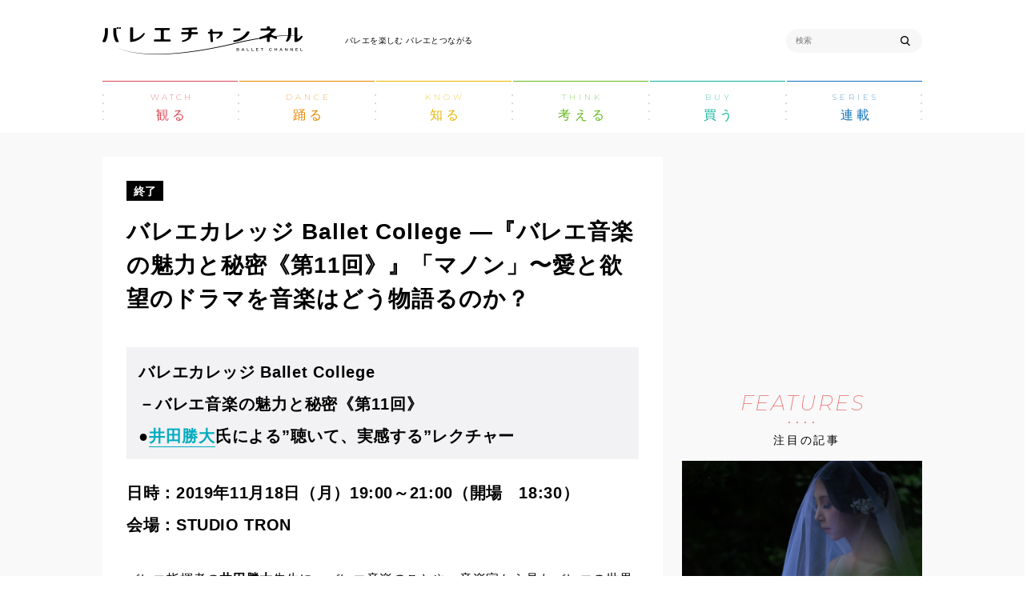

--- FILE ---
content_type: text/html; charset=UTF-8
request_url: https://balletchannel.jp/event/4293
body_size: 16148
content:
<!DOCTYPE html>
<html lang="ja">
<head>
  <meta charset="UTF-8">
  <title>バレエカレッジ Ballet College ―『バレエ音楽の魅力と秘密《第11回》』「マノン」〜愛と欲望のドラマを音楽はどう物語るのか？ | バレエチャンネル | 全国で開催されるバレエ関連イベントの情報を掲載するバレエ総合メディア</title>
  <meta name="viewport" content="width=device-width">
  <meta http-equiv="X-UA-Compatible" content="IE=edge">
  <meta name="p:domain_verify" content="43a2ffb51286ad1188d4465de00b10fb"/>

  <link rel="icon" href="https://balletchannel.jp/wp-content/themes/shinshokan/assets/images/favicon_32.ico?_=51zm81h" sizes="32x32">
  <link rel="icon" href="https://balletchannel.jp/wp-content/themes/shinshokan/assets/images/favicon_64.ico?_=51zm81h" sizes="64x64">
  <link rel="icon" href="https://balletchannel.jp/wp-content/themes/shinshokan/assets/images/favicon_128.ico?_=51zm81h" sizes="128x128">
  <link rel="apple-touch-icon-precomposed" href="https://balletchannel.jp/wp-content/themes/shinshokan/assets/images/apple-touch-icon-precomposed.png?_=51zm81h">
  <link href="https://fonts.googleapis.com/css?family=Lato:300|Montserrat:100,100i,200,200i,400" rel="stylesheet">
  <link rel="stylesheet" href="https://balletchannel.jp/wp-content/themes/shinshokan/assets/css/style.css?_=51zm81h">

  <!-- Global site tag (gtag.js) - Google Analytics -->
  <script async src="https://www.googletagmanager.com/gtag/js?id=UA-130646054-1"></script>
  <script>
    window.dataLayer = window.dataLayer || [];
    function gtag(){dataLayer.push(arguments);}
    gtag('js', new Date());

    gtag('config', 'UA-130646054-1');
  </script>

  <script type="text/javascript" defer="defer" src="https://extend.vimeocdn.com/ga/98274546.js"></script>

  <meta name='robots' content='index, follow, max-image-preview:large, max-snippet:-1, max-video-preview:-1' />

	<!-- This site is optimized with the Yoast SEO plugin v17.0 - https://yoast.com/wordpress/plugins/seo/ -->
	<meta name="description" content="「バレエチャンネル」のイベント情報詳細ページです。全国各地のバレエのイベント情報の詳細を掲載しています。" />
	<link rel="canonical" href="https://balletchannel.jp/event/4293" />
	<meta property="og:locale" content="ja_JP" />
	<meta property="og:type" content="article" />
	<meta property="og:title" content="バレエカレッジ Ballet College ―『バレエ音楽の魅力と秘密《第11回》』「マノン」〜愛と欲望のドラマを音楽はどう物語るのか？ | バレエチャンネル | 全国で開催されるバレエ関連イベントの情報を掲載するバレエ総合メディア" />
	<meta property="og:description" content="「バレエチャンネル」のイベント情報詳細ページです。全国各地のバレエのイベント情報の詳細を掲載しています。" />
	<meta property="og:url" content="https://balletchannel.jp/event/4293" />
	<meta property="og:site_name" content="バレエチャンネル" />
	<meta property="article:publisher" content="https://www.facebook.com/balletchannel.jp" />
	<meta property="article:modified_time" content="2021-03-22T23:58:32+00:00" />
	<meta property="og:image" content="https://balletchannel.jp/wp-content/uploads/2019/05/ogp.png" />
	<meta property="og:image:width" content="1200" />
	<meta property="og:image:height" content="630" />
	<meta name="twitter:card" content="summary_large_image" />
	<meta name="twitter:site" content="@balletchanneljp" />
	<script type="application/ld+json" class="yoast-schema-graph">{"@context":"https://schema.org","@graph":[{"@type":"WebSite","@id":"https://balletchannel.jp/#website","url":"https://balletchannel.jp/","name":"\u30d0\u30ec\u30a8\u30c1\u30e3\u30f3\u30cd\u30eb","description":"\u516c\u6f14\u3001\u30c0\u30f3\u30b5\u30fc\u3001\u30ec\u30c3\u30b9\u30f3\u3001\u30a4\u30d9\u30f3\u30c8\u3001\u60a9\u307f\u3084\u7591\u554f\u2015\u521d\u5fc3\u8005\u304b\u3089\u30d7\u30ed\u307e\u3067\u697d\u3057\u3081\u308b\u30d0\u30ec\u30a8\u7dcf\u5408\u30e1\u30c7\u30a3\u30a2","potentialAction":[{"@type":"SearchAction","target":{"@type":"EntryPoint","urlTemplate":"https://balletchannel.jp/?s={search_term_string}"},"query-input":"required name=search_term_string"}],"inLanguage":"ja"},{"@type":"WebPage","@id":"https://balletchannel.jp/event/4293#webpage","url":"https://balletchannel.jp/event/4293","name":"\u30d0\u30ec\u30a8\u30ab\u30ec\u30c3\u30b8 Ballet College \u2015\u300e\u30d0\u30ec\u30a8\u97f3\u697d\u306e\u9b45\u529b\u3068\u79d8\u5bc6\u300a\u7b2c11\u56de\u300b\u300f\u300c\u30de\u30ce\u30f3\u300d\u301c\u611b\u3068\u6b32\u671b\u306e\u30c9\u30e9\u30de\u3092\u97f3\u697d\u306f\u3069\u3046\u7269\u8a9e\u308b\u306e\u304b\uff1f | \u30d0\u30ec\u30a8\u30c1\u30e3\u30f3\u30cd\u30eb | \u5168\u56fd\u3067\u958b\u50ac\u3055\u308c\u308b\u30d0\u30ec\u30a8\u95a2\u9023\u30a4\u30d9\u30f3\u30c8\u306e\u60c5\u5831\u3092\u63b2\u8f09\u3059\u308b\u30d0\u30ec\u30a8\u7dcf\u5408\u30e1\u30c7\u30a3\u30a2","isPartOf":{"@id":"https://balletchannel.jp/#website"},"datePublished":"2019-10-18T03:25:01+00:00","dateModified":"2021-03-22T23:58:32+00:00","description":"\u300c\u30d0\u30ec\u30a8\u30c1\u30e3\u30f3\u30cd\u30eb\u300d\u306e\u30a4\u30d9\u30f3\u30c8\u60c5\u5831\u8a73\u7d30\u30da\u30fc\u30b8\u3067\u3059\u3002\u5168\u56fd\u5404\u5730\u306e\u30d0\u30ec\u30a8\u306e\u30a4\u30d9\u30f3\u30c8\u60c5\u5831\u306e\u8a73\u7d30\u3092\u63b2\u8f09\u3057\u3066\u3044\u307e\u3059\u3002","breadcrumb":{"@id":"https://balletchannel.jp/event/4293#breadcrumb"},"inLanguage":"ja","potentialAction":[{"@type":"ReadAction","target":["https://balletchannel.jp/event/4293"]}]},{"@type":"BreadcrumbList","@id":"https://balletchannel.jp/event/4293#breadcrumb","itemListElement":[{"@type":"ListItem","position":1,"name":"\u30db\u30fc\u30e0","item":"https://balletchannel.jp/"},{"@type":"ListItem","position":2,"name":"\u30a4\u30d9\u30f3\u30c8\u60c5\u5831","item":"https://balletchannel.jp/event"},{"@type":"ListItem","position":3,"name":"\u30d0\u30ec\u30a8\u30ab\u30ec\u30c3\u30b8 Ballet College \u2015\u300e\u30d0\u30ec\u30a8\u97f3\u697d\u306e\u9b45\u529b\u3068\u79d8\u5bc6\u300a\u7b2c11\u56de\u300b\u300f\u300c\u30de\u30ce\u30f3\u300d\u301c\u611b\u3068\u6b32\u671b\u306e\u30c9\u30e9\u30de\u3092\u97f3\u697d\u306f\u3069\u3046\u7269\u8a9e\u308b\u306e\u304b\uff1f"}]}]}</script>
	<!-- / Yoast SEO plugin. -->


<link rel='dns-prefetch' href='//www.googletagmanager.com' />
<link rel='dns-prefetch' href='//s.w.org' />
<link rel='dns-prefetch' href='//pagead2.googlesyndication.com' />
		<script type="text/javascript">
			window._wpemojiSettings = {"baseUrl":"https:\/\/s.w.org\/images\/core\/emoji\/13.1.0\/72x72\/","ext":".png","svgUrl":"https:\/\/s.w.org\/images\/core\/emoji\/13.1.0\/svg\/","svgExt":".svg","source":{"concatemoji":"https:\/\/balletchannel.jp\/wp-includes\/js\/wp-emoji-release.min.js?ver=5.8.12"}};
			!function(e,a,t){var n,r,o,i=a.createElement("canvas"),p=i.getContext&&i.getContext("2d");function s(e,t){var a=String.fromCharCode;p.clearRect(0,0,i.width,i.height),p.fillText(a.apply(this,e),0,0);e=i.toDataURL();return p.clearRect(0,0,i.width,i.height),p.fillText(a.apply(this,t),0,0),e===i.toDataURL()}function c(e){var t=a.createElement("script");t.src=e,t.defer=t.type="text/javascript",a.getElementsByTagName("head")[0].appendChild(t)}for(o=Array("flag","emoji"),t.supports={everything:!0,everythingExceptFlag:!0},r=0;r<o.length;r++)t.supports[o[r]]=function(e){if(!p||!p.fillText)return!1;switch(p.textBaseline="top",p.font="600 32px Arial",e){case"flag":return s([127987,65039,8205,9895,65039],[127987,65039,8203,9895,65039])?!1:!s([55356,56826,55356,56819],[55356,56826,8203,55356,56819])&&!s([55356,57332,56128,56423,56128,56418,56128,56421,56128,56430,56128,56423,56128,56447],[55356,57332,8203,56128,56423,8203,56128,56418,8203,56128,56421,8203,56128,56430,8203,56128,56423,8203,56128,56447]);case"emoji":return!s([10084,65039,8205,55357,56613],[10084,65039,8203,55357,56613])}return!1}(o[r]),t.supports.everything=t.supports.everything&&t.supports[o[r]],"flag"!==o[r]&&(t.supports.everythingExceptFlag=t.supports.everythingExceptFlag&&t.supports[o[r]]);t.supports.everythingExceptFlag=t.supports.everythingExceptFlag&&!t.supports.flag,t.DOMReady=!1,t.readyCallback=function(){t.DOMReady=!0},t.supports.everything||(n=function(){t.readyCallback()},a.addEventListener?(a.addEventListener("DOMContentLoaded",n,!1),e.addEventListener("load",n,!1)):(e.attachEvent("onload",n),a.attachEvent("onreadystatechange",function(){"complete"===a.readyState&&t.readyCallback()})),(n=t.source||{}).concatemoji?c(n.concatemoji):n.wpemoji&&n.twemoji&&(c(n.twemoji),c(n.wpemoji)))}(window,document,window._wpemojiSettings);
		</script>
		<style type="text/css">
img.wp-smiley,
img.emoji {
	display: inline !important;
	border: none !important;
	box-shadow: none !important;
	height: 1em !important;
	width: 1em !important;
	margin: 0 .07em !important;
	vertical-align: -0.1em !important;
	background: none !important;
	padding: 0 !important;
}
</style>
	<link rel='stylesheet' id='scap.flashblock-css'  href='https://balletchannel.jp/wp-content/plugins/compact-wp-audio-player/css/flashblock.css?ver=5.8.12' type='text/css' media='all' />
<link rel='stylesheet' id='scap.player-css'  href='https://balletchannel.jp/wp-content/plugins/compact-wp-audio-player/css/player.css?ver=5.8.12' type='text/css' media='all' />
<link rel='stylesheet' id='wp-block-library-css'  href='https://balletchannel.jp/wp-includes/css/dist/block-library/style.min.css?ver=5.8.12' type='text/css' media='all' />
<script type='text/javascript' src='https://balletchannel.jp/wp-content/plugins/compact-wp-audio-player/js/soundmanager2-nodebug-jsmin.js?ver=5.8.12' id='scap.soundmanager2-js'></script>
<script type='text/javascript' src='https://balletchannel.jp/wp-includes/js/jquery/jquery.min.js?ver=3.6.0' id='jquery-core-js'></script>
<script type='text/javascript' src='https://balletchannel.jp/wp-includes/js/jquery/jquery-migrate.min.js?ver=3.3.2' id='jquery-migrate-js'></script>

<!-- Site Kit によって追加された Google タグ（gtag.js）スニペット -->
<!-- Google アナリティクス スニペット (Site Kit が追加) -->
<script type='text/javascript' src='https://www.googletagmanager.com/gtag/js?id=GT-WVRKTHV' id='google_gtagjs-js' async></script>
<script type='text/javascript' id='google_gtagjs-js-after'>
window.dataLayer = window.dataLayer || [];function gtag(){dataLayer.push(arguments);}
gtag("set","linker",{"domains":["balletchannel.jp"]});
gtag("js", new Date());
gtag("set", "developer_id.dZTNiMT", true);
gtag("config", "GT-WVRKTHV");
</script>
<link rel="https://api.w.org/" href="https://balletchannel.jp/wp-json/" /><link rel='shortlink' href='https://balletchannel.jp/?p=4293' />
<link rel="alternate" type="application/json+oembed" href="https://balletchannel.jp/wp-json/oembed/1.0/embed?url=https%3A%2F%2Fballetchannel.jp%2Fevent%2F4293" />
<link rel="alternate" type="text/xml+oembed" href="https://balletchannel.jp/wp-json/oembed/1.0/embed?url=https%3A%2F%2Fballetchannel.jp%2Fevent%2F4293&#038;format=xml" />
<meta name="generator" content="Site Kit by Google 1.170.0" />		<script type="text/javascript">
				(function(c,l,a,r,i,t,y){
					c[a]=c[a]||function(){(c[a].q=c[a].q||[]).push(arguments)};t=l.createElement(r);t.async=1;
					t.src="https://www.clarity.ms/tag/"+i+"?ref=wordpress";y=l.getElementsByTagName(r)[0];y.parentNode.insertBefore(t,y);
				})(window, document, "clarity", "script", "5dbwzfyvn5");
		</script>
		
<!-- Site Kit が追加した Google AdSense メタタグ -->
<meta name="google-adsense-platform-account" content="ca-host-pub-2644536267352236">
<meta name="google-adsense-platform-domain" content="sitekit.withgoogle.com">
<!-- Site Kit が追加した End Google AdSense メタタグ -->

<!-- Google タグ マネージャー スニペット (Site Kit が追加) -->
<script type="text/javascript">
			( function( w, d, s, l, i ) {
				w[l] = w[l] || [];
				w[l].push( {'gtm.start': new Date().getTime(), event: 'gtm.js'} );
				var f = d.getElementsByTagName( s )[0],
					j = d.createElement( s ), dl = l != 'dataLayer' ? '&l=' + l : '';
				j.async = true;
				j.src = 'https://www.googletagmanager.com/gtm.js?id=' + i + dl;
				f.parentNode.insertBefore( j, f );
			} )( window, document, 'script', 'dataLayer', 'GTM-K43KG7D' );
			
</script>

<!-- (ここまで) Google タグ マネージャー スニペット (Site Kit が追加) -->

<!-- Google AdSense スニペット (Site Kit が追加) -->
<script async="async" src="https://pagead2.googlesyndication.com/pagead/js/adsbygoogle.js?client=ca-pub-2897996881408373&amp;host=ca-host-pub-2644536267352236" crossorigin="anonymous" type="text/javascript"></script>

<!-- (ここまで) Google AdSense スニペット (Site Kit が追加) -->

  <script async src="https://securepubads.g.doubleclick.net/tag/js/gpt.js"></script>
<script>
    window.googletag = window.googletag || {cmd: []};
    googletag.cmd.push(function() {
        googletag.defineSlot('/21869641341/レクタングル右', [336, 280], 'div-gpt-ad-1574838484889-0').addService(googletag.pubads());
        googletag.pubads().enableSingleRequest();
        googletag.enableServices();
    });
</script>

<script>
    window.googletag = window.googletag || {cmd: []};
    googletag.cmd.push(function() {
        googletag.defineSlot('/21869641341/レクタングル左', [336, 280], 'div-gpt-ad-1574839313924-0').addService(googletag.pubads());
        googletag.pubads().enableSingleRequest();
        googletag.enableServices();
    });
</script>

<script>
    window.googletag = window.googletag || {cmd: []};
    googletag.cmd.push(function() {
        googletag.defineSlot('/21869641341/サイドメニュー', [300, 250], 'div-gpt-ad-1574857579096-0').addService(googletag.pubads());
        googletag.pubads().enableSingleRequest();
        googletag.enableServices();
    });
</script>

</head>

<body class="event-template-default single single-event postid-4293">

<header class="header sec">
  <div class="header__body sec__body">
    <div class="header__body-inner">
      <div class="header__left">

              <div class="header__logo">
          <a href="https://balletchannel.jp/" class="header__logo-link"><img src="https://balletchannel.jp/wp-content/themes/shinshokan/assets/images/logo.png?_=51zm81h" alt="バレエチャンネル"></a>
        </div>
      
        <p class="header__caption">バレエを楽しむ バレエとつながる</p>
      </div>
      <div class="header__right">
        <div class="search">

          <form role="search" method="get" id="searchform" action="https://balletchannel.jp/">
            <input type="text" value="" name="s" id="js-search__input" placeholder="検索" class="search__input">
            <button class="search_btn" type="submit"></button>
          </form>

        </div>
      </div>
    </div>
    <ul class="header__nav">
      
      <li class="header__nav-item">
        <a href="https://balletchannel.jp/category/watch" class="header__nav-link">
          <p class="header__nav-link-en">WATCH</p>
          <p class="header__nav-link-jp">観る</p>
          <span class="header__nav-link-hover-dot"></span>
        </a>
        
<div class="megamenu">
  <div class="megamenu__body">
    <p class="megamenu__title">
      <span class="megamenu__title-en">HOTWORDS</span>
      <span class="megamenu__title-jp"><span class="megamenu__title-jp-category">"観る"</span> の注目ワード</span>
    </p>
        <div class="megamenu__list">
                    <div class="megamenu__item"><a href="https://balletchannel.jp/tag/pr?category=watch" class="megamenu__btn">PR</a></div>
                    <div class="megamenu__item"><a href="https://balletchannel.jp/tag/interview?category=watch" class="megamenu__btn">Interview</a></div>
                    <div class="megamenu__item"><a href="https://balletchannel.jp/tag/report?category=watch" class="megamenu__btn">Report</a></div>
                    <div class="megamenu__item"><a href="https://balletchannel.jp/tag/news?category=watch" class="megamenu__btn">News</a></div>
                    <div class="megamenu__item"><a href="https://balletchannel.jp/tag/review?category=watch" class="megamenu__btn">レビュー</a></div>
          </div>
        <a href="https://balletchannel.jp/category/watch" class="megamenu__archive-link"><span class="megamenu__archive-link-category">"観る"</span> TOP ></a>
  </div>
</div>
      </li>
      
      <li class="header__nav-item">
        <a href="https://balletchannel.jp/category/dance" class="header__nav-link">
          <p class="header__nav-link-en">DANCE</p>
          <p class="header__nav-link-jp">踊る</p>
          <span class="header__nav-link-hover-dot"></span>
        </a>
        
<div class="megamenu">
  <div class="megamenu__body">
    <p class="megamenu__title">
      <span class="megamenu__title-en">HOTWORDS</span>
      <span class="megamenu__title-jp"><span class="megamenu__title-jp-category">"踊る"</span> の注目ワード</span>
    </p>
        <a href="https://balletchannel.jp/category/dance" class="megamenu__archive-link"><span class="megamenu__archive-link-category">"踊る"</span> TOP ></a>
  </div>
</div>
      </li>
      
      <li class="header__nav-item">
        <a href="https://balletchannel.jp/category/know" class="header__nav-link">
          <p class="header__nav-link-en">KNOW</p>
          <p class="header__nav-link-jp">知る</p>
          <span class="header__nav-link-hover-dot"></span>
        </a>
        
<div class="megamenu">
  <div class="megamenu__body">
    <p class="megamenu__title">
      <span class="megamenu__title-en">HOTWORDS</span>
      <span class="megamenu__title-jp"><span class="megamenu__title-jp-category">"知る"</span> の注目ワード</span>
    </p>
        <div class="megamenu__list">
                    <div class="megamenu__item"><a href="https://balletchannel.jp/tag/pr?category=know" class="megamenu__btn">PR</a></div>
                    <div class="megamenu__item"><a href="https://balletchannel.jp/tag/interview?category=know" class="megamenu__btn">Interview</a></div>
                    <div class="megamenu__item"><a href="https://balletchannel.jp/tag/report?category=know" class="megamenu__btn">Report</a></div>
                    <div class="megamenu__item"><a href="https://balletchannel.jp/tag/news?category=know" class="megamenu__btn">News</a></div>
          </div>
        <a href="https://balletchannel.jp/category/know" class="megamenu__archive-link"><span class="megamenu__archive-link-category">"知る"</span> TOP ></a>
  </div>
</div>
      </li>
      
      <li class="header__nav-item">
        <a href="https://balletchannel.jp/category/think" class="header__nav-link">
          <p class="header__nav-link-en">THINK</p>
          <p class="header__nav-link-jp">考える</p>
          <span class="header__nav-link-hover-dot"></span>
        </a>
        
<div class="megamenu">
  <div class="megamenu__body">
    <p class="megamenu__title">
      <span class="megamenu__title-en">HOTWORDS</span>
      <span class="megamenu__title-jp"><span class="megamenu__title-jp-category">"考える"</span> の注目ワード</span>
    </p>
        <div class="megamenu__list">
                    <div class="megamenu__item"><a href="https://balletchannel.jp/tag/interview?category=think" class="megamenu__btn">Interview</a></div>
          </div>
        <a href="https://balletchannel.jp/category/think" class="megamenu__archive-link"><span class="megamenu__archive-link-category">"考える"</span> TOP ></a>
  </div>
</div>
      </li>
      
      <li class="header__nav-item">
        <a href="https://balletchannel.jp/category/buy" class="header__nav-link">
          <p class="header__nav-link-en">BUY</p>
          <p class="header__nav-link-jp">買う</p>
          <span class="header__nav-link-hover-dot"></span>
        </a>
        
<div class="megamenu">
  <div class="megamenu__body">
    <p class="megamenu__title">
      <span class="megamenu__title-en">HOTWORDS</span>
      <span class="megamenu__title-jp"><span class="megamenu__title-jp-category">"買う"</span> の注目ワード</span>
    </p>
        <a href="https://balletchannel.jp/category/buy" class="megamenu__archive-link"><span class="megamenu__archive-link-category">"買う"</span> TOP ></a>
  </div>
</div>
      </li>
            <li class="header__nav-item">
        <a href="https://balletchannel.jp/series/" class="header__nav-link">
          <p class="header__nav-link-en">SERIES</p>
          <p class="header__nav-link-jp">連載</p>
        </a>
        
<div class="megamenu">
  <div class="megamenu__body">
    <p class="megamenu__title">
      <span class="megamenu__title-en">HOTWORDS</span>
      <span class="megamenu__title-jp"><span class="megamenu__title-jp-category">"連載"</span> の注目ワード</span>
    </p>
        <a href="https://balletchannel.jp/series/" class="megamenu__archive-link"><span class="megamenu__archive-link-category">"連載"</span> TOP ></a>
  </div>
</div>
      </li>
    </ul>
  </div>
  <div class="megamenu__cover" id="js-megamenu__cover"></div>

  <div class="header-sp">
    <a href="#" class="header-sp__btn" id="js-header-sp__btn">
      <div class="header-sp__btn-body">
        <div class="header-sp__btn-body-inner">
          <span class="header-sp__btn-bar"></span>
          <span class="header-sp__btn-bar"></span>
          <span class="header-sp__btn-bar"></span>
        </div>
      </div>
    </a>
    <div class="header-sp__cover" id="js-header-sp__cover"></div>
    <div class="header-sp__block" id="js-header-sp__block">
      <div class="header-sp__block-body">
                <ul class="header-sp__list">
                    <li class="header-sp__item">
            <a href="https://balletchannel.jp/category/watch" class="header-sp__link header-sp__link--red">観る</a>
          </li>
                                <li class="header-sp__item">
            <a href="https://balletchannel.jp/category/dance" class="header-sp__link header-sp__link--orange">踊る</a>
          </li>
                                <li class="header-sp__item">
            <a href="https://balletchannel.jp/category/know" class="header-sp__link header-sp__link--yellow">知る</a>
          </li>
                                <li class="header-sp__item">
            <a href="https://balletchannel.jp/category/think" class="header-sp__link header-sp__link--green">考える</a>
          </li>
                                <li class="header-sp__item">
            <a href="https://balletchannel.jp/category/buy" class="header-sp__link header-sp__link--blue-green">買う</a>
          </li>
                                <li class="header-sp__item">
            <a href="https://balletchannel.jp/series/" class="header-sp__link header-sp__link--blue">連載</a>
          </li>

        </ul>
        <div class="header-sp__content">
          <div class="header-sp__content-block">
            <p class="header-sp__content-title">インフォメーション</p>
            <ul class="header-sp__content-list">
              <li class="header-sp__content-item">
                <a href="https://balletchannel.jp/performance" class="header-sp__content-link">公演情報</a>
              </li>
              <li class="header-sp__content-item">
                <a href="https://balletchannel.jp/event" class="header-sp__content-link">イベント情報</a>
              </li>
              <li class="header-sp__content-item">
                <a href="https://balletchannel.jp/competition" class="header-sp__content-link">コンクール情報</a>
              </li>
              <li class="header-sp__content-item">
                <a href="https://balletchannel.jp/ws-and-aud" class="header-sp__content-link">講習会＆オーディション</a>
              </li>
            </ul>
          </div>
          <div class="header-sp__content-block">
            <p class="header-sp__content-title">バレエベーシック</p>
            <ul class="header-sp__content-list">
              <li class="header-sp__content-item">
                <a href="https://balletchannel.jp/ballet-basic/how-to-watch/" class="header-sp__content-link">バレエの見方</a>
              </li>
              <li class="header-sp__content-item">
                <a href="https://balletchannel.jp/ballet-basic/productions/" class="header-sp__content-link">バレエの作品紹介</a>
              </li>
              <li class="header-sp__content-item">
                <a href="https://balletchannel.jp/ballet-basic/how-to-learn/" class="header-sp__content-link">バレエを習うには</a>
              </li>
              <li class="header-sp__content-item">
                <a href="https://balletchannel.jp/glossary" class="header-sp__content-link">バレエの用語集</a>
              </li>
              <li class="header-sp__content-item">
                <a href="https://balletchannel.jp/ballet-basic/companies/" class="header-sp__content-link">世界のバレエ団</a>
              </li>
              <li class="header-sp__content-item">
                <a href="https://balletchannel.jp/ballet-basic/history/" class="header-sp__content-link">バレエの歴史</a>
              </li>
            </ul>
          </div>
          <div class="header-sp__content-block">
            <p class="header-sp__content-title">ライブ配信</p>
            <ul class="header-sp__content-list">
              <li class="header-sp__content-item">
                <a href="https://balletchannel.jp/live" class="header-sp__content-link">過去配信されたライブ</a>
              </li>
            </ul>
          </div>
          <div class="header-sp__content-block">
            <p class="header-sp__content-title">スペシャルコンテンツ</p>
            <ul class="header-sp__content-special">
              <li class="header-sp__content-special-item">
                <a href="https://balletchannel.jp/ballet-forum" class="header-sp__content-special-link">
                  <img src="https://balletchannel.jp/wp-content/themes/shinshokan/assets/images/special-meating-sp.png?_=51zm81h" alt="">
                </a>
              </li>
              <li class="header-sp__content-special-item">
                <a href="https://balletchannel.jp/ballet-fortune/" class="header-sp__content-special-link">
                  <img src="https://balletchannel.jp/wp-content/themes/shinshokan/assets/images/special-uranai-sp.png?_=51zm81h" alt="">
                </a>
              </li>
            </ul>
          </div>
        </div>
      </div>
    </div>
  </div>
</header>

<main class="main">

<div class="l-article-details l-article-details--event-detail">
  <div class="l-article-details__sec sec ">
    <div class="l-article-details__body sec__body">
      <div class="l-article-details__container l-page-container">

        <div class="l-article-details__left l-page-container__content">
          <div class="l-article-details__left-inner l-article-details__left-inner--event-detail">

            <div class="l-article-details__heading l-article-details__heading--event-detail">
              <div class="single-header">
                <div class="single-header__tags single-header__tags--event-detail">
                  <ul class="single-header__tags-list">

                                          <li class="single-header__tags-item single-header__tags-item--status single-header__tags-item--event single-header__tags-item--end">終了</li>
                                                            </ul>
                </div>
                <div class="single-header__heading single-header__heading--event-details">
                  <h1 class="single-heading">
                    バレエカレッジ Ballet College ―『バレエ音楽の魅力と秘密《第11回》』「マノン」〜愛と欲望のドラマを音楽はどう物語るのか？                  </h1>
                </div>
                              </div>
            </div>

            <div class="l-article-details__contents l-article-details__contents--event-detail">
              <div class="single-body single-body--event-detail">
                <div>
                  <h3><span style="font-size: 20px;"><strong>バレエカレッジ Ballet College<br />
－バレエ音楽の魅力と秘密《第11回》<br />
</strong></span><span style="font-size: 20px;"><strong>●<a href="http://www.theater-orchestra-tokyo.com/profile/ida_katsuhiro.html">井田勝大</a>氏による&#8221;聴いて、実感する&#8221;レクチャー</strong></span></h3>
<p><span style="font-size: 20px;"><strong>日時：2019年11月18日（月）19:00～21:00（開場　18:30</strong></span><span style="font-size: 20px;"><strong>）<br />
</strong></span><span style="font-size: 20px;"><strong>会場：STUDIO TRON</p>
<p></strong></span></p>
<p>バレエ指揮者の<strong>井田勝大</strong>先生に、バレエ音楽のことや、音楽家から見たバレエの世界のお話を伺う、オン・ポワント主催<strong>「バレエカレッジ」</strong>の人気講座。<br />
今回のテーマは、ドラマティック・バレエの傑作『<strong>マノン』。<br />
</strong>そのドラマの秘密を、”音楽”の視点からひもときます。</p>
<p><span style="text-decoration: underline;">※会場はダンス用の床になっており、ヒールなど床材を傷める靴ではお入り頂けません。室内履きのご用意をお願いいたします。</span></p>
<p>※その他詳細は主催者サイトをご覧ください。</p>
                </div>

                <table>
                  <tbody>
                                                                      <tr>
                            <th>イベント名</th>
                            <td>
                              バレエカレッジ Ballet College ―『バレエ音楽の魅力と秘密《第11回》』「マノン」〜愛と欲望のドラマを音楽はどう物語るのか？                            </td>
                          </tr>
                                                                                              <tr>
                            <th>開催日</th>
                            <td>
                              2019/11/18(月)                            </td>
                          </tr>
                                                                                              <tr>
                            <th>会場</th>
                            <td>
                              STUDIO  TRON　Ｂ1<br />
（日比谷線「六本木駅」1a・1c出口より徒歩7分／日比谷線「広尾駅」3出口より徒歩7分／大江戸線「六本木駅」3 出口 ・7 出口より徒歩10分）                            </td>
                          </tr>
                                                                                                                                          <tr>
                            <th>主な出演者・講師</th>
                            <td>
                              指揮者　井田勝大<br />
（K-BALLET COMPANY音楽監督／シアター オーケストラ トーキョー音楽監督・指揮者／エリザベト音楽大学講師）                            </td>
                          </tr>
                                                                                              <tr>
                            <th>定員</th>
                            <td>
                              50名（予定）                            </td>
                          </tr>
                                                                                              <tr>
                            <th>料金</th>
                            <td>
                              3,500円                            </td>
                          </tr>
                                                                                              <tr>
                            <th>お問い合わせ先</th>
                            <td>
                              有限会社オン・ポワント<br />
070-4035-1905（月～金　9：00～18：00）<br />
Email　info@on-pointe.co.jp                            </td>
                          </tr>
                                                                                              <tr>
                            <th>詳細・お申込</th>
                            <td>
                              <a href="http://www.on-pointe.co.jp/" target="_blank">オン・ポワント</a><br><a href="https://balletcollege.amebaownd.com/" target="_blank">バレエカレッジ - Ballet College</a><br><a href="https://balletcollege.peatix.com/view" target="_blank">チケットお申込みサイト／Peatix</a><br>                            </td>
                          </tr>
                                            
                  </tbody>
                </table>
                <p style="color: red">※最新の情報は主催者発表を必ずご確認ください。</p>

              </div>
            </div>

                        <div class="related-tags">
              <div class="related-tags__header">
                <h2 class="section-heading section-heading--red">関連タグ</h2>
              </div>
              <ul class="related-tags__list">
                                <li class="related-tags__item"><a href="https://balletchannel.jp/event?tag=%e8%ac%9b%e7%be%a9%e3%82%a4%e3%83%99%e3%83%b3%e3%83%88" class="basic-button basic-button--tag basic-button--related">講義イベント</a></li>
                                <li class="related-tags__item"><a href="https://balletchannel.jp/event?tag=201911" class="basic-button basic-button--tag basic-button--related">2019年11月</a></li>
                              </ul>
            </div>
            
          </div>

          <div class="l-article-details__sns l-article-details__sns--event-detail">
            <ul class="sns-list">
  <li class="sns-item">
    <a href="https://twitter.com/share?url=https://balletchannel.jp/event/4293&text=バレエカレッジ Ballet College ―『バレエ音楽の魅力と秘密《第11回》』「マノン」〜愛と欲望のドラマを音楽はどう物語るのか？" rel="nofollow" target="_blank">
      <img src="https://balletchannel.jp/wp-content/themes/shinshokan/assets/images/sns-twitter.png?_=51zm81h" alt="">
    </a>
  </li>
  <li class="sns-item">
    <a href="http://www.facebook.com/share.php?u=https://balletchannel.jp/event/4293" target="_blank">
      <img src="https://balletchannel.jp/wp-content/themes/shinshokan/assets/images/sns-fb.png?_=51zm81h" alt="">
    </a>
  </li>
  <li class="sns-item">
    <a href="http://b.hatena.ne.jp/add?mode=confirm&url=https://balletchannel.jp/event/4293&title=バレエカレッジ Ballet College ―『バレエ音楽の魅力と秘密《第11回》』「マノン」〜愛と欲望のドラマを音楽はどう物語るのか？" target="_blank">
      <img src="https://balletchannel.jp/wp-content/themes/shinshokan/assets/images/sns-hatena.png?_=51zm81h" alt="">
    </a>
  </li>
  <li class="sns-item">
    <a href="http://getpocket.com/edit?url=https://balletchannel.jp/event/4293&title=バレエカレッジ Ballet College ―『バレエ音楽の魅力と秘密《第11回》』「マノン」〜愛と欲望のドラマを音楽はどう物語るのか？; ?>" target="_blank">
      <img src="https://balletchannel.jp/wp-content/themes/shinshokan/assets/images/sns-pocket.png?_=51zm81h" alt="">
    </a>
  </li>
  <li class="sns-item">
    <a href="https://social-plugins.line.me/lineit/share?url=https://balletchannel.jp/event/4293" target="_blank">
      <img src="https://balletchannel.jp/wp-content/themes/shinshokan/assets/images/sns-line.png?_=51zm81h" alt="">
    </a>
  </li>

    <li class="sns-item">
    <a href="http://pinterest.com/pin/create/button/?url=https://balletchannel.jp/event/4293&media=&description=%E3%83%90%E3%83%AC%E3%82%A8%E3%82%AB%E3%83%AC%E3%83%83%E3%82%B8+Ballet+College+%E2%80%95%E3%80%8E%E3%83%90%E3%83%AC%E3%82%A8%E9%9F%B3%E6%A5%BD%E3%81%AE%E9%AD%85%E5%8A%9B%E3%81%A8%E7%A7%98%E5%AF%86%E3%80%8A%E7%AC%AC11%E5%9B%9E%E3%80%8B%E3%80%8F%E3%80%8C%E3%83%9E%E3%83%8E%E3%83%B3%E3%80%8D%E3%80%9C%E6%84%9B%E3%81%A8%E6%AC%B2%E6%9C%9B%E3%81%AE%E3%83%89%E3%83%A9%E3%83%9E%E3%82%92%E9%9F%B3%E6%A5%BD%E3%81%AF%E3%81%A9%E3%81%86%E7%89%A9%E8%AA%9E%E3%82%8B%E3%81%AE%E3%81%8B%EF%BC%9F” count-layout=”horizontal" target="_blank">
      <img src="https://balletchannel.jp/wp-content/themes/shinshokan/assets/images/sns-pin.png?_=51zm81h" alt="">
    </a>
  </li>
</ul>
          </div>

          <div class="l-article-details__single-pager l-article-details__single-pager--event-detail">
            
<div class="single-pager">
        <a class="single-pager__btn" href="https://balletchannel.jp/event/3762">
        <span class="single-pager__label">PREV ARTICLE</span>
        <p class="single-pager__desc js-truncate-text">バレエカレッジ Ballet College ―『バレエ音楽の歴史① 』マリウス・プティパの時代</p>
    </a>
    
        <a class="single-pager__btn single-pager__btn--right" href="https://balletchannel.jp/event/4296">
        <span class="single-pager__label">NEXT ARTICLE</span>
        <p class="single-pager__desc js-truncate-text">スターダンサーズ・バレエ団「緑のテーブル」講座</p>
    </a>
    </div>
          </div>

          
          <div class="l-article-details__related l-article-details__related--event-detail">
            <div class="related-article__heading related-article__heading--detail">
              <h2 class="section-heading section-heading--red section-heading--related">その他のイベント情報</h2>
            </div>
            <ul class="related-list">
                            <li class="horizontal-article-list__item horizontal-article-list__item--event-detail">
                
<article class="related-article related-article--detail">
    <a class="related-article__link" href="https://balletchannel.jp/event/48189">
            <span class="related-article__date related-article__date--sp"></span>
      <div class="related-article__link-inner">
        <div class="related-article__image">
          <div class="related-article__feat" style="background-image:url(https://balletchannel.jp/wp-content/uploads/2025/10/52257fb1842cde890a5fb606acaa6a47.png);"></div>

          <div class="related-article__categories sp-only">
                        </div>

          <p class="related-article__status related-article__status--black">終了</p>        </div>
        <div class="related-article__description">

          <div class="related-article__date-container">
                                  </div>

          <div class="related-article__public-event-category">
            <span class="related-article__date"></span>
          </div>

          <div class="related-article__ballet-date">
              <div class="comment-count">
                <span class="comment-count__info comment-count__info--gray">回答数：コメント募集中</span>
              </div>
                        </div>

          <h3 class="related-article__copy">日韓演劇交流センター共催イベント「日韓演劇の現在（いま）と未来」リーディング公演＆シンポジウム</h3>

          
          <p class="related-article__performance">
          <span class="related-article__performance-tag">開催日</span>
          <span class="related-article__performance-date">2025/11/01(土)</span>
          </p>

          <ul class="related-article__category-tag">
                                      <li class="horizontal-article__tag-item">
                <span>2025年11月</span>
              </li>
                          <li class="horizontal-article__tag-item">
                <span>演劇</span>
              </li>
                          <li class="horizontal-article__tag-item">
                <span>南関東</span>
              </li>
                      </ul>

        </div>
      </div>

    <p class="related-article__performance related-article__performance--sp">
      <span class="related-article__performance-tag">公演日</span>
      <span class="related-article__performance-date"><br />
<b>Warning</b>:  Use of undefined constant article_date - assumed 'article_date' (this will throw an Error in a future version of PHP) in <b>/home/balletch/balletchannel.jp/public_html/wp-content/themes/shinshokan/module/related-article.php</b> on line <b>96</b><br />
article_date</span>
    </p>
    <ul class="related-article__category-tag--sp">
                    <li class="horizontal-article__tag-item">
          <span>2025年11月</span>
        </li>
              <li class="horizontal-article__tag-item">
          <span>演劇</span>
        </li>
              <li class="horizontal-article__tag-item">
          <span>南関東</span>
        </li>
          </ul>

    </a>
</article>              </li>
                            <li class="horizontal-article-list__item horizontal-article-list__item--event-detail">
                
<article class="related-article related-article--detail">
    <a class="related-article__link" href="https://balletchannel.jp/event/47253">
            <span class="related-article__date related-article__date--sp">※申込締切：8/15 17:59（定員を超えた場合は抽選）／対象：鹿児島市内の小1～6の男女／定員：30名／9月14日の鹿児島公演がより楽しめるキッズワークショップ</span>
      <div class="related-article__link-inner">
        <div class="related-article__image">
          <div class="related-article__feat" style="background-image:url(https://balletchannel.jp/wp-content/uploads/2025/08/87273_75c426e2e1d709966bb0aa16aee2bdf9-600x848-1.png);"></div>

          <div class="related-article__categories sp-only">
                        </div>

          <p class="related-article__status related-article__status--black">終了</p>        </div>
        <div class="related-article__description">

          <div class="related-article__date-container">
                                  </div>

          <div class="related-article__public-event-category">
            <span class="related-article__date">※申込締切：8/15 17:59（定員を超えた場合は抽選）／対象：鹿児島市内の小1～6の男女／定員：30名／9月14日の鹿児島公演がより楽しめるキッズワークショップ</span>
          </div>

          <div class="related-article__ballet-date">
              <div class="comment-count">
                <span class="comment-count__info comment-count__info--gray">回答数：コメント募集中</span>
              </div>
                        </div>

          <h3 class="related-article__copy">「せかいいちのねこ」ダンスワークショップ〈鹿児島県〉</h3>

          
          <p class="related-article__performance">
          <span class="related-article__performance-tag">開催日</span>
          <span class="related-article__performance-date">2025/09/12(金)</span>
          </p>

          <ul class="related-article__category-tag">
                                      <li class="horizontal-article__tag-item">
                <span>2025年9月</span>
              </li>
                          <li class="horizontal-article__tag-item">
                <span>子ども向け</span>
              </li>
                          <li class="horizontal-article__tag-item">
                <span>ワークショップ</span>
              </li>
                      </ul>

        </div>
      </div>

    <p class="related-article__performance related-article__performance--sp">
      <span class="related-article__performance-tag">公演日</span>
      <span class="related-article__performance-date"><br />
<b>Warning</b>:  Use of undefined constant article_date - assumed 'article_date' (this will throw an Error in a future version of PHP) in <b>/home/balletch/balletchannel.jp/public_html/wp-content/themes/shinshokan/module/related-article.php</b> on line <b>96</b><br />
article_date</span>
    </p>
    <ul class="related-article__category-tag--sp">
                    <li class="horizontal-article__tag-item">
          <span>2025年9月</span>
        </li>
              <li class="horizontal-article__tag-item">
          <span>子ども向け</span>
        </li>
              <li class="horizontal-article__tag-item">
          <span>ワークショップ</span>
        </li>
          </ul>

    </a>
</article>              </li>
                            <li class="horizontal-article-list__item horizontal-article-list__item--event-detail">
                
<article class="related-article related-article--detail">
    <a class="related-article__link" href="https://balletchannel.jp/event/47355">
            <span class="related-article__date related-article__date--sp"></span>
      <div class="related-article__link-inner">
        <div class="related-article__image">
          <div class="related-article__feat" style="background-image:url(https://balletchannel.jp/wp-content/uploads/2025/07/f503099b77a6fdefc9a0b0bf658da32d-scaled.jpg);"></div>

          <div class="related-article__categories sp-only">
                        </div>

          <p class="related-article__status related-article__status--black">終了</p>        </div>
        <div class="related-article__description">

          <div class="related-article__date-container">
                                  </div>

          <div class="related-article__public-event-category">
            <span class="related-article__date"></span>
          </div>

          <div class="related-article__ballet-date">
              <div class="comment-count">
                <span class="comment-count__info comment-count__info--gray">回答数：コメント募集中</span>
              </div>
                        </div>

          <h3 class="related-article__copy">ジュリアン・マッケイ ファンミーティング【トーク＆映像＆バレエ】</h3>

          
          <p class="related-article__performance">
          <span class="related-article__performance-tag">開催日</span>
          <span class="related-article__performance-date">2025/09/10(水)</span>
          </p>

          <ul class="related-article__category-tag">
                                      <li class="horizontal-article__tag-item">
                <span>2025年9月</span>
              </li>
                          <li class="horizontal-article__tag-item">
                <span>バレエ</span>
              </li>
                          <li class="horizontal-article__tag-item">
                <span>南関東</span>
              </li>
                      </ul>

        </div>
      </div>

    <p class="related-article__performance related-article__performance--sp">
      <span class="related-article__performance-tag">公演日</span>
      <span class="related-article__performance-date"><br />
<b>Warning</b>:  Use of undefined constant article_date - assumed 'article_date' (this will throw an Error in a future version of PHP) in <b>/home/balletch/balletchannel.jp/public_html/wp-content/themes/shinshokan/module/related-article.php</b> on line <b>96</b><br />
article_date</span>
    </p>
    <ul class="related-article__category-tag--sp">
                    <li class="horizontal-article__tag-item">
          <span>2025年9月</span>
        </li>
              <li class="horizontal-article__tag-item">
          <span>バレエ</span>
        </li>
              <li class="horizontal-article__tag-item">
          <span>南関東</span>
        </li>
          </ul>

    </a>
</article>              </li>
                            <li class="horizontal-article-list__item horizontal-article-list__item--event-detail">
                
<article class="related-article related-article--detail">
    <a class="related-article__link" href="https://balletchannel.jp/event/47521">
            <span class="related-article__date related-article__date--sp"></span>
      <div class="related-article__link-inner">
        <div class="related-article__image">
          <div class="related-article__feat" style="background-image:url(https://balletchannel.jp/wp-content/themes/shinshokan/assets/images/no-img.png);"></div>

          <div class="related-article__categories sp-only">
                        </div>

          <p class="related-article__status related-article__status--black">終了</p>        </div>
        <div class="related-article__description">

          <div class="related-article__date-container">
                                  </div>

          <div class="related-article__public-event-category">
            <span class="related-article__date"></span>
          </div>

          <div class="related-article__ballet-date">
              <div class="comment-count">
                <span class="comment-count__info comment-count__info--gray">回答数：コメント募集中</span>
              </div>
                        </div>

          <h3 class="related-article__copy">日韓国交正常化60周年記念事業「韓国国立舞踊団・オン・スクリーン」 無料上映会</h3>

          
          <p class="related-article__performance">
          <span class="related-article__performance-tag">開催日</span>
          <span class="related-article__performance-date">2025/08/28(木)</span>
          </p>

          <ul class="related-article__category-tag">
                                      <li class="horizontal-article__tag-item">
                <span>2025年8月</span>
              </li>
                          <li class="horizontal-article__tag-item">
                <span>ダンス</span>
              </li>
                          <li class="horizontal-article__tag-item">
                <span>映画</span>
              </li>
                      </ul>

        </div>
      </div>

    <p class="related-article__performance related-article__performance--sp">
      <span class="related-article__performance-tag">公演日</span>
      <span class="related-article__performance-date"><br />
<b>Warning</b>:  Use of undefined constant article_date - assumed 'article_date' (this will throw an Error in a future version of PHP) in <b>/home/balletch/balletchannel.jp/public_html/wp-content/themes/shinshokan/module/related-article.php</b> on line <b>96</b><br />
article_date</span>
    </p>
    <ul class="related-article__category-tag--sp">
                    <li class="horizontal-article__tag-item">
          <span>2025年8月</span>
        </li>
              <li class="horizontal-article__tag-item">
          <span>ダンス</span>
        </li>
              <li class="horizontal-article__tag-item">
          <span>映画</span>
        </li>
          </ul>

    </a>
</article>              </li>
                            <li class="horizontal-article-list__item horizontal-article-list__item--event-detail">
                
<article class="related-article related-article--detail">
    <a class="related-article__link" href="https://balletchannel.jp/event/45778">
            <span class="related-article__date related-article__date--sp">キッズ向けワークショップ／対象：3歳～7歳　※ダンス・バレエの経験不問／からだを使った遊びで想像力を膨らませ、自由に表現する楽しみを味わう／保護者の飛び入り参加OK</span>
      <div class="related-article__link-inner">
        <div class="related-article__image">
          <div class="related-article__feat" style="background-image:url(https://balletchannel.jp/wp-content/uploads/2025/06/2025-ev-karada.png);"></div>

          <div class="related-article__categories sp-only">
                        </div>

          <p class="related-article__status related-article__status--black">終了</p>        </div>
        <div class="related-article__description">

          <div class="related-article__date-container">
                                  </div>

          <div class="related-article__public-event-category">
            <span class="related-article__date">キッズ向けワークショップ／対象：3歳～7歳　※ダンス・バレエの経験不問／からだを使った遊びで想像力を膨らませ、自由に表現する楽しみを味わう／保護者の飛び入り参加OK</span>
          </div>

          <div class="related-article__ballet-date">
              <div class="comment-count">
                <span class="comment-count__info comment-count__info--gray">回答数：コメント募集中</span>
              </div>
                        </div>

          <h3 class="related-article__copy">第13回めぐろバレエ祭り×バレエチャンネルプレゼンツ「からだであそぼう だれでもダンス☆」</h3>

          
          <p class="related-article__performance">
          <span class="related-article__performance-tag">開催日</span>
          <span class="related-article__performance-date">2025/08/24(日)</span>
          </p>

          <ul class="related-article__category-tag">
                                      <li class="horizontal-article__tag-item">
                <span>2025年8月</span>
              </li>
                          <li class="horizontal-article__tag-item">
                <span>子ども向け</span>
              </li>
                          <li class="horizontal-article__tag-item">
                <span>ワークショップ</span>
              </li>
                      </ul>

        </div>
      </div>

    <p class="related-article__performance related-article__performance--sp">
      <span class="related-article__performance-tag">公演日</span>
      <span class="related-article__performance-date"><br />
<b>Warning</b>:  Use of undefined constant article_date - assumed 'article_date' (this will throw an Error in a future version of PHP) in <b>/home/balletch/balletchannel.jp/public_html/wp-content/themes/shinshokan/module/related-article.php</b> on line <b>96</b><br />
article_date</span>
    </p>
    <ul class="related-article__category-tag--sp">
                    <li class="horizontal-article__tag-item">
          <span>2025年8月</span>
        </li>
              <li class="horizontal-article__tag-item">
          <span>子ども向け</span>
        </li>
              <li class="horizontal-article__tag-item">
          <span>ワークショップ</span>
        </li>
          </ul>

    </a>
</article>              </li>
                                        </ul>
            <div class="related-article__basic-button">
              <a href="https://balletchannel.jp/event" class="basic-button">イベント情報一覧をみる</a>
            </div>
          </div>
                  </div>

        <div class="l-article-details__right l-page-container__sidebar">
          <aside class="l-sidebar">

  <div class="l-sidebar__banner">
    <!-- /21869641341/サイドメニュー -->
    <div id="div-gpt-ad-1574857579096-0" style="width: 300px; height: 250px;">
      <script>
          googletag.cmd.push(function() { googletag.display("div-gpt-ad-1574857579096-0"); });
      </script>
    </div>
  </div>

  
  <div class="l-sidebar__featured">
    <section class="l-sidebar__featured-header">
      <div class="sidebar-section-header">
        <h2 class="sidebar-title sidebar-title--red">
          <span class="sidebar-title__en">FEATURES</span>
          <span class="sidebar-title__deco">
            <span class="sidebar-title__deco-dot"></span>
            <span class="sidebar-title__deco-dot"></span>
            <span class="sidebar-title__deco-dot"></span>
            <span class="sidebar-title__deco-dot"></span>
          </span>
          <span class="sidebar-title__jp sidebar-title__jp--featured">注目の記事</span>
        </h2>
      </div>
    </section>


    <ul class="l-sidebar__featured-list">
                          <li class="l-sidebar__featured-list-item">
          <article class="eyecatch-article">
            <a class="eyecatch-article__featured-link" href="https://balletchannel.jp/49901">
              <div class="eyecatch-article__featured-image-wrap">
                <div class="eyecatch-article__featured-image" style="background-image: url(https://balletchannel.jp/wp-content/uploads/2026/01/15a3d1334464f0651750296e9e6963f8-scaled.jpg)"></div>
                              </div>
              <h2 class="eyecatch-article__featured-caption">【リハ動画つき】谷桃子バレエ団「ジゼル」永橋あゆみインタビュー〜これが最後の全幕主演。悔いなく踊りきって、幕を下ろしたい</h2>
            </a>
          </article>
        </li>
                        <li class="l-sidebar__featured-list-item">
          <article class="eyecatch-article">
            <a class="eyecatch-article__featured-link" href="https://balletchannel.jp/49827">
              <div class="eyecatch-article__featured-image-wrap">
                <div class="eyecatch-article__featured-image" style="background-image: url(https://balletchannel.jp/wp-content/uploads/2026/01/AP17.10.25LaFille-7142eye.jpg)"></div>
                                <span class="eyecatch-article__featured-pr">PR</span>
                              </div>
              <h2 class="eyecatch-article__featured-caption">【インタビュー】英国ロイヤル・バレエ シネマ「リーズの結婚」フランチェスカ・ヘイワード×マルセリーノ・サンベ～リボンは恋人たちの未来の象徴</h2>
            </a>
          </article>
        </li>
                        <li class="l-sidebar__featured-list-item">
          <article class="eyecatch-article">
            <a class="eyecatch-article__featured-link" href="https://balletchannel.jp/49697">
              <div class="eyecatch-article__featured-image-wrap">
                <div class="eyecatch-article__featured-image" style="background-image: url(https://balletchannel.jp/wp-content/uploads/2025/12/74999_B_eye.jpg)"></div>
                              </div>
              <h2 class="eyecatch-article__featured-caption">【インタビュー】咲妃みゆ「クワイエットルームにようこそ The Musical」～松尾スズキさんの舞台は、心の奥を刺激する</h2>
            </a>
          </article>
        </li>
                        <li class="l-sidebar__featured-list-item">
          <article class="eyecatch-article">
            <a class="eyecatch-article__featured-link" href="https://balletchannel.jp/49469">
              <div class="eyecatch-article__featured-image-wrap">
                <div class="eyecatch-article__featured-image" style="background-image: url(https://balletchannel.jp/wp-content/uploads/2025/12/DSC06780eyeB.jpg)"></div>
                              </div>
              <h2 class="eyecatch-article__featured-caption">ミュージカル「メリー・ポピンズ」製作発表レポート 総勢40名強のキャストが名曲を大合唱！</h2>
            </a>
          </article>
        </li>
                        <li class="l-sidebar__featured-list-item">
          <article class="eyecatch-article">
            <a class="eyecatch-article__featured-link" href="https://balletchannel.jp/49525">
              <div class="eyecatch-article__featured-image-wrap">
                <div class="eyecatch-article__featured-image" style="background-image: url(https://balletchannel.jp/wp-content/uploads/2025/12/dee23b0d2b82b016143df7b6b4c3b9ac.jpg)"></div>
                              </div>
              <h2 class="eyecatch-article__featured-caption">【12/20-21上演】Noism「マレビトの歌」金森穣インタビュー〜世界が閉じていくこの時代に、私たちはマレビトとどう向き合うか</h2>
            </a>
          </article>
        </li>
          </ul>

  </div>
  
    <div class="l-sidebar__basic">
      <div class="l-sidebar__basic-header">
        <div class="sidebar-section-sub-header">
          <h3 class="sidebar-sub-header sidebar-sub-header--red">バレエベーシック</h3>
        </div>
      </div>
      <div class="sidebar-series">
        <ul class="sidebar-series__list">
          <li class="sidebar-series__item">
            <a class="series-button" href="https://balletchannel.jp/ballet-basic/how-to-watch/">バレエの見方<span class="arrow"></span></a>
          </li>
          <li class="sidebar-series__item">
            <a class="series-button" href="https://balletchannel.jp/ballet-basic/productions/">バレエの作品紹介<span class="arrow"></span></a>
          </li>
          <li class="sidebar-series__item">
            <a class="series-button" href="https://balletchannel.jp/ballet-basic/how-to-learn/">バレエを習うには<span class="arrow"></span></a>
          </li>
          <li class="sidebar-series__item">
            <a class="series-button" href="https://balletchannel.jp/glossary">バレエ用語集<span class="arrow"></span></a>
          </li>
          <li class="sidebar-series__item">
            <a class="series-button" href="https://balletchannel.jp/ballet-basic/companies/">世界のバレエ団<span class="arrow"></span></a>
          </li>
          <li class="sidebar-series__item">
            <a class="series-button" href="https://balletchannel.jp/ballet-basic/history/">バレエの歴史<span class="arrow"></span></a>
          </li>
        </ul>
      </div>
    </div>

    <div class="l-sidebar__tags">
    <div class="l-sidebar__tags-header">
      <div class="sidebar-section-sub-header">
        <h3 class="sidebar-sub-header sidebar-sub-header--teal">注目のタグ</h3>
      </div>
    </div>
    <div class="sidebar-tags">
      <ul class="sidebar-tags__list">
                <li class="sidebar-tags__item">
            <a class="basic-button basic-button--tag" href="https://balletchannel.jp/tag/interview">Interview</a>
          </li>
                <li class="sidebar-tags__item">
            <a class="basic-button basic-button--tag" href="https://balletchannel.jp/tag/report">Report</a>
          </li>
                <li class="sidebar-tags__item">
            <a class="basic-button basic-button--tag" href="https://balletchannel.jp/tag/news">News</a>
          </li>
                <li class="sidebar-tags__item">
            <a class="basic-button basic-button--tag" href="https://balletchannel.jp/tag/review">レビュー</a>
          </li>
                <li class="sidebar-tags__item">
            <a class="basic-button basic-button--tag" href="https://balletchannel.jp/tag/contemporary">コンテンポラリー</a>
          </li>
                <li class="sidebar-tags__item">
            <a class="basic-button basic-button--tag" href="https://balletchannel.jp/tag/%e3%83%88%e3%83%bc%e3%82%af%e3%82%a4%e3%83%99%e3%83%b3%e3%83%88">トークイベント</a>
          </li>
              </ul>
    </div>
  </div>
  
    <div class="l-sidebar__series">
    <div class="l-sidebar__series-header">
      <div class="sidebar-section-sub-header">
        <h3 class="sidebar-sub-header sidebar-sub-header--blue">人気の連載</h3>
      </div>
    </div>
    <div class="sidebar-series">
      <ul class="sidebar-series__list">
                <li class="sidebar-series__item">
          <a href="https://balletchannel.jp/genre/sunoharayayoi-otonaballet" class="series-button">40歳、バレエはじめました<span class="arrow"></span></a>
        </li>
                <li class="sidebar-series__item">
          <a href="https://balletchannel.jp/genre/historyofoperadeparis" class="series-button">【マニアックすぎる】パリ・オペラ座ヒストリー<span class="arrow"></span></a>
        </li>
                <li class="sidebar-series__item">
          <a href="https://balletchannel.jp/genre/ballet_technique" class="series-button">鑑賞のためのバレエ・テクニック大研究！<span class="arrow"></span></a>
        </li>
                <li class="sidebar-series__item">
          <a href="https://balletchannel.jp/genre/shinotakizawa" class="series-button">ウィーンのバレエピアニスト<span class="arrow"></span></a>
        </li>
                <li class="sidebar-series__item">
          <a href="https://balletchannel.jp/genre/ukballetjoural" class="series-button">UK Ballet Journal 英国バレエ通信<span class="arrow"></span></a>
        </li>
                <li class="sidebar-series__item">
          <a href="https://balletchannel.jp/genre/norikoshitakao" class="series-button">バレエファンのためのコンテンポラリー・ダンス講座<span class="arrow"></span></a>
        </li>
                <li class="sidebar-series__item">
          <a href="https://balletchannel.jp/genre/ayako-takahashi" class="series-button">ステージ交差点<span class="arrow"></span></a>
        </li>
                <li class="sidebar-series__item">
          <a href="https://balletchannel.jp/genre/juichi_kobayashi" class="series-button">小林十市「南仏の街で、僕はバレエのことを考えた。」<span class="arrow"></span></a>
        </li>
              </ul>
    </div>
  </div>
  

          </div>

      </div>
    </div>
  </div>

  <div class="hr-wave hr-wave--single">
    <div class="hr-wave__gray"></div>
    <div class="hr-wave__line"></div>
  </div>

      <div class="l-article-details__new sec l-article-details__new--event-detail">
      <div class="l-article-details__new-body sec__body">
        <h2 class="title title--new">
    <span class="title__en">NEWS</span>
    <span class="title__deco">
    <span class="title__deco-dot"></span>
    <span class="title__deco-dot"></span>
    <span class="title__deco-dot"></span>
    <span class="title__deco-dot"></span>
  </span>
  <span class="title__jp">最新の記事</span>
</h2><div class="article__body">
    <p class="bg-txt bg-txt--new">NEWS</p>    <div class="article__list" id="js-article__list--new">
                    <article class="article__item  js-scroll-add-class" data-element="#js-article__list--new">
  <a href="https://balletchannel.jp/49901" class="article__item-inner">
    <div class="article__sp-wrapper">
      <div class="article__img">
        <div class="article__img-body" style="background-image:url(https://balletchannel.jp/wp-content/uploads/2026/01/15a3d1334464f0651750296e9e6963f8-scaled.jpg)"></div>
      </div>
    </div>
    <div class="article__content">
      <time datetime="2026-01-14" class="article__time">2026.01.14</time>
      <h2 class="article__title js-truncate-text">【リハ動画つき】谷桃子バレエ団「ジゼル」永橋あゆみインタビュー〜これが最後の全幕主演。悔いなく踊りきって、幕を下ろしたい</h2>
    </div>
        <p class="article__cat">
            <span class="article__cat-item">観る</span>
            <span class="article__cat-item">知る</span>
                </p>
      </a>
</article>
                    <article class="article__item  js-scroll-add-class" data-element="#js-article__list--new">
  <a href="https://balletchannel.jp/49827" class="article__item-inner">
    <div class="article__sp-wrapper">
      <div class="article__img">
        <div class="article__img-body" style="background-image:url(https://balletchannel.jp/wp-content/uploads/2026/01/AP17.10.25LaFille-7142eye.jpg)"></div>
      </div>
    </div>
    <div class="article__content">
      <time datetime="2026-01-13" class="article__time">2026.01.13</time>
      <h2 class="article__title js-truncate-text">【インタビュー】英国ロイヤル・バレエ シネマ「リーズの結婚」フランチェスカ・ヘイワード×マルセリーノ・サンベ～リボンは恋人たちの未来の象徴</h2>
    </div>
        <p class="article__cat">
            <span class="article__cat-item">観る</span>
            <span class="article__cat-item">知る</span>
                    <span class="article__cat-item is-pr">PR</span>
          </p>
      </a>
</article>
                    <article class="article__item  js-scroll-add-class" data-element="#js-article__list--new">
  <a href="https://balletchannel.jp/49697" class="article__item-inner">
    <div class="article__sp-wrapper">
      <div class="article__img">
        <div class="article__img-body" style="background-image:url(https://balletchannel.jp/wp-content/uploads/2025/12/74999_B_eye.jpg)"></div>
      </div>
    </div>
    <div class="article__content">
      <time datetime="2026-01-13" class="article__time">2026.01.13</time>
      <h2 class="article__title js-truncate-text">【インタビュー】咲妃みゆ「クワイエットルームにようこそ The Musical」～松尾スズキさんの舞台は、心の奥を刺激する</h2>
    </div>
        <p class="article__cat">
            <span class="article__cat-item">観る</span>
            <span class="article__cat-item">知る</span>
                </p>
      </a>
</article>
                    <article class="article__item  js-scroll-add-class" data-element="#js-article__list--new">
  <a href="https://balletchannel.jp/49469" class="article__item-inner">
    <div class="article__sp-wrapper">
      <div class="article__img">
        <div class="article__img-body" style="background-image:url(https://balletchannel.jp/wp-content/uploads/2025/12/DSC06780eyeB.jpg)"></div>
      </div>
    </div>
    <div class="article__content">
      <time datetime="2026-01-08" class="article__time">2026.01.08</time>
      <h2 class="article__title js-truncate-text">ミュージカル「メリー・ポピンズ」製作発表レポート 総勢40名強のキャストが名曲を大合唱！</h2>
    </div>
        <p class="article__cat">
            <span class="article__cat-item">観る</span>
            <span class="article__cat-item">知る</span>
                </p>
      </a>
</article>
                    <article class="article__item  js-scroll-add-class" data-element="#js-article__list--new">
  <a href="https://balletchannel.jp/49653" class="article__item-inner">
    <div class="article__sp-wrapper">
      <div class="article__img">
        <div class="article__img-body" style="background-image:url(https://balletchannel.jp/wp-content/uploads/2026/01/b1a8373572fdd20251324ad8c4e3d497.png)"></div>
      </div>
    </div>
    <div class="article__content">
      <time datetime="2026-01-05" class="article__time">2026.01.05</time>
      <h2 class="article__title js-truncate-text">【マニアックすぎる】パリ・オペラ座ヒストリー〈第55回〉バレエ・ヘアの歴史</h2>
    </div>
        <p class="article__cat">
            <span class="article__cat-item">知る</span>
                </p>
      </a>
</article>
                    <article class="article__item  js-scroll-add-class" data-element="#js-article__list--new">
  <a href="https://balletchannel.jp/48608" class="article__item-inner">
    <div class="article__sp-wrapper">
      <div class="article__img">
        <div class="article__img-body" style="background-image:url(https://balletchannel.jp/wp-content/uploads/2025/10/DON-QUICHOTTE_-R-Noureev_Sae-Eun-Park-c-Yonathan-Kellerman-OnP.jpg)"></div>
      </div>
    </div>
    <div class="article__content">
      <time datetime="2025-12-26" class="article__time">2025.12.26</time>
      <h2 class="article__title js-truncate-text">【配信中】パリ・オペラ座の動画配信プラットフォーム「POP」でバレエを楽しもう！</h2>
    </div>
        <p class="article__cat">
            <span class="article__cat-item">観る</span>
            <span class="article__cat-item">知る</span>
            <span class="article__cat-item">買う</span>
                    <span class="article__cat-item is-pr">PR</span>
          </p>
      </a>
</article>
            </div>
    <a href="https://balletchannel.jp/all" class="article__btn ">最新記事一覧へ</a></div>
      </div>
    </div>
  
</div>

</main>

<div class="l-footer-breadcrumbs">
  <div class="sec__body">
    
<div class="breadcrumbs">
  <ol class="breadcrumbs_list">
            <li class="breadcrumbs__item">
            <a class="breadcrumbs__link" href="https://balletchannel.jp/">バレエチャンネル</a>
        </li>
              <li class="breadcrumbs__item">
          <a class="breadcrumbs__link" href="https://balletchannel.jp/event">イベント情報</a>
        </li>
              <li class="breadcrumbs__item">
          <a class="breadcrumbs__link" href="https://balletchannel.jp/event/4293">バレエカレッジ Ballet College ―『バレエ音楽の魅力と秘密《第11回》』「マノン」〜愛と欲望のドラマを音楽はどう物語るのか？</a>
        </li>
            </ol>
</div>

  </div>
</div>

<footer class="footer sec">
  <div class="footer__body sec__body">
    <div class="footer__inner">
      <div class="footer__top">
        <h2 class="footer__title-sitemap">SITEMAP</h2>
        <a href="https://balletchannel.jp/" class="footer__link"><span class="footer__link-txt">トップページ</span></a>
        <div class="footer__cat-list">
                    <a href="https://balletchannel.jp/category/watch" class="footer__link"><span class="footer__link-txt">観る</span></a>
                    <a href="https://balletchannel.jp/category/dance" class="footer__link"><span class="footer__link-txt">踊る</span></a>
                    <a href="https://balletchannel.jp/category/know" class="footer__link"><span class="footer__link-txt">知る</span></a>
                    <a href="https://balletchannel.jp/category/think" class="footer__link"><span class="footer__link-txt">考える</span></a>
                    <a href="https://balletchannel.jp/category/buy" class="footer__link"><span class="footer__link-txt">買う</span></a>
                    <a href="https://balletchannel.jp/series/" class="footer__link"><span class="footer__link-txt">連載</span></a>
        </div>
      </div>
      <div class="footer__list">
        <div class="footer__item">
          <h3 class="footer__title">インフォメーション</h3>
          <a href="https://balletchannel.jp/performance" class="footer__link"><span class="footer__link-txt">公演情報</span></a>
          <a href="https://balletchannel.jp/event" class="footer__link"><span class="footer__link-txt">イベント情報</span></a>
          <a href="https://balletchannel.jp/competition" class="footer__link"><span class="footer__link-txt">コンクール情報</span></a>
          <a href="https://balletchannel.jp/ws-and-aud" class="footer__link"><span class="footer__link-txt">講習会＆オーディション情報</span></a>
        </div>
        <div class="footer__item">
          <h3 class="footer__title">バレエベーシック</h3>
          <a href="https://balletchannel.jp/ballet-basic/how-to-watch/" class="footer__link"><span class="footer__link-txt">バレエの見方</span></a>
          <a href="https://balletchannel.jp/ballet-basic/productions/" class="footer__link"><span class="footer__link-txt">バレエ作品紹介</span></a>
          <a href="https://balletchannel.jp/ballet-basic/how-to-learn/" class="footer__link"><span class="footer__link-txt">バレエを習うには</span></a>
          <a href="https://balletchannel.jp/glossary" class="footer__link"><span class="footer__link-txt">バレエ用語集</span></a>
          <a href="https://balletchannel.jp/ballet-basic/companies/" class="footer__link"><span class="footer__link-txt">世界のバレエ団</span></a>
          <a href="https://balletchannel.jp/ballet-basic/history/" class="footer__link"><span class="footer__link-txt">バレエの歴史</span></a>
        </div>
        <div class="footer__item">
          <h3 class="footer__title">ライブ配信</h3>
          <a href="https://balletchannel.jp/live" class="footer__link footer__link--mb"><span class="footer__link-txt">過去配信されていたライブ</span></a>
          <h3 class="footer__title footer__title--mb">スペシャルコンテンツ</h3>
          <a href="https://balletchannel.jp/ballet-forum" class="footer__link"><span class="footer__link-txt">みんなでバレエ会議！</span></a>
          <a href="https://balletchannel.jp/ballet-fortune/" class="footer__link"><span class="footer__link-txt">バレエ占い</span></a>
        </div>
        <div class="footer__item footer__item--sp">
          <a href="https://balletchannel.jp/about/" class="footer__link"><span class="footer__link-txt">バレエチャンネルについて</span></a>
          <a href="https://balletchannel.jp/contact/" class="footer__link"><span class="footer__link-txt">お問い合わせ</span></a>
          <a href="https://balletchannel.jp/privacy-policy/" class="footer__link"><span class="footer__link-txt">プライバシーポリシー</span></a>
          <a href="https://www.shinshokan.co.jp/" target="_blank" class="footer__link footer__link--tab"><span class="footer__link-txt">運営会社</span></a>
          <div class="footer__sns">

            <a href="https://www.facebook.com/balletchannel.jp/" class="footer__sns-item footer__sns-item--facebook">
              <img src="https://balletchannel.jp/wp-content/themes/shinshokan/assets/images/icon-sns-fb.png?_=51zm81h" alt="FaceBook">
            </a>
            <a href="https://twitter.com/balletchanneljp" class="footer__sns-item footer__sns-item--twitter" target="_blank">
              <img src="https://balletchannel.jp/wp-content/themes/shinshokan/assets/images/icon-sns-twitter.png?_=51zm81h" alt="Twitter">
            </a>
            <a href="https://www.instagram.com/balletchannel.jp/" class="footer__sns-item footer__sns-item--instagram" target="_blank">

              <img src="https://balletchannel.jp/wp-content/themes/shinshokan/assets/images/icon-sns-insta.png?_=51zm81h" alt="Instagram">
            </a>

            <a href="http://nav.cx/679HnAF" class="footer__sns-item footer__sns-item--line" target="_blank">
              <img src="https://balletchannel.jp/wp-content/themes/shinshokan/assets/images/icon-sns-line-01.png?_=51zm81h" alt="Line">
            </a>
          </div>
        </div>
      </div>
    </div>
  </div>
  <div class="footer__logo">
     <a href="https://balletchannel.jp"><img src="https://balletchannel.jp/wp-content/themes/shinshokan/assets/images/logo_w.png?_=51zm81h" alt="バレエチャンネル" class="footer__logo-img"></a>
  </div>
  <div class="footer__copy">
    <p class="footer__copy-txt">Copyright © since 2019 SHINSHOKAN Co.,Ltd.All Rights Reserved.</p>
  </div>
</footer>

<!-- WP Audio player plugin v1.9.13 - https://www.tipsandtricks-hq.com/wordpress-audio-music-player-plugin-4556/ -->
    <script type="text/javascript">
        soundManager.useFlashBlock = true; // optional - if used, required flashblock.css
        soundManager.url = 'https://balletchannel.jp/wp-content/plugins/compact-wp-audio-player/swf/soundmanager2.swf';
        function play_mp3(flg, ids, mp3url, volume, loops)
        {
            //Check the file URL parameter value
            var pieces = mp3url.split("|");
            if (pieces.length > 1) {//We have got an .ogg file too
                mp3file = pieces[0];
                oggfile = pieces[1];
                //set the file URL to be an array with the mp3 and ogg file
                mp3url = new Array(mp3file, oggfile);
            }

            soundManager.createSound({
                id: 'btnplay_' + ids,
                volume: volume,
                url: mp3url
            });

            if (flg == 'play') {
                    soundManager.play('btnplay_' + ids, {
                    onfinish: function() {
                        if (loops == 'true') {
                            loopSound('btnplay_' + ids);
                        }
                        else {
                            document.getElementById('btnplay_' + ids).style.display = 'inline';
                            document.getElementById('btnstop_' + ids).style.display = 'none';
                        }
                    }
                });
            }
            else if (flg == 'stop') {
    //soundManager.stop('btnplay_'+ids);
                soundManager.pause('btnplay_' + ids);
            }
        }
        function show_hide(flag, ids)
        {
            if (flag == 'play') {
                document.getElementById('btnplay_' + ids).style.display = 'none';
                document.getElementById('btnstop_' + ids).style.display = 'inline';
            }
            else if (flag == 'stop') {
                document.getElementById('btnplay_' + ids).style.display = 'inline';
                document.getElementById('btnstop_' + ids).style.display = 'none';
            }
        }
        function loopSound(soundID)
        {
            window.setTimeout(function() {
                soundManager.play(soundID, {onfinish: function() {
                        loopSound(soundID);
                    }});
            }, 1);
        }
        function stop_all_tracks()
        {
            soundManager.stopAll();
            var inputs = document.getElementsByTagName("input");
            for (var i = 0; i < inputs.length; i++) {
                if (inputs[i].id.indexOf("btnplay_") == 0) {
                    inputs[i].style.display = 'inline';//Toggle the play button
                }
                if (inputs[i].id.indexOf("btnstop_") == 0) {
                    inputs[i].style.display = 'none';//Hide the stop button
                }
            }
        }
    </script>
    		<!-- Google タグ マネージャー (noscript) スニペット (Site Kit が追加) -->
		<noscript>
			<iframe src="https://www.googletagmanager.com/ns.html?id=GTM-K43KG7D" height="0" width="0" style="display:none;visibility:hidden"></iframe>
		</noscript>
		<!-- (ここまで) Google タグ マネージャー (noscript) スニペット (Site Kit が追加) -->
		<script type='text/javascript' src='https://balletchannel.jp/wp-includes/js/wp-embed.min.js?ver=5.8.12' id='wp-embed-js'></script>
    <script type="text/javascript">
        jQuery(document).ready(function ($) {

            for (let i = 0; i < document.forms.length; ++i) {
                let form = document.forms[i];
				if ($(form).attr("method") != "get") { $(form).append('<input type="hidden" name="jMlJVpmQsou-bCek" value="QyUem_[vW5VK8q" />'); }
if ($(form).attr("method") != "get") { $(form).append('<input type="hidden" name="PIarCs" value="lCU@kPiv" />'); }
if ($(form).attr("method") != "get") { $(form).append('<input type="hidden" name="sTU_yCEXm" value="_QOHhU6pdAP" />'); }
            }

            $(document).on('submit', 'form', function () {
				if ($(this).attr("method") != "get") { $(this).append('<input type="hidden" name="jMlJVpmQsou-bCek" value="QyUem_[vW5VK8q" />'); }
if ($(this).attr("method") != "get") { $(this).append('<input type="hidden" name="PIarCs" value="lCU@kPiv" />'); }
if ($(this).attr("method") != "get") { $(this).append('<input type="hidden" name="sTU_yCEXm" value="_QOHhU6pdAP" />'); }
                return true;
            });

            jQuery.ajaxSetup({
                beforeSend: function (e, data) {

                    if (data.type !== 'POST') return;

                    if (typeof data.data === 'object' && data.data !== null) {
						data.data.append("jMlJVpmQsou-bCek", "QyUem_[vW5VK8q");
data.data.append("PIarCs", "lCU@kPiv");
data.data.append("sTU_yCEXm", "_QOHhU6pdAP");
                    }
                    else {
                        data.data = data.data + '&jMlJVpmQsou-bCek=QyUem_[vW5VK8q&PIarCs=lCU@kPiv&sTU_yCEXm=_QOHhU6pdAP';
                    }
                }
            });

        });
    </script>
	<script src="https://balletchannel.jp/wp-content/themes/shinshokan/assets/js/app.js?_=51zm81h"></script>
<script src="https://b.st-hatena.com/js/bookmark_button.js" charset="utf-8" async></script>
<script src="https://cdn.polyfill.io/v2/polyfill.min.js"></script>
<!-- for svg purposes -->
<script src="https://balletchannel.jp/wp-content/themes/shinshokan/assets/lib/svg4everybody.min.js?_=51zm81h"></script>
<script>
  svg4everybody();
</script>

</body>
</html>


--- FILE ---
content_type: text/html; charset=utf-8
request_url: https://www.google.com/recaptcha/api2/aframe
body_size: 250
content:
<!DOCTYPE HTML><html><head><meta http-equiv="content-type" content="text/html; charset=UTF-8"></head><body><script nonce="0RvH5S1YhL2hv5RYi4XIQg">/** Anti-fraud and anti-abuse applications only. See google.com/recaptcha */ try{var clients={'sodar':'https://pagead2.googlesyndication.com/pagead/sodar?'};window.addEventListener("message",function(a){try{if(a.source===window.parent){var b=JSON.parse(a.data);var c=clients[b['id']];if(c){var d=document.createElement('img');d.src=c+b['params']+'&rc='+(localStorage.getItem("rc::a")?sessionStorage.getItem("rc::b"):"");window.document.body.appendChild(d);sessionStorage.setItem("rc::e",parseInt(sessionStorage.getItem("rc::e")||0)+1);localStorage.setItem("rc::h",'1768440166281');}}}catch(b){}});window.parent.postMessage("_grecaptcha_ready", "*");}catch(b){}</script></body></html>

--- FILE ---
content_type: application/javascript
request_url: https://balletchannel.jp/wp-content/themes/shinshokan/assets/js/app.js?_=51zm81h
body_size: 135998
content:
!function(t){function __webpack_require__(i){if(e[i])return e[i].exports;var r=e[i]={i:i,l:!1,exports:{}};return t[i].call(r.exports,r,r.exports,__webpack_require__),r.l=!0,r.exports}var e={};__webpack_require__.m=t,__webpack_require__.c=e,__webpack_require__.i=function(t){return t},__webpack_require__.d=function(t,e,i){__webpack_require__.o(t,e)||Object.defineProperty(t,e,{configurable:!1,enumerable:!0,get:i})},__webpack_require__.n=function(t){var e=t&&t.__esModule?function(){return t.default}:function(){return t};return __webpack_require__.d(e,"a",e),e},__webpack_require__.o=function(t,e){return Object.prototype.hasOwnProperty.call(t,e)},__webpack_require__.p="/assets/js/",__webpack_require__(__webpack_require__.s=48)}([function(t,e,i){"use strict";e.__esModule=!0,e.default=function(t,e){if(!(t instanceof e))throw new TypeError("Cannot call a class as a function")}},function(t,e,i){var r,n;!function(e,i){"use strict";"object"==typeof t&&"object"==typeof t.exports?t.exports=e.document?i(e,!0):function(t){if(!t.document)throw new Error("jQuery requires a window with a document");return i(t)}:i(e)}("undefined"!=typeof window?window:this,function(i,s){"use strict";function DOMEval(t,e,i){e=e||o;var r,n=e.createElement("script");if(n.text=t,i)for(r in b)i[r]&&(n[r]=i[r]);e.head.appendChild(n).parentNode.removeChild(n)}function toType(t){return null==t?t+"":"object"==typeof t||"function"==typeof t?u[f.call(t)]||"object":typeof t}function isArrayLike(t){var e=!!t&&"length"in t&&t.length,i=toType(t);return!x(t)&&!k(t)&&("array"===i||0===e||"number"==typeof e&&e>0&&e-1 in t)}function nodeName(t,e){return t.nodeName&&t.nodeName.toLowerCase()===e.toLowerCase()}function winnow(t,e,i){return x(e)?w.grep(t,function(t,r){return!!e.call(t,r,t)!==i}):e.nodeType?w.grep(t,function(t){return t===e!==i}):"string"!=typeof e?w.grep(t,function(t){return d.call(e,t)>-1!==i}):w.filter(e,t,i)}function sibling(t,e){for(;(t=t[e])&&1!==t.nodeType;);return t}function createOptions(t){var e={};return w.each(t.match(B)||[],function(t,i){e[i]=!0}),e}function Identity(t){return t}function Thrower(t){throw t}function adoptValue(t,e,i,r){var n;try{t&&x(n=t.promise)?n.call(t).done(e).fail(i):t&&x(n=t.then)?n.call(t,e,i):e.apply(void 0,[t].slice(r))}catch(t){i.apply(void 0,[t])}}function completed(){o.removeEventListener("DOMContentLoaded",completed),i.removeEventListener("load",completed),w.ready()}function fcamelCase(t,e){return e.toUpperCase()}function camelCase(t){return t.replace(G,"ms-").replace(O,fcamelCase)}function Data(){this.expando=w.expando+Data.uid++}function getData(t){return"true"===t||"false"!==t&&("null"===t?null:t===+t+""?+t:$.test(t)?JSON.parse(t):t)}function dataAttr(t,e,i){var r;if(void 0===i&&1===t.nodeType)if(r="data-"+e.replace(H,"-$&").toLowerCase(),"string"==typeof(i=t.getAttribute(r))){try{i=getData(i)}catch(t){}j.set(t,e,i)}else i=void 0;return i}function adjustCSS(t,e,i,r){var n,s,a=20,o=r?function(){return r.cur()}:function(){return w.css(t,e,"")},l=o(),h=i&&i[3]||(w.cssNumber[e]?"":"px"),p=(w.cssNumber[e]||"px"!==h&&+l)&&W.exec(w.css(t,e));if(p&&p[3]!==h){for(l/=2,h=h||p[3],p=+l||1;a--;)w.style(t,e,p+h),(1-s)*(1-(s=o()/l||.5))<=0&&(a=0),p/=s;p*=2,w.style(t,e,p+h),i=i||[]}return i&&(p=+p||+l||0,n=i[1]?p+(i[1]+1)*i[2]:+i[2],r&&(r.unit=h,r.start=p,r.end=n)),n}function getDefaultDisplay(t){var e,i=t.ownerDocument,r=t.nodeName,n=K[r];return n||(e=i.body.appendChild(i.createElement(r)),n=w.css(e,"display"),e.parentNode.removeChild(e),"none"===n&&(n="block"),K[r]=n,n)}function showHide(t,e){for(var i,r,n=[],s=0,a=t.length;s<a;s++)r=t[s],r.style&&(i=r.style.display,e?("none"===i&&(n[s]=z.get(r,"display")||null,n[s]||(r.style.display="")),""===r.style.display&&Y(r)&&(n[s]=getDefaultDisplay(r))):"none"!==i&&(n[s]="none",z.set(r,"display",i)));for(s=0;s<a;s++)null!=n[s]&&(t[s].style.display=n[s]);return t}function getAll(t,e){var i;return i=void 0!==t.getElementsByTagName?t.getElementsByTagName(e||"*"):void 0!==t.querySelectorAll?t.querySelectorAll(e||"*"):[],void 0===e||e&&nodeName(t,e)?w.merge([t],i):i}function setGlobalEval(t,e){for(var i=0,r=t.length;i<r;i++)z.set(t[i],"globalEval",!e||z.get(e[i],"globalEval"))}function buildFragment(t,e,i,r,n){for(var s,a,o,l,h,p,c=e.createDocumentFragment(),d=[],u=0,f=t.length;u<f;u++)if((s=t[u])||0===s)if("object"===toType(s))w.merge(d,s.nodeType?[s]:s);else if(et.test(s)){for(a=a||c.appendChild(e.createElement("div")),o=(J.exec(s)||["",""])[1].toLowerCase(),l=tt[o]||tt._default,a.innerHTML=l[1]+w.htmlPrefilter(s)+l[2],p=l[0];p--;)a=a.lastChild;w.merge(d,a.childNodes),a=c.firstChild,a.textContent=""}else d.push(e.createTextNode(s));for(c.textContent="",u=0;s=d[u++];)if(r&&w.inArray(s,r)>-1)n&&n.push(s);else if(h=w.contains(s.ownerDocument,s),a=getAll(c.appendChild(s),"script"),h&&setGlobalEval(a),i)for(p=0;s=a[p++];)Z.test(s.type||"")&&i.push(s);return c}function returnTrue(){return!0}function returnFalse(){return!1}function safeActiveElement(){try{return o.activeElement}catch(t){}}function on(t,e,i,r,n,s){var a,o;if("object"==typeof e){"string"!=typeof i&&(r=r||i,i=void 0);for(o in e)on(t,o,i,r,e[o],s);return t}if(null==r&&null==n?(n=i,r=i=void 0):null==n&&("string"==typeof i?(n=r,r=void 0):(n=r,r=i,i=void 0)),!1===n)n=returnFalse;else if(!n)return t;return 1===s&&(a=n,n=function(t){return w().off(t),a.apply(this,arguments)},n.guid=a.guid||(a.guid=w.guid++)),t.each(function(){w.event.add(this,e,n,r,i)})}function manipulationTarget(t,e){return nodeName(t,"table")&&nodeName(11!==e.nodeType?e:e.firstChild,"tr")?w(t).children("tbody")[0]||t:t}function disableScript(t){return t.type=(null!==t.getAttribute("type"))+"/"+t.type,t}function restoreScript(t){return"true/"===(t.type||"").slice(0,5)?t.type=t.type.slice(5):t.removeAttribute("type"),t}function cloneCopyEvent(t,e){var i,r,n,s,a,o,l,h;if(1===e.nodeType){if(z.hasData(t)&&(s=z.access(t),a=z.set(e,s),h=s.events)){delete a.handle,a.events={};for(n in h)for(i=0,r=h[n].length;i<r;i++)w.event.add(e,n,h[n][i])}j.hasData(t)&&(o=j.access(t),l=w.extend({},o),j.set(e,l))}}function fixInput(t,e){var i=e.nodeName.toLowerCase();"input"===i&&Q.test(t.type)?e.checked=t.checked:"input"!==i&&"textarea"!==i||(e.defaultValue=t.defaultValue)}function domManip(t,e,i,r){e=p.apply([],e);var n,s,a,o,l,h,c=0,d=t.length,u=d-1,f=e[0],m=x(f);if(m||d>1&&"string"==typeof f&&!v.checkClone&&lt.test(f))return t.each(function(n){var s=t.eq(n);m&&(e[0]=f.call(this,n,s.html())),domManip(s,e,i,r)});if(d&&(n=buildFragment(e,t[0].ownerDocument,!1,t,r),s=n.firstChild,1===n.childNodes.length&&(n=s),s||r)){for(a=w.map(getAll(n,"script"),disableScript),o=a.length;c<d;c++)l=n,c!==u&&(l=w.clone(l,!0,!0),o&&w.merge(a,getAll(l,"script"))),i.call(t[c],l,c);if(o)for(h=a[a.length-1].ownerDocument,w.map(a,restoreScript),c=0;c<o;c++)l=a[c],Z.test(l.type||"")&&!z.access(l,"globalEval")&&w.contains(h,l)&&(l.src&&"module"!==(l.type||"").toLowerCase()?w._evalUrl&&w._evalUrl(l.src):DOMEval(l.textContent.replace(ht,""),h,l))}return t}function remove(t,e,i){for(var r,n=e?w.filter(e,t):t,s=0;null!=(r=n[s]);s++)i||1!==r.nodeType||w.cleanData(getAll(r)),r.parentNode&&(i&&w.contains(r.ownerDocument,r)&&setGlobalEval(getAll(r,"script")),r.parentNode.removeChild(r));return t}function curCSS(t,e,i){var r,n,s,a,o=t.style;return i=i||ct(t),i&&(a=i.getPropertyValue(e)||i[e],""!==a||w.contains(t.ownerDocument,t)||(a=w.style(t,e)),!v.pixelBoxStyles()&&pt.test(a)&&dt.test(e)&&(r=o.width,n=o.minWidth,s=o.maxWidth,o.minWidth=o.maxWidth=o.width=a,a=i.width,o.width=r,o.minWidth=n,o.maxWidth=s)),void 0!==a?a+"":a}function addGetHookIf(t,e){return{get:function(){return t()?void delete this.get:(this.get=e).apply(this,arguments)}}}function vendorPropName(t){if(t in vt)return t;for(var e=t[0].toUpperCase()+t.slice(1),i=gt.length;i--;)if((t=gt[i]+e)in vt)return t}function finalPropName(t){var e=w.cssProps[t];return e||(e=w.cssProps[t]=vendorPropName(t)||t),e}function setPositiveNumber(t,e,i){var r=W.exec(e);return r?Math.max(0,r[2]-(i||0))+(r[3]||"px"):e}function boxModelAdjustment(t,e,i,r,n,s){var a="width"===e?1:0,o=0,l=0;if(i===(r?"border":"content"))return 0;for(;a<4;a+=2)"margin"===i&&(l+=w.css(t,i+X[a],!0,n)),r?("content"===i&&(l-=w.css(t,"padding"+X[a],!0,n)),"margin"!==i&&(l-=w.css(t,"border"+X[a]+"Width",!0,n))):(l+=w.css(t,"padding"+X[a],!0,n),"padding"!==i?l+=w.css(t,"border"+X[a]+"Width",!0,n):o+=w.css(t,"border"+X[a]+"Width",!0,n));return!r&&s>=0&&(l+=Math.max(0,Math.ceil(t["offset"+e[0].toUpperCase()+e.slice(1)]-s-l-o-.5))),l}function getWidthOrHeight(t,e,i){var r=ct(t),n=curCSS(t,e,r),s="border-box"===w.css(t,"boxSizing",!1,r),a=s;if(pt.test(n)){if(!i)return n;n="auto"}return a=a&&(v.boxSizingReliable()||n===t.style[e]),("auto"===n||!parseFloat(n)&&"inline"===w.css(t,"display",!1,r))&&(n=t["offset"+e[0].toUpperCase()+e.slice(1)],a=!0),(n=parseFloat(n)||0)+boxModelAdjustment(t,e,i||(s?"border":"content"),a,r,n)+"px"}function Tween(t,e,i,r,n){return new Tween.prototype.init(t,e,i,r,n)}function schedule(){kt&&(!1===o.hidden&&i.requestAnimationFrame?i.requestAnimationFrame(schedule):i.setTimeout(schedule,w.fx.interval),w.fx.tick())}function createFxNow(){return i.setTimeout(function(){xt=void 0}),xt=Date.now()}function genFx(t,e){var i,r=0,n={height:t};for(e=e?1:0;r<4;r+=2-e)i=X[r],n["margin"+i]=n["padding"+i]=t;return e&&(n.opacity=n.width=t),n}function createTween(t,e,i){for(var r,n=(Animation.tweeners[e]||[]).concat(Animation.tweeners["*"]),s=0,a=n.length;s<a;s++)if(r=n[s].call(i,e,t))return r}function defaultPrefilter(t,e,i){var r,n,s,a,o,l,h,p,c="width"in e||"height"in e,d=this,u={},f=t.style,m=t.nodeType&&Y(t),y=z.get(t,"fxshow");i.queue||(a=w._queueHooks(t,"fx"),null==a.unqueued&&(a.unqueued=0,o=a.empty.fire,a.empty.fire=function(){a.unqueued||o()}),a.unqueued++,d.always(function(){d.always(function(){a.unqueued--,w.queue(t,"fx").length||a.empty.fire()})}));for(r in e)if(n=e[r],bt.test(n)){if(delete e[r],s=s||"toggle"===n,n===(m?"hide":"show")){if("show"!==n||!y||void 0===y[r])continue;m=!0}u[r]=y&&y[r]||w.style(t,r)}if((l=!w.isEmptyObject(e))||!w.isEmptyObject(u)){c&&1===t.nodeType&&(i.overflow=[f.overflow,f.overflowX,f.overflowY],h=y&&y.display,null==h&&(h=z.get(t,"display")),p=w.css(t,"display"),"none"===p&&(h?p=h:(showHide([t],!0),h=t.style.display||h,p=w.css(t,"display"),showHide([t]))),("inline"===p||"inline-block"===p&&null!=h)&&"none"===w.css(t,"float")&&(l||(d.done(function(){f.display=h}),null==h&&(p=f.display,h="none"===p?"":p)),f.display="inline-block")),i.overflow&&(f.overflow="hidden",d.always(function(){f.overflow=i.overflow[0],f.overflowX=i.overflow[1],f.overflowY=i.overflow[2]})),l=!1;for(r in u)l||(y?"hidden"in y&&(m=y.hidden):y=z.access(t,"fxshow",{display:h}),s&&(y.hidden=!m),m&&showHide([t],!0),d.done(function(){m||showHide([t]),z.remove(t,"fxshow");for(r in u)w.style(t,r,u[r])})),l=createTween(m?y[r]:0,r,d),r in y||(y[r]=l.start,m&&(l.end=l.start,l.start=0))}}function propFilter(t,e){var i,r,n,s,a;for(i in t)if(r=camelCase(i),n=e[r],s=t[i],Array.isArray(s)&&(n=s[1],s=t[i]=s[0]),i!==r&&(t[r]=s,delete t[i]),(a=w.cssHooks[r])&&"expand"in a){s=a.expand(s),delete t[r];for(i in s)i in t||(t[i]=s[i],e[i]=n)}else e[r]=n}function Animation(t,e,i){var r,n,s=0,a=Animation.prefilters.length,o=w.Deferred().always(function(){delete l.elem}),l=function(){if(n)return!1;for(var e=xt||createFxNow(),i=Math.max(0,h.startTime+h.duration-e),r=i/h.duration||0,s=1-r,a=0,l=h.tweens.length;a<l;a++)h.tweens[a].run(s);return o.notifyWith(t,[h,s,i]),s<1&&l?i:(l||o.notifyWith(t,[h,1,0]),o.resolveWith(t,[h]),!1)},h=o.promise({elem:t,props:w.extend({},e),opts:w.extend(!0,{specialEasing:{},easing:w.easing._default},i),originalProperties:e,originalOptions:i,startTime:xt||createFxNow(),duration:i.duration,tweens:[],createTween:function(e,i){var r=w.Tween(t,h.opts,e,i,h.opts.specialEasing[e]||h.opts.easing);return h.tweens.push(r),r},stop:function(e){var i=0,r=e?h.tweens.length:0;if(n)return this;for(n=!0;i<r;i++)h.tweens[i].run(1);return e?(o.notifyWith(t,[h,1,0]),o.resolveWith(t,[h,e])):o.rejectWith(t,[h,e]),this}}),p=h.props;for(propFilter(p,h.opts.specialEasing);s<a;s++)if(r=Animation.prefilters[s].call(h,t,p,h.opts))return x(r.stop)&&(w._queueHooks(h.elem,h.opts.queue).stop=r.stop.bind(r)),r;return w.map(p,createTween,h),x(h.opts.start)&&h.opts.start.call(t,h),h.progress(h.opts.progress).done(h.opts.done,h.opts.complete).fail(h.opts.fail).always(h.opts.always),w.fx.timer(w.extend(l,{elem:t,anim:h,queue:h.opts.queue})),h}function stripAndCollapse(t){return(t.match(B)||[]).join(" ")}function getClass(t){return t.getAttribute&&t.getAttribute("class")||""}function classesToArray(t){return Array.isArray(t)?t:"string"==typeof t?t.match(B)||[]:[]}function buildParams(t,e,i,r){var n;if(Array.isArray(e))w.each(e,function(e,n){i||It.test(t)?r(t,n):buildParams(t+"["+("object"==typeof n&&null!=n?e:"")+"]",n,i,r)});else if(i||"object"!==toType(e))r(t,e);else for(n in e)buildParams(t+"["+n+"]",e[n],i,r)}function addToPrefiltersOrTransports(t){return function(e,i){"string"!=typeof e&&(i=e,e="*");var r,n=0,s=e.toLowerCase().match(B)||[];if(x(i))for(;r=s[n++];)"+"===r[0]?(r=r.slice(1)||"*",(t[r]=t[r]||[]).unshift(i)):(t[r]=t[r]||[]).push(i)}}function inspectPrefiltersOrTransports(t,e,i,r){function inspect(a){var o;return n[a]=!0,w.each(t[a]||[],function(t,a){var l=a(e,i,r);return"string"!=typeof l||s||n[l]?s?!(o=l):void 0:(e.dataTypes.unshift(l),inspect(l),!1)}),o}var n={},s=t===qt;return inspect(e.dataTypes[0])||!n["*"]&&inspect("*")}function ajaxExtend(t,e){var i,r,n=w.ajaxSettings.flatOptions||{};for(i in e)void 0!==e[i]&&((n[i]?t:r||(r={}))[i]=e[i]);return r&&w.extend(!0,t,r),t}function ajaxHandleResponses(t,e,i){for(var r,n,s,a,o=t.contents,l=t.dataTypes;"*"===l[0];)l.shift(),void 0===r&&(r=t.mimeType||e.getResponseHeader("Content-Type"));if(r)for(n in o)if(o[n]&&o[n].test(r)){l.unshift(n);break}if(l[0]in i)s=l[0];else{for(n in i){if(!l[0]||t.converters[n+" "+l[0]]){s=n;break}a||(a=n)}s=s||a}if(s)return s!==l[0]&&l.unshift(s),i[s]}function ajaxConvert(t,e,i,r){var n,s,a,o,l,h={},p=t.dataTypes.slice();if(p[1])for(a in t.converters)h[a.toLowerCase()]=t.converters[a];for(s=p.shift();s;)if(t.responseFields[s]&&(i[t.responseFields[s]]=e),!l&&r&&t.dataFilter&&(e=t.dataFilter(e,t.dataType)),l=s,s=p.shift())if("*"===s)s=l;else if("*"!==l&&l!==s){if(!(a=h[l+" "+s]||h["* "+s]))for(n in h)if(o=n.split(" "),o[1]===s&&(a=h[l+" "+o[0]]||h["* "+o[0]])){!0===a?a=h[n]:!0!==h[n]&&(s=o[0],p.unshift(o[1]));break}if(!0!==a)if(a&&t.throws)e=a(e);else try{e=a(e)}catch(t){return{state:"parsererror",error:a?t:"No conversion from "+l+" to "+s}}}return{state:"success",data:e}}var a=[],o=i.document,l=Object.getPrototypeOf,h=a.slice,p=a.concat,c=a.push,d=a.indexOf,u={},f=u.toString,m=u.hasOwnProperty,y=m.toString,g=y.call(Object),v={},x=function(t){return"function"==typeof t&&"number"!=typeof t.nodeType},k=function(t){return null!=t&&t===t.window},b={type:!0,src:!0,noModule:!0},S="3.3.1",w=function(t,e){return new w.fn.init(t,e)},E=/^[\s\uFEFF\xA0]+|[\s\uFEFF\xA0]+$/g;w.fn=w.prototype={jquery:S,constructor:w,length:0,toArray:function(){return h.call(this)},get:function(t){return null==t?h.call(this):t<0?this[t+this.length]:this[t]},pushStack:function(t){var e=w.merge(this.constructor(),t);return e.prevObject=this,e},each:function(t){return w.each(this,t)},map:function(t){return this.pushStack(w.map(this,function(e,i){return t.call(e,i,e)}))},slice:function(){return this.pushStack(h.apply(this,arguments))},first:function(){return this.eq(0)},last:function(){return this.eq(-1)},eq:function(t){var e=this.length,i=+t+(t<0?e:0);return this.pushStack(i>=0&&i<e?[this[i]]:[])},end:function(){return this.prevObject||this.constructor()},push:c,sort:a.sort,splice:a.splice},w.extend=w.fn.extend=function(){var t,e,i,r,n,s,a=arguments[0]||{},o=1,l=arguments.length,h=!1;for("boolean"==typeof a&&(h=a,a=arguments[o]||{},o++),"object"==typeof a||x(a)||(a={}),o===l&&(a=this,o--);o<l;o++)if(null!=(t=arguments[o]))for(e in t)i=a[e],r=t[e],a!==r&&(h&&r&&(w.isPlainObject(r)||(n=Array.isArray(r)))?(n?(n=!1,s=i&&Array.isArray(i)?i:[]):s=i&&w.isPlainObject(i)?i:{},a[e]=w.extend(h,s,r)):void 0!==r&&(a[e]=r));return a},w.extend({expando:"jQuery"+(S+Math.random()).replace(/\D/g,""),isReady:!0,error:function(t){throw new Error(t)},noop:function(){},isPlainObject:function(t){var e,i;return!(!t||"[object Object]"!==f.call(t))&&(!(e=l(t))||"function"==typeof(i=m.call(e,"constructor")&&e.constructor)&&y.call(i)===g)},isEmptyObject:function(t){var e;for(e in t)return!1;return!0},globalEval:function(t){DOMEval(t)},each:function(t,e){var i,r=0;if(isArrayLike(t))for(i=t.length;r<i&&!1!==e.call(t[r],r,t[r]);r++);else for(r in t)if(!1===e.call(t[r],r,t[r]))break;return t},trim:function(t){return null==t?"":(t+"").replace(E,"")},makeArray:function(t,e){var i=e||[];return null!=t&&(isArrayLike(Object(t))?w.merge(i,"string"==typeof t?[t]:t):c.call(i,t)),i},inArray:function(t,e,i){return null==e?-1:d.call(e,t,i)},merge:function(t,e){for(var i=+e.length,r=0,n=t.length;r<i;r++)t[n++]=e[r];return t.length=n,t},grep:function(t,e,i){for(var r=[],n=0,s=t.length,a=!i;n<s;n++)!e(t[n],n)!==a&&r.push(t[n]);return r},map:function(t,e,i){var r,n,s=0,a=[];if(isArrayLike(t))for(r=t.length;s<r;s++)null!=(n=e(t[s],s,i))&&a.push(n);else for(s in t)null!=(n=e(t[s],s,i))&&a.push(n);return p.apply([],a)},guid:1,support:v}),"function"==typeof Symbol&&(w.fn[Symbol.iterator]=a[Symbol.iterator]),w.each("Boolean Number String Function Array Date RegExp Object Error Symbol".split(" "),function(t,e){u["[object "+e+"]"]=e.toLowerCase()});var _=function(t){function Sizzle(t,e,r,n){var s,o,h,p,c,f,g,v=e&&e.ownerDocument,S=e?e.nodeType:9;if(r=r||[],"string"!=typeof t||!t||1!==S&&9!==S&&11!==S)return r;if(!n&&((e?e.ownerDocument||e:b)!==u&&d(e),e=e||u,m)){if(11!==S&&(c=Q.exec(t)))if(s=c[1]){if(9===S){if(!(h=e.getElementById(s)))return r;if(h.id===s)return r.push(h),r}else if(v&&(h=v.getElementById(s))&&x(e,h)&&h.id===s)return r.push(h),r}else{if(c[2])return F.apply(r,e.getElementsByTagName(t)),r;if((s=c[3])&&i.getElementsByClassName&&e.getElementsByClassName)return F.apply(r,e.getElementsByClassName(s)),r}if(i.qsa&&!T[t+" "]&&(!y||!y.test(t))){if(1!==S)v=e,g=t;else if("object"!==e.nodeName.toLowerCase()){for((p=e.getAttribute("id"))?p=p.replace(et,it):e.setAttribute("id",p=k),f=a(t),o=f.length;o--;)f[o]="#"+p+" "+toSelector(f[o]);g=f.join(","),v=J.test(t)&&testContext(e.parentNode)||e}if(g)try{return F.apply(r,v.querySelectorAll(g)),r}catch(t){}finally{p===k&&e.removeAttribute("id")}}}return l(t.replace(z,"$1"),e,r,n)}function createCache(){function cache(e,i){return t.push(e+" ")>r.cacheLength&&delete cache[t.shift()],cache[e+" "]=i}var t=[];return cache}function markFunction(t){return t[k]=!0,t}function assert(t){var e=u.createElement("fieldset");try{return!!t(e)}catch(t){return!1}finally{e.parentNode&&e.parentNode.removeChild(e),e=null}}function addHandle(t,e){for(var i=t.split("|"),n=i.length;n--;)r.attrHandle[i[n]]=e}function siblingCheck(t,e){var i=e&&t,r=i&&1===t.nodeType&&1===e.nodeType&&t.sourceIndex-e.sourceIndex;if(r)return r;if(i)for(;i=i.nextSibling;)if(i===e)return-1;return t?1:-1}function createInputPseudo(t){return function(e){return"input"===e.nodeName.toLowerCase()&&e.type===t}}function createButtonPseudo(t){return function(e){var i=e.nodeName.toLowerCase();return("input"===i||"button"===i)&&e.type===t}}function createDisabledPseudo(t){return function(e){return"form"in e?e.parentNode&&!1===e.disabled?"label"in e?"label"in e.parentNode?e.parentNode.disabled===t:e.disabled===t:e.isDisabled===t||e.isDisabled!==!t&&nt(e)===t:e.disabled===t:"label"in e&&e.disabled===t}}function createPositionalPseudo(t){return markFunction(function(e){return e=+e,markFunction(function(i,r){for(var n,s=t([],i.length,e),a=s.length;a--;)i[n=s[a]]&&(i[n]=!(r[n]=i[n]))})})}function testContext(t){return t&&void 0!==t.getElementsByTagName&&t}function setFilters(){}function toSelector(t){for(var e=0,i=t.length,r="";e<i;e++)r+=t[e].value;return r}function addCombinator(t,e,i){var r=e.dir,n=e.next,s=n||r,a=i&&"parentNode"===s,o=w++;return e.first?function(e,i,n){for(;e=e[r];)if(1===e.nodeType||a)return t(e,i,n);return!1}:function(e,i,l){var h,p,c,d=[S,o];if(l){for(;e=e[r];)if((1===e.nodeType||a)&&t(e,i,l))return!0}else for(;e=e[r];)if(1===e.nodeType||a)if(c=e[k]||(e[k]={}),p=c[e.uniqueID]||(c[e.uniqueID]={}),n&&n===e.nodeName.toLowerCase())e=e[r]||e;else{if((h=p[s])&&h[0]===S&&h[1]===o)return d[2]=h[2];if(p[s]=d,d[2]=t(e,i,l))return!0}return!1}}function elementMatcher(t){return t.length>1?function(e,i,r){for(var n=t.length;n--;)if(!t[n](e,i,r))return!1;return!0}:t[0]}function multipleContexts(t,e,i){for(var r=0,n=e.length;r<n;r++)Sizzle(t,e[r],i);return i}function condense(t,e,i,r,n){for(var s,a=[],o=0,l=t.length,h=null!=e;o<l;o++)(s=t[o])&&(i&&!i(s,r,n)||(a.push(s),h&&e.push(o)));return a}function setMatcher(t,e,i,r,n,s){return r&&!r[k]&&(r=setMatcher(r)),n&&!n[k]&&(n=setMatcher(n,s)),markFunction(function(s,a,o,l){var h,p,c,d=[],u=[],f=a.length,m=s||multipleContexts(e||"*",o.nodeType?[o]:o,[]),y=!t||!s&&e?m:condense(m,d,t,o,l),g=i?n||(s?t:f||r)?[]:a:y;if(i&&i(y,g,o,l),r)for(h=condense(g,u),r(h,[],o,l),p=h.length;p--;)(c=h[p])&&(g[u[p]]=!(y[u[p]]=c));if(s){if(n||t){if(n){for(h=[],p=g.length;p--;)(c=g[p])&&h.push(y[p]=c);n(null,g=[],h,l)}for(p=g.length;p--;)(c=g[p])&&(h=n?B(s,c):d[p])>-1&&(s[h]=!(a[h]=c))}}else g=condense(g===a?g.splice(f,g.length):g),n?n(null,a,g,l):F.apply(a,g)})}function matcherFromTokens(t){for(var e,i,n,s=t.length,a=r.relative[t[0].type],o=a||r.relative[" "],l=a?1:0,p=addCombinator(function(t){return t===e},o,!0),c=addCombinator(function(t){return B(e,t)>-1},o,!0),d=[function(t,i,r){var n=!a&&(r||i!==h)||((e=i).nodeType?p(t,i,r):c(t,i,r));return e=null,n}];l<s;l++)if(i=r.relative[t[l].type])d=[addCombinator(elementMatcher(d),i)];else{if(i=r.filter[t[l].type].apply(null,t[l].matches),i[k]){for(n=++l;n<s&&!r.relative[t[n].type];n++);return setMatcher(l>1&&elementMatcher(d),l>1&&toSelector(t.slice(0,l-1).concat({value:" "===t[l-2].type?"*":""})).replace(z,"$1"),i,l<n&&matcherFromTokens(t.slice(l,n)),n<s&&matcherFromTokens(t=t.slice(n)),n<s&&toSelector(t))}d.push(i)}return elementMatcher(d)}function matcherFromGroupMatchers(t,e){var i=e.length>0,n=t.length>0,s=function(s,a,o,l,p){var c,f,y,g=0,v="0",x=s&&[],k=[],b=h,w=s||n&&r.find.TAG("*",p),E=S+=null==b?1:Math.random()||.1,_=w.length;for(p&&(h=a===u||a||p);v!==_&&null!=(c=w[v]);v++){if(n&&c){for(f=0,a||c.ownerDocument===u||(d(c),o=!m);y=t[f++];)if(y(c,a||u,o)){l.push(c);break}p&&(S=E)}i&&((c=!y&&c)&&g--,s&&x.push(c))}if(g+=v,i&&v!==g){for(f=0;y=e[f++];)y(x,k,a,o);if(s){if(g>0)for(;v--;)x[v]||k[v]||(k[v]=D.call(l));k=condense(k)}F.apply(l,k),p&&!s&&k.length>0&&g+e.length>1&&Sizzle.uniqueSort(l)}return p&&(S=E,h=b),x};return i?markFunction(s):s}var e,i,r,n,s,a,o,l,h,p,c,d,u,f,m,y,g,v,x,k="sizzle"+1*new Date,b=t.document,S=0,w=0,E=createCache(),_=createCache(),T=createCache(),C=function(t,e){return t===e&&(c=!0),0},A={}.hasOwnProperty,P=[],D=P.pop,M=P.push,F=P.push,I=P.slice,B=function(t,e){for(var i=0,r=t.length;i<r;i++)if(t[i]===e)return i;return-1},V="checked|selected|async|autofocus|autoplay|controls|defer|disabled|hidden|ismap|loop|multiple|open|readonly|required|scoped",R="[\\x20\\t\\r\\n\\f]",L="(?:\\\\.|[\\w-]|[^\0-\\xa0])+",G="\\["+R+"*("+L+")(?:"+R+"*([*^$|!~]?=)"+R+"*(?:'((?:\\\\.|[^\\\\'])*)'|\"((?:\\\\.|[^\\\\\"])*)\"|("+L+"))|)"+R+"*\\]",O=":("+L+")(?:\\((('((?:\\\\.|[^\\\\'])*)'|\"((?:\\\\.|[^\\\\\"])*)\")|((?:\\\\.|[^\\\\()[\\]]|"+G+")*)|.*)\\)|)",N=new RegExp(R+"+","g"),z=new RegExp("^"+R+"+|((?:^|[^\\\\])(?:\\\\.)*)"+R+"+$","g"),j=new RegExp("^"+R+"*,"+R+"*"),$=new RegExp("^"+R+"*([>+~]|"+R+")"+R+"*"),H=new RegExp("="+R+"*([^\\]'\"]*?)"+R+"*\\]","g"),q=new RegExp(O),W=new RegExp("^"+L+"$"),X={ID:new RegExp("^#("+L+")"),CLASS:new RegExp("^\\.("+L+")"),TAG:new RegExp("^("+L+"|[*])"),ATTR:new RegExp("^"+G),PSEUDO:new RegExp("^"+O),CHILD:new RegExp("^:(only|first|last|nth|nth-last)-(child|of-type)(?:\\("+R+"*(even|odd|(([+-]|)(\\d*)n|)"+R+"*(?:([+-]|)"+R+"*(\\d+)|))"+R+"*\\)|)","i"),bool:new RegExp("^(?:"+V+")$","i"),needsContext:new RegExp("^"+R+"*[>+~]|:(even|odd|eq|gt|lt|nth|first|last)(?:\\("+R+"*((?:-\\d)?\\d*)"+R+"*\\)|)(?=[^-]|$)","i")},Y=/^(?:input|select|textarea|button)$/i,U=/^h\d$/i,K=/^[^{]+\{\s*\[native \w/,Q=/^(?:#([\w-]+)|(\w+)|\.([\w-]+))$/,J=/[+~]/,Z=new RegExp("\\\\([\\da-f]{1,6}"+R+"?|("+R+")|.)","ig"),tt=function(t,e,i){var r="0x"+e-65536;return r!==r||i?e:r<0?String.fromCharCode(r+65536):String.fromCharCode(r>>10|55296,1023&r|56320)},et=/([\0-\x1f\x7f]|^-?\d)|^-$|[^\0-\x1f\x7f-\uFFFF\w-]/g,it=function(t,e){return e?"\0"===t?"�":t.slice(0,-1)+"\\"+t.charCodeAt(t.length-1).toString(16)+" ":"\\"+t},rt=function(){d()},nt=addCombinator(function(t){return!0===t.disabled&&("form"in t||"label"in t)},{dir:"parentNode",next:"legend"});try{F.apply(P=I.call(b.childNodes),b.childNodes),P[b.childNodes.length].nodeType}catch(t){F={apply:P.length?function(t,e){M.apply(t,I.call(e))}:function(t,e){for(var i=t.length,r=0;t[i++]=e[r++];);t.length=i-1}}}i=Sizzle.support={},s=Sizzle.isXML=function(t){var e=t&&(t.ownerDocument||t).documentElement;return!!e&&"HTML"!==e.nodeName},d=Sizzle.setDocument=function(t){var e,n,a=t?t.ownerDocument||t:b;return a!==u&&9===a.nodeType&&a.documentElement?(u=a,f=u.documentElement,m=!s(u),b!==u&&(n=u.defaultView)&&n.top!==n&&(n.addEventListener?n.addEventListener("unload",rt,!1):n.attachEvent&&n.attachEvent("onunload",rt)),i.attributes=assert(function(t){return t.className="i",!t.getAttribute("className")}),i.getElementsByTagName=assert(function(t){return t.appendChild(u.createComment("")),!t.getElementsByTagName("*").length}),i.getElementsByClassName=K.test(u.getElementsByClassName),i.getById=assert(function(t){return f.appendChild(t).id=k,!u.getElementsByName||!u.getElementsByName(k).length}),i.getById?(r.filter.ID=function(t){var e=t.replace(Z,tt);return function(t){return t.getAttribute("id")===e}},r.find.ID=function(t,e){if(void 0!==e.getElementById&&m){var i=e.getElementById(t);return i?[i]:[]}}):(r.filter.ID=function(t){var e=t.replace(Z,tt);return function(t){var i=void 0!==t.getAttributeNode&&t.getAttributeNode("id");return i&&i.value===e}},r.find.ID=function(t,e){if(void 0!==e.getElementById&&m){var i,r,n,s=e.getElementById(t);if(s){if((i=s.getAttributeNode("id"))&&i.value===t)return[s];for(n=e.getElementsByName(t),r=0;s=n[r++];)if((i=s.getAttributeNode("id"))&&i.value===t)return[s]}return[]}}),r.find.TAG=i.getElementsByTagName?function(t,e){return void 0!==e.getElementsByTagName?e.getElementsByTagName(t):i.qsa?e.querySelectorAll(t):void 0}:function(t,e){var i,r=[],n=0,s=e.getElementsByTagName(t);if("*"===t){for(;i=s[n++];)1===i.nodeType&&r.push(i);return r}return s},r.find.CLASS=i.getElementsByClassName&&function(t,e){if(void 0!==e.getElementsByClassName&&m)return e.getElementsByClassName(t)},g=[],y=[],(i.qsa=K.test(u.querySelectorAll))&&(assert(function(t){f.appendChild(t).innerHTML="<a id='"+k+"'></a><select id='"+k+"-\r\\' msallowcapture=''><option selected=''></option></select>",t.querySelectorAll("[msallowcapture^='']").length&&y.push("[*^$]="+R+"*(?:''|\"\")"),t.querySelectorAll("[selected]").length||y.push("\\["+R+"*(?:value|"+V+")"),t.querySelectorAll("[id~="+k+"-]").length||y.push("~="),t.querySelectorAll(":checked").length||y.push(":checked"),t.querySelectorAll("a#"+k+"+*").length||y.push(".#.+[+~]")}),assert(function(t){t.innerHTML="<a href='' disabled='disabled'></a><select disabled='disabled'><option/></select>";var e=u.createElement("input");e.setAttribute("type","hidden"),t.appendChild(e).setAttribute("name","D"),t.querySelectorAll("[name=d]").length&&y.push("name"+R+"*[*^$|!~]?="),2!==t.querySelectorAll(":enabled").length&&y.push(":enabled",":disabled"),f.appendChild(t).disabled=!0,2!==t.querySelectorAll(":disabled").length&&y.push(":enabled",":disabled"),t.querySelectorAll("*,:x"),y.push(",.*:")})),(i.matchesSelector=K.test(v=f.matches||f.webkitMatchesSelector||f.mozMatchesSelector||f.oMatchesSelector||f.msMatchesSelector))&&assert(function(t){i.disconnectedMatch=v.call(t,"*"),v.call(t,"[s!='']:x"),g.push("!=",O)}),y=y.length&&new RegExp(y.join("|")),g=g.length&&new RegExp(g.join("|")),e=K.test(f.compareDocumentPosition),x=e||K.test(f.contains)?function(t,e){var i=9===t.nodeType?t.documentElement:t,r=e&&e.parentNode;return t===r||!(!r||1!==r.nodeType||!(i.contains?i.contains(r):t.compareDocumentPosition&&16&t.compareDocumentPosition(r)))}:function(t,e){if(e)for(;e=e.parentNode;)if(e===t)return!0;return!1},C=e?function(t,e){if(t===e)return c=!0,0;var r=!t.compareDocumentPosition-!e.compareDocumentPosition;return r||(r=(t.ownerDocument||t)===(e.ownerDocument||e)?t.compareDocumentPosition(e):1,1&r||!i.sortDetached&&e.compareDocumentPosition(t)===r?t===u||t.ownerDocument===b&&x(b,t)?-1:e===u||e.ownerDocument===b&&x(b,e)?1:p?B(p,t)-B(p,e):0:4&r?-1:1)}:function(t,e){if(t===e)return c=!0,0;var i,r=0,n=t.parentNode,s=e.parentNode,a=[t],o=[e];if(!n||!s)return t===u?-1:e===u?1:n?-1:s?1:p?B(p,t)-B(p,e):0;if(n===s)return siblingCheck(t,e);for(i=t;i=i.parentNode;)a.unshift(i);for(i=e;i=i.parentNode;)o.unshift(i);for(;a[r]===o[r];)r++;return r?siblingCheck(a[r],o[r]):a[r]===b?-1:o[r]===b?1:0},u):u},Sizzle.matches=function(t,e){return Sizzle(t,null,null,e)},Sizzle.matchesSelector=function(t,e){if((t.ownerDocument||t)!==u&&d(t),e=e.replace(H,"='$1']"),i.matchesSelector&&m&&!T[e+" "]&&(!g||!g.test(e))&&(!y||!y.test(e)))try{var r=v.call(t,e);if(r||i.disconnectedMatch||t.document&&11!==t.document.nodeType)return r}catch(t){}return Sizzle(e,u,null,[t]).length>0},Sizzle.contains=function(t,e){return(t.ownerDocument||t)!==u&&d(t),x(t,e)},Sizzle.attr=function(t,e){(t.ownerDocument||t)!==u&&d(t);var n=r.attrHandle[e.toLowerCase()],s=n&&A.call(r.attrHandle,e.toLowerCase())?n(t,e,!m):void 0;return void 0!==s?s:i.attributes||!m?t.getAttribute(e):(s=t.getAttributeNode(e))&&s.specified?s.value:null},Sizzle.escape=function(t){return(t+"").replace(et,it)},Sizzle.error=function(t){throw new Error("Syntax error, unrecognized expression: "+t)},Sizzle.uniqueSort=function(t){var e,r=[],n=0,s=0;if(c=!i.detectDuplicates,p=!i.sortStable&&t.slice(0),t.sort(C),c){for(;e=t[s++];)e===t[s]&&(n=r.push(s));for(;n--;)t.splice(r[n],1)}return p=null,t},n=Sizzle.getText=function(t){var e,i="",r=0,s=t.nodeType;if(s){if(1===s||9===s||11===s){if("string"==typeof t.textContent)return t.textContent;for(t=t.firstChild;t;t=t.nextSibling)i+=n(t)}else if(3===s||4===s)return t.nodeValue}else for(;e=t[r++];)i+=n(e);return i},r=Sizzle.selectors={cacheLength:50,createPseudo:markFunction,match:X,attrHandle:{},find:{},relative:{">":{dir:"parentNode",first:!0}," ":{dir:"parentNode"},"+":{dir:"previousSibling",first:!0},"~":{dir:"previousSibling"}},preFilter:{ATTR:function(t){return t[1]=t[1].replace(Z,tt),t[3]=(t[3]||t[4]||t[5]||"").replace(Z,tt),"~="===t[2]&&(t[3]=" "+t[3]+" "),t.slice(0,4)},CHILD:function(t){return t[1]=t[1].toLowerCase(),"nth"===t[1].slice(0,3)?(t[3]||Sizzle.error(t[0]),t[4]=+(t[4]?t[5]+(t[6]||1):2*("even"===t[3]||"odd"===t[3])),t[5]=+(t[7]+t[8]||"odd"===t[3])):t[3]&&Sizzle.error(t[0]),t},PSEUDO:function(t){var e,i=!t[6]&&t[2];return X.CHILD.test(t[0])?null:(t[3]?t[2]=t[4]||t[5]||"":i&&q.test(i)&&(e=a(i,!0))&&(e=i.indexOf(")",i.length-e)-i.length)&&(t[0]=t[0].slice(0,e),t[2]=i.slice(0,e)),t.slice(0,3))}},filter:{TAG:function(t){var e=t.replace(Z,tt).toLowerCase();return"*"===t?function(){return!0}:function(t){return t.nodeName&&t.nodeName.toLowerCase()===e}},CLASS:function(t){var e=E[t+" "];return e||(e=new RegExp("(^|"+R+")"+t+"("+R+"|$)"))&&E(t,function(t){return e.test("string"==typeof t.className&&t.className||void 0!==t.getAttribute&&t.getAttribute("class")||"")})},ATTR:function(t,e,i){return function(r){var n=Sizzle.attr(r,t);return null==n?"!="===e:!e||(n+="","="===e?n===i:"!="===e?n!==i:"^="===e?i&&0===n.indexOf(i):"*="===e?i&&n.indexOf(i)>-1:"$="===e?i&&n.slice(-i.length)===i:"~="===e?(" "+n.replace(N," ")+" ").indexOf(i)>-1:"|="===e&&(n===i||n.slice(0,i.length+1)===i+"-"))}},CHILD:function(t,e,i,r,n){var s="nth"!==t.slice(0,3),a="last"!==t.slice(-4),o="of-type"===e;return 1===r&&0===n?function(t){return!!t.parentNode}:function(e,i,l){var h,p,c,d,u,f,m=s!==a?"nextSibling":"previousSibling",y=e.parentNode,g=o&&e.nodeName.toLowerCase(),v=!l&&!o,x=!1;if(y){if(s){for(;m;){for(d=e;d=d[m];)if(o?d.nodeName.toLowerCase()===g:1===d.nodeType)return!1;f=m="only"===t&&!f&&"nextSibling"}return!0}if(f=[a?y.firstChild:y.lastChild],a&&v){for(d=y,c=d[k]||(d[k]={}),p=c[d.uniqueID]||(c[d.uniqueID]={}),h=p[t]||[],u=h[0]===S&&h[1],x=u&&h[2],d=u&&y.childNodes[u];d=++u&&d&&d[m]||(x=u=0)||f.pop();)if(1===d.nodeType&&++x&&d===e){p[t]=[S,u,x];break}}else if(v&&(d=e,c=d[k]||(d[k]={}),p=c[d.uniqueID]||(c[d.uniqueID]={}),h=p[t]||[],u=h[0]===S&&h[1],x=u),!1===x)for(;(d=++u&&d&&d[m]||(x=u=0)||f.pop())&&((o?d.nodeName.toLowerCase()!==g:1!==d.nodeType)||!++x||(v&&(c=d[k]||(d[k]={}),p=c[d.uniqueID]||(c[d.uniqueID]={}),p[t]=[S,x]),d!==e)););return(x-=n)===r||x%r==0&&x/r>=0}}},PSEUDO:function(t,e){var i,n=r.pseudos[t]||r.setFilters[t.toLowerCase()]||Sizzle.error("unsupported pseudo: "+t);return n[k]?n(e):n.length>1?(i=[t,t,"",e],r.setFilters.hasOwnProperty(t.toLowerCase())?markFunction(function(t,i){for(var r,s=n(t,e),a=s.length;a--;)r=B(t,s[a]),t[r]=!(i[r]=s[a])}):function(t){return n(t,0,i)}):n}},pseudos:{not:markFunction(function(t){var e=[],i=[],r=o(t.replace(z,"$1"));return r[k]?markFunction(function(t,e,i,n){for(var s,a=r(t,null,n,[]),o=t.length;o--;)(s=a[o])&&(t[o]=!(e[o]=s))}):function(t,n,s){return e[0]=t,r(e,null,s,i),e[0]=null,!i.pop()}}),has:markFunction(function(t){return function(e){return Sizzle(t,e).length>0}}),contains:markFunction(function(t){return t=t.replace(Z,tt),function(e){return(e.textContent||e.innerText||n(e)).indexOf(t)>-1}}),lang:markFunction(function(t){return W.test(t||"")||Sizzle.error("unsupported lang: "+t),t=t.replace(Z,tt).toLowerCase(),function(e){var i;do{if(i=m?e.lang:e.getAttribute("xml:lang")||e.getAttribute("lang"))return(i=i.toLowerCase())===t||0===i.indexOf(t+"-")}while((e=e.parentNode)&&1===e.nodeType);return!1}}),target:function(e){var i=t.location&&t.location.hash;return i&&i.slice(1)===e.id},root:function(t){return t===f},focus:function(t){return t===u.activeElement&&(!u.hasFocus||u.hasFocus())&&!!(t.type||t.href||~t.tabIndex)},enabled:createDisabledPseudo(!1),disabled:createDisabledPseudo(!0),checked:function(t){var e=t.nodeName.toLowerCase();return"input"===e&&!!t.checked||"option"===e&&!!t.selected},selected:function(t){return t.parentNode&&t.parentNode.selectedIndex,!0===t.selected},empty:function(t){for(t=t.firstChild;t;t=t.nextSibling)if(t.nodeType<6)return!1;return!0},parent:function(t){return!r.pseudos.empty(t)},header:function(t){return U.test(t.nodeName)},input:function(t){return Y.test(t.nodeName)},button:function(t){var e=t.nodeName.toLowerCase();return"input"===e&&"button"===t.type||"button"===e},text:function(t){var e;return"input"===t.nodeName.toLowerCase()&&"text"===t.type&&(null==(e=t.getAttribute("type"))||"text"===e.toLowerCase())},first:createPositionalPseudo(function(){return[0]}),last:createPositionalPseudo(function(t,e){return[e-1]}),eq:createPositionalPseudo(function(t,e,i){return[i<0?i+e:i]}),even:createPositionalPseudo(function(t,e){for(var i=0;i<e;i+=2)t.push(i);return t}),odd:createPositionalPseudo(function(t,e){for(var i=1;i<e;i+=2)t.push(i);return t}),lt:createPositionalPseudo(function(t,e,i){for(var r=i<0?i+e:i;--r>=0;)t.push(r);return t}),gt:createPositionalPseudo(function(t,e,i){for(var r=i<0?i+e:i;++r<e;)t.push(r);return t})}},r.pseudos.nth=r.pseudos.eq;for(e in{radio:!0,checkbox:!0,file:!0,password:!0,image:!0})r.pseudos[e]=createInputPseudo(e);for(e in{submit:!0,reset:!0})r.pseudos[e]=createButtonPseudo(e);return setFilters.prototype=r.filters=r.pseudos,r.setFilters=new setFilters,a=Sizzle.tokenize=function(t,e){var i,n,s,a,o,l,h,p=_[t+" "];if(p)return e?0:p.slice(0);for(o=t,l=[],h=r.preFilter;o;){i&&!(n=j.exec(o))||(n&&(o=o.slice(n[0].length)||o),l.push(s=[])),i=!1,(n=$.exec(o))&&(i=n.shift(),s.push({value:i,type:n[0].replace(z," ")}),o=o.slice(i.length));for(a in r.filter)!(n=X[a].exec(o))||h[a]&&!(n=h[a](n))||(i=n.shift(),s.push({value:i,type:a,matches:n}),o=o.slice(i.length));if(!i)break}return e?o.length:o?Sizzle.error(t):_(t,l).slice(0)},o=Sizzle.compile=function(t,e){var i,r=[],n=[],s=T[t+" "];if(!s){for(e||(e=a(t)),i=e.length;i--;)s=matcherFromTokens(e[i]),s[k]?r.push(s):n.push(s);s=T(t,matcherFromGroupMatchers(n,r)),s.selector=t}return s},l=Sizzle.select=function(t,e,i,n){var s,l,h,p,c,d="function"==typeof t&&t,u=!n&&a(t=d.selector||t);if(i=i||[],1===u.length){if(l=u[0]=u[0].slice(0),l.length>2&&"ID"===(h=l[0]).type&&9===e.nodeType&&m&&r.relative[l[1].type]){if(!(e=(r.find.ID(h.matches[0].replace(Z,tt),e)||[])[0]))return i;d&&(e=e.parentNode),t=t.slice(l.shift().value.length)}for(s=X.needsContext.test(t)?0:l.length;s--&&(h=l[s],!r.relative[p=h.type]);)if((c=r.find[p])&&(n=c(h.matches[0].replace(Z,tt),J.test(l[0].type)&&testContext(e.parentNode)||e))){if(l.splice(s,1),!(t=n.length&&toSelector(l)))return F.apply(i,n),i;break}}return(d||o(t,u))(n,e,!m,i,!e||J.test(t)&&testContext(e.parentNode)||e),i},i.sortStable=k.split("").sort(C).join("")===k,i.detectDuplicates=!!c,d(),i.sortDetached=assert(function(t){return 1&t.compareDocumentPosition(u.createElement("fieldset"))}),assert(function(t){return t.innerHTML="<a href='#'></a>","#"===t.firstChild.getAttribute("href")})||addHandle("type|href|height|width",function(t,e,i){if(!i)return t.getAttribute(e,"type"===e.toLowerCase()?1:2)}),i.attributes&&assert(function(t){return t.innerHTML="<input/>",t.firstChild.setAttribute("value",""),""===t.firstChild.getAttribute("value")})||addHandle("value",function(t,e,i){if(!i&&"input"===t.nodeName.toLowerCase())return t.defaultValue}),assert(function(t){return null==t.getAttribute("disabled")})||addHandle(V,function(t,e,i){var r;if(!i)return!0===t[e]?e.toLowerCase():(r=t.getAttributeNode(e))&&r.specified?r.value:null}),Sizzle}(i);w.find=_,w.expr=_.selectors,w.expr[":"]=w.expr.pseudos,w.uniqueSort=w.unique=_.uniqueSort,w.text=_.getText,w.isXMLDoc=_.isXML,w.contains=_.contains,w.escapeSelector=_.escape;var T=function(t,e,i){for(var r=[],n=void 0!==i;(t=t[e])&&9!==t.nodeType;)if(1===t.nodeType){if(n&&w(t).is(i))break;r.push(t)}return r},C=function(t,e){for(var i=[];t;t=t.nextSibling)1===t.nodeType&&t!==e&&i.push(t);return i},A=w.expr.match.needsContext,P=/^<([a-z][^\/\0>:\x20\t\r\n\f]*)[\x20\t\r\n\f]*\/?>(?:<\/\1>|)$/i;w.filter=function(t,e,i){var r=e[0];return i&&(t=":not("+t+")"),1===e.length&&1===r.nodeType?w.find.matchesSelector(r,t)?[r]:[]:w.find.matches(t,w.grep(e,function(t){return 1===t.nodeType}))},w.fn.extend({find:function(t){var e,i,r=this.length,n=this;if("string"!=typeof t)return this.pushStack(w(t).filter(function(){for(e=0;e<r;e++)if(w.contains(n[e],this))return!0}));for(i=this.pushStack([]),e=0;e<r;e++)w.find(t,n[e],i);return r>1?w.uniqueSort(i):i},filter:function(t){return this.pushStack(winnow(this,t||[],!1))},not:function(t){return this.pushStack(winnow(this,t||[],!0))},is:function(t){return!!winnow(this,"string"==typeof t&&A.test(t)?w(t):t||[],!1).length}});var D,M=/^(?:\s*(<[\w\W]+>)[^>]*|#([\w-]+))$/;(w.fn.init=function(t,e,i){var r,n;if(!t)return this;if(i=i||D,"string"==typeof t){if(!(r="<"===t[0]&&">"===t[t.length-1]&&t.length>=3?[null,t,null]:M.exec(t))||!r[1]&&e)return!e||e.jquery?(e||i).find(t):this.constructor(e).find(t);if(r[1]){if(e=e instanceof w?e[0]:e,w.merge(this,w.parseHTML(r[1],e&&e.nodeType?e.ownerDocument||e:o,!0)),P.test(r[1])&&w.isPlainObject(e))for(r in e)x(this[r])?this[r](e[r]):this.attr(r,e[r]);return this}return n=o.getElementById(r[2]),n&&(this[0]=n,this.length=1),this}return t.nodeType?(this[0]=t,this.length=1,this):x(t)?void 0!==i.ready?i.ready(t):t(w):w.makeArray(t,this)}).prototype=w.fn,D=w(o);var F=/^(?:parents|prev(?:Until|All))/,I={children:!0,contents:!0,next:!0,prev:!0};w.fn.extend({has:function(t){var e=w(t,this),i=e.length;return this.filter(function(){for(var t=0;t<i;t++)if(w.contains(this,e[t]))return!0})},closest:function(t,e){var i,r=0,n=this.length,s=[],a="string"!=typeof t&&w(t);if(!A.test(t))for(;r<n;r++)for(i=this[r];i&&i!==e;i=i.parentNode)if(i.nodeType<11&&(a?a.index(i)>-1:1===i.nodeType&&w.find.matchesSelector(i,t))){s.push(i);break}return this.pushStack(s.length>1?w.uniqueSort(s):s)},index:function(t){return t?"string"==typeof t?d.call(w(t),this[0]):d.call(this,t.jquery?t[0]:t):this[0]&&this[0].parentNode?this.first().prevAll().length:-1},add:function(t,e){return this.pushStack(w.uniqueSort(w.merge(this.get(),w(t,e))))},addBack:function(t){return this.add(null==t?this.prevObject:this.prevObject.filter(t))}}),w.each({parent:function(t){var e=t.parentNode;return e&&11!==e.nodeType?e:null},parents:function(t){return T(t,"parentNode")},parentsUntil:function(t,e,i){return T(t,"parentNode",i)},next:function(t){return sibling(t,"nextSibling")},prev:function(t){return sibling(t,"previousSibling")},nextAll:function(t){return T(t,"nextSibling")},prevAll:function(t){return T(t,"previousSibling")},nextUntil:function(t,e,i){return T(t,"nextSibling",i)},prevUntil:function(t,e,i){return T(t,"previousSibling",i)},siblings:function(t){return C((t.parentNode||{}).firstChild,t)},children:function(t){return C(t.firstChild)},contents:function(t){return nodeName(t,"iframe")?t.contentDocument:(nodeName(t,"template")&&(t=t.content||t),w.merge([],t.childNodes))}},function(t,e){w.fn[t]=function(i,r){var n=w.map(this,e,i);return"Until"!==t.slice(-5)&&(r=i),r&&"string"==typeof r&&(n=w.filter(r,n)),this.length>1&&(I[t]||w.uniqueSort(n),F.test(t)&&n.reverse()),this.pushStack(n)}});var B=/[^\x20\t\r\n\f]+/g;w.Callbacks=function(t){t="string"==typeof t?createOptions(t):w.extend({},t);var e,i,r,n,s=[],a=[],o=-1,l=function(){for(n=n||t.once,r=e=!0;a.length;o=-1)for(i=a.shift();++o<s.length;)!1===s[o].apply(i[0],i[1])&&t.stopOnFalse&&(o=s.length,i=!1);t.memory||(i=!1),e=!1,n&&(s=i?[]:"")},h={add:function(){return s&&(i&&!e&&(o=s.length-1,a.push(i)),function add(e){w.each(e,function(e,i){x(i)?t.unique&&h.has(i)||s.push(i):i&&i.length&&"string"!==toType(i)&&add(i)})}(arguments),i&&!e&&l()),this},remove:function(){return w.each(arguments,function(t,e){for(var i;(i=w.inArray(e,s,i))>-1;)s.splice(i,1),i<=o&&o--}),this},has:function(t){return t?w.inArray(t,s)>-1:s.length>0},empty:function(){return s&&(s=[]),this},disable:function(){return n=a=[],s=i="",this},disabled:function(){return!s},lock:function(){return n=a=[],i||e||(s=i=""),this},locked:function(){return!!n},fireWith:function(t,i){return n||(i=i||[],i=[t,i.slice?i.slice():i],a.push(i),e||l()),this},fire:function(){return h.fireWith(this,arguments),this},fired:function(){return!!r}};return h},w.extend({Deferred:function(t){var e=[["notify","progress",w.Callbacks("memory"),w.Callbacks("memory"),2],["resolve","done",w.Callbacks("once memory"),w.Callbacks("once memory"),0,"resolved"],["reject","fail",w.Callbacks("once memory"),w.Callbacks("once memory"),1,"rejected"]],r="pending",n={state:function(){return r},always:function(){return s.done(arguments).fail(arguments),this},catch:function(t){return n.then(null,t)},pipe:function(){var t=arguments;return w.Deferred(function(i){w.each(e,function(e,r){var n=x(t[r[4]])&&t[r[4]];s[r[1]](function(){var t=n&&n.apply(this,arguments);t&&x(t.promise)?t.promise().progress(i.notify).done(i.resolve).fail(i.reject):i[r[0]+"With"](this,n?[t]:arguments)})}),t=null}).promise()},then:function(t,r,n){function resolve(t,e,r,n){return function(){var a=this,o=arguments,l=function(){var i,l;if(!(t<s)){if((i=r.apply(a,o))===e.promise())throw new TypeError("Thenable self-resolution");l=i&&("object"==typeof i||"function"==typeof i)&&i.then,x(l)?n?l.call(i,resolve(s,e,Identity,n),resolve(s,e,Thrower,n)):(s++,l.call(i,resolve(s,e,Identity,n),resolve(s,e,Thrower,n),resolve(s,e,Identity,e.notifyWith))):(r!==Identity&&(a=void 0,o=[i]),(n||e.resolveWith)(a,o))}},h=n?l:function(){try{l()}catch(i){w.Deferred.exceptionHook&&w.Deferred.exceptionHook(i,h.stackTrace),t+1>=s&&(r!==Thrower&&(a=void 0,o=[i]),e.rejectWith(a,o))}};t?h():(w.Deferred.getStackHook&&(h.stackTrace=w.Deferred.getStackHook()),i.setTimeout(h))}}var s=0;return w.Deferred(function(i){e[0][3].add(resolve(0,i,x(n)?n:Identity,i.notifyWith)),e[1][3].add(resolve(0,i,x(t)?t:Identity)),e[2][3].add(resolve(0,i,x(r)?r:Thrower))}).promise()},promise:function(t){return null!=t?w.extend(t,n):n}},s={};return w.each(e,function(t,i){var a=i[2],o=i[5];n[i[1]]=a.add,o&&a.add(function(){r=o},e[3-t][2].disable,e[3-t][3].disable,e[0][2].lock,e[0][3].lock),a.add(i[3].fire),s[i[0]]=function(){return s[i[0]+"With"](this===s?void 0:this,arguments),this},s[i[0]+"With"]=a.fireWith}),n.promise(s),t&&t.call(s,s),s},when:function(t){var e=arguments.length,i=e,r=Array(i),n=h.call(arguments),s=w.Deferred(),a=function(t){return function(i){r[t]=this,n[t]=arguments.length>1?h.call(arguments):i,--e||s.resolveWith(r,n)}};if(e<=1&&(adoptValue(t,s.done(a(i)).resolve,s.reject,!e),"pending"===s.state()||x(n[i]&&n[i].then)))return s.then();for(;i--;)adoptValue(n[i],a(i),s.reject);return s.promise()}});var V=/^(Eval|Internal|Range|Reference|Syntax|Type|URI)Error$/;w.Deferred.exceptionHook=function(t,e){i.console&&i.console.warn&&t&&V.test(t.name)&&i.console.warn("jQuery.Deferred exception: "+t.message,t.stack,e)},w.readyException=function(t){i.setTimeout(function(){throw t})};var R=w.Deferred();w.fn.ready=function(t){return R.then(t).catch(function(t){w.readyException(t)}),this},w.extend({isReady:!1,readyWait:1,ready:function(t){(!0===t?--w.readyWait:w.isReady)||(w.isReady=!0,!0!==t&&--w.readyWait>0||R.resolveWith(o,[w]))}}),w.ready.then=R.then,"complete"===o.readyState||"loading"!==o.readyState&&!o.documentElement.doScroll?i.setTimeout(w.ready):(o.addEventListener("DOMContentLoaded",completed),i.addEventListener("load",completed));var L=function(t,e,i,r,n,s,a){var o=0,l=t.length,h=null==i;if("object"===toType(i)){n=!0;for(o in i)L(t,e,o,i[o],!0,s,a)}else if(void 0!==r&&(n=!0,x(r)||(a=!0),h&&(a?(e.call(t,r),e=null):(h=e,e=function(t,e,i){return h.call(w(t),i)})),e))for(;o<l;o++)e(t[o],i,a?r:r.call(t[o],o,e(t[o],i)));return n?t:h?e.call(t):l?e(t[0],i):s},G=/^-ms-/,O=/-([a-z])/g,N=function(t){return 1===t.nodeType||9===t.nodeType||!+t.nodeType};Data.uid=1,Data.prototype={cache:function(t){var e=t[this.expando];return e||(e={},N(t)&&(t.nodeType?t[this.expando]=e:Object.defineProperty(t,this.expando,{value:e,configurable:!0}))),e},set:function(t,e,i){var r,n=this.cache(t);if("string"==typeof e)n[camelCase(e)]=i;else for(r in e)n[camelCase(r)]=e[r];return n},get:function(t,e){return void 0===e?this.cache(t):t[this.expando]&&t[this.expando][camelCase(e)]},access:function(t,e,i){return void 0===e||e&&"string"==typeof e&&void 0===i?this.get(t,e):(this.set(t,e,i),void 0!==i?i:e)},remove:function(t,e){var i,r=t[this.expando];if(void 0!==r){if(void 0!==e){Array.isArray(e)?e=e.map(camelCase):(e=camelCase(e),e=e in r?[e]:e.match(B)||[]),i=e.length;for(;i--;)delete r[e[i]]}(void 0===e||w.isEmptyObject(r))&&(t.nodeType?t[this.expando]=void 0:delete t[this.expando])}},hasData:function(t){var e=t[this.expando];return void 0!==e&&!w.isEmptyObject(e)}};var z=new Data,j=new Data,$=/^(?:\{[\w\W]*\}|\[[\w\W]*\])$/,H=/[A-Z]/g;w.extend({hasData:function(t){return j.hasData(t)||z.hasData(t)},data:function(t,e,i){return j.access(t,e,i)},removeData:function(t,e){j.remove(t,e)},_data:function(t,e,i){return z.access(t,e,i)},_removeData:function(t,e){z.remove(t,e)}}),w.fn.extend({data:function(t,e){var i,r,n,s=this[0],a=s&&s.attributes;if(void 0===t){if(this.length&&(n=j.get(s),1===s.nodeType&&!z.get(s,"hasDataAttrs"))){for(i=a.length;i--;)a[i]&&(r=a[i].name,0===r.indexOf("data-")&&(r=camelCase(r.slice(5)),dataAttr(s,r,n[r])));z.set(s,"hasDataAttrs",!0)}return n}return"object"==typeof t?this.each(function(){j.set(this,t)}):L(this,function(e){var i;if(s&&void 0===e){if(void 0!==(i=j.get(s,t)))return i;if(void 0!==(i=dataAttr(s,t)))return i}else this.each(function(){j.set(this,t,e)})},null,e,arguments.length>1,null,!0)},removeData:function(t){return this.each(function(){j.remove(this,t)})}}),w.extend({queue:function(t,e,i){var r;if(t)return e=(e||"fx")+"queue",r=z.get(t,e),i&&(!r||Array.isArray(i)?r=z.access(t,e,w.makeArray(i)):r.push(i)),r||[]},dequeue:function(t,e){e=e||"fx";var i=w.queue(t,e),r=i.length,n=i.shift(),s=w._queueHooks(t,e),a=function(){w.dequeue(t,e)};"inprogress"===n&&(n=i.shift(),r--),n&&("fx"===e&&i.unshift("inprogress"),delete s.stop,n.call(t,a,s)),!r&&s&&s.empty.fire()},_queueHooks:function(t,e){var i=e+"queueHooks";return z.get(t,i)||z.access(t,i,{empty:w.Callbacks("once memory").add(function(){z.remove(t,[e+"queue",i])})})}}),w.fn.extend({queue:function(t,e){var i=2;return"string"!=typeof t&&(e=t,t="fx",i--),arguments.length<i?w.queue(this[0],t):void 0===e?this:this.each(function(){var i=w.queue(this,t,e);w._queueHooks(this,t),"fx"===t&&"inprogress"!==i[0]&&w.dequeue(this,t)})},dequeue:function(t){return this.each(function(){w.dequeue(this,t)})},clearQueue:function(t){return this.queue(t||"fx",[])},promise:function(t,e){var i,r=1,n=w.Deferred(),s=this,a=this.length,o=function(){--r||n.resolveWith(s,[s])};for("string"!=typeof t&&(e=t,t=void 0),t=t||"fx";a--;)(i=z.get(s[a],t+"queueHooks"))&&i.empty&&(r++,i.empty.add(o));return o(),n.promise(e)}});var q=/[+-]?(?:\d*\.|)\d+(?:[eE][+-]?\d+|)/.source,W=new RegExp("^(?:([+-])=|)("+q+")([a-z%]*)$","i"),X=["Top","Right","Bottom","Left"],Y=function(t,e){return t=e||t,"none"===t.style.display||""===t.style.display&&w.contains(t.ownerDocument,t)&&"none"===w.css(t,"display")},U=function(t,e,i,r){var n,s,a={};for(s in e)a[s]=t.style[s],t.style[s]=e[s];n=i.apply(t,r||[]);for(s in e)t.style[s]=a[s];return n},K={};w.fn.extend({show:function(){return showHide(this,!0)},hide:function(){return showHide(this)},toggle:function(t){return"boolean"==typeof t?t?this.show():this.hide():this.each(function(){Y(this)?w(this).show():w(this).hide()})}});var Q=/^(?:checkbox|radio)$/i,J=/<([a-z][^\/\0>\x20\t\r\n\f]+)/i,Z=/^$|^module$|\/(?:java|ecma)script/i,tt={option:[1,"<select multiple='multiple'>","</select>"],thead:[1,"<table>","</table>"],col:[2,"<table><colgroup>","</colgroup></table>"],tr:[2,"<table><tbody>","</tbody></table>"],td:[3,"<table><tbody><tr>","</tr></tbody></table>"],_default:[0,"",""]};tt.optgroup=tt.option,tt.tbody=tt.tfoot=tt.colgroup=tt.caption=tt.thead,tt.th=tt.td;var et=/<|&#?\w+;/;!function(){var t=o.createDocumentFragment(),e=t.appendChild(o.createElement("div")),i=o.createElement("input");i.setAttribute("type","radio"),i.setAttribute("checked","checked"),i.setAttribute("name","t"),e.appendChild(i),v.checkClone=e.cloneNode(!0).cloneNode(!0).lastChild.checked,e.innerHTML="<textarea>x</textarea>",v.noCloneChecked=!!e.cloneNode(!0).lastChild.defaultValue}();var it=o.documentElement,rt=/^key/,nt=/^(?:mouse|pointer|contextmenu|drag|drop)|click/,st=/^([^.]*)(?:\.(.+)|)/;w.event={global:{},add:function(t,e,i,r,n){var s,a,o,l,h,p,c,d,u,f,m,y=z.get(t);if(y)for(i.handler&&(s=i,i=s.handler,n=s.selector),n&&w.find.matchesSelector(it,n),i.guid||(i.guid=w.guid++),(l=y.events)||(l=y.events={}),(a=y.handle)||(a=y.handle=function(e){return void 0!==w&&w.event.triggered!==e.type?w.event.dispatch.apply(t,arguments):void 0}),e=(e||"").match(B)||[""],h=e.length;h--;)o=st.exec(e[h])||[],u=m=o[1],f=(o[2]||"").split(".").sort(),u&&(c=w.event.special[u]||{},u=(n?c.delegateType:c.bindType)||u,c=w.event.special[u]||{},p=w.extend({type:u,origType:m,data:r,handler:i,guid:i.guid,selector:n,needsContext:n&&w.expr.match.needsContext.test(n),namespace:f.join(".")},s),(d=l[u])||(d=l[u]=[],d.delegateCount=0,c.setup&&!1!==c.setup.call(t,r,f,a)||t.addEventListener&&t.addEventListener(u,a)),c.add&&(c.add.call(t,p),p.handler.guid||(p.handler.guid=i.guid)),n?d.splice(d.delegateCount++,0,p):d.push(p),w.event.global[u]=!0)},remove:function(t,e,i,r,n){var s,a,o,l,h,p,c,d,u,f,m,y=z.hasData(t)&&z.get(t);if(y&&(l=y.events)){for(e=(e||"").match(B)||[""],h=e.length;h--;)if(o=st.exec(e[h])||[],u=m=o[1],f=(o[2]||"").split(".").sort(),u){for(c=w.event.special[u]||{},u=(r?c.delegateType:c.bindType)||u,d=l[u]||[],o=o[2]&&new RegExp("(^|\\.)"+f.join("\\.(?:.*\\.|)")+"(\\.|$)"),a=s=d.length;s--;)p=d[s],!n&&m!==p.origType||i&&i.guid!==p.guid||o&&!o.test(p.namespace)||r&&r!==p.selector&&("**"!==r||!p.selector)||(d.splice(s,1),p.selector&&d.delegateCount--,c.remove&&c.remove.call(t,p));a&&!d.length&&(c.teardown&&!1!==c.teardown.call(t,f,y.handle)||w.removeEvent(t,u,y.handle),delete l[u])}else for(u in l)w.event.remove(t,u+e[h],i,r,!0);w.isEmptyObject(l)&&z.remove(t,"handle events")}},dispatch:function(t){var e,i,r,n,s,a,o=w.event.fix(t),l=new Array(arguments.length),h=(z.get(this,"events")||{})[o.type]||[],p=w.event.special[o.type]||{};for(l[0]=o,e=1;e<arguments.length;e++)l[e]=arguments[e];if(o.delegateTarget=this,!p.preDispatch||!1!==p.preDispatch.call(this,o)){for(a=w.event.handlers.call(this,o,h),e=0;(n=a[e++])&&!o.isPropagationStopped();)for(o.currentTarget=n.elem,i=0;(s=n.handlers[i++])&&!o.isImmediatePropagationStopped();)o.rnamespace&&!o.rnamespace.test(s.namespace)||(o.handleObj=s,o.data=s.data,void 0!==(r=((w.event.special[s.origType]||{}).handle||s.handler).apply(n.elem,l))&&!1===(o.result=r)&&(o.preventDefault(),o.stopPropagation()));return p.postDispatch&&p.postDispatch.call(this,o),o.result}},handlers:function(t,e){var i,r,n,s,a,o=[],l=e.delegateCount,h=t.target;if(l&&h.nodeType&&!("click"===t.type&&t.button>=1))for(;h!==this;h=h.parentNode||this)if(1===h.nodeType&&("click"!==t.type||!0!==h.disabled)){for(s=[],a={},i=0;i<l;i++)r=e[i],n=r.selector+" ",void 0===a[n]&&(a[n]=r.needsContext?w(n,this).index(h)>-1:w.find(n,this,null,[h]).length),a[n]&&s.push(r);s.length&&o.push({elem:h,handlers:s})}return h=this,l<e.length&&o.push({elem:h,handlers:e.slice(l)}),o},addProp:function(t,e){Object.defineProperty(w.Event.prototype,t,{enumerable:!0,configurable:!0,get:x(e)?function(){if(this.originalEvent)return e(this.originalEvent)}:function(){if(this.originalEvent)return this.originalEvent[t]},set:function(e){Object.defineProperty(this,t,{enumerable:!0,configurable:!0,writable:!0,value:e})}})},fix:function(t){return t[w.expando]?t:new w.Event(t)},special:{load:{noBubble:!0},focus:{trigger:function(){if(this!==safeActiveElement()&&this.focus)return this.focus(),!1},delegateType:"focusin"},blur:{trigger:function(){if(this===safeActiveElement()&&this.blur)return this.blur(),!1},delegateType:"focusout"},click:{trigger:function(){if("checkbox"===this.type&&this.click&&nodeName(this,"input"))return this.click(),!1},_default:function(t){return nodeName(t.target,"a")}},beforeunload:{postDispatch:function(t){void 0!==t.result&&t.originalEvent&&(t.originalEvent.returnValue=t.result)}}}},w.removeEvent=function(t,e,i){t.removeEventListener&&t.removeEventListener(e,i)},w.Event=function(t,e){if(!(this instanceof w.Event))return new w.Event(t,e);t&&t.type?(this.originalEvent=t,this.type=t.type,this.isDefaultPrevented=t.defaultPrevented||void 0===t.defaultPrevented&&!1===t.returnValue?returnTrue:returnFalse,this.target=t.target&&3===t.target.nodeType?t.target.parentNode:t.target,this.currentTarget=t.currentTarget,this.relatedTarget=t.relatedTarget):this.type=t,e&&w.extend(this,e),this.timeStamp=t&&t.timeStamp||Date.now(),this[w.expando]=!0},w.Event.prototype={constructor:w.Event,isDefaultPrevented:returnFalse,isPropagationStopped:returnFalse,isImmediatePropagationStopped:returnFalse,isSimulated:!1,preventDefault:function(){var t=this.originalEvent;this.isDefaultPrevented=returnTrue,t&&!this.isSimulated&&t.preventDefault()},stopPropagation:function(){var t=this.originalEvent;this.isPropagationStopped=returnTrue,t&&!this.isSimulated&&t.stopPropagation()},stopImmediatePropagation:function(){var t=this.originalEvent;this.isImmediatePropagationStopped=returnTrue,t&&!this.isSimulated&&t.stopImmediatePropagation(),this.stopPropagation()}},w.each({altKey:!0,bubbles:!0,cancelable:!0,changedTouches:!0,ctrlKey:!0,detail:!0,eventPhase:!0,metaKey:!0,pageX:!0,pageY:!0,shiftKey:!0,view:!0,char:!0,charCode:!0,key:!0,keyCode:!0,button:!0,buttons:!0,clientX:!0,clientY:!0,offsetX:!0,offsetY:!0,pointerId:!0,pointerType:!0,screenX:!0,screenY:!0,targetTouches:!0,toElement:!0,touches:!0,which:function(t){var e=t.button;return null==t.which&&rt.test(t.type)?null!=t.charCode?t.charCode:t.keyCode:!t.which&&void 0!==e&&nt.test(t.type)?1&e?1:2&e?3:4&e?2:0:t.which}},w.event.addProp),w.each({mouseenter:"mouseover",mouseleave:"mouseout",pointerenter:"pointerover",pointerleave:"pointerout"},function(t,e){w.event.special[t]={delegateType:e,bindType:e,handle:function(t){var i,r=this,n=t.relatedTarget,s=t.handleObj;return n&&(n===r||w.contains(r,n))||(t.type=s.origType,i=s.handler.apply(this,arguments),t.type=e),i}}}),w.fn.extend({on:function(t,e,i,r){return on(this,t,e,i,r)},one:function(t,e,i,r){return on(this,t,e,i,r,1)},off:function(t,e,i){var r,n;if(t&&t.preventDefault&&t.handleObj)return r=t.handleObj,w(t.delegateTarget).off(r.namespace?r.origType+"."+r.namespace:r.origType,r.selector,r.handler),this;if("object"==typeof t){for(n in t)this.off(n,e,t[n]);return this}return!1!==e&&"function"!=typeof e||(i=e,e=void 0),!1===i&&(i=returnFalse),this.each(function(){w.event.remove(this,t,i,e)})}});var at=/<(?!area|br|col|embed|hr|img|input|link|meta|param)(([a-z][^\/\0>\x20\t\r\n\f]*)[^>]*)\/>/gi,ot=/<script|<style|<link/i,lt=/checked\s*(?:[^=]|=\s*.checked.)/i,ht=/^\s*<!(?:\[CDATA\[|--)|(?:\]\]|--)>\s*$/g;w.extend({htmlPrefilter:function(t){return t.replace(at,"<$1></$2>")},clone:function(t,e,i){var r,n,s,a,o=t.cloneNode(!0),l=w.contains(t.ownerDocument,t);if(!(v.noCloneChecked||1!==t.nodeType&&11!==t.nodeType||w.isXMLDoc(t)))for(a=getAll(o),s=getAll(t),r=0,n=s.length;r<n;r++)fixInput(s[r],a[r]);if(e)if(i)for(s=s||getAll(t),a=a||getAll(o),r=0,n=s.length;r<n;r++)cloneCopyEvent(s[r],a[r]);else cloneCopyEvent(t,o);return a=getAll(o,"script"),a.length>0&&setGlobalEval(a,!l&&getAll(t,"script")),o},cleanData:function(t){for(var e,i,r,n=w.event.special,s=0;void 0!==(i=t[s]);s++)if(N(i)){if(e=i[z.expando]){if(e.events)for(r in e.events)n[r]?w.event.remove(i,r):w.removeEvent(i,r,e.handle);i[z.expando]=void 0}i[j.expando]&&(i[j.expando]=void 0)}}}),w.fn.extend({detach:function(t){return remove(this,t,!0)},remove:function(t){return remove(this,t)},text:function(t){return L(this,function(t){return void 0===t?w.text(this):this.empty().each(function(){1!==this.nodeType&&11!==this.nodeType&&9!==this.nodeType||(this.textContent=t)})},null,t,arguments.length)},append:function(){return domManip(this,arguments,function(t){if(1===this.nodeType||11===this.nodeType||9===this.nodeType){manipulationTarget(this,t).appendChild(t)}})},prepend:function(){return domManip(this,arguments,function(t){if(1===this.nodeType||11===this.nodeType||9===this.nodeType){var e=manipulationTarget(this,t);e.insertBefore(t,e.firstChild)}})},before:function(){return domManip(this,arguments,function(t){this.parentNode&&this.parentNode.insertBefore(t,this)})},after:function(){return domManip(this,arguments,function(t){this.parentNode&&this.parentNode.insertBefore(t,this.nextSibling)})},empty:function(){for(var t,e=0;null!=(t=this[e]);e++)1===t.nodeType&&(w.cleanData(getAll(t,!1)),t.textContent="");return this},clone:function(t,e){return t=null!=t&&t,e=null==e?t:e,this.map(function(){return w.clone(this,t,e)})},html:function(t){return L(this,function(t){var e=this[0]||{},i=0,r=this.length;if(void 0===t&&1===e.nodeType)return e.innerHTML;if("string"==typeof t&&!ot.test(t)&&!tt[(J.exec(t)||["",""])[1].toLowerCase()]){t=w.htmlPrefilter(t);try{for(;i<r;i++)e=this[i]||{},1===e.nodeType&&(w.cleanData(getAll(e,!1)),e.innerHTML=t);e=0}catch(t){}}e&&this.empty().append(t)},null,t,arguments.length)},replaceWith:function(){var t=[];return domManip(this,arguments,function(e){var i=this.parentNode;w.inArray(this,t)<0&&(w.cleanData(getAll(this)),i&&i.replaceChild(e,this))},t)}}),w.each({appendTo:"append",prependTo:"prepend",insertBefore:"before",insertAfter:"after",replaceAll:"replaceWith"},function(t,e){w.fn[t]=function(t){for(var i,r=[],n=w(t),s=n.length-1,a=0;a<=s;a++)i=a===s?this:this.clone(!0),w(n[a])[e](i),c.apply(r,i.get());return this.pushStack(r)}});var pt=new RegExp("^("+q+")(?!px)[a-z%]+$","i"),ct=function(t){var e=t.ownerDocument.defaultView;return e&&e.opener||(e=i),e.getComputedStyle(t)},dt=new RegExp(X.join("|"),"i");!function(){function computeStyleTests(){if(l){a.style.cssText="position:absolute;left:-11111px;width:60px;margin-top:1px;padding:0;border:0",l.style.cssText="position:relative;display:block;box-sizing:border-box;overflow:scroll;margin:auto;border:1px;padding:1px;width:60%;top:1%",it.appendChild(a).appendChild(l);var o=i.getComputedStyle(l);t="1%"!==o.top,s=12===roundPixelMeasures(o.marginLeft),l.style.right="60%",n=36===roundPixelMeasures(o.right),e=36===roundPixelMeasures(o.width),l.style.position="absolute",r=36===l.offsetWidth||"absolute",it.removeChild(a),l=null}}function roundPixelMeasures(t){return Math.round(parseFloat(t))}var t,e,r,n,s,a=o.createElement("div"),l=o.createElement("div");l.style&&(l.style.backgroundClip="content-box",l.cloneNode(!0).style.backgroundClip="",v.clearCloneStyle="content-box"===l.style.backgroundClip,w.extend(v,{boxSizingReliable:function(){return computeStyleTests(),e},pixelBoxStyles:function(){return computeStyleTests(),n},pixelPosition:function(){return computeStyleTests(),t},reliableMarginLeft:function(){return computeStyleTests(),s},scrollboxSize:function(){return computeStyleTests(),r}}))}();var ut=/^(none|table(?!-c[ea]).+)/,ft=/^--/,mt={position:"absolute",visibility:"hidden",display:"block"},yt={letterSpacing:"0",fontWeight:"400"},gt=["Webkit","Moz","ms"],vt=o.createElement("div").style;w.extend({cssHooks:{opacity:{get:function(t,e){if(e){var i=curCSS(t,"opacity");return""===i?"1":i}}}},cssNumber:{animationIterationCount:!0,columnCount:!0,fillOpacity:!0,flexGrow:!0,flexShrink:!0,fontWeight:!0,lineHeight:!0,opacity:!0,order:!0,orphans:!0,widows:!0,zIndex:!0,zoom:!0},cssProps:{},style:function(t,e,i,r){if(t&&3!==t.nodeType&&8!==t.nodeType&&t.style){var n,s,a,o=camelCase(e),l=ft.test(e),h=t.style;if(l||(e=finalPropName(o)),a=w.cssHooks[e]||w.cssHooks[o],void 0===i)return a&&"get"in a&&void 0!==(n=a.get(t,!1,r))?n:h[e];s=typeof i,"string"===s&&(n=W.exec(i))&&n[1]&&(i=adjustCSS(t,e,n),s="number"),null!=i&&i===i&&("number"===s&&(i+=n&&n[3]||(w.cssNumber[o]?"":"px")),v.clearCloneStyle||""!==i||0!==e.indexOf("background")||(h[e]="inherit"),a&&"set"in a&&void 0===(i=a.set(t,i,r))||(l?h.setProperty(e,i):h[e]=i))}},css:function(t,e,i,r){var n,s,a,o=camelCase(e);return ft.test(e)||(e=finalPropName(o)),a=w.cssHooks[e]||w.cssHooks[o],a&&"get"in a&&(n=a.get(t,!0,i)),void 0===n&&(n=curCSS(t,e,r)),"normal"===n&&e in yt&&(n=yt[e]),""===i||i?(s=parseFloat(n),!0===i||isFinite(s)?s||0:n):n}}),w.each(["height","width"],function(t,e){w.cssHooks[e]={get:function(t,i,r){if(i)return!ut.test(w.css(t,"display"))||t.getClientRects().length&&t.getBoundingClientRect().width?getWidthOrHeight(t,e,r):U(t,mt,function(){return getWidthOrHeight(t,e,r)})},set:function(t,i,r){var n,s=ct(t),a="border-box"===w.css(t,"boxSizing",!1,s),o=r&&boxModelAdjustment(t,e,r,a,s);return a&&v.scrollboxSize()===s.position&&(o-=Math.ceil(t["offset"+e[0].toUpperCase()+e.slice(1)]-parseFloat(s[e])-boxModelAdjustment(t,e,"border",!1,s)-.5)),o&&(n=W.exec(i))&&"px"!==(n[3]||"px")&&(t.style[e]=i,i=w.css(t,e)),setPositiveNumber(t,i,o)}}}),w.cssHooks.marginLeft=addGetHookIf(v.reliableMarginLeft,function(t,e){if(e)return(parseFloat(curCSS(t,"marginLeft"))||t.getBoundingClientRect().left-U(t,{marginLeft:0},function(){return t.getBoundingClientRect().left}))+"px"}),w.each({margin:"",padding:"",border:"Width"},function(t,e){w.cssHooks[t+e]={expand:function(i){for(var r=0,n={},s="string"==typeof i?i.split(" "):[i];r<4;r++)n[t+X[r]+e]=s[r]||s[r-2]||s[0];return n}},"margin"!==t&&(w.cssHooks[t+e].set=setPositiveNumber)}),w.fn.extend({css:function(t,e){return L(this,function(t,e,i){var r,n,s={},a=0;if(Array.isArray(e)){for(r=ct(t),n=e.length;a<n;a++)s[e[a]]=w.css(t,e[a],!1,r);return s}return void 0!==i?w.style(t,e,i):w.css(t,e)},t,e,arguments.length>1)}}),w.Tween=Tween,Tween.prototype={constructor:Tween,init:function(t,e,i,r,n,s){this.elem=t,this.prop=i,this.easing=n||w.easing._default,this.options=e,this.start=this.now=this.cur(),this.end=r,this.unit=s||(w.cssNumber[i]?"":"px")},cur:function(){var t=Tween.propHooks[this.prop];return t&&t.get?t.get(this):Tween.propHooks._default.get(this)},run:function(t){var e,i=Tween.propHooks[this.prop];return this.options.duration?this.pos=e=w.easing[this.easing](t,this.options.duration*t,0,1,this.options.duration):this.pos=e=t,this.now=(this.end-this.start)*e+this.start,this.options.step&&this.options.step.call(this.elem,this.now,this),i&&i.set?i.set(this):Tween.propHooks._default.set(this),this}},Tween.prototype.init.prototype=Tween.prototype,Tween.propHooks={_default:{get:function(t){var e;return 1!==t.elem.nodeType||null!=t.elem[t.prop]&&null==t.elem.style[t.prop]?t.elem[t.prop]:(e=w.css(t.elem,t.prop,""),e&&"auto"!==e?e:0)},set:function(t){w.fx.step[t.prop]?w.fx.step[t.prop](t):1!==t.elem.nodeType||null==t.elem.style[w.cssProps[t.prop]]&&!w.cssHooks[t.prop]?t.elem[t.prop]=t.now:w.style(t.elem,t.prop,t.now+t.unit)}}},Tween.propHooks.scrollTop=Tween.propHooks.scrollLeft={set:function(t){t.elem.nodeType&&t.elem.parentNode&&(t.elem[t.prop]=t.now)}},w.easing={linear:function(t){return t},swing:function(t){return.5-Math.cos(t*Math.PI)/2},_default:"swing"},w.fx=Tween.prototype.init,w.fx.step={};var xt,kt,bt=/^(?:toggle|show|hide)$/,St=/queueHooks$/;w.Animation=w.extend(Animation,{tweeners:{"*":[function(t,e){var i=this.createTween(t,e);return adjustCSS(i.elem,t,W.exec(e),i),i}]},tweener:function(t,e){x(t)?(e=t,t=["*"]):t=t.match(B);for(var i,r=0,n=t.length;r<n;r++)i=t[r],Animation.tweeners[i]=Animation.tweeners[i]||[],Animation.tweeners[i].unshift(e)},prefilters:[defaultPrefilter],prefilter:function(t,e){e?Animation.prefilters.unshift(t):Animation.prefilters.push(t)}}),w.speed=function(t,e,i){var r=t&&"object"==typeof t?w.extend({},t):{complete:i||!i&&e||x(t)&&t,duration:t,easing:i&&e||e&&!x(e)&&e};return w.fx.off?r.duration=0:"number"!=typeof r.duration&&(r.duration in w.fx.speeds?r.duration=w.fx.speeds[r.duration]:r.duration=w.fx.speeds._default),null!=r.queue&&!0!==r.queue||(r.queue="fx"),r.old=r.complete,r.complete=function(){x(r.old)&&r.old.call(this),r.queue&&w.dequeue(this,r.queue)},r},w.fn.extend({fadeTo:function(t,e,i,r){return this.filter(Y).css("opacity",0).show().end().animate({opacity:e},t,i,r)},animate:function(t,e,i,r){var n=w.isEmptyObject(t),s=w.speed(e,i,r),a=function(){var e=Animation(this,w.extend({},t),s);(n||z.get(this,"finish"))&&e.stop(!0)};return a.finish=a,n||!1===s.queue?this.each(a):this.queue(s.queue,a)},stop:function(t,e,i){var r=function(t){var e=t.stop;delete t.stop,e(i)};return"string"!=typeof t&&(i=e,e=t,t=void 0),e&&!1!==t&&this.queue(t||"fx",[]),this.each(function(){var e=!0,n=null!=t&&t+"queueHooks",s=w.timers,a=z.get(this);if(n)a[n]&&a[n].stop&&r(a[n]);else for(n in a)a[n]&&a[n].stop&&St.test(n)&&r(a[n]);for(n=s.length;n--;)s[n].elem!==this||null!=t&&s[n].queue!==t||(s[n].anim.stop(i),e=!1,s.splice(n,1));!e&&i||w.dequeue(this,t)})},finish:function(t){return!1!==t&&(t=t||"fx"),this.each(function(){var e,i=z.get(this),r=i[t+"queue"],n=i[t+"queueHooks"],s=w.timers,a=r?r.length:0;for(i.finish=!0,w.queue(this,t,[]),n&&n.stop&&n.stop.call(this,!0),e=s.length;e--;)s[e].elem===this&&s[e].queue===t&&(s[e].anim.stop(!0),s.splice(e,1));for(e=0;e<a;e++)r[e]&&r[e].finish&&r[e].finish.call(this);delete i.finish})}}),w.each(["toggle","show","hide"],function(t,e){var i=w.fn[e];w.fn[e]=function(t,r,n){return null==t||"boolean"==typeof t?i.apply(this,arguments):this.animate(genFx(e,!0),t,r,n)}}),w.each({slideDown:genFx("show"),slideUp:genFx("hide"),slideToggle:genFx("toggle"),fadeIn:{opacity:"show"},fadeOut:{opacity:"hide"},fadeToggle:{opacity:"toggle"}},function(t,e){w.fn[t]=function(t,i,r){return this.animate(e,t,i,r)}}),w.timers=[],w.fx.tick=function(){var t,e=0,i=w.timers;for(xt=Date.now();e<i.length;e++)(t=i[e])()||i[e]!==t||i.splice(e--,1);i.length||w.fx.stop(),xt=void 0},w.fx.timer=function(t){w.timers.push(t),w.fx.start()},w.fx.interval=13,w.fx.start=function(){kt||(kt=!0,schedule())},w.fx.stop=function(){kt=null},w.fx.speeds={slow:600,fast:200,_default:400},w.fn.delay=function(t,e){return t=w.fx?w.fx.speeds[t]||t:t,e=e||"fx",this.queue(e,function(e,r){var n=i.setTimeout(e,t);r.stop=function(){i.clearTimeout(n)}})},function(){var t=o.createElement("input"),e=o.createElement("select"),i=e.appendChild(o.createElement("option"));t.type="checkbox",v.checkOn=""!==t.value,v.optSelected=i.selected,t=o.createElement("input"),t.value="t",t.type="radio",v.radioValue="t"===t.value}();var wt,Et=w.expr.attrHandle;w.fn.extend({attr:function(t,e){return L(this,w.attr,t,e,arguments.length>1)},removeAttr:function(t){return this.each(function(){w.removeAttr(this,t)})}}),w.extend({attr:function(t,e,i){var r,n,s=t.nodeType;if(3!==s&&8!==s&&2!==s)return void 0===t.getAttribute?w.prop(t,e,i):(1===s&&w.isXMLDoc(t)||(n=w.attrHooks[e.toLowerCase()]||(w.expr.match.bool.test(e)?wt:void 0)),void 0!==i?null===i?void w.removeAttr(t,e):n&&"set"in n&&void 0!==(r=n.set(t,i,e))?r:(t.setAttribute(e,i+""),i):n&&"get"in n&&null!==(r=n.get(t,e))?r:(r=w.find.attr(t,e),null==r?void 0:r))},attrHooks:{type:{set:function(t,e){if(!v.radioValue&&"radio"===e&&nodeName(t,"input")){var i=t.value;return t.setAttribute("type",e),i&&(t.value=i),e}}}},removeAttr:function(t,e){var i,r=0,n=e&&e.match(B);if(n&&1===t.nodeType)for(;i=n[r++];)t.removeAttribute(i)}}),wt={set:function(t,e,i){return!1===e?w.removeAttr(t,i):t.setAttribute(i,i),i}},w.each(w.expr.match.bool.source.match(/\w+/g),function(t,e){var i=Et[e]||w.find.attr;Et[e]=function(t,e,r){var n,s,a=e.toLowerCase();return r||(s=Et[a],Et[a]=n,n=null!=i(t,e,r)?a:null,Et[a]=s),n}});var _t=/^(?:input|select|textarea|button)$/i,Tt=/^(?:a|area)$/i;w.fn.extend({prop:function(t,e){return L(this,w.prop,t,e,arguments.length>1)},removeProp:function(t){return this.each(function(){delete this[w.propFix[t]||t]})}}),w.extend({prop:function(t,e,i){var r,n,s=t.nodeType;if(3!==s&&8!==s&&2!==s)return 1===s&&w.isXMLDoc(t)||(e=w.propFix[e]||e,n=w.propHooks[e]),void 0!==i?n&&"set"in n&&void 0!==(r=n.set(t,i,e))?r:t[e]=i:n&&"get"in n&&null!==(r=n.get(t,e))?r:t[e]},propHooks:{tabIndex:{get:function(t){var e=w.find.attr(t,"tabindex");return e?parseInt(e,10):_t.test(t.nodeName)||Tt.test(t.nodeName)&&t.href?0:-1}}},propFix:{for:"htmlFor",class:"className"}}),v.optSelected||(w.propHooks.selected={get:function(t){var e=t.parentNode;return e&&e.parentNode&&e.parentNode.selectedIndex,null},set:function(t){var e=t.parentNode;e&&(e.selectedIndex,e.parentNode&&e.parentNode.selectedIndex)}}),w.each(["tabIndex","readOnly","maxLength","cellSpacing","cellPadding","rowSpan","colSpan","useMap","frameBorder","contentEditable"],function(){w.propFix[this.toLowerCase()]=this}),w.fn.extend({addClass:function(t){var e,i,r,n,s,a,o,l=0;if(x(t))return this.each(function(e){w(this).addClass(t.call(this,e,getClass(this)))});if(e=classesToArray(t),e.length)for(;i=this[l++];)if(n=getClass(i),r=1===i.nodeType&&" "+stripAndCollapse(n)+" "){for(a=0;s=e[a++];)r.indexOf(" "+s+" ")<0&&(r+=s+" ");o=stripAndCollapse(r),n!==o&&i.setAttribute("class",o)}return this},removeClass:function(t){var e,i,r,n,s,a,o,l=0;if(x(t))return this.each(function(e){w(this).removeClass(t.call(this,e,getClass(this)))});if(!arguments.length)return this.attr("class","");if(e=classesToArray(t),e.length)for(;i=this[l++];)if(n=getClass(i),r=1===i.nodeType&&" "+stripAndCollapse(n)+" "){for(a=0;s=e[a++];)for(;r.indexOf(" "+s+" ")>-1;)r=r.replace(" "+s+" "," ");o=stripAndCollapse(r),n!==o&&i.setAttribute("class",o)}return this},toggleClass:function(t,e){var i=typeof t,r="string"===i||Array.isArray(t);return"boolean"==typeof e&&r?e?this.addClass(t):this.removeClass(t):x(t)?this.each(function(i){w(this).toggleClass(t.call(this,i,getClass(this),e),e)}):this.each(function(){var e,n,s,a;if(r)for(n=0,s=w(this),a=classesToArray(t);e=a[n++];)s.hasClass(e)?s.removeClass(e):s.addClass(e);else void 0!==t&&"boolean"!==i||(e=getClass(this),e&&z.set(this,"__className__",e),this.setAttribute&&this.setAttribute("class",e||!1===t?"":z.get(this,"__className__")||""))})},hasClass:function(t){var e,i,r=0;for(e=" "+t+" ";i=this[r++];)if(1===i.nodeType&&(" "+stripAndCollapse(getClass(i))+" ").indexOf(e)>-1)return!0;return!1}});var Ct=/\r/g;w.fn.extend({val:function(t){var e,i,r,n=this[0];{if(arguments.length)return r=x(t),this.each(function(i){var n;1===this.nodeType&&(n=r?t.call(this,i,w(this).val()):t,null==n?n="":"number"==typeof n?n+="":Array.isArray(n)&&(n=w.map(n,function(t){return null==t?"":t+""})),(e=w.valHooks[this.type]||w.valHooks[this.nodeName.toLowerCase()])&&"set"in e&&void 0!==e.set(this,n,"value")||(this.value=n))});if(n)return(e=w.valHooks[n.type]||w.valHooks[n.nodeName.toLowerCase()])&&"get"in e&&void 0!==(i=e.get(n,"value"))?i:(i=n.value,"string"==typeof i?i.replace(Ct,""):null==i?"":i)}}}),w.extend({valHooks:{option:{get:function(t){var e=w.find.attr(t,"value");return null!=e?e:stripAndCollapse(w.text(t))}},select:{get:function(t){var e,i,r,n=t.options,s=t.selectedIndex,a="select-one"===t.type,o=a?null:[],l=a?s+1:n.length;for(r=s<0?l:a?s:0;r<l;r++)if(i=n[r],(i.selected||r===s)&&!i.disabled&&(!i.parentNode.disabled||!nodeName(i.parentNode,"optgroup"))){if(e=w(i).val(),a)return e;o.push(e)}return o},set:function(t,e){for(var i,r,n=t.options,s=w.makeArray(e),a=n.length;a--;)r=n[a],(r.selected=w.inArray(w.valHooks.option.get(r),s)>-1)&&(i=!0);return i||(t.selectedIndex=-1),s}}}}),w.each(["radio","checkbox"],function(){w.valHooks[this]={set:function(t,e){if(Array.isArray(e))return t.checked=w.inArray(w(t).val(),e)>-1}},v.checkOn||(w.valHooks[this].get=function(t){return null===t.getAttribute("value")?"on":t.value})}),v.focusin="onfocusin"in i;var At=/^(?:focusinfocus|focusoutblur)$/,Pt=function(t){t.stopPropagation()};w.extend(w.event,{trigger:function(t,e,r,n){var s,a,l,h,p,c,d,u,f=[r||o],y=m.call(t,"type")?t.type:t,g=m.call(t,"namespace")?t.namespace.split("."):[];if(a=u=l=r=r||o,3!==r.nodeType&&8!==r.nodeType&&!At.test(y+w.event.triggered)&&(y.indexOf(".")>-1&&(g=y.split("."),y=g.shift(),g.sort()),p=y.indexOf(":")<0&&"on"+y,t=t[w.expando]?t:new w.Event(y,"object"==typeof t&&t),t.isTrigger=n?2:3,t.namespace=g.join("."),t.rnamespace=t.namespace?new RegExp("(^|\\.)"+g.join("\\.(?:.*\\.|)")+"(\\.|$)"):null,t.result=void 0,t.target||(t.target=r),e=null==e?[t]:w.makeArray(e,[t]),d=w.event.special[y]||{},n||!d.trigger||!1!==d.trigger.apply(r,e))){if(!n&&!d.noBubble&&!k(r)){for(h=d.delegateType||y,At.test(h+y)||(a=a.parentNode);a;a=a.parentNode)f.push(a),l=a;l===(r.ownerDocument||o)&&f.push(l.defaultView||l.parentWindow||i)}for(s=0;(a=f[s++])&&!t.isPropagationStopped();)u=a,t.type=s>1?h:d.bindType||y,c=(z.get(a,"events")||{})[t.type]&&z.get(a,"handle"),c&&c.apply(a,e),(c=p&&a[p])&&c.apply&&N(a)&&(t.result=c.apply(a,e),!1===t.result&&t.preventDefault());return t.type=y,n||t.isDefaultPrevented()||d._default&&!1!==d._default.apply(f.pop(),e)||!N(r)||p&&x(r[y])&&!k(r)&&(l=r[p],l&&(r[p]=null),w.event.triggered=y,t.isPropagationStopped()&&u.addEventListener(y,Pt),r[y](),t.isPropagationStopped()&&u.removeEventListener(y,Pt),w.event.triggered=void 0,l&&(r[p]=l)),t.result}},simulate:function(t,e,i){var r=w.extend(new w.Event,i,{type:t,isSimulated:!0});w.event.trigger(r,null,e)}}),w.fn.extend({trigger:function(t,e){return this.each(function(){w.event.trigger(t,e,this)})},triggerHandler:function(t,e){var i=this[0];if(i)return w.event.trigger(t,e,i,!0)}}),v.focusin||w.each({focus:"focusin",blur:"focusout"},function(t,e){var i=function(t){w.event.simulate(e,t.target,w.event.fix(t))};w.event.special[e]={setup:function(){var r=this.ownerDocument||this,n=z.access(r,e);n||r.addEventListener(t,i,!0),z.access(r,e,(n||0)+1)},teardown:function(){var r=this.ownerDocument||this,n=z.access(r,e)-1;n?z.access(r,e,n):(r.removeEventListener(t,i,!0),z.remove(r,e))}}});var Dt=i.location,Mt=Date.now(),Ft=/\?/;w.parseXML=function(t){var e;if(!t||"string"!=typeof t)return null;try{e=(new i.DOMParser).parseFromString(t,"text/xml")}catch(t){e=void 0}return e&&!e.getElementsByTagName("parsererror").length||w.error("Invalid XML: "+t),e};var It=/\[\]$/,Bt=/\r?\n/g,Vt=/^(?:submit|button|image|reset|file)$/i,Rt=/^(?:input|select|textarea|keygen)/i;w.param=function(t,e){var i,r=[],n=function(t,e){var i=x(e)?e():e;r[r.length]=encodeURIComponent(t)+"="+encodeURIComponent(null==i?"":i)};if(Array.isArray(t)||t.jquery&&!w.isPlainObject(t))w.each(t,function(){n(this.name,this.value)});else for(i in t)buildParams(i,t[i],e,n);return r.join("&")},w.fn.extend({serialize:function(){return w.param(this.serializeArray())},serializeArray:function(){return this.map(function(){var t=w.prop(this,"elements");return t?w.makeArray(t):this}).filter(function(){var t=this.type;return this.name&&!w(this).is(":disabled")&&Rt.test(this.nodeName)&&!Vt.test(t)&&(this.checked||!Q.test(t))}).map(function(t,e){var i=w(this).val();return null==i?null:Array.isArray(i)?w.map(i,function(t){return{name:e.name,value:t.replace(Bt,"\r\n")}}):{name:e.name,value:i.replace(Bt,"\r\n")}}).get()}});var Lt=/%20/g,Gt=/#.*$/,Ot=/([?&])_=[^&]*/,Nt=/^(.*?):[ \t]*([^\r\n]*)$/gm,zt=/^(?:about|app|app-storage|.+-extension|file|res|widget):$/,jt=/^(?:GET|HEAD)$/,$t=/^\/\//,Ht={},qt={},Wt="*/".concat("*"),Xt=o.createElement("a");Xt.href=Dt.href,w.extend({active:0,lastModified:{},etag:{},ajaxSettings:{url:Dt.href,type:"GET",isLocal:zt.test(Dt.protocol),global:!0,processData:!0,async:!0,contentType:"application/x-www-form-urlencoded; charset=UTF-8",accepts:{"*":Wt,text:"text/plain",html:"text/html",xml:"application/xml, text/xml",json:"application/json, text/javascript"},contents:{xml:/\bxml\b/,html:/\bhtml/,json:/\bjson\b/},responseFields:{xml:"responseXML",text:"responseText",json:"responseJSON"},converters:{"* text":String,"text html":!0,"text json":JSON.parse,"text xml":w.parseXML},flatOptions:{url:!0,context:!0}},ajaxSetup:function(t,e){return e?ajaxExtend(ajaxExtend(t,w.ajaxSettings),e):ajaxExtend(w.ajaxSettings,t)},ajaxPrefilter:addToPrefiltersOrTransports(Ht),ajaxTransport:addToPrefiltersOrTransports(qt),ajax:function(t,e){function done(t,e,a,o){var h,d,u,k,b,S=e;p||(p=!0,l&&i.clearTimeout(l),r=void 0,s=o||"",E.readyState=t>0?4:0,h=t>=200&&t<300||304===t,a&&(k=ajaxHandleResponses(f,E,a)),k=ajaxConvert(f,k,E,h),h?(f.ifModified&&(b=E.getResponseHeader("Last-Modified"),b&&(w.lastModified[n]=b),(b=E.getResponseHeader("etag"))&&(w.etag[n]=b)),204===t||"HEAD"===f.type?S="nocontent":304===t?S="notmodified":(S=k.state,d=k.data,u=k.error,h=!u)):(u=S,!t&&S||(S="error",t<0&&(t=0))),E.status=t,E.statusText=(e||S)+"",h?g.resolveWith(m,[d,S,E]):g.rejectWith(m,[E,S,u]),E.statusCode(x),x=void 0,c&&y.trigger(h?"ajaxSuccess":"ajaxError",[E,f,h?d:u]),v.fireWith(m,[E,S]),c&&(y.trigger("ajaxComplete",[E,f]),--w.active||w.event.trigger("ajaxStop")))}"object"==typeof t&&(e=t,t=void 0),e=e||{};var r,n,s,a,l,h,p,c,d,u,f=w.ajaxSetup({},e),m=f.context||f,y=f.context&&(m.nodeType||m.jquery)?w(m):w.event,g=w.Deferred(),v=w.Callbacks("once memory"),x=f.statusCode||{},k={},b={},S="canceled",E={readyState:0,getResponseHeader:function(t){var e;if(p){if(!a)for(a={};e=Nt.exec(s);)a[e[1].toLowerCase()]=e[2];e=a[t.toLowerCase()]}return null==e?null:e},getAllResponseHeaders:function(){return p?s:null},setRequestHeader:function(t,e){return null==p&&(t=b[t.toLowerCase()]=b[t.toLowerCase()]||t,k[t]=e),this},overrideMimeType:function(t){return null==p&&(f.mimeType=t),this},statusCode:function(t){var e;if(t)if(p)E.always(t[E.status]);else for(e in t)x[e]=[x[e],t[e]];return this},abort:function(t){var e=t||S;return r&&r.abort(e),done(0,e),this}};if(g.promise(E),f.url=((t||f.url||Dt.href)+"").replace($t,Dt.protocol+"//"),f.type=e.method||e.type||f.method||f.type,f.dataTypes=(f.dataType||"*").toLowerCase().match(B)||[""],null==f.crossDomain){h=o.createElement("a");try{h.href=f.url,h.href=h.href,f.crossDomain=Xt.protocol+"//"+Xt.host!=h.protocol+"//"+h.host}catch(t){f.crossDomain=!0}}if(f.data&&f.processData&&"string"!=typeof f.data&&(f.data=w.param(f.data,f.traditional)),inspectPrefiltersOrTransports(Ht,f,e,E),p)return E;c=w.event&&f.global,c&&0==w.active++&&w.event.trigger("ajaxStart"),f.type=f.type.toUpperCase(),f.hasContent=!jt.test(f.type),n=f.url.replace(Gt,""),f.hasContent?f.data&&f.processData&&0===(f.contentType||"").indexOf("application/x-www-form-urlencoded")&&(f.data=f.data.replace(Lt,"+")):(u=f.url.slice(n.length),f.data&&(f.processData||"string"==typeof f.data)&&(n+=(Ft.test(n)?"&":"?")+f.data,delete f.data),!1===f.cache&&(n=n.replace(Ot,"$1"),u=(Ft.test(n)?"&":"?")+"_="+Mt+++u),f.url=n+u),f.ifModified&&(w.lastModified[n]&&E.setRequestHeader("If-Modified-Since",w.lastModified[n]),w.etag[n]&&E.setRequestHeader("If-None-Match",w.etag[n])),(f.data&&f.hasContent&&!1!==f.contentType||e.contentType)&&E.setRequestHeader("Content-Type",f.contentType),E.setRequestHeader("Accept",f.dataTypes[0]&&f.accepts[f.dataTypes[0]]?f.accepts[f.dataTypes[0]]+("*"!==f.dataTypes[0]?", "+Wt+"; q=0.01":""):f.accepts["*"]);for(d in f.headers)E.setRequestHeader(d,f.headers[d]);if(f.beforeSend&&(!1===f.beforeSend.call(m,E,f)||p))return E.abort();if(S="abort",v.add(f.complete),E.done(f.success),E.fail(f.error),r=inspectPrefiltersOrTransports(qt,f,e,E)){if(E.readyState=1,c&&y.trigger("ajaxSend",[E,f]),p)return E;f.async&&f.timeout>0&&(l=i.setTimeout(function(){E.abort("timeout")},f.timeout));try{p=!1,r.send(k,done)}catch(t){if(p)throw t;done(-1,t)}}else done(-1,"No Transport");return E},getJSON:function(t,e,i){return w.get(t,e,i,"json")},getScript:function(t,e){return w.get(t,void 0,e,"script")}}),w.each(["get","post"],function(t,e){w[e]=function(t,i,r,n){return x(i)&&(n=n||r,r=i,i=void 0),w.ajax(w.extend({url:t,type:e,dataType:n,data:i,success:r},w.isPlainObject(t)&&t))}}),w._evalUrl=function(t){return w.ajax({url:t,type:"GET",dataType:"script",cache:!0,async:!1,global:!1,throws:!0})},w.fn.extend({wrapAll:function(t){var e;return this[0]&&(x(t)&&(t=t.call(this[0])),e=w(t,this[0].ownerDocument).eq(0).clone(!0),this[0].parentNode&&e.insertBefore(this[0]),e.map(function(){for(var t=this;t.firstElementChild;)t=t.firstElementChild;return t}).append(this)),this},wrapInner:function(t){return x(t)?this.each(function(e){w(this).wrapInner(t.call(this,e))}):this.each(function(){var e=w(this),i=e.contents();i.length?i.wrapAll(t):e.append(t)})},wrap:function(t){var e=x(t);return this.each(function(i){w(this).wrapAll(e?t.call(this,i):t)})},unwrap:function(t){return this.parent(t).not("body").each(function(){w(this).replaceWith(this.childNodes)}),this}}),w.expr.pseudos.hidden=function(t){return!w.expr.pseudos.visible(t)},w.expr.pseudos.visible=function(t){return!!(t.offsetWidth||t.offsetHeight||t.getClientRects().length)},w.ajaxSettings.xhr=function(){try{return new i.XMLHttpRequest}catch(t){}};var Yt={0:200,1223:204},Ut=w.ajaxSettings.xhr();v.cors=!!Ut&&"withCredentials"in Ut,v.ajax=Ut=!!Ut,w.ajaxTransport(function(t){var e,r;if(v.cors||Ut&&!t.crossDomain)return{send:function(n,s){var a,o=t.xhr();if(o.open(t.type,t.url,t.async,t.username,t.password),t.xhrFields)for(a in t.xhrFields)o[a]=t.xhrFields[a];t.mimeType&&o.overrideMimeType&&o.overrideMimeType(t.mimeType),t.crossDomain||n["X-Requested-With"]||(n["X-Requested-With"]="XMLHttpRequest");for(a in n)o.setRequestHeader(a,n[a]);e=function(t){return function(){e&&(e=r=o.onload=o.onerror=o.onabort=o.ontimeout=o.onreadystatechange=null,"abort"===t?o.abort():"error"===t?"number"!=typeof o.status?s(0,"error"):s(o.status,o.statusText):s(Yt[o.status]||o.status,o.statusText,"text"!==(o.responseType||"text")||"string"!=typeof o.responseText?{binary:o.response}:{text:o.responseText},o.getAllResponseHeaders()))}},o.onload=e(),r=o.onerror=o.ontimeout=e("error"),void 0!==o.onabort?o.onabort=r:o.onreadystatechange=function(){4===o.readyState&&i.setTimeout(function(){e&&r()})},e=e("abort");try{o.send(t.hasContent&&t.data||null)}catch(t){if(e)throw t}},abort:function(){e&&e()}}}),w.ajaxPrefilter(function(t){t.crossDomain&&(t.contents.script=!1)}),w.ajaxSetup({accepts:{script:"text/javascript, application/javascript, application/ecmascript, application/x-ecmascript"},contents:{script:/\b(?:java|ecma)script\b/},converters:{"text script":function(t){return w.globalEval(t),t}}}),w.ajaxPrefilter("script",function(t){void 0===t.cache&&(t.cache=!1),t.crossDomain&&(t.type="GET")}),w.ajaxTransport("script",function(t){if(t.crossDomain){var e,i;return{send:function(r,n){e=w("<script>").prop({charset:t.scriptCharset,src:t.url}).on("load error",i=function(t){e.remove(),i=null,t&&n("error"===t.type?404:200,t.type)}),o.head.appendChild(e[0])},abort:function(){i&&i()}}}});var Kt=[],Qt=/(=)\?(?=&|$)|\?\?/;w.ajaxSetup({jsonp:"callback",jsonpCallback:function(){var t=Kt.pop()||w.expando+"_"+Mt++;return this[t]=!0,t}}),w.ajaxPrefilter("json jsonp",function(t,e,r){var n,s,a,o=!1!==t.jsonp&&(Qt.test(t.url)?"url":"string"==typeof t.data&&0===(t.contentType||"").indexOf("application/x-www-form-urlencoded")&&Qt.test(t.data)&&"data");if(o||"jsonp"===t.dataTypes[0])return n=t.jsonpCallback=x(t.jsonpCallback)?t.jsonpCallback():t.jsonpCallback,o?t[o]=t[o].replace(Qt,"$1"+n):!1!==t.jsonp&&(t.url+=(Ft.test(t.url)?"&":"?")+t.jsonp+"="+n),t.converters["script json"]=function(){return a||w.error(n+" was not called"),a[0]},t.dataTypes[0]="json",s=i[n],i[n]=function(){a=arguments},r.always(function(){void 0===s?w(i).removeProp(n):i[n]=s,t[n]&&(t.jsonpCallback=e.jsonpCallback,Kt.push(n)),a&&x(s)&&s(a[0]),a=s=void 0}),"script"}),v.createHTMLDocument=function(){var t=o.implementation.createHTMLDocument("").body;return t.innerHTML="<form></form><form></form>",2===t.childNodes.length}(),w.parseHTML=function(t,e,i){if("string"!=typeof t)return[];"boolean"==typeof e&&(i=e,e=!1);var r,n,s;return e||(v.createHTMLDocument?(e=o.implementation.createHTMLDocument(""),r=e.createElement("base"),r.href=o.location.href,e.head.appendChild(r)):e=o),n=P.exec(t),s=!i&&[],n?[e.createElement(n[1])]:(n=buildFragment([t],e,s),s&&s.length&&w(s).remove(),w.merge([],n.childNodes))},w.fn.load=function(t,e,i){var r,n,s,a=this,o=t.indexOf(" ");return o>-1&&(r=stripAndCollapse(t.slice(o)),t=t.slice(0,o)),x(e)?(i=e,e=void 0):e&&"object"==typeof e&&(n="POST"),a.length>0&&w.ajax({url:t,type:n||"GET",dataType:"html",data:e}).done(function(t){s=arguments,a.html(r?w("<div>").append(w.parseHTML(t)).find(r):t)}).always(i&&function(t,e){a.each(function(){i.apply(this,s||[t.responseText,e,t])})}),this},w.each(["ajaxStart","ajaxStop","ajaxComplete","ajaxError","ajaxSuccess","ajaxSend"],function(t,e){w.fn[e]=function(t){return this.on(e,t)}}),w.expr.pseudos.animated=function(t){return w.grep(w.timers,function(e){return t===e.elem}).length},w.offset={setOffset:function(t,e,i){var r,n,s,a,o,l,h,p=w.css(t,"position"),c=w(t),d={};"static"===p&&(t.style.position="relative"),o=c.offset(),s=w.css(t,"top"),l=w.css(t,"left"),h=("absolute"===p||"fixed"===p)&&(s+l).indexOf("auto")>-1,h?(r=c.position(),a=r.top,n=r.left):(a=parseFloat(s)||0,n=parseFloat(l)||0),x(e)&&(e=e.call(t,i,w.extend({},o))),null!=e.top&&(d.top=e.top-o.top+a),null!=e.left&&(d.left=e.left-o.left+n),"using"in e?e.using.call(t,d):c.css(d)}},w.fn.extend({offset:function(t){if(arguments.length)return void 0===t?this:this.each(function(e){w.offset.setOffset(this,t,e)});var e,i,r=this[0];if(r)return r.getClientRects().length?(e=r.getBoundingClientRect(),i=r.ownerDocument.defaultView,{top:e.top+i.pageYOffset,left:e.left+i.pageXOffset}):{top:0,left:0}},position:function(){if(this[0]){var t,e,i,r=this[0],n={top:0,left:0};if("fixed"===w.css(r,"position"))e=r.getBoundingClientRect();else{for(e=this.offset(),i=r.ownerDocument,t=r.offsetParent||i.documentElement;t&&(t===i.body||t===i.documentElement)&&"static"===w.css(t,"position");)t=t.parentNode;t&&t!==r&&1===t.nodeType&&(n=w(t).offset(),n.top+=w.css(t,"borderTopWidth",!0),n.left+=w.css(t,"borderLeftWidth",!0))}return{top:e.top-n.top-w.css(r,"marginTop",!0),left:e.left-n.left-w.css(r,"marginLeft",!0)}}},offsetParent:function(){return this.map(function(){for(var t=this.offsetParent;t&&"static"===w.css(t,"position");)t=t.offsetParent;return t||it})}}),w.each({scrollLeft:"pageXOffset",scrollTop:"pageYOffset"},function(t,e){var i="pageYOffset"===e;w.fn[t]=function(r){return L(this,function(t,r,n){var s;if(k(t)?s=t:9===t.nodeType&&(s=t.defaultView),void 0===n)return s?s[e]:t[r];s?s.scrollTo(i?s.pageXOffset:n,i?n:s.pageYOffset):t[r]=n},t,r,arguments.length)}}),w.each(["top","left"],function(t,e){w.cssHooks[e]=addGetHookIf(v.pixelPosition,function(t,i){if(i)return i=curCSS(t,e),pt.test(i)?w(t).position()[e]+"px":i})}),w.each({Height:"height",Width:"width"},function(t,e){w.each({padding:"inner"+t,content:e,"":"outer"+t},function(i,r){w.fn[r]=function(n,s){var a=arguments.length&&(i||"boolean"!=typeof n),o=i||(!0===n||!0===s?"margin":"border");return L(this,function(e,i,n){var s;return k(e)?0===r.indexOf("outer")?e["inner"+t]:e.document.documentElement["client"+t]:9===e.nodeType?(s=e.documentElement,Math.max(e.body["scroll"+t],s["scroll"+t],e.body["offset"+t],s["offset"+t],s["client"+t])):void 0===n?w.css(e,i,o):w.style(e,i,n,o)},e,a?n:void 0,a)}})}),w.each("blur focus focusin focusout resize scroll click dblclick mousedown mouseup mousemove mouseover mouseout mouseenter mouseleave change select submit keydown keypress keyup contextmenu".split(" "),function(t,e){w.fn[e]=function(t,i){return arguments.length>0?this.on(e,null,t,i):this.trigger(e)}}),w.fn.extend({hover:function(t,e){return this.mouseenter(t).mouseleave(e||t)}}),w.fn.extend({bind:function(t,e,i){return this.on(t,null,e,i)},unbind:function(t,e){return this.off(t,null,e)},delegate:function(t,e,i,r){return this.on(e,t,i,r)},undelegate:function(t,e,i){return 1===arguments.length?this.off(t,"**"):this.off(e,t||"**",i)}}),w.proxy=function(t,e){var i,r,n;if("string"==typeof e&&(i=t[e],e=t,t=i),x(t))return r=h.call(arguments,2),n=function(){return t.apply(e||this,r.concat(h.call(arguments)))},n.guid=t.guid=t.guid||w.guid++,n},w.holdReady=function(t){t?w.readyWait++:w.ready(!0)},w.isArray=Array.isArray,w.parseJSON=JSON.parse,w.nodeName=nodeName,w.isFunction=x,w.isWindow=k,w.camelCase=camelCase,w.type=toType,w.now=Date.now,w.isNumeric=function(t){var e=w.type(t);return("number"===e||"string"===e)&&!isNaN(t-parseFloat(t))},r=[],void 0!==(n=function(){return w}.apply(e,r))&&(t.exports=n);var Jt=i.jQuery,Zt=i.$;return w.noConflict=function(t){return i.$===w&&(i.$=Zt),t&&i.jQuery===w&&(i.jQuery=Jt),w},s||(i.jQuery=i.$=w),w})},function(t,e,i){"use strict";function _interopRequireDefault(t){return t&&t.__esModule?t:{default:t}}e.__esModule=!0;var r=i(31),n=_interopRequireDefault(r);e.default=function(){function defineProperties(t,e){for(var i=0;i<e.length;i++){var r=e[i];r.enumerable=r.enumerable||!1,r.configurable=!0,"value"in r&&(r.writable=!0),(0,n.default)(t,r.key,r)}}return function(t,e,i){return e&&defineProperties(t.prototype,e),i&&defineProperties(t,i),t}}()},function(t,e,i){t.exports=!i(6)(function(){return 7!=Object.defineProperty({},"a",{get:function(){return 7}}).a})},function(t,e){t.exports=function(t){return"object"==typeof t?null!==t:"function"==typeof t}},function(t,e){var i=t.exports={version:"2.5.1"};"number"==typeof __e&&(__e=i)},function(t,e){t.exports=function(t){try{return!!t()}catch(t){return!0}}},function(t,e){var i=t.exports="undefined"!=typeof window&&window.Math==Math?window:"undefined"!=typeof self&&self.Math==Math?self:Function("return this")();"number"==typeof __g&&(__g=i)},function(t,e,i){var r=i(34),n=i(39),s=i(41),a=Object.defineProperty;e.f=i(3)?Object.defineProperty:function(t,e,i){if(r(t),e=s(e,!0),r(i),n)try{return a(t,e,i)}catch(t){}if("get"in i||"set"in i)throw TypeError("Accessors not supported!");return"value"in i&&(t[e]=i.value),t}},function(t,e,i){"use strict";function _interopRequireDefault(t){return t&&t.__esModule?t:{default:t}}function anchorButtonSp(){(0,n.default)(document).ready(function(){(0,n.default)("#js-anchor-button").click(function(t){(0,n.default)("#js-anchor-button-list, .l-term-list__anchor-button--pc, .anchor-button--left-arrow").toggleClass("is-toggled"),t.preventDefault()}),(0,n.default)(".anchor-button__list-item").click(function(t){(0,n.default)("#js-anchor-button").trigger("click")})})}Object.defineProperty(e,"__esModule",{value:!0}),e.default=anchorButtonSp;var r=i(1),n=_interopRequireDefault(r)},function(t,e,i){"use strict";function _interopRequireDefault(t){return t&&t.__esModule?t:{default:t}}Object.defineProperty(e,"__esModule",{value:!0});var r=i(0),n=_interopRequireDefault(r),s=i(1),a=_interopRequireDefault(s),o="is-hidden",l="is-disabled",h="is-active",p=function CommentForm(){var t=this;(0,n.default)(this,CommentForm),this.$openCommentForm=(0,a.default)("#comment-button"),this.$commentForm=(0,a.default)(".comment-form"),this.$confirm=(0,a.default)("#js-confirm"),this.$submit=(0,a.default)(".js-submit");var e=function(e){e.preventDefault(),t.$commentForm.toggleClass(h),t.$openCommentForm.parent().addClass(o)},i=function(){t.$confirm.is(":checked")?t.$submit.removeClass(l):t.$submit.addClass(l)};this.$openCommentForm.on("click",e),this.$confirm.on("change",i)};e.default=p},function(t,e,i){"use strict";function _interopRequireDefault(t){return t&&t.__esModule?t:{default:t}}Object.defineProperty(e,"__esModule",{value:!0});var r=i(0),n=_interopRequireDefault(r),s=i(2),a=_interopRequireDefault(s),o=i(1),l=_interopRequireDefault(o);window.jQuery=l.default;var h="is-error",p=function(){function Contact(){(0,n.default)(this,Contact),this.chkbox=document.querySelector(".js-agree"),this.btnSubmit=document.querySelector(".js-submit"),this.agreeError=(0,l.default)("#js-agree-error"),(0,l.default)(".contact-form__group:has('span.error')").addClass(h),(0,l.default)(".js-agree").length>0&&0==(0,l.default)(".contact-form__confirm").length&&this.checkAgreeBox(),-1!==window.location.href.indexOf("contact-error")&&(0,l.default)(".js-contact-error .error").each(function(t,e){(0,l.default)(e).closest(".js-form-group").addClass(h)})}return(0,a.default)(Contact,[{key:"checkAgreeBox",value:function(){var t=this;this.btnSubmit.setAttribute("disabled","disabled"),this.chkbox.addEventListener("change",function(e){1==t.chkbox.checked?(t.agreeError.hide(),t.btnSubmit.removeAttribute("disabled")):(t.agreeError.show(),t.btnSubmit.setAttribute("disabled","disabled"))})}}]),Contact}();e.default=p},function(t,e,i){"use strict";function _interopRequireDefault(t){return t&&t.__esModule?t:{default:t}}var r=i(0),n=_interopRequireDefault(r),s=i(2),a=_interopRequireDefault(s),o=i(1),l=_interopRequireDefault(o),h=32,p=38,c=40;new(function(){function CustomSelect(t){if((0,n.default)(this,CustomSelect),this.$select=t.$select,this.selectMarkup=t.selectMarkup||'\n      <div class="select">\n        <div class="select-form-wrapper js-form-wrapper"></div>\n        <div class="select-menu-wrapper js-menu-show-hide">\n          <div class="select-menu js-options-wrapper">\n            <div class="select-menu-option js-option"></div>\n          </div>\n        </div>\n      </div>',this.formWrapperClass=t.formWrapperClass||".js-form-wrapper",this.menuShowHideClass=t.menuShowHideClass||".js-menu-show-hide",this.optionsWrapperClass=t.optionsWrapperClass||".js-options-wrapper",this.optionClass=t.optionClass||".js-option",this.openClass=t.openClass||"is-open",this.selectedClass=t.selectedClass||"is-selected",this.disabledClass=t.disabledClass||"is-disabled",this.hoverClass=t.hoverClass||"is-hover",0!==this.$select.length){this.$selectOptions=this.$select.find("option"),this.$main=null,this.$formWrapper=null,this.$menuShowHide=null,this.$optionsWrapper=null,this.$options=null,this.optionCurrentlyHovered=-1,this.isMenuOpen=!1,this.createCustomSelectMarkup(),this.initEvents(),this.allMenuOptionsDisabled=!0;for(var e=0;e<this.$options.length;e++)if(!1===this.isMenuOptionDisabled(e)){this.allMenuOptionsDisabled=!1;break}}}return(0,a.default)(CustomSelect,[{key:"createCustomSelectMarkup",value:function(){var t=this;this.$main=(0,l.default)(this.selectMarkup),this.$formWrapper=this.$main.find(this.formWrapperClass),this.$menuShowHide=this.$main.find(this.menuShowHideClass),this.$optionsWrapper=this.$main.find(this.optionsWrapperClass);var e=this.$main.find(this.optionClass),i=(0,l.default)(e[0].outerHTML);e.remove(),this.$selectOptions.each(function(e,r){var n=(0,l.default)(r),s=n.prop("selected")?" "+t.selectedClass:"",a=n.prop("disabled")?" "+t.disabledClass:"",o=i.clone();o.addClass(s),o.addClass(a),o.text(n.text()),t.$optionsWrapper.append(o)}),this.$options=this.$optionsWrapper.find(this.optionClass),this.$select.after(this.$main),this.$formWrapper.append(this.$select)}},{key:"initEvents",value:function(){var t=this;this.$select.on("mousedown",function(e){e.preventDefault(),!1===t.isMenuOpen?t.showMenu():t.hideMenu()}),(0,l.default)(document).on("click",function(e){t.$select.is(e.target)||t.hideMenu()}),this.$options.on("mouseenter",function(e){var i=t.$options.index(e.currentTarget);t.hoverMenuOption(i)}),this.$options.on("mouseout",function(e){var i=t.$options.index(e.currentTarget);t.unHoverMenuOption(i)}),this.$options.on("click",function(e){var i=t.$options.index(e.currentTarget);t.selectMenuOption(i),t.hideMenu()}),(0,l.default)(document).on("keydown",function(e){if((e.keyCode===h||13===e.keyCode)&&t.isMenuOpen)return e.preventDefault(),t.selectMenuOption(t.optionCurrentlyHovered),void t.hideMenu();if(e.keyCode===h||e.keyCode===p||e.keyCode===c){if(!t.$select.is(document.activeElement))return;e.preventDefault(),t.isMenuOpen||t.showMenu(),e.keyCode===p?t.hoverPrevOption():e.keyCode===c&&t.hoverNextOption()}})}},{key:"showMenu",value:function(){this.isMenuOpen=!0,this.$menuShowHide.addClass(this.openClass)}},{key:"hideMenu",value:function(){this.isMenuOpen=!1,this.$menuShowHide.removeClass(this.openClass)}},{key:"isMenuOptionDisabled",value:function(t){return this.$options.eq(t).hasClass(this.disabledClass)}},{key:"hoverMenuOption",value:function(t){this.isMenuOptionDisabled(t)||(this.unHoverMenuOption(this.optionCurrentlyHovered),this.optionCurrentlyHovered=t,this.$options.eq(t).addClass(this.hoverClass))}},{key:"hoverNextOption",value:function(t){if(!this.allMenuOptionsDisabled){var e=t||this.optionCurrentlyHovered,i=e+1;if(i>=this.$options.length&&(i=0),this.isMenuOptionDisabled(i))return void this.hoverNextOption(i);this.hoverMenuOption(i)}}},{key:"hoverPrevOption",value:function(t){if(!this.allMenuOptionsDisabled){var e=t||this.optionCurrentlyHovered,i=e-1;if(i<0&&(i=this.$options.length-1),this.isMenuOptionDisabled(i))return void this.hoverPrevOption(i);this.hoverMenuOption(i)}}},{key:"unHoverMenuOption",value:function(t){this.$options.eq(t)&&this.$options.eq(t).removeClass(this.hoverClass)}},{key:"selectMenuOption",value:function(t){!this.isMenuOptionDisabled(t)&&this.$options.eq(t)&&(this.$options.removeClass(this.selectedClass),this.$options.eq(t).addClass(this.selectedClass),this.$select.val(this.$selectOptions.eq(t).val()).change())}}]),CustomSelect}())({$select:(0,l.default)("#js-custom-select"),selectMarkup:'\n      <div class="inquiry-select">\n        <div class="inquiry-select__inner js-menu-show-hide">\n          <div class="inquiry-select__form-wrapper js-form-wrapper">\n            <div class="inquiry-select__line"></div>\n            <div class="inquiry-select__arrow"></div>\n          </div>\n          <div class="inquiry-select__menu-wrapper">\n              <div class="inquiry-select__menu js-options-wrapper">\n                <div class="inquiry-select__menu-option js-option"></div>\n              </div>\n          </div>\n        </div>\n      </div>'})},function(t,e,i){"use strict";function _interopRequireDefault(t){return t&&t.__esModule?t:{default:t}}function isSP(){return window.matchMedia("(max-width: "+h+")").matches}Object.defineProperty(e,"__esModule",{value:!0});var r=i(0),n=_interopRequireDefault(r),s=i(2),a=_interopRequireDefault(s),o=i(1),l=_interopRequireDefault(o);i(44),window.jQuery=l.default;var h="767px",p="is-full",c="is-hide",d=function(){function Dotdotdotdot(){(0,n.default)(this,Dotdotdotdot),this.showMoreElement=document.querySelector(".js-show-more"),this.copyElement=document.querySelector(".js-copy"),this.$isTruncated=!1,this.$truncated="js-truncated",this.$instance=null,this.trunc="letter",(0,l.default)(".js-truncate-text").each(function(t,e){(0,l.default)(e).dotdotdot({watch:!0,truncate:"letter"})}),this.truncate(),this.addListener()}return(0,a.default)(Dotdotdotdot,[{key:"toggleTruncate",value:function(){this.copyElement.classList.remove(p),this.copyElement.classList.add(this.$truncated),this.showMoreElement.classList.remove(p)}},{key:"toggleExtend",value:function(){this.copyElement.classList.remove(this.$truncated),this.copyElement.classList.add(p),this.showMoreElement.classList.add(p)}},{key:"truncate",value:function(){var t=this,e=(this.isTruncated,(0,l.default)(this.copyElement)),i=e.find(".js-copy-text");this.$instance=i.dotdotdot({ellipsis:"...",truncate:this.trunc,tolerance:2,height:null,callback:function(e){t.$isTruncated=e;var r=i.text(),n=10;isSP()&&(n=8),r.match(/\.\.\.$/)?(r=r.substr(0,r.length-n)+"...",i.text(r),t.showMoreElement.classList.remove(c)):t.showMoreElement.classList.add(c)}})}},{key:"addListener",value:function(){var t=this;this.showMoreElement&&this.showMoreElement.addEventListener("click",function(e){e.preventDefault();var i=(0,l.default)(t.copyElement).find(".js-copy-text"),r=i.last().data("dotdotdot");t.$isTruncated?(r.restore(),t.$isTruncated=!1,t.toggleExtend()):(r.truncate(),t.toggleTruncate(),t.$isTruncated=!0)})}}]),Dotdotdotdot}();e.default=d},function(t,e,i){"use strict";function _interopRequireDefault(t){return t&&t.__esModule?t:{default:t}}Object.defineProperty(e,"__esModule",{value:!0});var r=i(0),n=_interopRequireDefault(r),s=i(1),a=_interopRequireDefault(s);i(43);var o=function HeaderPc(){var t=this;(0,n.default)(this,HeaderPc);var e=document.querySelectorAll(".header__nav-item"),i=document.querySelector("#js-megamenu__cover");this.winWidth=window.innerWidth;for(var r=350,s=function(n){e[n].addEventListener("mouseenter",function(){if(t.winWidth>=768){var s=e[n].querySelector(".megamenu");(0,a.default)(s).stop().slideDown(r,"easeOutQuad"),i.classList.add("is-active")}}),e[n].addEventListener("mouseleave",function(){if(t.winWidth>=768){var s=e[n].querySelector(".megamenu");(0,a.default)(s).stop().slideUp(r,"easeOutQuad"),i.classList.remove("is-active")}})},o=0;o<e.length;o++)s(o);window.addEventListener("resize",function(){t.winWidth=window.innerWidth})};e.default=o},function(t,e,i){"use strict";function _interopRequireDefault(t){return t&&t.__esModule?t:{default:t}}Object.defineProperty(e,"__esModule",{value:!0});var r=i(0),n=_interopRequireDefault(r),s=i(2),a=_interopRequireDefault(s),o=function(){function HeaderSp(){var t=this;(0,n.default)(this,HeaderSp),this.$btn=document.querySelector("#js-header-sp__btn"),this.$cover=document.querySelector("#js-header-sp__cover"),this.$block=document.querySelector("#js-header-sp__block");var e=!1;this.$btn.addEventListener("click",function(i){i.preventDefault(),e=!e,e?t.open():t.close()}),this.$cover.addEventListener("click",function(i){i.preventDefault(),e=!1,t.close()})}return(0,a.default)(HeaderSp,[{key:"open",value:function(){this.$btn.classList.add("is-active"),this.$cover.classList.add("is-active"),this.$block.classList.add("is-active")}},{key:"close",value:function(){this.$btn.classList.remove("is-active"),this.$cover.classList.remove("is-active"),this.$block.classList.remove("is-active")}}]),HeaderSp}();e.default=o},function(t,e,i){"use strict";function _interopRequireDefault(t){return t&&t.__esModule?t:{default:t}}Object.defineProperty(e,"__esModule",{value:!0});var r=i(0),n=_interopRequireDefault(r),s=i(1),a=_interopRequireDefault(s);window.jQuery=a.default;var o=function LiveVideo(){(0,n.default)(this,LiveVideo);var t=(0,a.default)("#js-youtube-play");if(0!==t.length)if(""!=t.data("youtube-id")){window.player;var e=document.createElement("script");e.src="https://www.youtube.com/iframe_api";var i=document.getElementsByTagName("script")[0];i.parentNode.insertBefore(e,i),window.onPlayerReady=function(e){t.on("click",function(e){e.preventDefault(),t.addClass("play"),t.find(".live-youtube-wrap").addClass("play"),t.find(".live__play-btn").addClass("play"),setTimeout(function(){t.find(".live__play-btn").hide()},200),window.player.playVideo()})},window.onYouTubeIframeAPIReady=function(){window.player=new YT.Player("youtube-player",{height:"360",width:"640",videoId:t.data("youtube-id"),events:{onReady:window.onPlayerReady}})}}else if(""!=t.data("vimeo-live-id")){var r=new Vimeo.Player("youtube-player",{id:t.data("vimeo-live-id"),width:880});r.ready().then(function(){t.on("click",function(e){e.preventDefault(),t.addClass("play"),t.find(".live-youtube-wrap").addClass("play"),t.find(".live__play-btn").addClass("play"),setTimeout(function(){t.find(".live__play-btn").hide()},200),r.play()})})}};e.default=o},function(t,e,i){"use strict";function _interopRequireDefault(t){return t&&t.__esModule?t:{default:t}}Object.defineProperty(e,"__esModule",{value:!0});var r=i(0),n=_interopRequireDefault(r),s=i(45),a=(_interopRequireDefault(s),i(29)),o=(_interopRequireDefault(a),i(30)),l=(_interopRequireDefault(o),i(25)),h=_interopRequireDefault(l),p=i(26),c=_interopRequireDefault(p),d=i(27),u=_interopRequireDefault(d),f=i(28),m=_interopRequireDefault(f),y=(h.default,c.default,u.default,m.default,function LottieInfo(){(0,n.default)(this,LottieInfo)});e.default=y},function(t,e,i){"use strict";function _interopRequireDefault(t){return t&&t.__esModule?t:{default:t}}Object.defineProperty(e,"__esModule",{value:!0});var r=i(0),n=_interopRequireDefault(r),s=i(1),a=_interopRequireDefault(s);i(47);var o=function MvSlider(){(0,n.default)(this,MvSlider);var t=(0,a.default)("#js-mv__slider");0!==t.length&&(t.slick({slidesToShow:1,slidesToScroll:1,autoplay:!1,pauseOnHover:!1,pauseOnFocus:!1,arrows:!0,dots:!0,autoplaySpeed:6e3,speed:1e3}),window.addEventListener("load",function(){for(var e=!1,i=document.querySelectorAll(".slick-slide"),r=0;r<i.length;r++)i[r].querySelector(".mv__slider-content").classList.add("is-active");t.slick("slickPlay"),t.on("beforeChange",function(){if(!e){for(var t=0;t<i.length;t++)i[t].querySelector(".mv__slider-content").classList.add("is-active-second");e=!0}})}))};e.default=o},function(t,e,i){"use strict";function _interopRequireDefault(t){return t&&t.__esModule?t:{default:t}}Object.defineProperty(e,"__esModule",{value:!0});var r=i(0),n=_interopRequireDefault(r),s=i(46),a=_interopRequireDefault(s),o=function ScrollMagicController(){(0,n.default)(this,ScrollMagicController);var t=document.querySelectorAll(".js-scroll-add-class");if(null!==t){var e=new a.default.Controller;window.addEventListener("load",function(){for(var i=function(i){var r=t[i].hasAttribute("data-element")?t[i].getAttribute("data-element"):t[i],n=t[i].hasAttribute("data-hook")?t[i].getAttribute("data-hook"):"0.8",s=t[i].hasAttribute("data-delay-time")?1e3*t[i].getAttribute("data-delay-time"):0;new a.default.Scene({triggerElement:r,triggerHook:n,reverse:!1,offset:0}).addTo(e).on("enter",function(){setTimeout(function(){t[i].classList.contains("is-active")||t[i].classList.add("is-active")},s)})},r=0;r<t.length;r++)i(r)})}};e.default=o},function(t,e,i){"use strict";function _interopRequireDefault(t){return t&&t.__esModule?t:{default:t}}Object.defineProperty(e,"__esModule",{value:!0});var r=i(0),n=_interopRequireDefault(r),s=i(1),a=_interopRequireDefault(s);window.jQuery=a.default;var o=function SearchBox(){(0,n.default)(this,SearchBox);var t=(0,a.default)("#js-list-search-box");0!==t.length&&t.on("click",function(t){t.preventDefault();var e=(0,a.default)(this),i=e.parent();i.hasClass("is-open")?(i.removeClass("is-open"),(0,a.default)(".list-search-box-form").slideUp()):(i.addClass("is-open"),(0,a.default)(".list-search-box-form").slideDown())})};e.default=o},function(t,e,i){"use strict";function _interopRequireDefault(t){return t&&t.__esModule?t:{default:t}}Object.defineProperty(e,"__esModule",{value:!0});var r=i(0),n=_interopRequireDefault(r),s=i(1),a=_interopRequireDefault(s);window.jQuery=a.default;var o=function SingleBody(){if((0,n.default)(this,SingleBody),0!==(0,a.default)(".single-post").length){var t=(0,a.default)(".single-body");t.find(".basic-button").each(function(t,e){(0,a.default)(this).parent().addClass("no-icon")}),t.find("p > iframe").each(function(t,e){(0,a.default)(this).parent().addClass("video")});var e=/underline/;t.find("[style*=text-decoration]").each(function(t,i){var r=(0,a.default)(this),n=r.css("text-decoration");e.test(n)&&(0,a.default)(this).addClass("under-line")})}};e.default=o},function(t,e,i){"use strict";function _interopRequireDefault(t){return t&&t.__esModule?t:{default:t}}function smoothScroll(){var t=(0,n.default)(window),e=(0,n.default)(document),i=(0,n.default)("html, body"),r=767,s=69,a=(0,n.default)(".js-select"),o=function(){e.on("DOMMouseScroll",h),e.on("mousewheel",h)},l=function(){e.off("DOMMouseScroll",h),e.off("mousewheel",h)},h=function(t){t.preventDefault()},p=function(e){if(!(0,n.default)(e.currentTarget).hasClass("nolink")){var a=(0,n.default)(e.currentTarget).attr("href"),h=(0,n.default)(a).offset().top;o(),t.width()<r&&(h-=s),i.animate({scrollTop:h},500,l),e.preventDefault()}},c=function(t){var e=void 0,r=void 0;e=(0,n.default)(".anchor-button--sp :selected").val(),r=(0,n.default)(e).offset().top,o(),i.animate({scrollTop:r+-70},500,l),t.preventDefault()};(0,n.default)(".js-scroll").on("click",p),a.on("change",c)}Object.defineProperty(e,"__esModule",{value:!0}),e.default=smoothScroll;var r=i(1),n=_interopRequireDefault(r)},function(t,e,i){"use strict";function _interopRequireDefault(t){return t&&t.__esModule?t:{default:t}}Object.defineProperty(e,"__esModule",{value:!0});var r=i(0),n=_interopRequireDefault(r),s=function hack(){(0,n.default)(this,hack);var t=document.documentElement,e=window.navigator.userAgent.toLowerCase(),i=window.navigator.platform.toLowerCase(),r=[/(msie|MSIE)/,/(T|t)rident/],s=["ie","windows","safari","chrome","firefox","ie 10","edge","iphone","android"],a=" ",o=function(e,i){e&&(t.className+=a+i)};o(e.match(r[0])||e.match(r[1]),s[0]),o(-1!==i.indexOf("win"),s[1]),o(-1!==e.indexOf(s[2])&&-1===e.indexOf(s[3]),s[2]),o(-1!==e.indexOf(s[2])&&-1!==e.indexOf(s[3]),s[3]),o(-1!==e.indexOf(s[4]),s[4]),o(-1!==e.indexOf(s[5]),"ie10"),o(-1!==e.indexOf(s[6]),s[6]),o(-1!==i.indexOf("iphone"),s[7]),o(-1!==e.indexOf(s[8]),s[8])};e.default=s},function(t,e,i){"use strict";function createPlaceholder(t,e){return"data:image/svg+xml,%3Csvg xmlns='http://www.w3.org/2000/svg' width='"+t+"' height='"+e+"'%3E%3C/svg%3E"}function polyfillCurrentSrc(t){if(t.srcset&&!h&&window.picturefill){var e=window.picturefill._;t[e.ns]&&t[e.ns].evaled||e.fillImg(t,{reselect:!0}),t[e.ns].curSrc||(t[e.ns].supported=!1,e.fillImg(t,{reselect:!0})),t.currentSrc=t[e.ns].curSrc||t.src}}function getStyle(t){for(var e,i=getComputedStyle(t).fontFamily,r={};null!==(e=n.exec(i));)r[e[1]]=e[2];return r}function setPlaceholder(t,e,i){var r=createPlaceholder(e||1,i||0);p.call(t,"src")!==r&&c.call(t,"src",r)}function onImageReady(t,e){t.naturalWidth?e(t):setTimeout(onImageReady,100,t,e)}function fixOne(t){var e=getStyle(t),i=t[r];if(e["object-fit"]=e["object-fit"]||"fill",!i.img){if("fill"===e["object-fit"])return;if(!i.skipTest&&a&&!e["object-position"])return}if(!i.img){i.img=new Image(t.width,t.height),i.img.srcset=p.call(t,"data-ofi-srcset")||t.srcset,i.img.src=p.call(t,"data-ofi-src")||t.src,c.call(t,"data-ofi-src",t.src),t.srcset&&c.call(t,"data-ofi-srcset",t.srcset),setPlaceholder(t,t.naturalWidth||t.width,t.naturalHeight||t.height),t.srcset&&(t.srcset="");try{keepSrcUsable(t)}catch(t){window.console&&console.warn("https://bit.ly/ofi-old-browser")}}polyfillCurrentSrc(i.img),t.style.backgroundImage='url("'+(i.img.currentSrc||i.img.src).replace(/"/g,'\\"')+'")',t.style.backgroundPosition=e["object-position"]||"center",t.style.backgroundRepeat="no-repeat",t.style.backgroundOrigin="content-box",/scale-down/.test(e["object-fit"])?onImageReady(i.img,function(){i.img.naturalWidth>t.width||i.img.naturalHeight>t.height?t.style.backgroundSize="contain":t.style.backgroundSize="auto"}):t.style.backgroundSize=e["object-fit"].replace("none","auto").replace("fill","100% 100%"),onImageReady(i.img,function(e){setPlaceholder(t,e.naturalWidth,e.naturalHeight)})}function keepSrcUsable(t){var e={get:function(e){return t[r].img[e||"src"]},set:function(e,i){return t[r].img[i||"src"]=e,c.call(t,"data-ofi-"+i,e),fixOne(t),e}};Object.defineProperty(t,"src",e),Object.defineProperty(t,"currentSrc",{get:function(){return e.get("currentSrc")}}),Object.defineProperty(t,"srcset",{get:function(){return e.get("srcset")},set:function(t){return e.set(t,"srcset")}})}function hijackAttributes(){function getOfiImageMaybe(t,e){return t[r]&&t[r].img&&("src"===e||"srcset"===e)?t[r].img:t}o||(HTMLImageElement.prototype.getAttribute=function(t){return p.call(getOfiImageMaybe(this,t),t)},HTMLImageElement.prototype.setAttribute=function(t,e){return c.call(getOfiImageMaybe(this,t),t,String(e))})}function fix(t,e){var i=!d&&!t;if(e=e||{},t=t||"img",o&&!e.skipTest||!l)return!1;"img"===t?t=document.getElementsByTagName("img"):"string"==typeof t?t=document.querySelectorAll(t):"length"in t||(t=[t]);for(var n=0;n<t.length;n++)t[n][r]=t[n][r]||{skipTest:e.skipTest},fixOne(t[n]);i&&(document.body.addEventListener("load",function(t){"IMG"===t.target.tagName&&fix(t.target,{skipTest:e.skipTest})},!0),d=!0,t="img"),e.watchMQ&&window.addEventListener("resize",fix.bind(null,t,{skipTest:e.skipTest}))}var r="bfred-it:object-fit-images",n=/(object-fit|object-position)\s*:\s*([-.\w\s%]+)/g,s="undefined"==typeof Image?{style:{"object-position":1}}:new Image,a="object-fit"in s.style,o="object-position"in s.style,l="background-size"in s.style,h="string"==typeof s.currentSrc,p=s.getAttribute,c=s.setAttribute,d=!1;fix.supportsObjectFit=a,fix.supportsObjectPosition=o,hijackAttributes(),t.exports=fix},function(t,e){t.exports={v:"5.4.1",fr:29.9759979248047,ip:0,op:72.9999949463151,w:155,h:118,nm:"01-2",ddd:1,assets:[{id:"comp_0",layers:[{ddd:0,ind:1,ty:4,nm:"レイヤー 2アウトライン",sr:1,ks:{o:{a:0,k:100,ix:11},r:{a:0,k:0,ix:10},p:{a:0,k:[34.02,28.237,0],ix:2},a:{a:0,k:[24.131,12.408,0],ix:1},s:{a:0,k:[100,100,100],ix:6}},ao:0,shapes:[{ty:"gr",it:[{ind:0,ty:"sh",ix:1,ks:{a:0,k:{i:[[0,0],[6.441,9]],o:[[-6.498,9.815],[0,0]],v:[[16.631,-4.908],[-16.631,-4.908]],c:!1},ix:2},nm:"パス 1",mn:"ADBE Vector Shape - Group",hd:!1},{ty:"st",c:{a:0,k:[.169000004787,.532999973671,.788000009574,1],ix:3},o:{a:0,k:100,ix:4},w:{a:0,k:3,ix:5},lc:2,lj:2,nm:"線 1",mn:"ADBE Vector Graphic - Stroke",hd:!1},{ty:"tr",p:{a:0,k:[24.131,12.408],ix:2},a:{a:0,k:[0,0],ix:1},s:{a:0,k:[100,100],ix:3},r:{a:0,k:0,ix:6},o:{a:0,k:100,ix:7},sk:{a:0,k:0,ix:4},sa:{a:0,k:0,ix:5},nm:"トランスフォーム"}],nm:"グループ 1",np:2,cix:2,ix:1,mn:"ADBE Vector Group",hd:!1}],ip:0,op:302.999979023746,st:0,bm:0},{ddd:0,ind:2,ty:4,nm:"レイヤー 3アウトライン",sr:1,ks:{o:{a:0,k:100,ix:11},r:{a:0,k:0,ix:10},p:{a:0,k:[124.52,27.329,0],ix:2},a:{a:0,k:[24.369,12.5,0],ix:1},s:{a:0,k:[100,100,100],ix:6}},ao:0,shapes:[{ty:"gr",it:[{ind:0,ty:"sh",ix:1,ks:{a:0,k:{i:[[0,0],[-6.441,9]],o:[[6.498,9.815],[0,0]],v:[[-16.869,-5],[16.869,-4]],c:!1},ix:2},nm:"パス 1",mn:"ADBE Vector Shape - Group",hd:!1},{ty:"st",c:{a:0,k:[.169000004787,.532999973671,.788000009574,1],ix:3},o:{a:0,k:100,ix:4},w:{a:0,k:3,ix:5},lc:2,lj:2,nm:"線 1",mn:"ADBE Vector Graphic - Stroke",hd:!1},{ty:"tr",p:{a:0,k:[24.369,12.5],ix:2},a:{a:0,k:[0,0],ix:1},s:{a:0,k:[100,100],ix:3},r:{a:0,k:0,ix:6},o:{a:0,k:100,ix:7},sk:{a:0,k:0,ix:4},sa:{a:0,k:0,ix:5},nm:"トランスフォーム"}],nm:"グループ 1",np:2,cix:2,ix:1,mn:"ADBE Vector Group",hd:!1}],ip:0,op:302.999979023746,st:0,bm:0},{ddd:0,ind:3,ty:4,nm:"レイヤー 4アウトライン",sr:1,ks:{o:{a:0,k:100,ix:11},r:{a:0,k:0,ix:10},p:{a:0,k:[77.151,18.829,0],ix:2},a:{a:0,k:[47.5,17,0],ix:1},s:{a:0,k:[100,100,100],ix:6}},ao:0,shapes:[{ty:"gr",it:[{ind:0,ty:"sh",ix:1,ks:{a:0,k:{i:[[0,0],[22.644,0],[0,10.494]],o:[[0,10.494],[-22.644,0],[0,0]],v:[[40,-8.5],[1,9.5],[-40,-9.5]],c:!1},ix:2},nm:"パス 1",mn:"ADBE Vector Shape - Group",hd:!1},{ty:"st",c:{a:0,k:[.169000004787,.532999973671,.788000009574,1],ix:3},o:{a:0,k:100,ix:4},w:{a:0,k:3,ix:5},lc:2,lj:2,nm:"線 1",mn:"ADBE Vector Graphic - Stroke",hd:!1},{ty:"tr",p:{a:0,k:[47.5,17],ix:2},a:{a:0,k:[0,0],ix:1},s:{a:0,k:[100,100],ix:3},r:{a:0,k:0,ix:6},o:{a:0,k:100,ix:7},sk:{a:0,k:0,ix:4},sa:{a:0,k:0,ix:5},nm:"トランスフォーム"}],nm:"グループ 1",np:2,cix:2,ix:1,mn:"ADBE Vector Group",hd:!1}],ip:0,op:302.999979023746,st:0,bm:0}]}],layers:[{ddd:0,ind:1,ty:0,nm:"幕-top",refId:"comp_0",sr:1,ks:{o:{a:0,k:100,ix:11},r:{a:0,k:0,ix:10},p:{a:0,k:[77.5,59,0],ix:2},a:{a:0,k:[77.5,59,0],ix:1},s:{a:0,k:[100,100,100],ix:6}},ao:0,w:155,h:118,ip:0,op:302.999979023746,st:0,bm:0},{ddd:0,ind:2,ty:4,nm:"left-m",sr:1,ks:{o:{a:1,k:[{i:{x:[.667],y:[1]},o:{x:[.333],y:[0]},n:["0p667_1_0p333_0"],t:0,s:[100],e:[0]},{i:{x:[.667],y:[1]},o:{x:[.333],y:[0]},n:["0p667_1_0p333_0"],t:2,s:[0],e:[0]},{i:{x:[.667],y:[1]},o:{x:[.333],y:[0]},n:["0p667_1_0p333_0"],t:41,s:[0],e:[100]},{t:46.9999967462577}],ix:11},r:{a:0,k:0,ix:10},p:{a:0,k:[15.068,62.041,0],ix:2},a:{a:0,k:[11.057,8.832,0],ix:1},s:{a:0,k:[-100,100,100],ix:6}},ao:0,shapes:[{ty:"gr",it:[{ind:0,ty:"sh",ix:1,ks:{a:1,k:[{i:{x:.667,y:1},o:{x:.333,y:0},n:"0p667_1_0p333_0",t:0,s:[{i:[[0,0],[3.181,0]],o:[[0,0],[0,0]],v:[[3.558,-1.332],[-3.558,1.332]],c:!1}],e:[{i:[[0,0],[10.239,1.377]],o:[[0,0],[0,0]],v:[[3.558,-1.332],[-11.308,4.582]],c:!1}]},{i:{x:.667,y:1},o:{x:.333,y:0},n:"0p667_1_0p333_0",t:43,s:[{i:[[0,0],[10.239,1.377]],o:[[0,0],[0,0]],v:[[3.558,-1.332],[-11.308,4.582]],c:!1}],e:[{i:[[0,0],[3.969,.033]],o:[[0,0],[0,0]],v:[[3.557,-1.332],[-4.414,1.531]],c:!1}]},{t:45.9999968154862}],ix:2},nm:"パス 1",mn:"ADBE Vector Shape - Group",hd:!1},{ty:"st",c:{a:0,k:[.169000004787,.532999973671,.788000009574,1],ix:3},o:{a:0,k:100,ix:4},w:{a:0,k:3,ix:5},lc:2,lj:2,nm:"線 1",mn:"ADBE Vector Graphic - Stroke",hd:!1},{ty:"tr",p:{a:0,k:[11.057,8.832],ix:2},a:{a:0,k:[0,0],ix:1},s:{a:0,k:[100,100],ix:3},r:{a:0,k:0,ix:6},o:{a:0,k:100,ix:7},sk:{a:0,k:0,ix:4},sa:{a:0,k:0,ix:5},nm:"トランスフォーム"}],nm:"グループ 1",np:2,cix:2,ix:1,mn:"ADBE Vector Group",hd:!1}],ip:0,op:302.999979023746,st:0,bm:0},{ddd:0,ind:3,ty:4,nm:"right-m",sr:1,ks:{o:{a:1,k:[{i:{x:[.667],y:[1]},o:{x:[.333],y:[0]},n:["0p667_1_0p333_0"],t:0,s:[100],e:[0]},{i:{x:[.667],y:[1]},o:{x:[.333],y:[0]},n:["0p667_1_0p333_0"],t:2,s:[0],e:[0]},{i:{x:[.667],y:[1]},o:{x:[.333],y:[0]},n:["0p667_1_0p333_0"],t:41,s:[0],e:[100]},{t:46.9999967462577}],ix:11},r:{a:0,k:0,ix:10},p:{a:0,k:[140.568,62.041,0],ix:2},a:{a:0,k:[11.057,8.832,0],ix:1},s:{a:0,k:[100,100,100],ix:6}},ao:0,shapes:[{ty:"gr",it:[{ind:0,ty:"sh",ix:1,ks:{a:1,k:[{i:{x:.667,y:1},o:{x:.333,y:0},n:"0p667_1_0p333_0",t:0,s:[{i:[[0,0],[3.181,0]],o:[[0,0],[0,0]],v:[[3.558,-1.332],[-3.558,1.332]],c:!1}],e:[{i:[[0,0],[10.239,1.377]],o:[[0,0],[0,0]],v:[[3.558,-1.332],[-10.808,4.082]],c:!1}]},{i:{x:.667,y:1},o:{x:.333,y:0},n:"0p667_1_0p333_0",t:43,s:[{i:[[0,0],[10.239,1.377]],o:[[0,0],[0,0]],v:[[3.558,-1.332],[-10.808,4.082]],c:!1}],e:[{i:[[0,0],[3.969,.033]],o:[[0,0],[0,0]],v:[[3.557,-1.332],[-4.414,1.531]],c:!1}]},{t:45.9999968154862}],ix:2},nm:"パス 1",mn:"ADBE Vector Shape - Group",hd:!1},{ty:"st",c:{a:0,k:[.169000004787,.532999973671,.788000009574,1],ix:3},o:{a:0,k:100,ix:4},w:{a:0,k:3,ix:5},lc:2,lj:2,nm:"線 1",mn:"ADBE Vector Graphic - Stroke",hd:!1},{ty:"tr",p:{a:0,k:[11.057,8.832],ix:2},a:{a:0,k:[0,0],ix:1},s:{a:0,k:[100,100],ix:3},r:{a:0,k:0,ix:6},o:{a:0,k:100,ix:7},sk:{a:0,k:0,ix:4},sa:{a:0,k:0,ix:5},nm:"トランスフォーム"}],nm:"グループ 1",np:2,cix:2,ix:1,mn:"ADBE Vector Group",hd:!1}],ip:0,op:302.999979023746,st:0,bm:0},{ddd:0,ind:4,ty:4,nm:"大枠",sr:1,ks:{o:{a:0,k:100,ix:11},r:{a:0,k:0,ix:10},p:{a:0,k:[77.65,57.667,0],ix:2},a:{a:0,k:[75.746,58.01,0],ix:1},s:{a:0,k:[100,100,100],ix:6}},ao:0,shapes:[{ty:"gr",it:[{ind:0,ty:"sh",ix:1,ks:{a:0,k:{i:[[0,0],[0,0],[-16.117,0],[-19.715,0],[-10.859,-1.102],[0,-18.238],[0,0]],o:[[0,0],[0,-18.238],[0,0],[28.144,0],[16.054,1.629],[0,0],[0,0]],v:[[-68.246,50.51],[-68.246,-11.691],[-41.527,-47.803],[1.733,-50.51],[45.258,-47.363],[68.246,-11.691],[68.246,49.673]],c:!1},ix:2},nm:"パス 1",mn:"ADBE Vector Shape - Group",hd:!1},{ty:"st",c:{a:0,k:[.169000004787,.532999973671,.788000009574,1],ix:3},o:{a:0,k:100,ix:4},w:{a:0,k:3,ix:5},lc:2,lj:2,nm:"線 1",mn:"ADBE Vector Graphic - Stroke",hd:!1},{ty:"tr",p:{a:0,k:[75.746,58.01],ix:2},a:{a:0,k:[0,0],ix:1},s:{a:0,k:[100,100],ix:3},r:{a:0,k:0,ix:6},o:{a:0,k:100,ix:7},sk:{a:0,k:0,ix:4},sa:{a:0,k:0,ix:5},nm:"トランスフォーム"}],nm:"グループ 1",np:2,cix:2,ix:1,mn:"ADBE Vector Group",hd:!1}],ip:0,op:302.999979023746,st:0,bm:0},{ddd:0,ind:5,ty:4,nm:"大枠",sr:1,ks:{o:{a:0,k:100,ix:11},r:{a:0,k:0,ix:10},p:{a:0,k:[77.325,57.194,0],ix:2},a:{a:0,k:[83.326,63.195,0],ix:1},s:{a:0,k:[100,100,100],ix:6}},ao:0,shapes:[{ty:"gr",it:[{ind:0,ty:"sh",ix:1,ks:{a:0,k:{i:[[0,0],[0,0],[-17.908,0],[-21.904,0],[-12.066,-1.102],[0,-18.24],[0,0]],o:[[0,0],[0,-18.24],[0,0],[31.27,0],[17.836,1.63],[0,0],[0,0]],v:[[-75.826,55.695],[-75.826,-16.874],[-46.139,-52.988],[1.926,-55.695],[50.285,-52.548],[75.826,-16.874],[75.826,55.695]],c:!1},ix:2},nm:"パス 1",mn:"ADBE Vector Shape - Group",hd:!1},{ty:"st",c:{a:0,k:[.169000004787,.532999973671,.788000009574,1],ix:3},o:{a:0,k:100,ix:4},w:{a:0,k:3,ix:5},lc:2,lj:2,nm:"線 1",mn:"ADBE Vector Graphic - Stroke",hd:!1},{ty:"tr",p:{a:0,k:[83.325,63.195],ix:2},a:{a:0,k:[0,0],ix:1},s:{a:0,k:[100,100],ix:3},r:{a:0,k:0,ix:6},o:{a:0,k:100,ix:7},sk:{a:0,k:0,ix:4},sa:{a:0,k:0,ix:5},nm:"トランスフォーム"}],nm:"グループ 1",np:2,cix:2,ix:1,mn:"ADBE Vector Group",hd:!1}],ip:0,op:302.999979023746,st:0,bm:0},{ddd:0,ind:6,ty:4,nm:"bg",sr:1,ks:{o:{a:0,k:100,ix:11},r:{a:0,k:0,ix:10},p:{a:0,k:[77.151,58.329,0],ix:2},a:{a:0,k:[68.75,51.25,0],ix:1},s:{a:0,k:[100,100,100],ix:6}},ao:0,shapes:[{ty:"gr",it:[{ind:0,ty:"sh",ix:1,ks:{a:0,k:{i:[[0,0],[-4,2],[0,0],[-10,0],[0,0],[-3,-1],[0,0],[4.185,6.594],[0,0],[0,0],[0,0],[0,0]],o:[[0,0],[4,-2],[0,0],[10,0],[0,0],[3,1],[0,0],[-4.651,-7.329],[0,0],[0,0],[0,0],[0,0]],v:[[-47.5,-28],[-34.5,-29],[-26.5,-35],[1.5,-30],[30.5,-36],[40.5,-30],[47.5,-29],[63,-36.25],[49.5,-47],[.5,-51],[-48.75,-47.25],[-61.125,-36.375]],c:!0},ix:2},nm:"パス 1",mn:"ADBE Vector Shape - Group",hd:!1},{ty:"fl",c:{a:0,k:[.783999992819,.877999997606,.922000002394,1],ix:4},o:{a:0,k:100,ix:5},r:1,nm:"塗り 1",mn:"ADBE Vector Graphic - Fill",hd:!1},{ty:"tr",p:{a:0,k:[68.75,51.25],ix:2},a:{a:0,k:[0,0],ix:1},s:{a:0,k:[100,100],ix:3},r:{a:0,k:0,ix:6},o:{a:0,k:100,ix:7},sk:{a:0,k:0,ix:4},sa:{a:0,k:0,ix:5},nm:"トランスフォーム"}],nm:"グループ 1",np:2,cix:2,ix:1,mn:"ADBE Vector Group",hd:!1}],ip:0,op:302.999979023746,st:0,bm:0},{ddd:0,ind:7,ty:4,nm:"right",sr:1,ks:{o:{a:0,k:100,ix:11},r:{a:0,k:0,ix:10},p:{a:0,k:[132.875,70,0],ix:2},a:{a:0,k:[0,0,0],ix:1},s:{a:0,k:[-100,100,100],ix:6}},ao:0,shapes:[{ty:"gr",it:[{ind:0,ty:"sh",ix:1,ks:{a:1,k:[{i:{x:.667,y:1},o:{x:.333,y:0},n:"0p667_1_0p333_0",t:0,s:[{i:[[0,0],[0,0],[-1,-12],[-1.218,-.202],[4,0]],o:[[-.237,28.5],[0,0],[.432,5.179],[0,0],[0,0]],v:[[7.987,-41.25],[-6.237,-6.25],[1.763,15.75],[6.117,36.077],[-7.237,39.75]],c:!1}],e:[{i:[[0,0],[0,0],[7.487,-10.25],[6.633,.173],[4,0]],o:[[-1.012,29.439],[0,0],[-3.066,4.197],[0,0],[0,0]],v:[[51.737,-41.25],[38.388,6.75],[28.513,35.5],[10.117,38.827],[-7.237,39.75]],c:!1}]},{i:{x:.667,y:1},o:{x:.333,y:0},n:"0p667_1_0p333_0",t:9,s:[{i:[[0,0],[0,0],[7.487,-10.25],[6.633,.173],[4,0]],o:[[-1.012,29.439],[0,0],[-3.066,4.197],[0,0],[0,0]],v:[[51.737,-41.25],[38.388,6.75],[28.513,35.5],[10.117,38.827],[-7.237,39.75]],c:!1}],e:[{i:[[0,0],[0,0],[.237,-14.25],[8.633,-.577],[4,0]],o:[[-1.012,29.439],[0,0],[-.087,5.196],[0,0],[0,0]],v:[[55.237,-41.75],[54.013,3.5],[55.013,36],[21.617,38.327],[-7.237,39.75]],c:!1}]},{i:{x:.667,y:1},o:{x:.333,y:0},n:"0p667_1_0p333_0",t:16,s:[{i:[[0,0],[0,0],[.237,-14.25],[8.633,-.577],[4,0]],o:[[-1.012,29.439],[0,0],[-.087,5.196],[0,0],[0,0]],v:[[55.237,-41.75],[54.013,3.5],[55.013,36],[21.617,38.327],[-7.237,39.75]],c:!1}],e:[{i:[[0,0],[0,0],[.237,-14.25],[8.633,-.383],[4.915,-.083]],o:[[-1.232,29.974],[0,0],[-.087,5.196],[0,0],[0,0]],v:[[55.043,-41.25],[54.325,3.667],[53.464,35.889],[22.228,38.272],[-7.237,39.75]],c:!1}]},{i:{x:.667,y:1},o:{x:.333,y:0},n:"0p667_1_0p333_0",t:24,s:[{i:[[0,0],[0,0],[.237,-14.25],[8.633,-.383],[4.915,-.083]],o:[[-1.232,29.974],[0,0],[-.087,5.196],[0,0],[0,0]],v:[[55.043,-41.25],[54.325,3.667],[53.464,35.889],[22.228,38.272],[-7.237,39.75]],c:!1}],e:[{i:[[0,0],[0,0],[-.057,-11.806],[-.506,-.57],[4,0]],o:[[-1.012,29.439],[0,0],[.043,5.07],[0,0],[0,0]],v:[[12.182,-39.917],[-3.564,-5.153],[4.457,17.556],[6.561,36.383],[-7.237,39.75]],c:!1}]},{t:46.9999967462577}],ix:2},nm:"パス 1",mn:"ADBE Vector Shape - Group",hd:!1},{ty:"st",c:{a:0,k:[.169000004787,.532999973671,.788000009574,1],ix:3},o:{a:0,k:100,ix:4},w:{a:0,k:3,ix:5},lc:2,lj:2,nm:"線 1",mn:"ADBE Vector Graphic - Stroke",hd:!1},{ty:"fl",c:{a:0,k:[.78431372549,.878431372549,.921568627451,1],ix:4},o:{a:0,k:100,ix:5},r:1,nm:"塗り 1",mn:"ADBE Vector Graphic - Fill",hd:!0},{ty:"tr",p:{a:0,k:[.5,0],ix:2},a:{a:0,k:[0,0],ix:1},s:{a:0,k:[100,100],ix:3},r:{a:0,k:0,ix:6},o:{a:0,k:100,ix:7},sk:{a:0,k:0,ix:4},sa:{a:0,k:0,ix:5},nm:"トランスフォーム"}],nm:"シェイプ 1",np:3,cix:2,ix:1,mn:"ADBE Vector Group",hd:!1}],ip:0,op:302.999979023746,st:0,bm:0},{ddd:0,ind:8,ty:4,nm:"right-bg",sr:1,ks:{o:{a:0,k:100,ix:11},r:{a:0,k:0,ix:10},p:{a:0,k:[78,59,0],ix:2},a:{a:0,k:[0,0,0],ix:1},s:{a:0,k:[-100,100,100],ix:6}},ao:0,shapes:[{ty:"gr",it:[{ind:0,ty:"sh",ix:1,ks:{a:1,k:[{i:{x:.667,y:1},o:{x:.333,y:0},n:"0p667_1_0p333_0",t:0,s:[{i:[[3.5,-1.5],[.25,-10],[0,0],[-3.5,0],[0,0],[.75,4.75],[0,0],[-3.5,5.5],[0,0],[0,0]],o:[[-3.5,1.5],[-.25,10],[0,0],[3.5,0],[0,0],[-.75,-4.75],[0,0],[3.5,-5.5],[0,0],[0,0]],v:[[-59.75,-38.5],[-67,-15.75],[-68.5,48.75],[-59.25,50],[-50.5,45.75],[-53.25,19.5],[-59.5,3.75],[-52,-5.25],[-47.5,-32.25],[-50.5,-38]],c:!0}],e:[{i:[[3.5,-1.5],[.25,-10],[0,0],[-3.5,0],[0,0],[-3.5,6.25],[0,0],[-3.5,5.5],[0,0],[0,0]],o:[[-3.5,1.5],[-.25,10],[0,0],[3.5,0],[0,0],[2.35,-4.196],[0,0],[3.5,-5.5],[0,0],[0,0]],v:[[-61,-37.75],[-68.25,-15],[-67.25,49.75],[-60.5,50.75],[-42.75,49.5],[-25,45],[-15.75,15.25],[-7.25,-3.5],[-3.25,-27.75],[-5.75,-36.25]],c:!0}]},{i:{x:.833,y:.833},o:{x:.333,y:0},n:"0p833_0p833_0p333_0",t:9,s:[{i:[[3.5,-1.5],[.25,-10],[0,0],[-3.5,0],[0,0],[-3.5,6.25],[0,0],[-3.5,5.5],[0,0],[0,0]],o:[[-3.5,1.5],[-.25,10],[0,0],[3.5,0],[0,0],[2.35,-4.196],[0,0],[3.5,-5.5],[0,0],[0,0]],v:[[-61,-37.75],[-68.25,-15],[-67.25,49.75],[-60.5,50.75],[-42.75,49.5],[-25,45],[-15.75,15.25],[-7.25,-3.5],[-3.25,-27.75],[-5.75,-36.25]],c:!0}],e:[{i:[[3.5,-1.5],[.25,-10],[0,0],[-3.5,0],[0,0],[-1.551,6.8],[0,0],[-1.226,6.115],[0,0],[0,0]],o:[[-3.5,1.5],[-.25,10],[0,0],[3.5,0],[0,0],[1.076,-5.441],[0,0],[1.226,-6.106],[0,0],[0,0]],v:[[-61,-37.75],[-68.25,-15],[-67.25,49.75],[-60.5,50.75],[-12.424,48.045],[-8.893,39.587],[-7.109,16.008],[-3.612,-3.348],[-1.431,-28.508],[-3.931,-37.008]],c:!0}]},{i:{x:.667,y:1},o:{x:.167,y:.167},n:"0p667_1_0p167_0p167",t:13,s:[{i:[[3.5,-1.5],[.25,-10],[0,0],[-3.5,0],[0,0],[-1.551,6.8],[0,0],[-1.226,6.115],[0,0],[0,0]],o:[[-3.5,1.5],[-.25,10],[0,0],[3.5,0],[0,0],[1.076,-5.441],[0,0],[1.226,-6.106],[0,0],[0,0]],v:[[-61,-37.75],[-68.25,-15],[-67.25,49.75],[-60.5,50.75],[-12.424,48.045],[-8.893,39.587],[-7.109,16.008],[-3.612,-3.348],[-1.431,-28.508],[-3.931,-37.008]],c:!0}],e:[{i:[[3.5,-1.5],[.25,-10],[0,0],[-3.5,0],[0,0],[-.286,7.158],[0,0],[.251,6.514],[0,0],[0,0]],o:[[-3.5,1.5],[-.25,10],[0,0],[3.5,0],[0,0],[.25,-6.25],[0,0],[-.25,-6.5],[0,0],[0,0]],v:[[-61,-37.75],[-68.25,-15],[-67.25,49.75],[-60.5,50.75],[.25,48.75],[-.5,35.25],[-1.5,16.5],[-1.25,-3.25],[-.25,-29],[-2.75,-37.5]],c:!0}]},{i:{x:.667,y:1},o:{x:.333,y:0},n:"0p667_1_0p333_0",t:16,s:[{i:[[3.5,-1.5],[.25,-10],[0,0],[-3.5,0],[0,0],[-.286,7.158],[0,0],[.251,6.514],[0,0],[0,0]],o:[[-3.5,1.5],[-.25,10],[0,0],[3.5,0],[0,0],[.25,-6.25],[0,0],[-.25,-6.5],[0,0],[0,0]],v:[[-61,-37.75],[-68.25,-15],[-67.25,49.75],[-60.5,50.75],[.25,48.75],[-.5,35.25],[-1.5,16.5],[-1.25,-3.25],[-.25,-29],[-2.75,-37.5]],c:!0}],e:[{i:[[3.5,-1.5],[.25,-10],[0,0],[-3.5,0],[0,0],[.25,4.75],[0,0],[.251,6.514],[0,0],[0,0]],o:[[-3.5,1.5],[-.25,10],[0,0],[3.5,0],[0,0],[-.329,-6.246],[0,0],[-.25,-6.5],[0,0],[0,0]],v:[[-61,-37.75],[-68.25,-15],[-67.25,49.75],[-60.5,50.75],[-5.25,49.75],[-.25,40.75],[0,16.5],[-.25,-2.75],[.25,-29.25],[1.25,-37.25]],c:!0}]},{i:{x:.833,y:.833},o:{x:.333,y:0},n:"0p833_0p833_0p333_0",t:24,s:[{i:[[3.5,-1.5],[.25,-10],[0,0],[-3.5,0],[0,0],[.25,4.75],[0,0],[.251,6.514],[0,0],[0,0]],o:[[-3.5,1.5],[-.25,10],[0,0],[3.5,0],[0,0],[-.329,-6.246],[0,0],[-.25,-6.5],[0,0],[0,0]],v:[[-61,-37.75],[-68.25,-15],[-67.25,49.75],[-60.5,50.75],[-5.25,49.75],[-.25,40.75],[0,16.5],[-.25,-2.75],[.25,-29.25],[1.25,-37.25]],c:!0}],e:[{i:[[3.5,-1.5],[.25,-10],[0,0],[-3.5,0],[0,0],[.384,5.869],[.213,-.107],[-1.381,5.836],[0,0],[0,0]],o:[[-3.5,1.5],[-.25,10],[0,0],[3.5,0],[0,0],[-.526,-8.001],[0,0],[1.736,-6.383],[0,0],[0,0]],v:[[-61,-37.75],[-68.25,-15],[-67.25,49.75],[-60.5,50.75],[-29.933,44.747],[-23.621,36.076],[-27.227,11.592],[-22.803,-3.919],[-20.667,-23.875],[-19.433,-36.198]],c:!0}]},{i:{x:.833,y:.833},o:{x:.167,y:.167},n:"0p833_0p833_0p167_0p167",t:35,s:[{i:[[3.5,-1.5],[.25,-10],[0,0],[-3.5,0],[0,0],[.384,5.869],[.213,-.107],[-1.381,5.836],[0,0],[0,0]],o:[[-3.5,1.5],[-.25,10],[0,0],[3.5,0],[0,0],[-.526,-8.001],[0,0],[1.736,-6.383],[0,0],[0,0]],v:[[-61,-37.75],[-68.25,-15],[-67.25,49.75],[-60.5,50.75],[-29.933,44.747],[-23.621,36.076],[-27.227,11.592],[-22.803,-3.919],[-20.667,-23.875],[-19.433,-36.198]],c:!0}],e:[{i:[[3.5,-1.5],[.25,-10],[0,0],[-3.5,0],[0,0],[.449,6.418],[.318,-.159],[-2.182,5.502],[0,0],[0,0]],o:[[-3.5,1.5],[-.25,10],[0,0],[3.5,0],[0,0],[-.622,-8.862],[0,0],[2.712,-6.326],[0,0],[0,0]],v:[[-61,-37.75],[-68.25,-15],[-67.25,49.75],[-60.5,50.75],[-43.865,47.037],[-36.596,32.656],[-40.596,9.182],[-33.877,-4.492],[-30.937,-21.235],[-29.589,-35.682]],c:!0}]},{i:{x:.667,y:1},o:{x:.167,y:.167},n:"0p667_1_0p167_0p167",t:39,s:[{i:[[3.5,-1.5],[.25,-10],[0,0],[-3.5,0],[0,0],[.449,6.418],[.318,-.159],[-2.182,5.502],[0,0],[0,0]],o:[[-3.5,1.5],[-.25,10],[0,0],[3.5,0],[0,0],[-.622,-8.862],[0,0],[2.712,-6.326],[0,0],[0,0]],v:[[-61,-37.75],[-68.25,-15],[-67.25,49.75],[-60.5,50.75],[-43.865,47.037],[-36.596,32.656],[-40.596,9.182],[-33.877,-4.492],[-30.937,-21.235],[-29.589,-35.682]],c:!0}],e:[{i:[[3.5,-1.5],[.25,-10],[0,0],[-3.5,0],[0,0],[.536,7.143],[.456,-.228],[-3.24,5.062],[0,0],[0,0]],o:[[-3.5,1.5],[-.25,10],[0,0],[3.5,0],[0,0],[-.75,-10],[0,0],[4,-6.25],[0,0],[0,0]],v:[[-61,-37.75],[-68.25,-15],[-67.25,49.75],[-60.5,50.75],[-49.5,46],[-50.25,30.75],[-58.25,6],[-48.5,-5.25],[-44.5,-17.75],[-43,-35]],c:!0}]},{t:46.9999967462577}],ix:2},nm:"パス 1",mn:"ADBE Vector Shape - Group",hd:!1},{ty:"st",c:{a:0,k:[.169000004787,.532999973671,.788000009574,1],ix:3},o:{a:0,k:0,ix:4},w:{a:0,k:3,ix:5},lc:1,lj:1,ml:4,ml2:{a:0,k:4,ix:8},nm:"線 1",mn:"ADBE Vector Graphic - Stroke",hd:!1},{ty:"fl",c:{a:0,k:[.784313738346,.878431379795,.921568632126,1],ix:4},o:{a:0,k:100,ix:5},r:1,nm:"塗り 1",mn:"ADBE Vector Graphic - Fill",hd:!1},{ty:"tr",p:{a:0,k:[0,0],ix:2},a:{a:0,k:[0,0],ix:1},s:{a:0,k:[100,100],ix:3},r:{a:0,k:0,ix:6},o:{a:0,k:100,ix:7},sk:{a:0,k:0,ix:4},sa:{a:0,k:0,ix:5},nm:"トランスフォーム"}],nm:"シェイプ 1",np:3,cix:2,ix:1,mn:"ADBE Vector Group",hd:!1}],ip:0,op:302.999979023746,st:0,bm:0},{ddd:0,ind:9,ty:4,nm:"left",sr:1,ks:{o:{a:0,k:100,ix:11},r:{a:0,k:0,ix:10},p:{a:0,k:[22.5,70,0],ix:2},a:{a:0,k:[0,0,0],ix:1},s:{a:0,k:[100,100,100],ix:6}},ao:0,shapes:[{ty:"gr",it:[{ind:0,ty:"sh",ix:1,ks:{a:1,k:[{i:{x:.667,y:1},o:{x:.333,y:0},n:"0p667_1_0p333_0",t:0,s:[{i:[[0,0],[0,0],[-1,-12],[-1.218,-.202],[4,0]],o:[[-.237,28.5],[0,0],[.432,5.179],[0,0],[0,0]],v:[[7.987,-41.25],[-6.237,-6.25],[1.763,15.75],[6.117,36.077],[-7.237,39.75]],c:!1}],e:[{i:[[0,0],[0,0],[7.487,-10.25],[6.633,.173],[4,0]],o:[[-1.012,29.439],[0,0],[-3.066,4.197],[0,0],[0,0]],v:[[51.737,-41.25],[38.388,6.75],[28.513,35.5],[10.117,38.827],[-7.237,39.75]],c:!1}]},{i:{x:.667,y:1},o:{x:.333,y:0},n:"0p667_1_0p333_0",t:9,s:[{i:[[0,0],[0,0],[7.487,-10.25],[6.633,.173],[4,0]],o:[[-1.012,29.439],[0,0],[-3.066,4.197],[0,0],[0,0]],v:[[51.737,-41.25],[38.388,6.75],[28.513,35.5],[10.117,38.827],[-7.237,39.75]],c:!1}],e:[{i:[[0,0],[0,0],[.237,-14.25],[8.633,-.577],[4,0]],o:[[-1.012,29.439],[0,0],[-.087,5.196],[0,0],[0,0]],v:[[55.237,-41.75],[54.013,3.5],[55.013,36],[21.617,38.327],[-7.237,39.75]],c:!1}]},{i:{x:.667,y:1},o:{x:.333,y:0},n:"0p667_1_0p333_0",t:16,s:[{i:[[0,0],[0,0],[.237,-14.25],[8.633,-.577],[4,0]],o:[[-1.012,29.439],[0,0],[-.087,5.196],[0,0],[0,0]],v:[[55.237,-41.75],[54.013,3.5],[55.013,36],[21.617,38.327],[-7.237,39.75]],c:!1}],e:[{i:[[0,0],[0,0],[.237,-14.25],[8.633,-.383],[4.915,-.083]],o:[[-1.232,29.974],[0,0],[-.087,5.196],[0,0],[0,0]],v:[[55.043,-41.25],[54.325,3.667],[53.464,35.889],[22.228,38.272],[-7.237,39.75]],c:!1}]},{i:{x:.667,y:1},o:{x:.333,y:0},n:"0p667_1_0p333_0",t:24,s:[{i:[[0,0],[0,0],[.237,-14.25],[8.633,-.383],[4.915,-.083]],o:[[-1.232,29.974],[0,0],[-.087,5.196],[0,0],[0,0]],v:[[55.043,-41.25],[54.325,3.667],[53.464,35.889],[22.228,38.272],[-7.237,39.75]],c:!1}],e:[{i:[[0,0],[0,0],[-.057,-11.806],[-.506,-.57],[4,0]],o:[[-1.012,29.439],[0,0],[.043,5.07],[0,0],[0,0]],v:[[12.182,-39.917],[-3.564,-5.153],[4.457,17.556],[6.561,36.383],[-7.237,39.75]],c:!1}]},{t:46.9999967462577}],ix:2},nm:"パス 1",mn:"ADBE Vector Shape - Group",hd:!1},{ty:"st",c:{a:0,k:[.169000004787,.532999973671,.788000009574,1],ix:3},o:{a:0,k:100,ix:4},w:{a:0,k:3,ix:5},lc:2,lj:2,nm:"線 1",mn:"ADBE Vector Graphic - Stroke",hd:!1},{ty:"fl",c:{a:0,k:[.78431372549,.878431372549,.921568627451,1],ix:4},o:{a:0,k:100,ix:5},r:1,nm:"塗り 1",mn:"ADBE Vector Graphic - Fill",hd:!0},{ty:"tr",p:{a:0,k:[.5,0],ix:2},a:{a:0,k:[0,0],ix:1},s:{a:0,k:[100,100],ix:3},r:{a:0,k:0,ix:6},o:{a:0,k:100,ix:7},sk:{a:0,k:0,ix:4},sa:{a:0,k:0,ix:5},nm:"トランスフォーム"}],nm:"シェイプ 1",np:3,cix:2,ix:1,mn:"ADBE Vector Group",hd:!1}],ip:0,op:302.999979023746,st:0,bm:0},{ddd:0,ind:10,ty:4,nm:"left-bg",sr:1,ks:{o:{a:0,k:100,ix:11},r:{a:0,k:0,ix:10},p:{a:0,k:[78,59,0],ix:2},a:{a:0,k:[0,0,0],ix:1},s:{a:0,k:[100,100,100],ix:6}},ao:0,shapes:[{ty:"gr",it:[{ind:0,ty:"sh",ix:1,ks:{a:1,k:[{i:{x:.667,y:1},o:{x:.333,y:0},n:"0p667_1_0p333_0",t:0,s:[{i:[[3.5,-1.5],[.25,-10],[0,0],[-3.5,0],[0,0],[.75,4.75],[0,0],[-3.5,5.5],[0,0],[0,0]],o:[[-3.5,1.5],[-.25,10],[0,0],[3.5,0],[0,0],[-.75,-4.75],[0,0],[3.5,-5.5],[0,0],[0,0]],v:[[-59.75,-38.5],[-67,-15.75],[-68.5,48.75],[-59.25,50],[-50.5,45.75],[-53.25,19.5],[-59.5,3.75],[-52,-5.25],[-47.5,-32.25],[-50.5,-38]],c:!0}],e:[{i:[[3.5,-1.5],[.25,-10],[0,0],[-3.5,0],[0,0],[-3.5,6.25],[0,0],[-3.5,5.5],[0,0],[0,0]],o:[[-3.5,1.5],[-.25,10],[0,0],[3.5,0],[0,0],[2.35,-4.196],[0,0],[3.5,-5.5],[0,0],[0,0]],v:[[-61,-37.75],[-68.25,-15],[-67.25,49.75],[-60.5,50.75],[-42.75,49.5],[-25,45],[-15.75,15.25],[-7.25,-3.5],[-3.25,-27.75],[-5.75,-36.25]],c:!0}]},{i:{x:.833,y:.833},o:{x:.333,y:0},n:"0p833_0p833_0p333_0",t:9,s:[{i:[[3.5,-1.5],[.25,-10],[0,0],[-3.5,0],[0,0],[-3.5,6.25],[0,0],[-3.5,5.5],[0,0],[0,0]],o:[[-3.5,1.5],[-.25,10],[0,0],[3.5,0],[0,0],[2.35,-4.196],[0,0],[3.5,-5.5],[0,0],[0,0]],v:[[-61,-37.75],[-68.25,-15],[-67.25,49.75],[-60.5,50.75],[-42.75,49.5],[-25,45],[-15.75,15.25],[-7.25,-3.5],[-3.25,-27.75],[-5.75,-36.25]],c:!0}],e:[{i:[[3.5,-1.5],[.25,-10],[0,0],[-3.5,0],[0,0],[-1.551,6.8],[0,0],[-1.226,6.115],[0,0],[0,0]],o:[[-3.5,1.5],[-.25,10],[0,0],[3.5,0],[0,0],[1.076,-5.441],[0,0],[1.226,-6.106],[0,0],[0,0]],v:[[-61,-37.75],[-68.25,-15],[-67.25,49.75],[-60.5,50.75],[-12.424,48.045],[-8.893,39.587],[-7.109,16.008],[-3.612,-3.348],[-1.431,-28.508],[-3.931,-37.008]],c:!0}]},{i:{x:.667,y:1},o:{x:.167,y:.167},n:"0p667_1_0p167_0p167",t:13,s:[{i:[[3.5,-1.5],[.25,-10],[0,0],[-3.5,0],[0,0],[-1.551,6.8],[0,0],[-1.226,6.115],[0,0],[0,0]],o:[[-3.5,1.5],[-.25,10],[0,0],[3.5,0],[0,0],[1.076,-5.441],[0,0],[1.226,-6.106],[0,0],[0,0]],v:[[-61,-37.75],[-68.25,-15],[-67.25,49.75],[-60.5,50.75],[-12.424,48.045],[-8.893,39.587],[-7.109,16.008],[-3.612,-3.348],[-1.431,-28.508],[-3.931,-37.008]],c:!0}],e:[{i:[[3.5,-1.5],[.25,-10],[0,0],[-3.5,0],[0,0],[-.286,7.158],[0,0],[.251,6.514],[0,0],[0,0]],o:[[-3.5,1.5],[-.25,10],[0,0],[3.5,0],[0,0],[.25,-6.25],[0,0],[-.25,-6.5],[0,0],[0,0]],v:[[-61,-37.75],[-68.25,-15],[-67.25,49.75],[-60.5,50.75],[.25,48.75],[-.5,35.25],[-1.5,16.5],[-1.25,-3.25],[-.25,-29],[-2.75,-37.5]],c:!0}]},{i:{x:.667,y:1},o:{x:.333,y:0},n:"0p667_1_0p333_0",t:16,s:[{i:[[3.5,-1.5],[.25,-10],[0,0],[-3.5,0],[0,0],[-.286,7.158],[0,0],[.251,6.514],[0,0],[0,0]],o:[[-3.5,1.5],[-.25,10],[0,0],[3.5,0],[0,0],[.25,-6.25],[0,0],[-.25,-6.5],[0,0],[0,0]],v:[[-61,-37.75],[-68.25,-15],[-67.25,49.75],[-60.5,50.75],[.25,48.75],[-.5,35.25],[-1.5,16.5],[-1.25,-3.25],[-.25,-29],[-2.75,-37.5]],c:!0}],e:[{i:[[3.5,-1.5],[.25,-10],[0,0],[-3.5,0],[0,0],[.25,4.75],[0,0],[.251,6.514],[0,0],[0,0]],o:[[-3.5,1.5],[-.25,10],[0,0],[3.5,0],[0,0],[-.329,-6.246],[0,0],[-.25,-6.5],[0,0],[0,0]],v:[[-61,-37.75],[-68.25,-15],[-67.25,49.75],[-60.5,50.75],[-5.25,49.75],[-.25,40.75],[0,16.5],[-.25,-2.75],[.25,-29.25],[1.25,-37.25]],c:!0}]},{i:{x:.833,y:.833},o:{x:.333,y:0},n:"0p833_0p833_0p333_0",t:24,s:[{i:[[3.5,-1.5],[.25,-10],[0,0],[-3.5,0],[0,0],[.25,4.75],[0,0],[.251,6.514],[0,0],[0,0]],o:[[-3.5,1.5],[-.25,10],[0,0],[3.5,0],[0,0],[-.329,-6.246],[0,0],[-.25,-6.5],[0,0],[0,0]],v:[[-61,-37.75],[-68.25,-15],[-67.25,49.75],[-60.5,50.75],[-5.25,49.75],[-.25,40.75],[0,16.5],[-.25,-2.75],[.25,-29.25],[1.25,-37.25]],c:!0}],e:[{i:[[3.5,-1.5],[.25,-10],[0,0],[-3.5,0],[0,0],[.384,5.869],[.213,-.107],[-1.381,5.836],[0,0],[0,0]],o:[[-3.5,1.5],[-.25,10],[0,0],[3.5,0],[0,0],[-.526,-8.001],[0,0],[1.736,-6.383],[0,0],[0,0]],v:[[-61,-37.75],[-68.25,-15],[-67.25,49.75],[-60.5,50.75],[-29.933,44.747],[-23.621,36.076],[-27.227,11.592],[-22.803,-3.919],[-20.667,-23.875],[-19.433,-36.198]],c:!0}]},{i:{x:.833,y:.833},o:{x:.167,y:.167},n:"0p833_0p833_0p167_0p167",t:35,s:[{i:[[3.5,-1.5],[.25,-10],[0,0],[-3.5,0],[0,0],[.384,5.869],[.213,-.107],[-1.381,5.836],[0,0],[0,0]],o:[[-3.5,1.5],[-.25,10],[0,0],[3.5,0],[0,0],[-.526,-8.001],[0,0],[1.736,-6.383],[0,0],[0,0]],v:[[-61,-37.75],[-68.25,-15],[-67.25,49.75],[-60.5,50.75],[-29.933,44.747],[-23.621,36.076],[-27.227,11.592],[-22.803,-3.919],[-20.667,-23.875],[-19.433,-36.198]],c:!0}],e:[{i:[[3.5,-1.5],[.25,-10],[0,0],[-3.5,0],[0,0],[.449,6.418],[.318,-.159],[-2.182,5.502],[0,0],[0,0]],o:[[-3.5,1.5],[-.25,10],[0,0],[3.5,0],[0,0],[-.622,-8.862],[0,0],[2.712,-6.326],[0,0],[0,0]],v:[[-61,-37.75],[-68.25,-15],[-67.25,49.75],[-60.5,50.75],[-43.865,47.037],[-36.596,32.656],[-40.596,9.182],[-33.877,-4.492],[-30.937,-21.235],[-29.589,-35.682]],c:!0}]},{i:{x:.667,y:1},o:{x:.167,y:.167},n:"0p667_1_0p167_0p167",t:39,s:[{i:[[3.5,-1.5],[.25,-10],[0,0],[-3.5,0],[0,0],[.449,6.418],[.318,-.159],[-2.182,5.502],[0,0],[0,0]],o:[[-3.5,1.5],[-.25,10],[0,0],[3.5,0],[0,0],[-.622,-8.862],[0,0],[2.712,-6.326],[0,0],[0,0]],v:[[-61,-37.75],[-68.25,-15],[-67.25,49.75],[-60.5,50.75],[-43.865,47.037],[-36.596,32.656],[-40.596,9.182],[-33.877,-4.492],[-30.937,-21.235],[-29.589,-35.682]],c:!0}],e:[{i:[[3.5,-1.5],[.25,-10],[0,0],[-3.5,0],[0,0],[.536,7.143],[.456,-.228],[-3.24,5.062],[0,0],[0,0]],o:[[-3.5,1.5],[-.25,10],[0,0],[3.5,0],[0,0],[-.75,-10],[0,0],[4,-6.25],[0,0],[0,0]],v:[[-61,-37.75],[-68.25,-15],[-67.25,49.75],[-60.5,50.75],[-49.5,46],[-50.25,30.75],[-58.25,6],[-48.5,-5.25],[-44.5,-17.75],[-43,-35]],c:!0}]},{t:46.9999967462577}],ix:2},nm:"パス 1",mn:"ADBE Vector Shape - Group",hd:!1},{ty:"st",c:{a:0,k:[.169000004787,.532999973671,.788000009574,1],ix:3},o:{a:0,k:0,ix:4},w:{a:0,k:3,ix:5},lc:1,lj:1,ml:4,ml2:{a:0,k:4,ix:8},nm:"線 1",mn:"ADBE Vector Graphic - Stroke",hd:!1},{ty:"fl",c:{a:0,k:[.78431372549,.878431372549,.921568627451,1],ix:4},o:{a:0,k:100,ix:5},r:1,nm:"塗り 1",mn:"ADBE Vector Graphic - Fill",hd:!1},{ty:"tr",p:{a:0,k:[0,0],ix:2},a:{a:0,k:[0,0],ix:1},s:{a:0,k:[100,100],ix:3},r:{a:0,k:0,ix:6},o:{a:0,k:100,ix:7},sk:{a:0,k:0,ix:4},sa:{a:0,k:0,ix:5},nm:"トランスフォーム"}],nm:"シェイプ 1",np:3,cix:2,ix:1,mn:"ADBE Vector Group",hd:!1}],ip:0,op:302.999979023746,st:0,bm:0},{ddd:0,ind:11,ty:4,nm:"line- top",sr:1,ks:{o:{a:0,k:100,ix:11},r:{a:0,k:0,ix:10},p:{a:0,k:[77.834,115.546,0],ix:2},a:{a:0,k:[49.817,1.783,0],ix:1},s:{a:0,k:[100,100,100],ix:6}},ao:0,shapes:[{ty:"gr",it:[{ind:0,ty:"sh",ix:1,ks:{a:0,k:{i:[[0,0],[0,0]],o:[[0,0],[0,0]],v:[[-48.316,-.283],[48.316,.283]],c:!1},ix:2},nm:"パス 1",mn:"ADBE Vector Shape - Group",hd:!1},{ty:"st",c:{a:0,k:[.168999999762,.532999992371,.787999987602,1],ix:3},o:{a:0,k:100,ix:4},w:{a:0,k:3,ix:5},lc:2,lj:2,nm:"線 1",mn:"ADBE Vector Graphic - Stroke",hd:!1},{ty:"tr",p:{a:0,k:[49.817,1.782],ix:2},a:{a:0,k:[0,0],ix:1},s:{a:0,k:[100,100],ix:3},r:{a:0,k:0,ix:6},o:{a:0,k:100,ix:7},sk:{a:0,k:0,ix:4},sa:{a:0,k:0,ix:5},nm:"トランスフォーム"}],nm:"グループ 1",np:2,cix:2,ix:1,mn:"ADBE Vector Group",hd:!1}],ip:0,op:302.999979023746,st:0,bm:0},{ddd:0,ind:14,ty:4,nm:"line-back",sr:1,ks:{o:{a:0,k:100,ix:11},r:{a:0,k:0,ix:10},p:{a:0,k:[79.621,91.645,0],ix:2},a:{a:0,k:[42.61,1.783,0],ix:1},s:{a:0,k:[100,100,100],ix:6}},ao:0,shapes:[{ty:"gr",it:[{ind:0,ty:"sh",ix:1,ks:{a:0,k:{i:[[0,0],[0,0]],o:[[0,0],[0,0]],v:[[-41.111,-.283],[41.11,.283]],c:!1},ix:2},nm:"パス 1",mn:"ADBE Vector Shape - Group",hd:!1},{ty:"st",c:{a:0,k:[.169000004787,.532999973671,.788000009574,1],ix:3},o:{a:0,k:100,ix:4},w:{a:0,k:3,ix:5},lc:2,lj:2,nm:"線 1",mn:"ADBE Vector Graphic - Stroke",hd:!1},{ty:"tr",p:{a:0,k:[42.61,1.782],ix:2},a:{a:0,k:[0,0],ix:1},s:{a:0,k:[100,100],ix:3},r:{a:0,k:0,ix:6},o:{a:0,k:100,ix:7},sk:{a:0,k:0,ix:4},sa:{a:0,k:0,ix:5},nm:"トランスフォーム"}],nm:"グループ 1",np:2,cix:2,ix:1,mn:"ADBE Vector Group",hd:!1}],ip:0,op:302.999979023746,st:0,bm:0}],markers:[]}},function(t,e){t.exports={v:"5.4.1",fr:29.9759979248047,ip:0,op:80.9999943924866,w:113,h:123,nm:"02",ddd:0,assets:[{id:"comp_0",layers:[{ddd:0,ind:1,ty:4,nm:"frag-line",sr:1,ks:{o:{a:0,k:100,ix:11},r:{a:0,k:0,ix:10},p:{a:0,k:[74.25,11,0],ix:2},a:{a:0,k:[0,0,0],ix:1},s:{a:0,k:[100,100,100],ix:6}},ao:0,ef:[{ty:5,nm:"波形ワープ",np:10,mn:"ADBE Wave Warp",ix:1,en:1,ef:[{ty:7,nm:"波形の種類",mn:"ADBE Wave Warp-0001",ix:1,v:{a:0,k:1,ix:1}},{ty:0,nm:"波形の高さ",mn:"ADBE Wave Warp-0002",ix:2,v:{a:0,k:2,ix:2}},{ty:0,nm:"波形の幅",mn:"ADBE Wave Warp-0003",ix:3,v:{a:0,k:40,ix:3}},{ty:0,nm:"方向",mn:"ADBE Wave Warp-0004",ix:4,v:{a:0,k:90,ix:4}},{ty:7,nm:"波形の速度",mn:"ADBE Wave Warp-0005",ix:5,v:{a:0,k:1,ix:5}},{ty:7,nm:"固定",mn:"ADBE Wave Warp-0006",ix:6,v:{a:0,k:1,ix:6}},{ty:0,nm:"フェーズ",mn:"ADBE Wave Warp-0007",ix:7,v:{a:0,k:0,ix:7}},{ty:7,nm:"アンチエイリアス(最高画質)",mn:"ADBE Wave Warp-0008",ix:8,v:{a:0,k:1,ix:8}}]}],shapes:[{ty:"gr",it:[{ind:0,ty:"sh",ix:1,ks:{a:1,k:[{i:{x:.833,y:.833},o:{x:.167,y:.167},n:"0p833_0p833_0p167_0p167",t:21,s:[{i:[[7.518,1.084],[0,0],[0,0],[-7.606,-.127],[-1.128,-.031],[0,0],[4.39,-.231]],o:[[-5.569,-.803],[0,0],[0,0],[1.189,.02],[8.348,.231],[0,0],[-4.39,.231]],v:[[-7.643,-5.959],[-18.008,-6.584],[-17.883,6.955],[-2.117,7.016],[1.375,7.076],[14.883,.617],[7.221,1.85]],c:!0}],e:[{i:[[5.893,.959],[0,0],[0,0],[-6.837,.568],[-1.514,-.042],[0,0],[4.39,-.231]],o:[[-5.554,-.904],[0,0],[0,0],[1.514,-.126],[8.348,.231],[0,0],[-4.39,.231]],v:[[-6.268,-4.959],[-17.883,-1.959],[-17.883,9.705],[-4.823,7.22],[-.25,7.076],[14.758,-3.383],[6.596,-1.275]],c:!0}]},{i:{x:.833,y:.833},o:{x:.167,y:.167},n:"0p833_0p833_0p167_0p167",t:32,s:[{i:[[5.893,.959],[0,0],[0,0],[-6.837,.568],[-1.514,-.042],[0,0],[4.39,-.231]],o:[[-5.554,-.904],[0,0],[0,0],[1.514,-.126],[8.348,.231],[0,0],[-4.39,.231]],v:[[-6.268,-4.959],[-17.883,-1.959],[-17.883,9.705],[-4.823,7.22],[-.25,7.076],[14.758,-3.383],[6.596,-1.275]],c:!0}],e:[{i:[[5.893,.959],[0,0],[0,0],[-6.685,.143],[-1.514,-.042],[0,0],[4.39,-.231]],o:[[-5.554,-.904],[0,0],[0,0],[1.481,-.032],[8.348,.231],[0,0],[-4.39,.231]],v:[[-7.518,-3.709],[-17.758,-4.584],[-17.508,9.705],[-5.019,8.818],[-.5,8.826],[16.133,-1.008],[6.971,1.6]],c:!0}]},{i:{x:.833,y:.833},o:{x:.167,y:.167},n:"0p833_0p833_0p167_0p167",t:41,s:[{i:[[5.893,.959],[0,0],[0,0],[-6.685,.143],[-1.514,-.042],[0,0],[4.39,-.231]],o:[[-5.554,-.904],[0,0],[0,0],[1.481,-.032],[8.348,.231],[0,0],[-4.39,.231]],v:[[-7.518,-3.709],[-17.758,-4.584],[-17.508,9.705],[-5.019,8.818],[-.5,8.826],[16.133,-1.008],[6.971,1.6]],c:!0}],e:[{i:[[7.518,1.084],[0,0],[0,0],[-7.171,-.1],[-1.514,-.042],[0,0],[4.39,-.231]],o:[[-5.569,-.803],[0,0],[0,0],[1.589,.022],[8.348,.231],[0,0],[-4.39,.231]],v:[[-8.393,-6.584],[-18.008,-6.959],[-17.758,6.08],[-3.442,6.106],[1.25,6.201],[16.883,-1.133],[7.096,.725]],c:!0}]},{i:{x:.833,y:.833},o:{x:.167,y:.167},n:"0p833_0p833_0p167_0p167",t:52,s:[{i:[[7.518,1.084],[0,0],[0,0],[-7.171,-.1],[-1.514,-.042],[0,0],[4.39,-.231]],o:[[-5.569,-.803],[0,0],[0,0],[1.589,.022],[8.348,.231],[0,0],[-4.39,.231]],v:[[-8.393,-6.584],[-18.008,-6.959],[-17.758,6.08],[-3.442,6.106],[1.25,6.201],[16.883,-1.133],[7.096,.725]],c:!0}],e:[{i:[[7.518,1.084],[0,0],[0,0],[-7.202,.477],[-1.514,-.042],[0,0],[4.39,-.231]],o:[[-5.569,-.803],[0,0],[0,0],[1.595,-.106],[8.348,.231],[0,0],[-4.39,.231]],v:[[-7.518,-6.584],[-18.258,-5.584],[-17.883,7.455],[-3.453,5.312],[1.25,5.201],[15.883,-2.008],[6.221,-1.9]],c:!0}]},{i:{x:.833,y:.833},o:{x:.167,y:.167},n:"0p833_0p833_0p167_0p167",t:59,s:[{i:[[7.518,1.084],[0,0],[0,0],[-7.202,.477],[-1.514,-.042],[0,0],[4.39,-.231]],o:[[-5.569,-.803],[0,0],[0,0],[1.595,-.106],[8.348,.231],[0,0],[-4.39,.231]],v:[[-7.518,-6.584],[-18.258,-5.584],[-17.883,7.455],[-3.453,5.312],[1.25,5.201],[15.883,-2.008],[6.221,-1.9]],c:!0}],e:[{i:[[7.518,1.084],[0,0],[0,0],[-6.825,.176],[-1.514,-.042],[0,0],[4.39,-.231]],o:[[-5.569,-.803],[0,0],[0,0],[1.512,-.039],[8.348,.231],[0,0],[-4.39,.231]],v:[[-8.08,-3.771],[-17.97,-4.359],[-17.57,9.142],[-4.556,8.13],[.012,8.126],[15.433,-1.558],[5.434,.687]],c:!0}]},{i:{x:.833,y:.833},o:{x:.167,y:.167},n:"0p833_0p833_0p167_0p167",t:68,s:[{i:[[7.518,1.084],[0,0],[0,0],[-6.825,.176],[-1.514,-.042],[0,0],[4.39,-.231]],o:[[-5.569,-.803],[0,0],[0,0],[1.512,-.039],[8.348,.231],[0,0],[-4.39,.231]],v:[[-8.08,-3.771],[-17.97,-4.359],[-17.57,9.142],[-4.556,8.13],[.012,8.126],[15.433,-1.558],[5.434,.687]],c:!0}],e:[{i:[[7.518,1.084],[0,0],[0,0],[-7.232,-.1],[-1.514,-.042],[0,0],[4.39,-.231]],o:[[-5.569,-.803],[0,0],[0,0],[1.602,.022],[8.348,.231],[0,0],[-4.39,.231]],v:[[-7.643,-5.959],[-18.008,-6.584],[-17.883,6.955],[-3.339,6.981],[1.375,7.076],[14.883,.617],[7.221,1.85]],c:!0}]},{t:78.9999945309438}],ix:2},nm:"パス 1",mn:"ADBE Vector Shape - Group",hd:!1},{ty:"st",c:{a:0,k:[.168626987233,.533332974303,.788234994926,1],ix:3},o:{a:0,k:100,ix:4},w:{a:0,k:3,ix:5},lc:2,lj:2,nm:"線 1",mn:"ADBE Vector Graphic - Stroke",hd:!1},{ty:"fl",c:{a:0,k:[1,0,0,1],ix:4},o:{a:0,k:100,ix:5},r:1,nm:"塗り 1",mn:"ADBE Vector Graphic - Fill",hd:!0},{ty:"tr",p:{a:0,k:[0,0],ix:2},a:{a:0,k:[0,0],ix:1},s:{a:0,k:[100,100],ix:3},r:{a:0,k:0,ix:6},o:{a:0,k:100,ix:7},sk:{a:0,k:0,ix:4},sa:{a:0,k:0,ix:5},nm:"トランスフォーム"}],nm:"シェイプ 1",np:3,cix:2,ix:1,mn:"ADBE Vector Group",hd:!1}],ip:0,op:302.999979023746,st:0,bm:0},{ddd:0,ind:2,ty:4,nm:"frag-bg",sr:1,ks:{o:{a:0,k:100,ix:11},r:{a:0,k:0,ix:10},p:{a:0,k:[56.5,61.5,0],ix:2},a:{a:0,k:[0,0,0],ix:1},s:{a:0,k:[100,100,100],ix:6}},ao:0,ef:[{ty:5,nm:"波形ワープ",np:10,mn:"ADBE Wave Warp",ix:1,en:1,ef:[{ty:7,nm:"波形の種類",mn:"ADBE Wave Warp-0001",ix:1,v:{a:0,k:1,ix:1}},{ty:0,nm:"波形の高さ",mn:"ADBE Wave Warp-0002",ix:2,v:{a:0,k:2,ix:2}},{ty:0,nm:"波形の幅",mn:"ADBE Wave Warp-0003",ix:3,v:{a:0,k:40,ix:3}},{ty:0,nm:"方向",mn:"ADBE Wave Warp-0004",ix:4,v:{a:0,k:90,ix:4}},{ty:7,nm:"波形の速度",mn:"ADBE Wave Warp-0005",ix:5,v:{a:0,k:1,ix:5}},{ty:7,nm:"固定",mn:"ADBE Wave Warp-0006",ix:6,v:{a:0,k:1,ix:6}},{ty:0,nm:"フェーズ",mn:"ADBE Wave Warp-0007",ix:7,v:{a:0,k:0,ix:7}},{ty:7,nm:"アンチエイリアス(最高画質)",mn:"ADBE Wave Warp-0008",ix:8,v:{a:0,k:1,ix:8}}]}],shapes:[{ty:"gr",it:[{ind:0,ty:"sh",ix:1,ks:{a:1,k:[{i:{x:.833,y:.833},o:{x:.167,y:.167},n:"0p833_0p833_0p167_0p167",t:22,s:[{i:[[0,0],[0,0],[-4.75,.125],[0,0],[4.844,4.812]],o:[[0,0],[0,0],[4.471,-.118],[0,0],[-4.87,-4.838]],v:[[-.812,-54.812],[-1.188,-43.938],[20.062,-42.812],[30.188,-48.812],[14.531,-54.062]],c:!0}],e:[{i:[[0,0],[0,0],[-4.75,.125],[0,0],[4.511,2.942]],o:[[0,0],[0,0],[4.471,-.118],[0,0],[-5.75,-3.75]],v:[[.125,-52.125],[.25,-40.5],[20.5,-44],[31.25,-52.375],[16.25,-53.75]],c:!0}]},{i:{x:.833,y:.833},o:{x:.167,y:.167},n:"0p833_0p833_0p167_0p167",t:32,s:[{i:[[0,0],[0,0],[-4.75,.125],[0,0],[4.511,2.942]],o:[[0,0],[0,0],[4.471,-.118],[0,0],[-5.75,-3.75]],v:[[.125,-52.125],[.25,-40.5],[20.5,-44],[31.25,-52.375],[16.25,-53.75]],c:!0}],e:[{i:[[0,0],[0,0],[-4.331,1.956],[0,0],[4.511,2.942]],o:[[0,0],[0,0],[3.875,-1.75],[0,0],[-5.75,-3.75]],v:[[0,-54.875],[.25,-40.5],[20.75,-42.5],[32.875,-50.625],[15.5,-51.375]],c:!0}]},{i:{x:.833,y:.833},o:{x:.167,y:.167},n:"0p833_0p833_0p167_0p167",t:41,s:[{i:[[0,0],[0,0],[-4.331,1.956],[0,0],[4.511,2.942]],o:[[0,0],[0,0],[3.875,-1.75],[0,0],[-5.75,-3.75]],v:[[0,-54.875],[.25,-40.5],[20.75,-42.5],[32.875,-50.625],[15.5,-51.375]],c:!0}],e:[{i:[[0,0],[0,0],[-4.331,1.956],[0,0],[4.625,4.625]],o:[[0,0],[0,0],[3.875,-1.75],[0,0],[-4.854,-4.854]],v:[[0,-57.375],[.25,-45.125],[23.25,-45.375],[33.125,-51],[15.875,-54]],c:!0}]},{i:{x:.833,y:.833},o:{x:.167,y:.167},n:"0p833_0p833_0p167_0p167",t:52,s:[{i:[[0,0],[0,0],[-4.331,1.956],[0,0],[4.625,4.625]],o:[[0,0],[0,0],[3.875,-1.75],[0,0],[-4.854,-4.854]],v:[[0,-57.375],[.25,-45.125],[23.25,-45.375],[33.125,-51],[15.875,-54]],c:!0}],e:[{i:[[0,0],[0,0],[-4.331,1.956],[0,0],[4.625,4.625]],o:[[0,0],[0,0],[3.875,-1.75],[0,0],[-4.854,-4.854]],v:[[0,-57.375],[.25,-45.125],[23.25,-45.375],[33.125,-53.125],[17.125,-54.375]],c:!0}]},{i:{x:.833,y:.833},o:{x:.167,y:.167},n:"0p833_0p833_0p167_0p167",t:59,s:[{i:[[0,0],[0,0],[-4.331,1.956],[0,0],[4.625,4.625]],o:[[0,0],[0,0],[3.875,-1.75],[0,0],[-4.854,-4.854]],v:[[0,-57.375],[.25,-45.125],[23.25,-45.375],[33.125,-53.125],[17.125,-54.375]],c:!0}],e:[{i:[[0,0],[0,0],[-4.331,1.956],[0,0],[4.625,4.625]],o:[[0,0],[0,0],[3.875,-1.75],[0,0],[-4.854,-4.854]],v:[[-.75,-54.875],[.125,-43],[23.125,-43.25],[32,-50.375],[16.375,-51.875]],c:!0}]},{i:{x:.833,y:.833},o:{x:.167,y:.167},n:"0p833_0p833_0p167_0p167",t:69,s:[{i:[[0,0],[0,0],[-4.331,1.956],[0,0],[4.625,4.625]],o:[[0,0],[0,0],[3.875,-1.75],[0,0],[-4.854,-4.854]],v:[[-.75,-54.875],[.125,-43],[23.125,-43.25],[32,-50.375],[16.375,-51.875]],c:!0}],e:[{i:[[0,0],[0,0],[-4.659,.932],[0,0],[4.625,4.625]],o:[[0,0],[0,0],[4.375,-.875],[0,0],[-4.854,-4.854]],v:[[-.375,-56.25],[0,-43.75],[23.25,-44],[30.5,-48.25],[16.75,-53.25]],c:!0}]},{i:{x:.833,y:.833},o:{x:.167,y:.167},n:"0p833_0p833_0p167_0p167",t:79,s:[{i:[[0,0],[0,0],[-4.659,.932],[0,0],[4.625,4.625]],o:[[0,0],[0,0],[4.375,-.875],[0,0],[-4.854,-4.854]],v:[[-.375,-56.25],[0,-43.75],[23.25,-44],[30.5,-48.25],[16.75,-53.25]],c:!0}],e:[{i:[[0,0],[0,0],[-4.659,.932],[0,0],[4.625,4.625]],o:[[0,0],[0,0],[4.375,-.875],[0,0],[-4.854,-4.854]],v:[[-.375,-56.25],[0,-43.75],[22.25,-45.125],[31.625,-53],[16.75,-53.25]],c:!0}]},{i:{x:.833,y:.833},o:{x:.167,y:.167},n:"0p833_0p833_0p167_0p167",t:91,s:[{i:[[0,0],[0,0],[-4.659,.932],[0,0],[4.625,4.625]],o:[[0,0],[0,0],[4.375,-.875],[0,0],[-4.854,-4.854]],v:[[-.375,-56.25],[0,-43.75],[22.25,-45.125],[31.625,-53],[16.75,-53.25]],c:!0}],e:[{i:[[0,0],[0,0],[-4.659,.932],[0,0],[4.625,4.625]],o:[[0,0],[0,0],[4.375,-.875],[0,0],[-4.854,-4.854]],v:[[-.375,-56.25],[0,-43.75],[22.25,-45.125],[30.75,-50.25],[16.75,-53.25]],c:!0}]},{t:97.9999932156011}],ix:2},nm:"パス 1",mn:"ADBE Vector Shape - Group",hd:!1},{ty:"st",c:{a:0,k:[1,1,1,1],ix:3},o:{a:0,k:100,ix:4},w:{a:0,k:3,ix:5},lc:2,lj:2,nm:"線 1",mn:"ADBE Vector Graphic - Stroke",hd:!0},{ty:"fl",c:{a:0,k:[.776470588235,.866666666667,.909803921569,1],ix:4},o:{a:0,k:100,ix:5},r:1,nm:"塗り 1",mn:"ADBE Vector Graphic - Fill",hd:!1},{ty:"tr",p:{a:0,k:[0,0],ix:2},a:{a:0,k:[0,0],ix:1},s:{a:0,k:[100,100],ix:3},r:{a:0,k:0,ix:6},o:{a:0,k:100,ix:7},sk:{a:0,k:0,ix:4},sa:{a:0,k:0,ix:5},nm:"トランスフォーム"}],nm:"シェイプ 1",np:3,cix:2,ix:1,mn:"ADBE Vector Group",hd:!1}],ip:0,op:302.999979023746,st:0,bm:0},{ddd:0,ind:3,ty:4,nm:"frag-line",sr:1,ks:{o:{a:0,k:100,ix:11},r:{a:0,k:0,ix:10},p:{a:0,k:[56.5,59.625,0],ix:2},a:{a:0,k:[0,0,0],ix:1},s:{a:0,k:[100,100,100],ix:6}},ao:0,shapes:[{ty:"gr",it:[{ind:0,ty:"sh",ix:1,ks:{a:0,k:{i:[[0,0],[0,0]],o:[[0,0],[0,0]],v:[[-.5,-57.808],[-.5,-29.192]],c:!1},ix:2},nm:"パス 1",mn:"ADBE Vector Shape - Group",hd:!1},{ty:"st",c:{a:0,k:[.168626987233,.533332974303,.788234994926,1],ix:3},o:{a:0,k:100,ix:4},w:{a:0,k:3,ix:5},lc:2,lj:1,ml:4,ml2:{a:0,k:4,ix:8},nm:"線 1",mn:"ADBE Vector Graphic - Stroke",hd:!1},{ty:"fl",c:{a:0,k:[1,0,0,1],ix:4},o:{a:0,k:100,ix:5},r:1,nm:"塗り 1",mn:"ADBE Vector Graphic - Fill",hd:!0},{ty:"tr",p:{a:0,k:[0,0],ix:2},a:{a:0,k:[0,0],ix:1},s:{a:0,k:[100,100],ix:3},r:{a:0,k:0,ix:6},o:{a:0,k:100,ix:7},sk:{a:0,k:0,ix:4},sa:{a:0,k:0,ix:5},nm:"トランスフォーム"}],nm:"シェイプ 1",np:3,cix:2,ix:1,mn:"ADBE Vector Group",hd:!1}],ip:0,op:302.999979023746,st:0,bm:0}]}],layers:[{ddd:0,ind:1,ty:4,nm:"シェイプレイヤー 19",sr:1,ks:{o:{a:0,k:100,ix:11},r:{a:0,k:0,ix:10},p:{a:0,k:[56.5,61.5,0],ix:2},a:{a:0,k:[0,0,0],ix:1},s:{a:0,k:[100,100,100],ix:6}},ao:0,shapes:[],ip:0,op:302.999979023746,st:0,bm:0},{ddd:0,ind:2,ty:4,nm:"シェイプレイヤー 5",sr:1,ks:{o:{a:0,k:100,ix:11},r:{a:0,k:0,ix:10},p:{a:0,k:[56.75,61.5,0],ix:2},a:{a:0,k:[0,0,0],ix:1},s:{a:0,k:[100,100,100],ix:6}},ao:0,shapes:[{ty:"gr",it:[{ind:0,ty:"sh",ix:1,ks:{a:0,k:{i:[[0,0],[0,0]],o:[[0,0],[0,0]],v:[[-55.861,19.505],[54.361,19.745]],c:!1},ix:2},nm:"パス 1",mn:"ADBE Vector Shape - Group",hd:!1},{ty:"st",c:{a:0,k:[.168626987233,.533332974303,.788234994926,1],ix:3},o:{a:0,k:100,ix:4},w:{a:0,k:3,ix:5},lc:2,lj:2,nm:"線 1",mn:"ADBE Vector Graphic - Stroke",hd:!1},{ty:"fl",c:{a:0,k:[1,0,0,1],ix:4},o:{a:0,k:100,ix:5},r:1,nm:"塗り 1",mn:"ADBE Vector Graphic - Fill",hd:!0},{ty:"tr",p:{a:0,k:[0,0],ix:2},a:{a:0,k:[0,0],ix:1},s:{a:0,k:[100,100],ix:3},r:{a:0,k:0,ix:6},o:{a:0,k:100,ix:7},sk:{a:0,k:0,ix:4},sa:{a:0,k:0,ix:5},nm:"トランスフォーム"}],nm:"シェイプ 1",np:3,cix:2,ix:1,mn:"ADBE Vector Group",hd:!1}],ip:0,op:302.999979023746,st:0,bm:0},{ddd:0,ind:3,ty:4,nm:"シェイプレイヤー 3",sr:1,ks:{o:{a:0,k:100,ix:11},r:{a:0,k:0,ix:10},p:{a:0,k:[63,57,0],ix:2},a:{a:0,k:[0,0,0],ix:1},s:{a:0,k:[100,100,100],ix:6}},ao:0,shapes:[{ty:"gr",it:[{ind:0,ty:"sh",ix:1,ks:{a:0,k:{i:[[0,0],[0,0]],o:[[16.478,17.988],[0,0]],v:[[-5.391,-26.651],[44.891,9.651]],c:!1},ix:2},nm:"パス 1",mn:"ADBE Vector Shape - Group",hd:!1},{ty:"st",c:{a:0,k:[.168626987233,.533332974303,.788234994926,1],ix:3},o:{a:0,k:100,ix:4},w:{a:0,k:3,ix:5},lc:2,lj:2,nm:"線 1",mn:"ADBE Vector Graphic - Stroke",hd:!1},{ty:"fl",c:{a:0,k:[1,0,0,1],ix:4},o:{a:0,k:100,ix:5},r:1,nm:"塗り 1",mn:"ADBE Vector Graphic - Fill",hd:!0},{ty:"tr",p:{a:0,k:[0,0],ix:2},a:{a:0,k:[0,0],ix:1},s:{a:0,k:[100,100],ix:3},r:{a:0,k:0,ix:6},o:{a:0,k:100,ix:7},sk:{a:0,k:0,ix:4},sa:{a:0,k:0,ix:5},nm:"トランスフォーム"}],nm:"シェイプ 1",np:3,cix:2,ix:1,mn:"ADBE Vector Group",hd:!1}],ip:0,op:302.999979023746,st:0,bm:0},{ddd:0,ind:4,ty:4,nm:"シェイプレイヤー 13",sr:1,ks:{o:{a:0,k:100,ix:11},r:{a:0,k:0,ix:10},p:{a:0,k:[141.5,61.5,0],ix:2},a:{a:0,k:[0,0,0],ix:1},s:{a:0,k:[100,100,100],ix:6}},ao:0,shapes:[{ty:"gr",it:[{ind:0,ty:"sh",ix:1,ks:{a:0,k:{i:[[0,0],[0,0]],o:[[0,0],[0,0]],v:[[-43.38,20.034],[-43.745,58.341]],c:!1},ix:2},nm:"パス 1",mn:"ADBE Vector Shape - Group",hd:!1},{ty:"st",c:{a:0,k:[.168626987233,.533332974303,.788234994926,1],ix:3},o:{a:0,k:100,ix:4},w:{a:0,k:3,ix:5},lc:2,lj:2,nm:"線 1",mn:"ADBE Vector Graphic - Stroke",hd:!1},{ty:"fl",c:{a:0,k:[1,0,0,1],ix:4},o:{a:0,k:100,ix:5},r:1,nm:"塗り 1",mn:"ADBE Vector Graphic - Fill",hd:!0},{ty:"tr",p:{a:0,k:[0,0],ix:2},a:{a:0,k:[0,0],ix:1},s:{a:0,k:[100,100],ix:3},r:{a:0,k:0,ix:6},o:{a:0,k:100,ix:7},sk:{a:0,k:0,ix:4},sa:{a:0,k:0,ix:5},nm:"トランスフォーム"}],nm:"シェイプ 1",np:3,cix:2,ix:1,mn:"ADBE Vector Group",hd:!1}],ip:0,op:302.999979023746,st:0,bm:0},{ddd:0,ind:5,ty:4,nm:"シェイプレイヤー 12",sr:1,ks:{o:{a:0,k:100,ix:11},r:{a:0,k:0,ix:10},p:{a:0,k:[149,61.5,0],ix:2},a:{a:0,k:[0,0,0],ix:1},s:{a:0,k:[100,100,100],ix:6}},ao:0,shapes:[{ty:"gr",it:[{ind:0,ty:"sh",ix:1,ks:{a:0,k:{i:[[0,0],[0,0]],o:[[0,0],[0,0]],v:[[-43.255,20.409],[-43.745,58.341]],c:!1},ix:2},nm:"パス 1",mn:"ADBE Vector Shape - Group",hd:!1},{ty:"st",c:{a:0,k:[.168626987233,.533332974303,.788234994926,1],ix:3},o:{a:0,k:100,ix:4},w:{a:0,k:3,ix:5},lc:2,lj:2,nm:"線 1",mn:"ADBE Vector Graphic - Stroke",hd:!1},{ty:"fl",c:{a:0,k:[1,0,0,1],ix:4},o:{a:0,k:100,ix:5},r:1,nm:"塗り 1",mn:"ADBE Vector Graphic - Fill",hd:!0},{ty:"tr",p:{a:0,k:[0,0],ix:2},a:{a:0,k:[0,0],ix:1},s:{a:0,k:[100,100],ix:3},r:{a:0,k:0,ix:6},o:{a:0,k:100,ix:7},sk:{a:0,k:0,ix:4},sa:{a:0,k:0,ix:5},nm:"トランスフォーム"}],nm:"シェイプ 1",np:3,cix:2,ix:1,mn:"ADBE Vector Group",hd:!1}],ip:0,op:302.999979023746,st:0,bm:0},{ddd:0,ind:6,ty:4,nm:"シェイプレイヤー 11",sr:1,ks:{o:{a:0,k:100,ix:11},r:{a:0,k:0,ix:10},p:{a:0,k:[49,61.5,0],ix:2},a:{a:0,k:[0,0,0],ix:1},s:{a:0,k:[100,100,100],ix:6}},ao:0,shapes:[{ty:"gr",it:[{ind:0,ty:"sh",ix:1,ks:{a:0,k:{i:[[0,0],[0,0]],o:[[0,0],[0,0]],v:[[-43.755,19.659],[-43.245,57.591]],c:!1},ix:2},nm:"パス 1",mn:"ADBE Vector Shape - Group",hd:!1},{ty:"st",c:{a:0,k:[.168626987233,.533332974303,.788234994926,1],ix:3},o:{a:0,k:100,ix:4},w:{a:0,k:3,ix:5},lc:2,lj:2,nm:"線 1",mn:"ADBE Vector Graphic - Stroke",hd:!1},{ty:"fl",c:{a:0,k:[1,0,0,1],ix:4},o:{a:0,k:100,ix:5},r:1,nm:"塗り 1",mn:"ADBE Vector Graphic - Fill",hd:!0},{ty:"tr",p:{a:0,k:[0,0],ix:2},a:{a:0,k:[0,0],ix:1},s:{a:0,k:[100,100],ix:3},r:{a:0,k:0,ix:6},o:{a:0,k:100,ix:7},sk:{a:0,k:0,ix:4},sa:{a:0,k:0,ix:5},nm:"トランスフォーム"}],nm:"シェイプ 1",np:3,cix:2,ix:1,mn:"ADBE Vector Group",hd:!1}],ip:0,op:302.999979023746,st:0,bm:0},{ddd:0,ind:7,ty:4,nm:"シェイプレイヤー 10",sr:1,ks:{o:{a:0,k:100,ix:11},r:{a:0,k:0,ix:10},p:{a:0,k:[56.5,61.5,0],ix:2},a:{a:0,k:[0,0,0],ix:1},s:{a:0,k:[100,100,100],ix:6}},ao:0,shapes:[{ty:"gr",it:[{ind:0,ty:"sh",ix:1,ks:{a:0,k:{i:[[0,0],[0,0]],o:[[0,0],[0,0]],v:[[-42.755,20.409],[-43.245,57.341]],c:!1},ix:2},nm:"パス 1",mn:"ADBE Vector Shape - Group",hd:!1},{ty:"st",c:{a:0,k:[.168626987233,.533332974303,.788234994926,1],ix:3},o:{a:0,k:100,ix:4},w:{a:0,k:3,ix:5},lc:2,lj:2,nm:"線 1",mn:"ADBE Vector Graphic - Stroke",hd:!1},{ty:"fl",c:{a:0,k:[1,0,0,1],ix:4},o:{a:0,k:100,ix:5},r:1,nm:"塗り 1",mn:"ADBE Vector Graphic - Fill",hd:!0},{ty:"tr",p:{a:0,k:[0,0],ix:2},a:{a:0,k:[0,0],ix:1},s:{a:0,k:[100,100],ix:3},r:{a:0,k:0,ix:6},o:{a:0,k:100,ix:7},sk:{a:0,k:0,ix:4},sa:{a:0,k:0,ix:5},nm:"トランスフォーム"}],nm:"シェイプ 1",np:3,cix:2,ix:1,mn:"ADBE Vector Group",hd:!1}],ip:0,op:302.999979023746,st:0,bm:0},{ddd:0,ind:8,ty:4,nm:"シェイプレイヤー 9",sr:1,ks:{o:{a:0,k:100,ix:11},r:{a:0,k:0,ix:10},p:{a:0,k:[56.5,60.5,0],ix:2},a:{a:0,k:[0,0,0],ix:1},s:{a:0,k:[100,100,100],ix:6}},ao:0,shapes:[{ty:"gr",it:[{ind:0,ty:"sh",ix:1,ks:{a:0,k:{i:[[0,0],[0,0]],o:[[0,0],[0,0]],v:[[-54.755,8.316],[-54.745,19.934]],c:!0},ix:2},nm:"パス 1",mn:"ADBE Vector Shape - Group",hd:!1},{ty:"st",c:{a:0,k:[.168626987233,.533332974303,.788234994926,1],ix:3},o:{a:0,k:100,ix:4},w:{a:0,k:3,ix:5},lc:2,lj:2,nm:"線 1",mn:"ADBE Vector Graphic - Stroke",hd:!1},{ty:"fl",c:{a:0,k:[1,0,0,1],ix:4},o:{a:0,k:100,ix:5},r:1,nm:"塗り 1",mn:"ADBE Vector Graphic - Fill",hd:!0},{ty:"tr",p:{a:0,k:[0,0],ix:2},a:{a:0,k:[0,0],ix:1},s:{a:0,k:[100,100],ix:3},r:{a:0,k:0,ix:6},o:{a:0,k:100,ix:7},sk:{a:0,k:0,ix:4},sa:{a:0,k:0,ix:5},nm:"トランスフォーム"}],nm:"シェイプ 1",np:3,cix:2,ix:1,mn:"ADBE Vector Group",hd:!1}],ip:0,op:302.999979023746,st:0,bm:0},{ddd:0,ind:9,ty:4,nm:"シェイプレイヤー 8",sr:1,ks:{o:{a:0,k:100,ix:11},r:{a:0,k:0,ix:10},p:{a:0,k:[56.5,61.5,0],ix:2},a:{a:0,k:[0,0,0],ix:1},s:{a:0,k:[100,100,100],ix:6}},ao:0,shapes:[{ty:"gr",it:[{ind:0,ty:"sh",ix:1,ks:{a:0,k:{i:[[0,0],[0,0]],o:[[0,0],[0,0]],v:[[54.895,6.916],[54.73,19.209]],c:!0},ix:2},nm:"パス 1",mn:"ADBE Vector Shape - Group",hd:!1},{ty:"st",c:{a:0,k:[.168626987233,.533332974303,.788234994926,1],ix:3},o:{a:0,k:100,ix:4},w:{a:0,k:3,ix:5},lc:2,lj:2,nm:"線 1",mn:"ADBE Vector Graphic - Stroke",hd:!1},{ty:"fl",c:{a:0,k:[1,0,0,1],ix:4},o:{a:0,k:100,ix:5},r:1,nm:"塗り 1",mn:"ADBE Vector Graphic - Fill",hd:!0},{ty:"tr",p:{a:0,k:[0,0],ix:2},a:{a:0,k:[0,0],ix:1},s:{a:0,k:[100,100],ix:3},r:{a:0,k:0,ix:6},o:{a:0,k:100,ix:7},sk:{a:0,k:0,ix:4},sa:{a:0,k:0,ix:5},nm:"トランスフォーム"}],nm:"シェイプ 1",np:3,cix:2,ix:1,mn:"ADBE Vector Group",hd:!1}],ip:0,op:302.999979023746,st:0,bm:0},{ddd:0,ind:10,ty:4,nm:"シェイプレイヤー 7",sr:1,ks:{o:{a:0,k:100,ix:11},r:{a:0,k:0,ix:10},p:{a:0,k:[56.5,62.25,0],ix:2},a:{a:0,k:[0,0,0],ix:1},s:{a:0,k:[100,100,100],ix:6}},ao:0,shapes:[{ty:"gr",it:[{ind:0,ty:"sh",ix:1,ks:{a:0,k:{i:[[0,0],[0,0]],o:[[0,0],[0,0]],v:[[39.677,5.755],[54.323,6.245]],c:!1},ix:2},nm:"パス 1",mn:"ADBE Vector Shape - Group",hd:!1},{ty:"st",c:{a:0,k:[.168626987233,.533332974303,.788234994926,1],ix:3},o:{a:0,k:100,ix:4},w:{a:0,k:3,ix:5},lc:2,lj:2,nm:"線 1",mn:"ADBE Vector Graphic - Stroke",hd:!1},{ty:"fl",c:{a:0,k:[1,0,0,1],ix:4},o:{a:0,k:100,ix:5},r:1,nm:"塗り 1",mn:"ADBE Vector Graphic - Fill",hd:!0},{ty:"tr",p:{a:0,k:[0,0],ix:2},a:{a:0,k:[0,0],ix:1},s:{a:0,k:[100,100],ix:3},r:{a:0,k:0,ix:6},o:{a:0,k:100,ix:7},sk:{a:0,k:0,ix:4},sa:{a:0,k:0,ix:5},nm:"トランスフォーム"}],nm:"シェイプ 1",np:3,cix:2,ix:1,mn:"ADBE Vector Group",hd:!1}],ip:0,op:302.999979023746,st:0,bm:0},{ddd:0,ind:11,ty:4,nm:"シェイプレイヤー 6",sr:1,ks:{o:{a:0,k:100,ix:11},r:{a:0,k:0,ix:10},p:{a:0,k:[56.5,61.5,0],ix:2},a:{a:0,k:[0,0,0],ix:1},s:{a:0,k:[100,100,100],ix:6}},ao:0,shapes:[{ty:"gr",it:[{ind:0,ty:"sh",ix:1,ks:{a:0,k:{i:[[0,0],[0,0]],o:[[0,0],[0,0]],v:[[-54.919,6.255],[33.919,6.745]],c:!1},ix:2},nm:"パス 1",mn:"ADBE Vector Shape - Group",hd:!1},{ty:"st",c:{a:0,k:[.168626987233,.533332974303,.788234994926,1],ix:3},o:{a:0,k:100,ix:4},w:{a:0,k:3,ix:5},lc:2,lj:2,nm:"線 1",mn:"ADBE Vector Graphic - Stroke",hd:!1},{ty:"fl",c:{a:0,k:[1,0,0,1],ix:4},o:{a:0,k:100,ix:5},r:1,nm:"塗り 1",mn:"ADBE Vector Graphic - Fill",hd:!0},{ty:"tr",p:{a:0,k:[0,0],ix:2},a:{a:0,k:[0,0],ix:1},s:{a:0,k:[100,100],ix:3},r:{a:0,k:0,ix:6},o:{a:0,k:100,ix:7},sk:{a:0,k:0,ix:4},sa:{a:0,k:0,ix:5},nm:"トランスフォーム"}],nm:"シェイプ 1",np:3,cix:2,ix:1,mn:"ADBE Vector Group",hd:!1}],ip:0,op:302.999979023746,st:0,bm:0},{ddd:0,ind:12,ty:4,nm:"シェイプレイヤー 2",sr:1,ks:{o:{a:0,k:100,ix:11},r:{a:0,k:0,ix:10},p:{a:0,k:[31,48,0],ix:2},a:{a:0,k:[0,0,0],ix:1},s:{a:0,k:[100,100,100],ix:6}},ao:0,shapes:[{ty:"gr",it:[{ind:0,ty:"sh",ix:1,ks:{a:0,k:{i:[[0,0],[0,0]],o:[[-16.479,17.988],[0,0]],v:[[26.382,-18.456],[-26.382,18.456]],c:!1},ix:2},nm:"パス 1",mn:"ADBE Vector Shape - Group",hd:!1},{ty:"st",c:{a:0,k:[.168626987233,.533332974303,.788234994926,1],ix:3},o:{a:0,k:100,ix:4},w:{a:0,k:3,ix:5},lc:2,lj:2,nm:"線 1",mn:"ADBE Vector Graphic - Stroke",hd:!1},{ty:"fl",c:{a:0,k:[1,0,0,1],ix:4},o:{a:0,k:100,ix:5},r:1,nm:"塗り 1",mn:"ADBE Vector Graphic - Fill",hd:!0},{ty:"tr",p:{a:0,k:[0,0],ix:2},a:{a:0,k:[0,0],ix:1},s:{a:0,k:[100,100],ix:3},r:{a:0,k:0,ix:6},o:{a:0,k:100,ix:7},sk:{a:0,k:0,ix:4},sa:{a:0,k:0,ix:5},nm:"トランスフォーム"}],nm:"シェイプ 1",np:3,cix:2,ix:1,mn:"ADBE Vector Group",hd:!1}],ip:0,op:302.999979023746,st:0,bm:0},{ddd:0,ind:13,ty:4,nm:"シェイプレイヤー 1",sr:1,ks:{o:{a:0,k:100,ix:11},r:{a:0,k:0,ix:10},p:{a:0,k:[56.5,61.5,0],ix:2},a:{a:0,k:[0,0,0],ix:1},s:{a:0,k:[100,100,100],ix:6}},ao:0,shapes:[{ty:"gr",it:[{ind:0,ty:"sh",ix:1,ks:{a:0,k:{i:[[0,0],[0,0]],o:[[0,0],[0,0]],v:[[-53.721,58.255],[53.5,58.745]],c:!1},ix:2},nm:"パス 1",mn:"ADBE Vector Shape - Group",hd:!1},{ty:"st",c:{a:0,k:[.168626987233,.533332974303,.788234994926,1],ix:3},o:{a:0,k:100,ix:4},w:{a:0,k:3,ix:5},lc:2,lj:2,nm:"線 1",mn:"ADBE Vector Graphic - Stroke",hd:!1},{ty:"fl",c:{a:0,k:[.776470588235,.866666666667,.909803921569,1],ix:4},o:{a:0,k:100,ix:5},r:1,nm:"塗り 1",mn:"ADBE Vector Graphic - Fill",hd:!0},{ty:"tr",p:{a:0,k:[0,0],ix:2},a:{a:0,k:[0,0],ix:1},s:{a:0,k:[100,100],ix:3},r:{a:0,k:0,ix:6},o:{a:0,k:100,ix:7},sk:{a:0,k:0,ix:4},sa:{a:0,k:0,ix:5},nm:"トランスフォーム"}],nm:"シェイプ 1",np:3,cix:2,ix:1,mn:"ADBE Vector Group",hd:!1}],ip:0,op:302.999979023746,st:0,bm:0},{ddd:0,ind:14,ty:4,nm:"シェイプレイヤー 18",sr:1,ks:{o:{a:0,k:100,ix:11},r:{a:0,k:0,ix:10},p:{a:0,k:[56.5,61.5,0],ix:2},a:{a:0,k:[0,0,0],ix:1},s:{a:0,k:[100,100,100],ix:6}},ao:0,shapes:[{ty:"gr",it:[{ind:0,ty:"sh",ix:1,ks:{a:0,k:{i:[[0,0],[0,0],[0,0],[0,0]],o:[[0,0],[0,0],[0,0],[0,0]],v:[[-50,19.5],[-51,57.5],[-43,57.5],[-43,19.5]],c:!0},ix:2},nm:"パス 1",mn:"ADBE Vector Shape - Group",hd:!1},{ty:"st",c:{a:0,k:[1,1,1,1],ix:3},o:{a:0,k:100,ix:4},w:{a:0,k:3,ix:5},lc:2,lj:2,nm:"線 1",mn:"ADBE Vector Graphic - Stroke",hd:!0},{ty:"fl",c:{a:0,k:[.776470588235,.866666666667,.909803921569,1],ix:4},o:{a:0,k:100,ix:5},r:1,nm:"塗り 1",mn:"ADBE Vector Graphic - Fill",hd:!1},{ty:"tr",p:{a:0,k:[93.16,0],ix:2},a:{a:0,k:[0,0],ix:1},s:{a:0,k:[100,100],ix:3},r:{a:0,k:0,ix:6},o:{a:0,k:100,ix:7},sk:{a:0,k:0,ix:4},sa:{a:0,k:0,ix:5},nm:"トランスフォーム"}],nm:"シェイプ 1",np:3,cix:2,ix:1,mn:"ADBE Vector Group",hd:!1}],ip:0,op:302.999979023746,st:0,bm:0},{ddd:0,ind:15,ty:4,nm:"シェイプレイヤー 17",sr:1,ks:{o:{a:0,k:100,ix:11},r:{a:0,k:0,ix:10},p:{a:0,k:[56.5,61.5,0],ix:2},a:{a:0,k:[0,0,0],ix:1},s:{a:0,k:[100,100,100],ix:6}},ao:0,shapes:[{ty:"gr",it:[{ind:0,ty:"sh",ix:1,ks:{a:0,k:{i:[[0,0],[0,0],[0,0],[0,0]],o:[[0,0],[0,0],[0,0],[0,0]],v:[[-50,19.5],[-51,57.5],[-43,57.5],[-43,19.5]],c:!0},ix:2},nm:"パス 1",mn:"ADBE Vector Shape - Group",hd:!1},{ty:"st",c:{a:0,k:[1,1,1,1],ix:3},o:{a:0,k:100,ix:4},w:{a:0,k:3,ix:5},lc:2,lj:2,nm:"線 1",mn:"ADBE Vector Graphic - Stroke",hd:!0},{ty:"fl",c:{a:0,k:[.776470588235,.866666666667,.909803921569,1],ix:4},o:{a:0,k:100,ix:5},r:1,nm:"塗り 1",mn:"ADBE Vector Graphic - Fill",hd:!1},{ty:"tr",p:{a:0,k:[0,0],ix:2},a:{a:0,k:[0,0],ix:1},s:{a:0,k:[100,100],ix:3},r:{a:0,k:0,ix:6},o:{a:0,k:100,ix:7},sk:{a:0,k:0,ix:4},sa:{a:0,k:0,ix:5},nm:"トランスフォーム"}],nm:"シェイプ 1",np:3,cix:2,ix:1,mn:"ADBE Vector Group",hd:!1}],ip:0,op:302.999979023746,st:0,bm:0},{ddd:0,ind:16,ty:4,nm:"シェイプレイヤー 16",sr:1,ks:{o:{a:0,k:100,ix:11},r:{a:0,k:0,ix:10},p:{a:0,k:[56.5,61.5,0],ix:2},a:{a:0,k:[0,0,0],ix:1},s:{a:0,k:[100,100,100],ix:6}},ao:0,shapes:[{ty:"gr",it:[{ind:0,ty:"sh",ix:1,ks:{a:0,k:{i:[[0,0],[0,0],[0,0],[0,0],[0,0],[0,0]],o:[[0,0],[0,0],[0,0],[0,0],[0,0],[0,0]],v:[[-.5,-25],[-54.5,13],[-54.5,25],[54.5,24.25],[54.5,12],[49.5,12]],c:!0},ix:2},nm:"パス 1",mn:"ADBE Vector Shape - Group",hd:!1},{ty:"st",c:{a:0,k:[.168626987233,.533332974303,.788234994926,1],ix:3},o:{a:0,k:100,ix:4},w:{a:0,k:3,ix:5},lc:2,lj:2,nm:"線 1",mn:"ADBE Vector Graphic - Stroke",hd:!0},{ty:"fl",c:{a:0,k:[.776470588235,.866666666667,.909803921569,1],ix:4},o:{a:0,k:100,ix:5},r:1,nm:"塗り 1",mn:"ADBE Vector Graphic - Fill",hd:!1},{ty:"tr",p:{a:0,k:[.811,-5.797],ix:2},a:{a:0,k:[0,0],ix:1},s:{a:0,k:[100,100],ix:3},r:{a:0,k:0,ix:6},o:{a:0,k:100,ix:7},sk:{a:0,k:0,ix:4},sa:{a:0,k:0,ix:5},nm:"トランスフォーム"}],nm:"シェイプ 1",np:3,cix:2,ix:1,mn:"ADBE Vector Group",hd:!1}],ip:0,op:302.999979023746,st:0,bm:0},{ddd:0,ind:17,ty:0,nm:"frag",refId:"comp_0",sr:1,ks:{o:{a:1,k:[{i:{x:[.667],y:[1]},o:{x:[.333],y:[0]},n:["0p667_1_0p333_0"],t:4,s:[0],e:[100]},{t:14.9999989615716}],ix:11},r:{a:0,k:0,ix:10},p:{a:1,k:[{i:{x:.833,y:1},o:{x:.333,y:0},n:"0p833_1_0p333_0",t:0,s:[57.561,92.203,0],e:[57.311,92.203,0],to:[-.04166666790843,0,0],ti:[.01009114552289,5.1171875,0]},{i:{x:.667,y:1},o:{x:.333,y:0},n:"0p667_1_0p333_0",t:4,s:[57.311,92.203,0],e:[57.5,61.5,0],to:[-.01009114552289,-5.1171875,0],ti:[-.03157551959157,5.1171875,0]},{t:14.9999989615716}],ix:2},a:{a:0,k:[56.5,61.5,0],ix:1},s:{a:0,k:[100,100,100],ix:6}},ao:0,w:113,h:123,ip:0,op:302.999979023746,st:0,bm:0}],markers:[]}},function(t,e){t.exports={v:"5.4.1",fr:29.9759979248047,ip:0,op:44.9999968847148,w:124,h:121,nm:"03",ddd:0,assets:[{id:"comp_0",layers:[{ddd:0,ind:1,ty:4,nm:"レイヤー 5アウトライン",sr:1,ks:{o:{a:0,k:100,ix:11},r:{a:0,k:0,ix:10},p:{a:0,k:[104.645,110.602,0],ix:2},a:{a:0,k:[24.774,16.132,0],ix:1},s:{a:0,k:[100,100,100],ix:6}},ao:0,shapes:[{ty:"gr",it:[{ind:0,ty:"sh",ix:1,ks:{a:0,k:{i:[[0,0],[0,0],[0,0],[0,0],[0,0]],o:[[0,0],[0,0],[0,0],[0,0],[0,0]],v:[[-1.171,-8.632],[17.274,-8.632],[8.052,.914],[17.274,8.632],[-17.274,8.632]],c:!1},ix:2},nm:"パス 1",mn:"ADBE Vector Shape - Group",hd:!1},{ty:"st",c:{a:0,k:[.169000004787,.532999973671,.788000009574,1],ix:3},o:{a:0,k:100,ix:4},w:{a:0,k:3,ix:5},lc:2,lj:2,nm:"線 1",mn:"ADBE Vector Graphic - Stroke",hd:!1},{ty:"tr",p:{a:0,k:[24.774,16.132],ix:2},a:{a:0,k:[0,0],ix:1},s:{a:0,k:[100,100],ix:3},r:{a:0,k:0,ix:6},o:{a:0,k:100,ix:7},sk:{a:0,k:0,ix:4},sa:{a:0,k:0,ix:5},nm:"トランスフォーム"}],nm:"グループ 1",np:2,cix:2,ix:1,mn:"ADBE Vector Group",hd:!1}],ip:0,op:302.999979023746,st:0,bm:0},{ddd:0,ind:2,ty:4,nm:"レイヤー 6アウトライン",sr:1,ks:{o:{a:0,k:100,ix:11},r:{a:0,k:0,ix:10},p:{a:0,k:[18.774,110.071,0],ix:2},a:{a:0,k:[24.774,16.132,0],ix:1},s:{a:0,k:[100,100,100],ix:6}},ao:0,shapes:[{ty:"gr",it:[{ind:0,ty:"sh",ix:1,ks:{a:0,k:{i:[[0,0],[0,0],[0,0],[0,0],[0,0]],o:[[0,0],[0,0],[0,0],[0,0],[0,0]],v:[[17.274,8.632],[-17.274,8.632],[-8.052,.915],[-17.274,-8.632],[1.171,-8.632]],c:!1},ix:2},nm:"パス 1",mn:"ADBE Vector Shape - Group",hd:!1},{ty:"st",c:{a:0,k:[.169000004787,.532999973671,.788000009574,1],ix:3},o:{a:0,k:100,ix:4},w:{a:0,k:3,ix:5},lc:2,lj:2,nm:"線 1",mn:"ADBE Vector Graphic - Stroke",hd:!1},{ty:"tr",p:{a:0,k:[24.774,16.132],ix:2},a:{a:0,k:[0,0],ix:1},s:{a:0,k:[100,100],ix:3},r:{a:0,k:0,ix:6},o:{a:0,k:100,ix:7},sk:{a:0,k:0,ix:4},sa:{a:0,k:0,ix:5},nm:"トランスフォーム"}],nm:"グループ 1",np:2,cix:2,ix:1,mn:"ADBE Vector Group",hd:!1}],ip:0,op:302.999979023746,st:0,bm:0},{ddd:0,ind:3,ty:4,nm:"レイヤー 7アウトライン",sr:1,ks:{o:{a:0,k:100,ix:11},r:{a:0,k:0,ix:10},p:{a:0,k:[97.803,99.832,0],ix:2},a:{a:0,k:[1.812,10.278,0],ix:1},s:{a:0,k:[100,100,100],ix:6}},ao:0,shapes:[{ty:"gr",it:[{ind:0,ty:"sh",ix:1,ks:{a:0,k:{i:[[0,0],[0,0]],o:[[0,0],[0,0]],v:[[.312,-8.779],[-.312,8.779]],c:!1},ix:2},nm:"パス 1",mn:"ADBE Vector Shape - Group",hd:!1},{ty:"st",c:{a:0,k:[.169000004787,.532999973671,.788000009574,1],ix:3},o:{a:0,k:100,ix:4},w:{a:0,k:3,ix:5},lc:2,lj:2,nm:"線 1",mn:"ADBE Vector Graphic - Stroke",hd:!1},{ty:"tr",p:{a:0,k:[1.812,10.278],ix:2},a:{a:0,k:[0,0],ix:1},s:{a:0,k:[100,100],ix:3},r:{a:0,k:0,ix:6},o:{a:0,k:100,ix:7},sk:{a:0,k:0,ix:4},sa:{a:0,k:0,ix:5},nm:"トランスフォーム"}],nm:"グループ 1",np:2,cix:2,ix:1,mn:"ADBE Vector Group",hd:!1}],ip:0,op:302.999979023746,st:0,bm:0},{ddd:0,ind:4,ty:4,nm:"レイヤー 8アウトライン",sr:1,ks:{o:{a:0,k:100,ix:11},r:{a:0,k:0,ix:10},p:{a:0,k:[26.014,99.207,0],ix:2},a:{a:0,k:[1.812,10.278,0],ix:1},s:{a:0,k:[100,100,100],ix:6}},ao:0,shapes:[{ty:"gr",it:[{ind:0,ty:"sh",ix:1,ks:{a:0,k:{i:[[0,0],[0,0]],o:[[0,0],[0,0]],v:[[.312,-8.778],[-.312,8.778]],c:!1},ix:2},nm:"パス 1",mn:"ADBE Vector Shape - Group",hd:!1},{ty:"st",c:{a:0,k:[.169000004787,.532999973671,.788000009574,1],ix:3},o:{a:0,k:100,ix:4},w:{a:0,k:3,ix:5},lc:2,lj:2,nm:"線 1",mn:"ADBE Vector Graphic - Stroke",hd:!1},{ty:"tr",p:{a:0,k:[1.812,10.278],ix:2},a:{a:0,k:[0,0],ix:1},s:{a:0,k:[100,100],ix:3},r:{a:0,k:0,ix:6},o:{a:0,k:100,ix:7},sk:{a:0,k:0,ix:4},sa:{a:0,k:0,ix:5},nm:"トランスフォーム"}],nm:"グループ 1",np:2,cix:2,ix:1,mn:"ADBE Vector Group",hd:!1}],ip:0,op:302.999979023746,st:0,bm:0},{ddd:0,ind:5,ty:4,nm:"レイヤー 9アウトライン",sr:1,ks:{o:{a:0,k:100,ix:11},r:{a:0,k:0,ix:10},p:{a:0,k:[61.573,108.457,0],ix:2},a:{a:0,k:[36.837,1.812,0],ix:1},s:{a:0,k:[100,100,100],ix:6}},ao:0,shapes:[{ty:"gr",it:[{ind:0,ty:"sh",ix:1,ks:{a:0,k:{i:[[0,0],[0,0]],o:[[0,0],[0,0]],v:[[-35.337,-.312],[35.337,.312]],c:!1},ix:2},nm:"パス 1",mn:"ADBE Vector Shape - Group",hd:!1},{ty:"st",c:{a:0,k:[.169000004787,.532999973671,.788000009574,1],ix:3},o:{a:0,k:100,ix:4},w:{a:0,k:3,ix:5},lc:2,lj:2,nm:"線 1",mn:"ADBE Vector Graphic - Stroke",hd:!1},{ty:"tr",p:{a:0,k:[36.837,1.812],ix:2},a:{a:0,k:[0,0],ix:1},s:{a:0,k:[100,100],ix:3},r:{a:0,k:0,ix:6},o:{a:0,k:100,ix:7},sk:{a:0,k:0,ix:4},sa:{a:0,k:0,ix:5},nm:"トランスフォーム"}],nm:"グループ 1",np:2,cix:2,ix:1,mn:"ADBE Vector Group",hd:!1}],ip:0,op:302.999979023746,st:0,bm:0},{ddd:0,ind:6,ty:4,nm:"ribon-top",sr:1,ks:{o:{a:0,k:100,ix:11},r:{a:0,k:0,ix:10},p:{a:0,k:[61.885,90.354,0],ix:2},a:{a:0,k:[36.525,1.812,0],ix:1},s:{a:0,k:[100,100,100],ix:6}},ao:0,shapes:[{ty:"gr",it:[{ind:0,ty:"sh",ix:1,ks:{a:0,k:{i:[[0,0],[0,0]],o:[[0,0],[0,0]],v:[[-35.025,-.312],[35.025,.312]],c:!1},ix:2},nm:"パス 1",mn:"ADBE Vector Shape - Group",hd:!1},{ty:"st",c:{a:0,k:[.169000004787,.532999973671,.788000009574,1],ix:3},o:{a:0,k:100,ix:4},w:{a:0,k:3,ix:5},lc:2,lj:2,nm:"線 1",mn:"ADBE Vector Graphic - Stroke",hd:!1},{ty:"tr",p:{a:0,k:[36.525,1.812],ix:2},a:{a:0,k:[0,0],ix:1},s:{a:0,k:[100,100],ix:3},r:{a:0,k:0,ix:6},o:{a:0,k:100,ix:7},sk:{a:0,k:0,ix:4},sa:{a:0,k:0,ix:5},nm:"トランスフォーム"}],nm:"グループ 1",np:2,cix:2,ix:1,mn:"ADBE Vector Group",hd:!1}],ip:0,op:302.999979023746,st:0,bm:0},{ddd:0,ind:7,ty:4,nm:"ribon-bg",sr:1,ks:{o:{a:0,k:100,ix:11},r:{a:0,k:0,ix:10},p:{a:0,k:[61.805,104.734,0],ix:2},a:{a:0,k:[60.25,14.75,0],ix:1},s:{a:0,k:[100,100,100],ix:6}},ao:0,shapes:[{ty:"gr",it:[{ind:0,ty:"sh",ix:1,ks:{a:0,k:{i:[[0,0],[0,0],[0,0],[0,0],[0,0],[0,0],[0,0],[0,0],[0,0],[0,0]],o:[[0,0],[0,0],[0,0],[0,0],[0,0],[0,0],[0,0],[0,0],[0,0],[0,0]],v:[[35,-14.5],[-35,-14.5],[-35,-3.5],[-60,-3.5],[-53,5.5],[-60,12.5],[60,14.5],[52,5.5],[58,-4.5],[35,-4.5]],c:!0},ix:2},nm:"パス 1",mn:"ADBE Vector Shape - Group",hd:!1},{ty:"fl",c:{a:0,k:[.783999992819,.877999997606,.922000002394,1],ix:4},o:{a:0,k:100,ix:5},r:1,nm:"塗り 1",mn:"ADBE Vector Graphic - Fill",hd:!1},{ty:"tr",p:{a:0,k:[60.25,14.75],ix:2},a:{a:0,k:[0,0],ix:1},s:{a:0,k:[100,100],ix:3},r:{a:0,k:0,ix:6},o:{a:0,k:100,ix:7},sk:{a:0,k:0,ix:4},sa:{a:0,k:0,ix:5},nm:"トランスフォーム"}],nm:"グループ 1",np:2,cix:2,ix:1,mn:"ADBE Vector Group",hd:!1}],ip:0,op:302.999979023746,st:0,bm:0}]}],layers:[{ddd:0,ind:1,ty:4,nm:"star-line",sr:1,ks:{o:{a:0,k:100,ix:11},r:{a:0,k:0,ix:10},p:{a:0,k:[61.793,34.466,0],ix:2},a:{a:0,k:[18.512,17.973,0],ix:1},s:{a:0,k:[100,100,100],ix:6}},ao:0,shapes:[{ty:"gr",it:[{ind:0,ty:"sh",ix:1,ks:{a:0,k:{i:[[0,0],[0,0],[0,0],[0,0],[0,0],[0,0],[0,0],[0,0],[0,0],[0,0]],o:[[0,0],[0,0],[0,0],[0,0],[0,0],[0,0],[0,0],[0,0],[0,0],[0,0]],v:[[0,-10.473],[3.403,-3.578],[11.012,-2.472],[5.506,2.895],[6.806,10.473],[0,6.895],[-6.806,10.473],[-5.506,2.895],[-11.012,-2.472],[-3.403,-3.578]],c:!0},ix:2},nm:"パス 1",mn:"ADBE Vector Shape - Group",hd:!1},{ty:"st",c:{a:0,k:[.169000004787,.532999973671,.788000009574,1],ix:3},o:{a:0,k:100,ix:4},w:{a:0,k:3,ix:5},lc:2,lj:2,nm:"線 1",mn:"ADBE Vector Graphic - Stroke",hd:!1},{ty:"tr",p:{a:0,k:[18.512,17.973],ix:2},a:{a:0,k:[0,0],ix:1},s:{a:0,k:[100,100],ix:3},r:{a:1,k:[{i:{x:[.833],y:[.833]},o:{x:[.167],y:[.167]},n:["0p833_0p833_0p167_0p167"],t:7,s:[0],e:[-10]},{i:{x:[.833],y:[.833]},o:{x:[.167],y:[.167]},n:["0p833_0p833_0p167_0p167"],t:10,s:[-10],e:[10]},{i:{x:[.833],y:[.833]},o:{x:[.167],y:[.167]},n:["0p833_0p833_0p167_0p167"],t:13,s:[10],e:[-10]},{i:{x:[.833],y:[.833]},o:{x:[.167],y:[.167]},n:["0p833_0p833_0p167_0p167"],t:16,s:[-10],e:[10]},{i:{x:[.833],y:[.833]},o:{x:[.167],y:[.167]},n:["0p833_0p833_0p167_0p167"],t:19,s:[10],e:[-10]},{i:{x:[.833],y:[.833]},o:{x:[.167],y:[.167]},n:["0p833_0p833_0p167_0p167"],t:22,s:[-10],e:[10]},{i:{x:[.833],y:[.833]},o:{x:[.167],y:[.167]},n:["0p833_0p833_0p167_0p167"],t:25,s:[10],e:[0]},{t:27.9999980616003}],ix:6},o:{a:0,k:100,ix:7},sk:{a:0,k:0,ix:4},sa:{a:0,k:0,ix:5},nm:"トランスフォーム"}],nm:"グループ 1",np:2,cix:2,ix:1,mn:"ADBE Vector Group",hd:!1}],ip:0,op:302.999979023746,st:0,bm:0},{ddd:0,ind:2,ty:4,nm:"star-bg",sr:1,ks:{o:{a:0,k:100,ix:11},r:{a:0,k:0,ix:10},p:{a:0,k:[61.793,34.466,0],ix:2},a:{a:0,k:[18.512,17.973,0],ix:1},s:{a:0,k:[100,100,100],ix:6}},ao:0,shapes:[{ty:"gr",it:[{ind:0,ty:"sh",ix:1,ks:{a:0,k:{i:[[0,0],[0,0],[0,0],[0,0],[0,0],[0,0],[0,0],[0,0],[0,0],[0,0]],o:[[0,0],[0,0],[0,0],[0,0],[0,0],[0,0],[0,0],[0,0],[0,0],[0,0]],v:[[0,-10.473],[3.403,-3.578],[11.012,-2.472],[5.506,2.895],[6.806,10.473],[0,6.895],[-6.806,10.473],[-5.506,2.895],[-11.012,-2.472],[-3.403,-3.578]],c:!0},ix:2},nm:"パス 1",mn:"ADBE Vector Shape - Group",hd:!1},{ty:"st",c:{a:0,k:[.169000004787,.532999973671,.788000009574,1],ix:3},o:{a:0,k:100,ix:4},w:{a:0,k:3,ix:5},lc:2,lj:2,nm:"線 1",mn:"ADBE Vector Graphic - Stroke",hd:!1},{ty:"tr",p:{a:0,k:[18.512,17.973],ix:2},a:{a:0,k:[0,0],ix:1},s:{a:0,k:[100,100],ix:3},r:{a:1,k:[{i:{x:[.833],y:[.833]},o:{x:[.167],y:[.167]},n:["0p833_0p833_0p167_0p167"],t:7,s:[0],e:[-10]},{i:{x:[.833],y:[.833]},o:{x:[.167],y:[.167]},n:["0p833_0p833_0p167_0p167"],t:10,s:[-10],e:[10]},{i:{x:[.833],y:[.833]},o:{x:[.167],y:[.167]},n:["0p833_0p833_0p167_0p167"],t:13,s:[10],e:[-10]},{i:{x:[.833],y:[.833]},o:{x:[.167],y:[.167]},n:["0p833_0p833_0p167_0p167"],t:16,s:[-10],e:[10]},{i:{x:[.833],y:[.833]},o:{x:[.167],y:[.167]},n:["0p833_0p833_0p167_0p167"],t:19,s:[10],e:[-10]},{i:{x:[.833],y:[.833]},o:{x:[.167],y:[.167]},n:["0p833_0p833_0p167_0p167"],t:22,s:[-10],e:[10]},{i:{x:[.833],y:[.833]},o:{x:[.167],y:[.167]},n:["0p833_0p833_0p167_0p167"],t:25,s:[10],e:[0]},{t:27.9999980616003}],ix:6},o:{a:0,k:100,ix:7},sk:{a:0,k:0,ix:4},sa:{a:0,k:0,ix:5},nm:"トランスフォーム"}],nm:"グループ 1",np:2,cix:2,ix:1,mn:"ADBE Vector Group",hd:!1},{ty:"fl",c:{a:0,k:[.784313738346,.878431379795,.921568632126,1],ix:4},o:{a:0,k:100,ix:5},r:1,nm:"塗り 1",mn:"ADBE Vector Graphic - Fill",hd:!1}],ip:0,op:302.999979023746,st:0,bm:0},{ddd:0,ind:4,ty:4,nm:"cup-right",sr:1,ks:{o:{a:0,k:100,ix:11},r:{a:0,k:0,ix:10},p:{a:0,k:[100.566,34.37,0],ix:2},a:{a:0,k:[25.832,31.52,0],ix:1},s:{a:0,k:[100,100,100],ix:6}},ao:0,shapes:[{ty:"gr",it:[{ind:0,ty:"sh",ix:1,ks:{a:0,k:{i:[[0,0],[0,-9.4],[0,0],[5.344,27.717],[0,0]],o:[[0,0],[0,14.62],[0,0],[-2.423,-12.574],[0,0]],v:[[-6.037,-7.24],[3.6,-4.177],[-18.332,24.02],[12.988,-11.446],[-4.237,-15.665]],c:!1},ix:2},nm:"パス 1",mn:"ADBE Vector Shape - Group",hd:!1},{ty:"st",c:{a:0,k:[.169000004787,.532999973671,.788000009574,1],ix:3},o:{a:0,k:100,ix:4},w:{a:0,k:3,ix:5},lc:2,lj:2,nm:"線 1",mn:"ADBE Vector Graphic - Stroke",hd:!1},{ty:"tr",p:{a:0,k:[25.832,31.52],ix:2},a:{a:0,k:[0,0],ix:1},s:{a:0,k:[100,100],ix:3},r:{a:0,k:0,ix:6},o:{a:0,k:100,ix:7},sk:{a:0,k:0,ix:4},sa:{a:0,k:0,ix:5},nm:"トランスフォーム"}],nm:"グループ 1",np:2,cix:2,ix:1,mn:"ADBE Vector Group",hd:!1}],ip:0,op:302.999979023746,st:0,bm:0},{ddd:0,ind:5,ty:4,nm:"cup-left",sr:1,ks:{o:{a:0,k:100,ix:11},r:{a:0,k:0,ix:10},p:{a:0,k:[22.65,34.12,0],ix:2},a:{a:0,k:[25.832,31.52,0],ix:1},s:{a:0,k:[100,100,100],ix:6}},ao:0,shapes:[{ty:"gr",it:[{ind:0,ty:"sh",ix:1,ks:{a:0,k:{i:[[0,0],[0,-9.4],[0,0],[-5.343,27.717],[0,0]],o:[[0,0],[0,14.62],[0,0],[2.424,-12.574],[0,0]],v:[[6.037,-7.24],[-3.6,-4.177],[18.332,24.02],[-12.989,-11.446],[4.238,-15.665]],c:!1},ix:2},nm:"パス 1",mn:"ADBE Vector Shape - Group",hd:!1},{ty:"st",c:{a:0,k:[.169000004787,.532999973671,.788000009574,1],ix:3},o:{a:0,k:100,ix:4},w:{a:0,k:3,ix:5},lc:2,lj:2,nm:"線 1",mn:"ADBE Vector Graphic - Stroke",hd:!1},{ty:"tr",p:{a:0,k:[25.832,31.52],ix:2},a:{a:0,k:[0,0],ix:1},s:{a:0,k:[100,100],ix:3},r:{a:0,k:0,ix:6},o:{a:0,k:100,ix:7},sk:{a:0,k:0,ix:4},sa:{a:0,k:0,ix:5},nm:"トランスフォーム"}],nm:"グループ 1",np:2,cix:2,ix:1,mn:"ADBE Vector Group",hd:!1}],ip:0,op:302.999979023746,st:0,bm:0},{ddd:0,ind:6,ty:4,nm:"cup-rught-line",sr:1,ks:{o:{a:0,k:100,ix:11},r:{a:0,k:0,ix:10},p:{a:0,k:[83.384,43.868,0],ix:2},a:{a:0,k:[21.976,46.152,0],ix:1},s:{a:0,k:[100,100,100],ix:6}},ao:0,shapes:[{ty:"gr",it:[{ind:0,ty:"sh",ix:1,ks:{a:0,k:{i:[[0,0],[4.904,-14.12],[4.403,-8.138],[0,0]],o:[[0,0],[-5.816,16.746],[-1.483,2.741],[0,0]],v:[[14.476,-38.652],[7.756,-5.255],[-10.895,26.714],[-14.476,38.652]],c:!1},ix:2},nm:"パス 1",mn:"ADBE Vector Shape - Group",hd:!1},{ty:"st",c:{a:0,k:[.169000004787,.532999973671,.788000009574,1],ix:3},o:{a:0,k:100,ix:4},w:{a:0,k:3,ix:5},lc:2,lj:2,nm:"線 1",mn:"ADBE Vector Graphic - Stroke",hd:!1},{ty:"tr",p:{a:0,k:[21.976,46.152],ix:2},a:{a:0,k:[0,0],ix:1},s:{a:0,k:[100,100],ix:3},r:{a:0,k:0,ix:6},o:{a:0,k:100,ix:7},sk:{a:0,k:0,ix:4},sa:{a:0,k:0,ix:5},nm:"トランスフォーム"}],nm:"グループ 1",np:2,cix:2,ix:1,mn:"ADBE Vector Group",hd:!1}],ip:0,op:302.999979023746,st:0,bm:0},{ddd:0,ind:7,ty:4,nm:"cup-left-line",sr:1,ks:{o:{a:0,k:100,ix:11},r:{a:0,k:0,ix:10},p:{a:0,k:[39.686,43.868,0],ix:2},a:{a:0,k:[21.976,46.152,0],ix:1},s:{a:0,k:[100,100,100],ix:6}},ao:0,shapes:[{ty:"gr",it:[{ind:0,ty:"sh",ix:1,ks:{a:0,k:{i:[[0,0],[-4.904,-14.12],[-4.403,-8.138],[0,0]],o:[[0,0],[5.816,16.746],[1.483,2.741],[0,0]],v:[[-14.476,-38.652],[-7.756,-5.255],[10.894,26.714],[14.476,38.652]],c:!1},ix:2},nm:"パス 1",mn:"ADBE Vector Shape - Group",hd:!1},{ty:"st",c:{a:0,k:[.169000004787,.532999973671,.788000009574,1],ix:3},o:{a:0,k:100,ix:4},w:{a:0,k:3,ix:5},lc:2,lj:2,nm:"線 1",mn:"ADBE Vector Graphic - Stroke",hd:!1},{ty:"tr",p:{a:0,k:[21.976,46.152],ix:2},a:{a:0,k:[0,0],ix:1},s:{a:0,k:[100,100],ix:3},r:{a:0,k:0,ix:6},o:{a:0,k:100,ix:7},sk:{a:0,k:0,ix:4},sa:{a:0,k:0,ix:5},nm:"トランスフォーム"}],nm:"グループ 1",np:2,cix:2,ix:1,mn:"ADBE Vector Group",hd:!1}],ip:0,op:302.999979023746,st:0,bm:0},{ddd:0,ind:8,ty:4,nm:"cup-bottom-line",sr:1,ks:{o:{a:0,k:100,ix:11},r:{a:0,k:0,ix:10},p:{a:0,k:[61.25,82.795,0],ix:2},a:{a:0,k:[8.444,1.561,0],ix:1},s:{a:0,k:[100,100,100],ix:6}},ao:0,shapes:[{ty:"gr",it:[{ind:0,ty:"sh",ix:1,ks:{a:0,k:{i:[[0,0],[0,0]],o:[[0,0],[0,0]],v:[[-6.945,-.061],[6.945,.061]],c:!1},ix:2},nm:"パス 1",mn:"ADBE Vector Shape - Group",hd:!1},{ty:"st",c:{a:0,k:[.169000004787,.532999973671,.788000009574,1],ix:3},o:{a:0,k:100,ix:4},w:{a:0,k:3,ix:5},lc:2,lj:2,nm:"線 1",mn:"ADBE Vector Graphic - Stroke",hd:!1},{ty:"tr",p:{a:0,k:[8.444,1.561],ix:2},a:{a:0,k:[0,0],ix:1},s:{a:0,k:[100,100],ix:3},r:{a:0,k:0,ix:6},o:{a:0,k:100,ix:7},sk:{a:0,k:0,ix:4},sa:{a:0,k:0,ix:5},nm:"トランスフォーム"}],nm:"グループ 1",np:2,cix:2,ix:1,mn:"ADBE Vector Group",hd:!1}],ip:0,op:302.999979023746,st:0,bm:0},{ddd:0,ind:9,ty:4,nm:"cup-top-line",sr:1,ks:{o:{a:0,k:100,ix:11},r:{a:0,k:0,ix:10},p:{a:0,k:[61.885,1.812,0],ix:2},a:{a:0,k:[31.531,1.812,0],ix:1},s:{a:0,k:[100,100,100],ix:6}},ao:0,shapes:[{ty:"gr",it:[{ind:0,ty:"sh",ix:1,ks:{a:0,k:{i:[[0,0],[0,0]],o:[[0,0],[0,0]],v:[[-30.031,-.312],[30.031,.312]],c:!1},ix:2},nm:"パス 1",mn:"ADBE Vector Shape - Group",hd:!1},{ty:"st",c:{a:0,k:[.169000004787,.532999973671,.788000009574,1],ix:3},o:{a:0,k:100,ix:4},w:{a:0,k:3,ix:5},lc:2,lj:2,nm:"線 1",mn:"ADBE Vector Graphic - Stroke",hd:!1},{ty:"tr",p:{a:0,k:[31.531,1.812],ix:2},a:{a:0,k:[0,0],ix:1},s:{a:0,k:[100,100],ix:3},r:{a:0,k:0,ix:6},o:{a:0,k:100,ix:7},sk:{a:0,k:0,ix:4},sa:{a:0,k:0,ix:5},nm:"トランスフォーム"}],nm:"グループ 1",np:2,cix:2,ix:1,mn:"ADBE Vector Group",hd:!1}],ip:0,op:302.999979023746,st:0,bm:0},{ddd:0,ind:10,ty:0,nm:"ribbon",refId:"comp_0",sr:1,ks:{o:{a:0,k:100,ix:11},r:{a:0,k:0,ix:10},p:{a:0,k:[62,60.5,0],ix:2},a:{a:0,k:[62,60.5,0],ix:1},s:{a:0,k:[100,100,100],ix:6}},ao:0,w:124,h:121,ip:0,op:302.999979023746,st:0,bm:0}],markers:[]}},function(t,e){t.exports={v:"5.4.1",fr:29.9759979248047,ip:0,op:22.9999984077431,w:170,h:127,nm:"04",ddd:0,assets:[{id:"comp_0",layers:[{ddd:0,ind:1,ty:4,nm:"line-左",sr:1,ks:{o:{a:0,k:100,ix:11},r:{a:0,k:0,ix:10},p:{a:0,k:[53.663,60.736,0],ix:2},a:{a:0,k:[53.663,60.486,0],ix:1},s:{a:0,k:[100,100,100],ix:6}},ao:0,shapes:[{ty:"gr",it:[{ind:0,ty:"sh",ix:1,ks:{a:0,k:{i:[[0,0],[0,0]],o:[[0,0],[0,0]],v:[[-15,-.235],[15,.235]],c:!1},ix:2},nm:"パス 1",mn:"ADBE Vector Shape - Group",hd:!1},{ty:"st",c:{a:0,k:[.169000004787,.532999973671,.788000009574,1],ix:3},o:{a:0,k:100,ix:4},w:{a:0,k:3,ix:5},lc:2,lj:2,nm:"線 1",mn:"ADBE Vector Graphic - Stroke",hd:!1},{ty:"tr",p:{a:0,k:[35.5,26.235],ix:2},a:{a:0,k:[0,0],ix:1},s:{a:0,k:[100,100],ix:3},r:{a:0,k:0,ix:6},o:{a:0,k:100,ix:7},sk:{a:0,k:0,ix:4},sa:{a:0,k:0,ix:5},nm:"トランスフォーム"}],nm:"グループ 1",np:2,cix:2,ix:1,mn:"ADBE Vector Group",hd:!1}],ip:0,op:302.999979023746,st:0,bm:0},{ddd:0,ind:2,ty:4,nm:"line-左",sr:1,ks:{o:{a:0,k:100,ix:11},r:{a:0,k:0,ix:10},p:{a:0,k:[53.663,60.486,0],ix:2},a:{a:0,k:[53.663,60.486,0],ix:1},s:{a:0,k:[100,100,100],ix:6}},ao:0,shapes:[{ty:"gr",it:[{ind:0,ty:"sh",ix:1,ks:{a:0,k:{i:[[0,0],[3.039,-6.078],[0,0]],o:[[0,0],[-3.039,6.077],[0,0]],v:[[8.516,-19.83],[4.971,-1.338],[-8.516,19.83]],c:!1},ix:2},nm:"パス 1",mn:"ADBE Vector Shape - Group",hd:!1},{ty:"st",c:{a:0,k:[.169000004787,.532999973671,.788000009574,1],ix:3},o:{a:0,k:100,ix:4},w:{a:0,k:3,ix:5},lc:2,lj:2,nm:"線 1",mn:"ADBE Vector Graphic - Stroke",hd:!1},{ty:"tr",p:{a:0,k:[41.096,70.701],ix:2},a:{a:0,k:[0,0],ix:1},s:{a:0,k:[100,100],ix:3},r:{a:0,k:0,ix:6},o:{a:0,k:100,ix:7},sk:{a:0,k:0,ix:4},sa:{a:0,k:0,ix:5},nm:"トランスフォーム"}],nm:"グループ 1",np:2,cix:2,ix:1,mn:"ADBE Vector Group",hd:!1}],ip:0,op:302.999979023746,st:0,bm:0},{ddd:0,ind:3,ty:4,nm:"line-左",sr:1,ks:{o:{a:0,k:100,ix:11},r:{a:0,k:0,ix:10},p:{a:0,k:[53.663,60.486,0],ix:2},a:{a:0,k:[53.663,60.486,0],ix:1},s:{a:0,k:[100,100,100],ix:6}},ao:0,shapes:[{ty:"gr",it:[{ind:0,ty:"sh",ix:1,ks:{a:0,k:{i:[[0,0],[0,0],[0,0]],o:[[0,0],[0,0],[0,0]],v:[[-16.979,-9.331],[-8.217,9.331],[16.979,3.527]],c:!1},ix:2},nm:"パス 1",mn:"ADBE Vector Shape - Group",hd:!1},{ty:"st",c:{a:0,k:[.169000004787,.532999973671,.788000009574,1],ix:3},o:{a:0,k:100,ix:4},w:{a:0,k:3,ix:5},lc:2,lj:2,nm:"線 1",mn:"ADBE Vector Graphic - Stroke",hd:!1},{ty:"tr",p:{a:0,k:[34.026,37.749],ix:2},a:{a:0,k:[0,0],ix:1},s:{a:0,k:[100,100],ix:3},r:{a:0,k:0,ix:6},o:{a:0,k:100,ix:7},sk:{a:0,k:0,ix:4},sa:{a:0,k:0,ix:5},nm:"トランスフォーム"}],nm:"グループ 1",np:2,cix:2,ix:1,mn:"ADBE Vector Group",hd:!1}],ip:0,op:302.999979023746,st:0,bm:0},{ddd:0,ind:4,ty:4,nm:"line-左",sr:1,ks:{o:{a:0,k:100,ix:11},r:{a:0,k:0,ix:10},p:{a:0,k:[53.663,60.486,0],ix:2},a:{a:0,k:[53.663,60.486,0],ix:1},s:{a:0,k:[100,100,100],ix:6}},ao:0,shapes:[{ty:"gr",it:[{ind:0,ty:"sh",ix:1,ks:{a:0,k:{i:[[0,0],[0,0]],o:[[0,0],[0,0]],v:[[19.732,17.935],[51.131,17.935]],c:!1},ix:2},nm:"パス 1",mn:"ADBE Vector Shape - Group",hd:!1},{ty:"st",c:{a:0,k:[.169000004787,.532999973671,.788000009574,1],ix:3},o:{a:0,k:100,ix:4},w:{a:0,k:3,ix:5},lc:2,lj:2,nm:"線 1",mn:"ADBE Vector Graphic - Stroke",hd:!1},{ty:"tr",p:{a:0,k:[0,0],ix:2},a:{a:0,k:[0,0],ix:1},s:{a:0,k:[100,100],ix:3},r:{a:0,k:0,ix:6},o:{a:0,k:100,ix:7},sk:{a:0,k:0,ix:4},sa:{a:0,k:0,ix:5},nm:"トランスフォーム"}],nm:"グループ 1",np:2,cix:2,ix:1,mn:"ADBE Vector Group",hd:!1}],ip:0,op:302.999979023746,st:0,bm:0},{ddd:0,ind:5,ty:4,nm:"line-左",sr:1,ks:{o:{a:0,k:100,ix:11},r:{a:0,k:0,ix:10},p:{a:0,k:[53.663,60.486,0],ix:2},a:{a:0,k:[53.663,60.486,0],ix:1},s:{a:0,k:[100,100,100],ix:6}},ao:0,shapes:[{ty:"gr",it:[{ind:0,ty:"sh",ix:1,ks:{a:0,k:{i:[[0,0],[0,0],[0,-14.18],[0,-4.052],[0,0],[-8.103,-2.026],[0,0],[0,0],[0,0],[-2.026,5.065],[0,0],[0,0],[0,0],[0,0]],o:[[0,0],[0,0],[0,11.142],[0,4.052],[0,0],[8.103,2.026],[0,0],[0,0],[0,0],[2.026,-5.064],[0,0],[0,0],[0,0],[0,0]],v:[[-6.583,-59.76],[-6.583,-33.425],[-24.816,-18.232],[-10.635,9.116],[-21.777,46.593],[-17.725,57.734],[-6.583,54.695],[6.583,33.425],[3.546,-6.077],[23.802,-13.168],[23.802,-27.348],[22.688,-34.438],[24.815,-34.438],[24.815,-58.747]],c:!1},ix:2},nm:"パス 1",mn:"ADBE Vector Shape - Group",hd:!1},{ty:"st",c:{a:0,k:[.169000004787,.532999973671,.788000009574,1],ix:3},o:{a:0,k:100,ix:4},w:{a:0,k:3,ix:5},lc:2,lj:2,nm:"線 1",mn:"ADBE Vector Graphic - Stroke",hd:!1},{ty:"tr",p:{a:0,k:[26.315,61.26],ix:2},a:{a:0,k:[0,0],ix:1},s:{a:0,k:[100,100],ix:3},r:{a:0,k:0,ix:6},o:{a:0,k:100,ix:7},sk:{a:0,k:0,ix:4},sa:{a:0,k:0,ix:5},nm:"トランスフォーム"}],nm:"グループ 1",np:2,cix:2,ix:1,mn:"ADBE Vector Group",hd:!1}],ip:0,op:302.999979023746,st:0,bm:0},{ddd:0,ind:6,ty:4,nm:"bg-左",sr:1,ks:{o:{a:0,k:100,ix:11},r:{a:0,k:0,ix:10},p:{a:0,k:[53.663,60.486,0],ix:2},a:{a:0,k:[53.663,60.486,0],ix:1},s:{a:0,k:[100,100,100],ix:6}},ao:0,shapes:[{ty:"gr",it:[{ind:0,ty:"sh",ix:1,ks:{a:0,k:{i:[[0,0],[0,0],[0,0],[0,0]],o:[[0,0],[0,0],[0,0],[0,0]],v:[[-15.5,-4.5],[-15.5,3.5],[15.5,4.5],[14.5,-4.5]],c:!0},ix:2},nm:"パス 1",mn:"ADBE Vector Shape - Group",hd:!1},{ty:"fl",c:{a:0,k:[.783999992819,.877999997606,.922000002394,1],ix:4},o:{a:0,k:100,ix:5},r:1,nm:"塗り 1",mn:"ADBE Vector Graphic - Fill",hd:!1},{ty:"tr",p:{a:0,k:[35.5,22],ix:2},a:{a:0,k:[0,0],ix:1},s:{a:0,k:[100,100],ix:3},r:{a:0,k:0,ix:6},o:{a:0,k:100,ix:7},sk:{a:0,k:0,ix:4},sa:{a:0,k:0,ix:5},nm:"トランスフォーム"}],nm:"グループ 1",np:2,cix:2,ix:1,mn:"ADBE Vector Group",hd:!1}],ip:0,op:302.999979023746,st:0,bm:0},{ddd:0,ind:7,ty:4,nm:"bg-左",sr:1,ks:{o:{a:0,k:100,ix:11},r:{a:0,k:0,ix:10},p:{a:0,k:[53.663,60.486,0],ix:2},a:{a:0,k:[53.663,60.486,0],ix:1},s:{a:0,k:[100,100,100],ix:6}},ao:0,shapes:[{ty:"gr",it:[{ind:0,ty:"sh",ix:1,ks:{a:0,k:{i:[[0,0],[3,-7],[-4,-2],[0,0],[0,0],[-8,0],[0,0],[0,0],[-3,4],[0,0],[0,0]],o:[[0,0],[-3,7],[4,2],[0,0],[0,0],[8,0],[0,0],[0,0],[3,-4],[0,0],[0,0]],v:[[-8,-45],[-23,-37],[-17,-16],[-9,-3],[-22,41],[-10,45],[8,21],[5,-17],[22,-23],[25,-31],[1,-28]],c:!0},ix:2},nm:"パス 1",mn:"ADBE Vector Shape - Group",hd:!1},{ty:"fl",c:{a:0,k:[.783999992819,.877999997606,.922000002394,1],ix:4},o:{a:0,k:100,ix:5},r:1,nm:"塗り 1",mn:"ADBE Vector Graphic - Fill",hd:!1},{ty:"tr",p:{a:0,k:[25,73.5],ix:2},a:{a:0,k:[0,0],ix:1},s:{a:0,k:[100,100],ix:3},r:{a:0,k:0,ix:6},o:{a:0,k:100,ix:7},sk:{a:0,k:0,ix:4},sa:{a:0,k:0,ix:5},nm:"トランスフォーム"}],nm:"グループ 1",np:4,cix:2,ix:1,mn:"ADBE Vector Group",hd:!1}],ip:0,op:302.999979023746,st:0,bm:0}]},{id:"comp_1",layers:[{ddd:0,ind:1,ty:4,nm:"line-ribbon-top",sr:1,ks:{o:{a:0,k:100,ix:11},r:{a:0,k:0,ix:10},p:{a:0,k:[69.663,63.486,0],ix:2},a:{a:0,k:[53.663,60.486,0],ix:1},s:{a:0,k:[100,100,100],ix:6}},ao:0,shapes:[{ty:"gr",it:[{ind:0,ty:"sh",ix:1,ks:{a:0,k:{i:[[0,0],[-2.025,4.052]],o:[[0,0],[0,0]],v:[[-13.181,3.172],[13.18,-3.172]],c:!1},ix:2},nm:"パス 1",mn:"ADBE Vector Shape - Group",hd:!1},{ty:"st",c:{a:0,k:[.169000004787,.532999973671,.788000009574,1],ix:3},o:{a:0,k:100,ix:4},w:{a:0,k:3,ix:5},lc:2,lj:2,nm:"線 1",mn:"ADBE Vector Graphic - Stroke",hd:!1},{ty:"tr",p:{a:0,k:[75.427,10.749],ix:2},a:{a:0,k:[0,0],ix:1},s:{a:0,k:[100,100],ix:3},r:{a:0,k:0,ix:6},o:{a:0,k:100,ix:7},sk:{a:0,k:0,ix:4},sa:{a:0,k:0,ix:5},nm:"トランスフォーム"}],nm:"グループ 1",np:2,cix:2,ix:1,mn:"ADBE Vector Group",hd:!1}],ip:0,op:302.999979023746,st:0,bm:0},{ddd:0,ind:2,ty:4,nm:"line-ribbon",sr:1,ks:{o:{a:0,k:100,ix:11},r:{a:0,k:0,ix:10},p:{a:0,k:[69.663,63.486,0],ix:2},a:{a:0,k:[53.663,60.486,0],ix:1},s:{a:0,k:[100,100,100],ix:6}},ao:0,shapes:[{ty:"gr",it:[{ind:0,ty:"sh",ix:1,ks:{a:0,k:{i:[[0,0],[0,0],[0,0]],o:[[0,0],[0,0],[0,0]],v:[[-8.609,-1.519],[8.609,-5.571],[3.545,5.571]],c:!0},ix:2},nm:"パス 1",mn:"ADBE Vector Shape - Group",hd:!1},{ty:"st",c:{a:0,k:[.169000004787,.532999973671,.788000009574,1],ix:3},o:{a:0,k:100,ix:4},w:{a:0,k:3,ix:5},lc:2,lj:2,nm:"線 1",mn:"ADBE Vector Graphic - Stroke",hd:!1},{ty:"tr",p:{a:0,k:[78.985,23.277],ix:2},a:{a:0,k:[0,0],ix:1},s:{a:0,k:[100,100],ix:3},r:{a:0,k:0,ix:6},o:{a:0,k:100,ix:7},sk:{a:0,k:0,ix:4},sa:{a:0,k:0,ix:5},nm:"トランスフォーム"}],nm:"グループ 1",np:2,cix:2,ix:1,mn:"ADBE Vector Group",hd:!1}],ip:0,op:302.999979023746,st:0,bm:0},{ddd:0,ind:3,ty:4,nm:"line-右",sr:1,ks:{o:{a:0,k:100,ix:11},r:{a:0,k:0,ix:10},p:{a:0,k:[69.663,63.486,0],ix:2},a:{a:0,k:[53.663,60.486,0],ix:1},s:{a:0,k:[100,100,100],ix:6}},ao:0,shapes:[{ty:"gr",it:[{ind:0,ty:"sh",ix:1,ks:{a:0,k:{i:[[0,0],[0,0],[0,0]],o:[[0,0],[0,0],[0,0]],v:[[-16.928,8.126],[-2.318,-8.126],[16.928,3.015]],c:!1},ix:2},nm:"パス 1",mn:"ADBE Vector Shape - Group",hd:!1},{ty:"st",c:{a:0,k:[.169000004787,.532999973671,.788000009574,1],ix:3},o:{a:0,k:100,ix:4},w:{a:0,k:3,ix:5},lc:2,lj:2,nm:"線 1",mn:"ADBE Vector Graphic - Stroke",hd:!1},{ty:"tr",p:{a:0,k:[86.873,44.064],ix:2},a:{a:0,k:[0,0],ix:1},s:{a:0,k:[100,100],ix:3},r:{a:0,k:0,ix:6},o:{a:0,k:100,ix:7},sk:{a:0,k:0,ix:4},sa:{a:0,k:0,ix:5},nm:"トランスフォーム"}],nm:"グループ 1",np:2,cix:2,ix:1,mn:"ADBE Vector Group",hd:!1}],ip:0,op:302.999979023746,st:0,bm:0},{ddd:0,ind:4,ty:4,nm:"line-右",sr:1,ks:{o:{a:0,k:100,ix:11},r:{a:0,k:0,ix:10},p:{a:0,k:[69.663,63.486,0],ix:2},a:{a:0,k:[53.663,60.486,0],ix:1},s:{a:0,k:[100,100,100],ix:6}},ao:0,shapes:[{ty:"gr",it:[{ind:0,ty:"sh",ix:1,ks:{a:0,k:{i:[[0,0],[-11.141,0],[0,0]],o:[[0,0],[11.142,0],[0,0]],v:[[-16.66,-8.186],[1.372,11.309],[16.66,-11.309]],c:!1},ix:2},nm:"パス 1",mn:"ADBE Vector Shape - Group",hd:!1},{ty:"st",c:{a:0,k:[.169000004787,.532999973671,.788000009574,1],ix:3},o:{a:0,k:100,ix:4},w:{a:0,k:3,ix:5},lc:2,lj:2,nm:"線 1",mn:"ADBE Vector Graphic - Stroke",hd:!1},{ty:"tr",p:{a:0,k:[88.248,83.375],ix:2},a:{a:0,k:[0,0],ix:1},s:{a:0,k:[100,100],ix:3},r:{a:0,k:0,ix:6},o:{a:0,k:100,ix:7},sk:{a:0,k:0,ix:4},sa:{a:0,k:0,ix:5},nm:"トランスフォーム"}],nm:"グループ 1",np:2,cix:2,ix:1,mn:"ADBE Vector Group",hd:!1}],ip:0,op:302.999979023746,st:0,bm:0},{ddd:0,ind:5,ty:4,nm:"line-frame",sr:1,ks:{o:{a:0,k:100,ix:11},r:{a:0,k:0,ix:10},p:{a:0,k:[69.663,63.486,0],ix:2},a:{a:0,k:[53.663,60.486,0],ix:1},s:{a:0,k:[100,100,100],ix:6}},ao:0,shapes:[{ty:"gr",it:[{ind:0,ty:"sh",ix:1,ks:{a:0,k:{i:[[0,0],[-2.025,-6.077],[0,0],[0,0],[0,0],[0,0],[-.327,-.962],[-.837,0],[0,0],[0,11.142],[0,0],[2.025,8.103],[0,0],[0,0],[0,0],[3.038,8.103],[0,0]],o:[[0,0],[2.027,6.077],[0,0],[0,0],[0,0],[.073,1.013],[1.466,4.322],[0,0],[0,0],[0,0],[0,-4.052],[-2.025,-8.103],[0,0],[0,0],[0,0],[-1.813,-4.836],[0,0]],v:[[-23.802,-58.747],[-18.739,-42.541],[-14.687,-28.361],[-11.648,-23.296],[-12.66,-16.206],[-8.718,38.999],[-8.118,41.973],[.507,58.747],[18.738,58.747],[23.802,31.399],[23.802,10.129],[21.777,-13.167],[15.7,-28.361],[14.687,-30.386],[14.687,-36.464],[8.61,-49.631],[4.558,-58.747]],c:!1},ix:2},nm:"パス 1",mn:"ADBE Vector Shape - Group",hd:!1},{ty:"st",c:{a:0,k:[.169000004787,.532999973671,.788000009574,1],ix:3},o:{a:0,k:100,ix:4},w:{a:0,k:3,ix:5},lc:2,lj:2,nm:"線 1",mn:"ADBE Vector Graphic - Stroke",hd:!1},{ty:"tr",p:{a:0,k:[82.024,60.247],ix:2},a:{a:0,k:[0,0],ix:1},s:{a:0,k:[100,100],ix:3},r:{a:0,k:0,ix:6},o:{a:0,k:100,ix:7},sk:{a:0,k:0,ix:4},sa:{a:0,k:0,ix:5},nm:"トランスフォーム"}],nm:"グループ 1",np:2,cix:2,ix:1,mn:"ADBE Vector Group",hd:!1}],ip:0,op:302.999979023746,st:0,bm:0},{ddd:0,ind:6,ty:4,nm:"bg-右",sr:1,ks:{o:{a:0,k:100,ix:11},r:{a:0,k:0,ix:10},p:{a:0,k:[69.663,63.486,0],ix:2},a:{a:0,k:[53.663,60.486,0],ix:1},s:{a:0,k:[100,100,100],ix:6}},ao:0,shapes:[{ty:"gr",it:[{ind:0,ty:"sh",ix:1,ks:{a:0,k:{i:[[0,0],[9,0],[0,0],[0,0],[0,0],[0,0],[0,0]],o:[[0,0],[-9,0],[0,0],[0,0],[0,0],[0,0],[0,0]],v:[[16,-22.5],[2,-.5],[-17,-19.5],[-16,5.5],[-7,22.5],[12,22.5],[17,.5]],c:!0},ix:2},nm:"パス 1",mn:"ADBE Vector Shape - Group",hd:!1},{ty:"fl",c:{a:0,k:[.783999992819,.877999997606,.922000002394,1],ix:4},o:{a:0,k:100,ix:5},r:1,nm:"塗り 1",mn:"ADBE Vector Graphic - Fill",hd:!1},{ty:"tr",p:{a:0,k:[89,95],ix:2},a:{a:0,k:[0,0],ix:1},s:{a:0,k:[100,100],ix:3},r:{a:0,k:0,ix:6},o:{a:0,k:100,ix:7},sk:{a:0,k:0,ix:4},sa:{a:0,k:0,ix:5},nm:"トランスフォーム"}],nm:"グループ 1",np:2,cix:2,ix:1,mn:"ADBE Vector Group",hd:!1}],ip:0,op:302.999979023746,st:0,bm:0},{ddd:0,ind:7,ty:4,nm:"bg-右",sr:1,ks:{o:{a:0,k:100,ix:11},r:{a:0,k:0,ix:10},p:{a:0,k:[69.663,63.486,0],ix:2},a:{a:0,k:[53.663,60.486,0],ix:1},s:{a:0,k:[100,100,100],ix:6}},ao:0,shapes:[{ty:"gr",it:[{ind:0,ty:"sh",ix:1,ks:{a:0,k:{i:[[0,0],[0,0],[0,0]],o:[[0,0],[0,0],[0,0]],v:[[-1,-1],[-13,-8],[4,-12]],c:!0},ix:2},nm:"パス 1",mn:"ADBE Vector Shape - Group",hd:!1},{ind:1,ty:"sh",ix:2,ks:{a:0,k:{i:[[0,0],[0,0],[0,0],[6,-2],[0,0],[0,0],[0,0],[0,0],[0,0],[0,0]],o:[[0,0],[0,0],[0,0],[-6,2],[0,0],[0,0],[0,0],[0,0],[0,0],[0,0]],v:[[13.25,1.125],[13.25,-6.5],[5.75,-21.875],[-4,-19],[-21.75,-16.75],[-13.5,3.25],[-13,7],[-13,22],[2.25,6.75],[20.25,17.5]],c:!0},ix:2},nm:"パス 2",mn:"ADBE Vector Shape - Group",hd:!1},{ty:"mm",mm:1,nm:"パスを結合 1",mn:"ADBE Vector Filter - Merge",hd:!1},{ty:"fl",c:{a:0,k:[.783999992819,.877999997606,.922000002394,1],ix:4},o:{a:0,k:100,ix:5},r:1,nm:"塗り 1",mn:"ADBE Vector Graphic - Fill",hd:!1},{ty:"tr",p:{a:0,k:[83,29.5],ix:2},a:{a:0,k:[0,0],ix:1},s:{a:0,k:[100,100],ix:3},r:{a:0,k:0,ix:6},o:{a:0,k:100,ix:7},sk:{a:0,k:0,ix:4},sa:{a:0,k:0,ix:5},nm:"トランスフォーム"}],nm:"グループ 1",np:4,cix:2,ix:1,mn:"ADBE Vector Group",hd:!1}],ip:0,op:302.999979023746,st:0,bm:0}]}],layers:[{ddd:0,ind:1,ty:0,nm:"left",refId:"comp_0",sr:1,ks:{o:{a:0,k:100,ix:11},r:{a:1,k:[{i:{x:[.667],y:[1]},o:{x:[.333],y:[0]},n:["0p667_1_0p333_0"],t:0,s:[0],e:[-28]},{t:8.99999937694296}],ix:10},p:{a:1,k:[{i:{x:.667,y:1},o:{x:.333,y:0},n:"0p667_1_0p333_0",t:0,s:[79,2.5,0],e:[109.75,0,0],to:[5.125,-.41666665673256,0],ti:[0,0,0]},{t:8.99999937694296}],ix:2},a:{a:0,k:[47.5,1,0],ix:1},s:{a:0,k:[100,100,100],ix:6}},ao:0,w:108,h:121,ip:0,op:302.999979023746,st:0,bm:0},{ddd:0,ind:2,ty:0,nm:"right",refId:"comp_1",sr:1,ks:{o:{a:0,k:100,ix:11},r:{a:1,k:[{i:{x:[.667],y:[1]},o:{x:[.333],y:[0]},n:["0p667_1_0p333_0"],t:0,s:[0],e:[21]},{t:8.99999937694296}],ix:10},p:{a:1,k:[{i:{x:.667,y:1},o:{x:.333,y:0},n:"0p667_1_0p333_0",t:0,s:[99.241,63.388,0],e:[31.991,59.388,0],to:[-11.2083330154419,-.66667109727859,0],ti:[-423972733e-14,.33333778381348,0]},{t:8.99999937694296}],ix:2},a:{a:0,k:[84.246,63.066,0],ix:1},s:{a:0,k:[100,100,100],ix:6}},ao:0,w:140,h:127,ip:0,op:305.999978816061,st:0,bm:0}],markers:[]}},function(t,e){t.exports={v:"5.4.1",fr:29.9759979248047,ip:3.99999972308576,op:57.9999959847435,w:486,h:486,nm:"コンポ 1",ddd:0,assets:[],layers:[{ddd:0,ind:1,ty:4,nm:"circle-line-blue",sr:1,ks:{o:{a:1,k:[{i:{x:[.833],y:[.833]},o:{x:[.167],y:[.167]},n:["0p833_0p833_0p167_0p167"],t:10,s:[0],e:[100]},{t:19.9999986154288}],ix:11},r:{a:0,k:0,ix:10},p:{a:0,k:[273.5,196.101,0],ix:2},a:{a:0,k:[0,0,0],ix:1},s:{a:0,k:[119.107,119.107,100],ix:6}},ao:0,shapes:[{ty:"gr",it:[{d:2,ty:"el",s:{a:0,k:[402,402],ix:2},p:{a:0,k:[0,0],ix:3},nm:"楕円形パス 1",mn:"ADBE Vector Shape - Ellipse",hd:!1},{ty:"st",c:{a:0,k:[.494117647409,.701960802078,.843137264252,1],ix:3},o:{a:0,k:100,ix:4},w:{a:0,k:4,ix:5},lc:1,lj:1,ml:4,ml2:{a:0,k:4,ix:8},nm:"線 1",mn:"ADBE Vector Graphic - Stroke",hd:!1},{ty:"fl",c:{a:0,k:[1,1,1,1],ix:4},o:{a:0,k:1,ix:5},r:1,nm:"塗り 1",mn:"ADBE Vector Graphic - Fill",hd:!1},{ty:"tr",p:{a:0,k:[-25.86,39.385],ix:2},a:{a:0,k:[0,0],ix:1},s:{a:0,k:[100,100],ix:3},r:{a:0,k:0,ix:6},o:{a:0,k:100,ix:7},sk:{a:0,k:0,ix:4},sa:{a:0,k:0,ix:5},nm:"トランスフォーム"}],nm:"楕円形 1",np:3,cix:2,ix:1,mn:"ADBE Vector Group",hd:!1},{ty:"tm",s:{a:1,k:[{i:{x:[.833],y:[1]},o:{x:[.167],y:[0]},n:["0p833_1_0p167_0"],t:6,s:[0],e:[0]},{t:19.9999986154288}],ix:1},e:{a:1,k:[{i:{x:[.833],y:[.833]},o:{x:[.167],y:[.167]},n:["0p833_0p833_0p167_0p167"],t:6,s:[0],e:[50]},{t:19.9999986154288}],ix:2},o:{a:0,k:-45,ix:3},m:1,ix:2,nm:"パスのトリミング 1",mn:"ADBE Vector Filter - Trim",hd:!1}],ip:0,op:57.9999959847435,st:0,bm:0},{ddd:0,ind:2,ty:4,nm:"circle-line -blue",sr:1,ks:{o:{a:1,k:[{i:{x:[.833],y:[.833]},o:{x:[.167],y:[.167]},n:["0p833_0p833_0p167_0p167"],t:10,s:[0],e:[100]},{t:19.9999986154288}],ix:11},r:{a:0,k:0,ix:10},p:{a:0,k:[273.5,196.101,0],ix:2},a:{a:0,k:[0,0,0],ix:1},s:{a:0,k:[119.107,119.107,100],ix:6}},ao:0,shapes:[{ty:"gr",it:[{d:2,ty:"el",s:{a:0,k:[402,402],ix:2},p:{a:0,k:[0,0],ix:3},nm:"楕円形パス 1",mn:"ADBE Vector Shape - Ellipse",hd:!1},{ty:"st",c:{a:0,k:[.494117647409,.701960802078,.843137264252,1],ix:3},o:{a:0,k:100,ix:4},w:{a:0,k:4,ix:5},lc:1,lj:1,ml:4,ml2:{a:0,k:4,ix:8},nm:"線 1",mn:"ADBE Vector Graphic - Stroke",hd:!1},{ty:"fl",c:{a:0,k:[1,1,1,1],ix:4},o:{a:0,k:1,ix:5},r:1,nm:"塗り 1",mn:"ADBE Vector Graphic - Fill",hd:!1},{ty:"tr",p:{a:0,k:[-25.86,39.385],ix:2},a:{a:0,k:[0,0],ix:1},s:{a:0,k:[100,100],ix:3},r:{a:0,k:0,ix:6},o:{a:0,k:100,ix:7},sk:{a:0,k:0,ix:4},sa:{a:0,k:0,ix:5},nm:"トランスフォーム"}],nm:"楕円形 1",np:3,cix:2,ix:1,mn:"ADBE Vector Group",hd:!1},{ty:"tm",s:{a:1,k:[{i:{x:[.833],y:[1]},o:{x:[.167],y:[0]},n:["0p833_1_0p167_0"],t:6,s:[0],e:[0]},{t:19.9999986154288}],ix:1},e:{a:1,k:[{i:{x:[.833],y:[.833]},o:{x:[.167],y:[.167]},n:["0p833_0p833_0p167_0p167"],t:6,s:[0],e:[50]},{t:19.9999986154288}],ix:2},o:{a:0,k:135,ix:3},m:1,ix:2,nm:"パスのトリミング 1",mn:"ADBE Vector Filter - Trim",hd:!1}],ip:0,op:57.9999959847435,st:0,bm:0}],markers:[]}},function(t,e){t.exports={v:"5.4.1",fr:29.9759979248047,ip:3.99999972308576,op:57.9999959847435,w:486,h:486,nm:"コンポ 1",ddd:0,assets:[],layers:[{ddd:0,ind:3,ty:4,nm:"circle-line -pink",sr:1,ks:{o:{a:1,k:[{i:{x:[.833],y:[.833]},o:{x:[.167],y:[.167]},n:["0p833_0p833_0p167_0p167"],t:10,s:[0],e:[100]},{t:19.9999986154288}],ix:11},r:{a:0,k:0,ix:10},p:{a:0,k:[273.5,196.101,0],ix:2},a:{a:0,k:[0,0,0],ix:1},s:{a:0,k:[119.107,119.107,100],ix:6}},ao:0,shapes:[{ty:"gr",it:[{d:2,ty:"el",s:{a:0,k:[402,402],ix:2},p:{a:0,k:[0,0],ix:3},nm:"楕円形パス 1",mn:"ADBE Vector Shape - Ellipse",hd:!1},{ty:"st",c:{a:0,k:[.929411768913,.627451002598,.623529434204,1],ix:3},o:{a:0,k:100,ix:4},w:{a:0,k:4,ix:5},lc:1,lj:1,ml:4,ml2:{a:0,k:4,ix:8},nm:"線 1",mn:"ADBE Vector Graphic - Stroke",hd:!1},{ty:"fl",c:{a:0,k:[1,1,1,1],ix:4},o:{a:0,k:1,ix:5},r:1,nm:"塗り 1",mn:"ADBE Vector Graphic - Fill",hd:!1},{ty:"tr",p:{a:0,k:[-25.86,39.385],ix:2},a:{a:0,k:[0,0],ix:1},s:{a:0,k:[100,100],ix:3},r:{a:0,k:0,ix:6},o:{a:0,k:100,ix:7},sk:{a:0,k:0,ix:4},sa:{a:0,k:0,ix:5},nm:"トランスフォーム"}],nm:"楕円形 1",np:3,cix:2,ix:1,mn:"ADBE Vector Group",hd:!1},{ty:"tm",s:{a:1,k:[{i:{x:[.833],y:[1]},o:{x:[.167],y:[0]},n:["0p833_1_0p167_0"],t:6,s:[0],e:[0]},{t:19.9999986154288}],ix:1},e:{a:1,k:[{i:{x:[.833],y:[.833]},o:{x:[.167],y:[.167]},n:["0p833_0p833_0p167_0p167"],t:6,s:[0],e:[50]},{t:19.9999986154288}],ix:2},o:{a:0,k:135,ix:3},m:1,ix:2,nm:"パスのトリミング 1",mn:"ADBE Vector Filter - Trim",hd:!1}],ip:0,op:57.9999959847435,st:0,bm:0},{ddd:0,ind:4,ty:4,nm:"circle-line-pink",sr:1,ks:{o:{a:1,k:[{i:{x:[.833],y:[.833]},o:{x:[.167],y:[.167]},n:["0p833_0p833_0p167_0p167"],t:10,s:[0],e:[100]},{t:19.9999986154288}],ix:11},r:{a:0,k:0,ix:10},p:{a:0,k:[273.5,196.101,0],ix:2},a:{a:0,k:[0,0,0],ix:1},s:{a:0,k:[119.107,119.107,100],ix:6}},ao:0,shapes:[{ty:"gr",it:[{d:2,ty:"el",s:{a:0,k:[402,402],ix:2},p:{a:0,k:[0,0],ix:3},nm:"楕円形パス 1",mn:"ADBE Vector Shape - Ellipse",hd:!1},{ty:"st",c:{a:0,k:[.929641544819,.628583967686,.624674141407,1],ix:3},o:{a:0,k:100,ix:4},w:{a:0,k:4,ix:5},lc:1,lj:1,ml:4,ml2:{a:0,k:4,ix:8},nm:"線 1",mn:"ADBE Vector Graphic - Stroke",hd:!1},{ty:"fl",c:{a:0,k:[1,1,1,1],ix:4},o:{a:0,k:1,ix:5},r:1,nm:"塗り 1",mn:"ADBE Vector Graphic - Fill",hd:!1},{ty:"tr",p:{a:0,k:[-25.86,39.385],ix:2},a:{a:0,k:[0,0],ix:1},s:{a:0,k:[100,100],ix:3},r:{a:0,k:0,ix:6},o:{a:0,k:100,ix:7},sk:{a:0,k:0,ix:4},sa:{a:0,k:0,ix:5},nm:"トランスフォーム"}],nm:"楕円形 1",np:3,cix:2,ix:1,mn:"ADBE Vector Group",hd:!1},{ty:"tm",s:{a:1,k:[{i:{x:[.833],y:[1]},o:{x:[.167],y:[0]},n:["0p833_1_0p167_0"],t:6,s:[0],e:[0]},{t:19.9999986154288}],ix:1},e:{a:1,k:[{i:{x:[.833],y:[.833]},o:{x:[.167],y:[.167]},n:["0p833_0p833_0p167_0p167"],t:6,s:[0],e:[50]},{t:19.9999986154288}],ix:2},o:{a:0,k:-45,ix:3},m:1,ix:2,nm:"パスのトリミング 1",mn:"ADBE Vector Filter - Trim",hd:!1}],ip:0,op:57.9999959847435,st:0,bm:0}],markers:[]}},function(t,e,i){t.exports={default:i(32),__esModule:!0}},function(t,e,i){i(42);var r=i(5).Object;t.exports=function(t,e,i){return r.defineProperty(t,e,i)}},function(t,e){t.exports=function(t){if("function"!=typeof t)throw TypeError(t+" is not a function!");return t}},function(t,e,i){var r=i(4);t.exports=function(t){if(!r(t))throw TypeError(t+" is not an object!");return t}},function(t,e,i){var r=i(33);t.exports=function(t,e,i){if(r(t),void 0===e)return t;switch(i){case 1:return function(i){return t.call(e,i)};case 2:return function(i,r){return t.call(e,i,r)};case 3:return function(i,r,n){return t.call(e,i,r,n)}}return function(){return t.apply(e,arguments)}}},function(t,e,i){var r=i(4),n=i(7).document,s=r(n)&&r(n.createElement);t.exports=function(t){return s?n.createElement(t):{}}},function(t,e,i){var r=i(7),n=i(5),s=i(35),a=i(38),o="prototype",l=function(t,e,i){var h,p,c,d=t&l.F,u=t&l.G,f=t&l.S,m=t&l.P,y=t&l.B,g=t&l.W,v=u?n:n[e]||(n[e]={}),x=v[o],k=u?r:f?r[e]:(r[e]||{})[o];u&&(i=e);for(h in i)(p=!d&&k&&void 0!==k[h])&&h in v||(c=p?k[h]:i[h],v[h]=u&&"function"!=typeof k[h]?i[h]:y&&p?s(c,r):g&&k[h]==c?function(t){var e=function(e,i,r){if(this instanceof t){switch(arguments.length){case 0:return new t;case 1:return new t(e);case 2:return new t(e,i)}return new t(e,i,r)}return t.apply(this,arguments)};return e[o]=t[o],e}(c):m&&"function"==typeof c?s(Function.call,c):c,m&&((v.virtual||(v.virtual={}))[h]=c,t&l.R&&x&&!x[h]&&a(x,h,c)))};l.F=1,l.G=2,l.S=4,l.P=8,l.B=16,l.W=32,l.U=64,l.R=128,t.exports=l},function(t,e,i){var r=i(8),n=i(40);t.exports=i(3)?function(t,e,i){return r.f(t,e,n(1,i))}:function(t,e,i){return t[e]=i,t}},function(t,e,i){t.exports=!i(3)&&!i(6)(function(){return 7!=Object.defineProperty(i(36)("div"),"a",{get:function(){return 7}}).a})},function(t,e){t.exports=function(t,e){return{enumerable:!(1&t),configurable:!(2&t),writable:!(4&t),value:e}}},function(t,e,i){var r=i(4);t.exports=function(t,e){if(!r(t))return t;var i,n;if(e&&"function"==typeof(i=t.toString)&&!r(n=i.call(t)))return n;if("function"==typeof(i=t.valueOf)&&!r(n=i.call(t)))return n;if(!e&&"function"==typeof(i=t.toString)&&!r(n=i.call(t)))return n;throw TypeError("Can't convert object to primitive value")}},function(t,e,i){var r=i(37);r(r.S+r.F*!i(3),"Object",{defineProperty:i(8).f})},function(t,e,i){var r,n;!function(s,a){r=[i(1)],void 0!==(n=function(t){return s.jQuery=a(t)}.apply(e,r))&&(t.exports=n)}(this,function(t){return t.easing.jswing=t.easing.swing,t.extend(t.easing,{def:"easeOutQuad",swing:function(e,i,r,n,s){return t.easing[t.easing.def](e,i,r,n,s)},easeInQuad:function(t,e,i,r,n){return r*(e/=n)*e+i},easeOutQuad:function(t,e,i,r,n){return-r*(e/=n)*(e-2)+i},easeInOutQuad:function(t,e,i,r,n){return(e/=n/2)<1?r/2*e*e+i:-r/2*(--e*(e-2)-1)+i},easeInCubic:function(t,e,i,r,n){return r*(e/=n)*e*e+i},easeOutCubic:function(t,e,i,r,n){return r*((e=e/n-1)*e*e+1)+i},easeInOutCubic:function(t,e,i,r,n){return(e/=n/2)<1?r/2*e*e*e+i:r/2*((e-=2)*e*e+2)+i},easeInQuart:function(t,e,i,r,n){return r*(e/=n)*e*e*e+i},easeOutQuart:function(t,e,i,r,n){return-r*((e=e/n-1)*e*e*e-1)+i},easeInOutQuart:function(t,e,i,r,n){return(e/=n/2)<1?r/2*e*e*e*e+i:-r/2*((e-=2)*e*e*e-2)+i},easeInQuint:function(t,e,i,r,n){return r*(e/=n)*e*e*e*e+i},easeOutQuint:function(t,e,i,r,n){return r*((e=e/n-1)*e*e*e*e+1)+i},easeInOutQuint:function(t,e,i,r,n){return(e/=n/2)<1?r/2*e*e*e*e*e+i:r/2*((e-=2)*e*e*e*e+2)+i},easeInSine:function(t,e,i,r,n){return-r*Math.cos(e/n*(Math.PI/2))+r+i},easeOutSine:function(t,e,i,r,n){return r*Math.sin(e/n*(Math.PI/2))+i},easeInOutSine:function(t,e,i,r,n){return-r/2*(Math.cos(Math.PI*e/n)-1)+i},easeInExpo:function(t,e,i,r,n){return 0==e?i:r*Math.pow(2,10*(e/n-1))+i},easeOutExpo:function(t,e,i,r,n){return e==n?i+r:r*(1-Math.pow(2,-10*e/n))+i},easeInOutExpo:function(t,e,i,r,n){return 0==e?i:e==n?i+r:(e/=n/2)<1?r/2*Math.pow(2,10*(e-1))+i:r/2*(2-Math.pow(2,-10*--e))+i},easeInCirc:function(t,e,i,r,n){return-r*(Math.sqrt(1-(e/=n)*e)-1)+i},easeOutCirc:function(t,e,i,r,n){return r*Math.sqrt(1-(e=e/n-1)*e)+i},easeInOutCirc:function(t,e,i,r,n){return(e/=n/2)<1?-r/2*(Math.sqrt(1-e*e)-1)+i:r/2*(Math.sqrt(1-(e-=2)*e)+1)+i},easeInElastic:function(t,e,i,r,n){var s=1.70158,a=0,o=r;if(0==e)return i;if(1==(e/=n))return i+r;if(a||(a=.3*n),o<Math.abs(r)){o=r;var s=a/4}else var s=a/(2*Math.PI)*Math.asin(r/o);return-o*Math.pow(2,10*(e-=1))*Math.sin((e*n-s)*(2*Math.PI)/a)+i},easeOutElastic:function(t,e,i,r,n){var s=1.70158,a=0,o=r;if(0==e)return i;if(1==(e/=n))return i+r;if(a||(a=.3*n),o<Math.abs(r)){o=r;var s=a/4}else var s=a/(2*Math.PI)*Math.asin(r/o);return o*Math.pow(2,-10*e)*Math.sin((e*n-s)*(2*Math.PI)/a)+r+i},easeInOutElastic:function(t,e,i,r,n){var s=1.70158,a=0,o=r;if(0==e)return i;if(2==(e/=n/2))return i+r;if(a||(a=n*(.3*1.5)),o<Math.abs(r)){o=r;var s=a/4}else var s=a/(2*Math.PI)*Math.asin(r/o);return e<1?o*Math.pow(2,10*(e-=1))*Math.sin((e*n-s)*(2*Math.PI)/a)*-.5+i:o*Math.pow(2,-10*(e-=1))*Math.sin((e*n-s)*(2*Math.PI)/a)*.5+r+i},easeInBack:function(t,e,i,r,n,s){return void 0==s&&(s=1.70158),r*(e/=n)*e*((s+1)*e-s)+i},easeOutBack:function(t,e,i,r,n,s){return void 0==s&&(s=1.70158),r*((e=e/n-1)*e*((s+1)*e+s)+1)+i},easeInOutBack:function(t,e,i,r,n,s){return void 0==s&&(s=1.70158),(e/=n/2)<1?r/2*(e*e*((1+(s*=1.525))*e-s))+i:r/2*((e-=2)*e*((1+(s*=1.525))*e+s)+2)+i},easeInBounce:function(e,i,r,n,s){return n-t.easing.easeOutBounce(e,s-i,0,n,s)+r},easeOutBounce:function(t,e,i,r,n){return(e/=n)<1/2.75?r*(7.5625*e*e)+i:e<2/2.75?r*(7.5625*(e-=1.5/2.75)*e+.75)+i:e<2.5/2.75?r*(7.5625*(e-=2.25/2.75)*e+.9375)+i:r*(7.5625*(e-=2.625/2.75)*e+.984375)+i},easeInOutBounce:function(e,i,r,n,s){return i<s/2?.5*t.easing.easeInBounce(e,2*i,0,n,s)+r:.5*t.easing.easeOutBounce(e,2*i-s,0,n,s)+.5*n+r}}),t})},function(t,e,i){var r,n,s;!function(a,o){n=[i(1)],r=o,void 0!==(s="function"==typeof r?r.apply(e,n):r)&&(t.exports=s)}(0,function(t){return function(t){"use strict";function i(){s=t(window),e={},r={},n={},t.each([e,r,n],function(t,e){e.add=function(t){for(var i=0,r=(t=t.split(" ")).length;i<r;i++)e[t[i]]=e.ddd(t[i])}}),e.ddd=function(t){return"ddd-"+t},e.add("truncated keep"),r.ddd=function(t){return"ddd-"+t},n.ddd=function(t){return t+".ddd"},n.add("resize"),i=function(){}}var e,r,n,s,a="dotdotdot",o="3.2.3";t[a]&&t[a].version>o||(t[a]=function(t,e){this.$dot=t,this.api=["getInstance","truncate","restore","destroy","watch","unwatch"],this.opts=e;var i=this.$dot.data(a);return i&&i.destroy(),this.init(),this.truncate(),this.opts.watch&&this.watch(),this},t[a].version=o,t[a].uniqueId=0,t[a].defaults={ellipsis:"… ",callback:function(t){},truncate:"word",tolerance:0,keep:null,watch:"window",height:null},t[a].prototype={init:function(){this.watchTimeout=null,this.watchInterval=null,this.uniqueId=t[a].uniqueId++,this.originalStyle=this.$dot.attr("style")||"",this.originalContent=this._getOriginalContent(),"break-word"!==this.$dot.css("word-wrap")&&this.$dot.css("word-wrap","break-word"),"nowrap"===this.$dot.css("white-space")&&this.$dot.css("white-space","normal"),null===this.opts.height&&(this.opts.height=this._getMaxHeight()),"string"==typeof this.opts.ellipsis&&(this.opts.ellipsis=document.createTextNode(this.opts.ellipsis))},getInstance:function(){return this},truncate:function(){this.$inner=this.$dot.wrapInner("<div />").children().css({display:"block",height:"auto",width:"auto",border:"none",padding:0,margin:0}),this.$inner.empty().append(this.originalContent.clone(!0)),this.maxHeight=this._getMaxHeight();var t=!1;return this._fits()||(t=!0,this._truncateToNode(this.$inner[0])),this.$dot[t?"addClass":"removeClass"](e.truncated),this.$inner.replaceWith(this.$inner.contents()),this.$inner=null,this.opts.callback.call(this.$dot[0],t),t},restore:function(){this.unwatch(),this.$dot.empty().append(this.originalContent).attr("style",this.originalStyle).removeClass(e.truncated)},destroy:function(){this.restore(),this.$dot.data(a,null)},watch:function(){var t=this;this.unwatch();var e={};"window"==this.opts.watch?s.on(n.resize+t.uniqueId,function(i){t.watchTimeout&&clearTimeout(t.watchTimeout),t.watchTimeout=setTimeout(function(){e=t._watchSizes(e,s,"width","height")},100)}):this.watchInterval=setInterval(function(){e=t._watchSizes(e,t.$dot,"innerWidth","innerHeight")},500)},unwatch:function(){s.off(n.resize+this.uniqueId),this.watchInterval&&clearInterval(this.watchInterval),this.watchTimeout&&clearTimeout(this.watchTimeout)},_api:function(){var e=this,i={};return t.each(this.api,function(t){var r=this;i[r]=function(){var t=e[r].apply(e,arguments);return void 0===t?i:t}}),i},_truncateToNode:function(i){var r=[],n=[];if(t(i).contents().each(function(){var i=t(this);if(!i.hasClass(e.keep)){var s=document.createComment("");i.replaceWith(s),n.push(this),r.push(s)}}),n.length){for(var s=0;s<n.length;s++){t(r[s]).replaceWith(n[s]),t(n[s]).append(this.opts.ellipsis);var a=this._fits();if(t(this.opts.ellipsis,n[s]).remove(),!a){if("node"==this.opts.truncate&&1<s)return void t(n[s-2]).remove();break}}for(var o=s;o<r.length;o++)t(r[o]).remove();var l=n[Math.max(0,Math.min(s,n.length-1))];if(1==l.nodeType){var h=t("<"+l.nodeName+" />");h.append(this.opts.ellipsis),t(l).replaceWith(h),this._fits()?h.replaceWith(l):(h.remove(),l=n[Math.max(0,s-1)])}1==l.nodeType?this._truncateToNode(l):this._truncateToWord(l)}},_truncateToWord:function(t){for(var e=t,i=this,r=this.__getTextContent(e),n=-1!==r.indexOf(" ")?" ":"　",s=r.split(n),a="",o=s.length;0<=o;o--)if(a=s.slice(0,o).join(n),i.__setTextContent(e,i._addEllipsis(a)),i._fits()){"letter"==i.opts.truncate&&(i.__setTextContent(e,s.slice(0,o+1).join(n)),i._truncateToLetter(e));break}},_truncateToLetter:function(t){for(var e=this,i=this.__getTextContent(t).split(""),r="",n=i.length;0<=n&&(!(r=i.slice(0,n).join("")).length||(e.__setTextContent(t,e._addEllipsis(r)),!e._fits()));n--);},_fits:function(){return this.$inner.innerHeight()<=this.maxHeight+this.opts.tolerance},_addEllipsis:function(e){for(var i=[" ","　",",",";",".","!","?"];-1<t.inArray(e.slice(-1),i);)e=e.slice(0,-1);return e+=this.__getTextContent(this.opts.ellipsis)},_getOriginalContent:function(){var i=this;return this.$dot.find("script, style").addClass(e.keep),this.opts.keep&&this.$dot.find(this.opts.keep).addClass(e.keep),this.$dot.find("*").not("."+e.keep).add(this.$dot).contents().each(function(){var e=this,r=t(this);if(3==e.nodeType){if(""==t.trim(i.__getTextContent(e))){if(r.parent().is("table, thead, tbody, tfoot, tr, dl, ul, ol, video"))return void r.remove();if(r.prev().is("div, p, table, td, td, dt, dd, li"))return void r.remove();if(r.next().is("div, p, table, td, td, dt, dd, li"))return void r.remove();if(!r.prev().length)return void r.remove();if(!r.next().length)return void r.remove()}}else 8==e.nodeType&&r.remove()}),this.$dot.contents()},_getMaxHeight:function(){if("number"==typeof this.opts.height)return this.opts.height;for(var t=["maxHeight","height"],e=0,i=0;i<t.length;i++)if("px"==(e=window.getComputedStyle(this.$dot[0])[t[i]]).slice(-2)){e=parseFloat(e);break}switch(t=[],this.$dot.css("boxSizing")){case"border-box":t.push("borderTopWidth"),t.push("borderBottomWidth");case"padding-box":t.push("paddingTop"),t.push("paddingBottom")}for(i=0;i<t.length;i++){var r=window.getComputedStyle(this.$dot[0])[t[i]];"px"==r.slice(-2)&&(e-=parseFloat(r))}return Math.max(e,0)},_watchSizes:function(t,e,i,r){if(this.$dot.is(":visible")){var n={width:e[i](),height:e[r]()};return t.width==n.width&&t.height==n.height||this.truncate(),n}return t},__getTextContent:function(t){for(var e=["nodeValue","textContent","innerText"],i=0;i<e.length;i++)if("string"==typeof t[e[i]])return t[e[i]];return""},__setTextContent:function(t,e){for(var i=["nodeValue","textContent","innerText"],r=0;r<i.length;r++)t[i[r]]=e}},t.fn[a]=function(e){return i(),e=t.extend(!0,{},t[a].defaults,e),this.each(function(){t(this).data(a,new t[a](t(this),e)._api())})})}(t),!0})},function(module,exports,__webpack_require__){var __WEBPACK_AMD_DEFINE_RESULT__;"undefined"!=typeof navigator&&function(t,e){void 0!==(__WEBPACK_AMD_DEFINE_RESULT__=function(){return e(t)}.call(exports,__webpack_require__,exports,module))&&(module.exports=__WEBPACK_AMD_DEFINE_RESULT__)}(window||{},function(window){"use strict";function ProjectInterface(){return{}}function roundValues(t){bm_rnd=t?Math.round:function(t){return t}}function styleDiv(t){t.style.position="absolute",t.style.top=0,t.style.left=0,t.style.display="block",t.style.transformOrigin=t.style.webkitTransformOrigin="0 0",t.style.backfaceVisibility=t.style.webkitBackfaceVisibility="visible",t.style.transformStyle=t.style.webkitTransformStyle=t.style.mozTransformStyle="preserve-3d"}function BMEnterFrameEvent(t,e,i,r){this.type=t,this.currentTime=e,this.totalTime=i,this.direction=r<0?-1:1}function BMCompleteEvent(t,e){this.type=t,this.direction=e<0?-1:1}function BMCompleteLoopEvent(t,e,i,r){this.type=t,this.currentLoop=i,this.totalLoops=e,this.direction=r<0?-1:1}function BMSegmentStartEvent(t,e,i){this.type=t,this.firstFrame=e,this.totalFrames=i}function BMDestroyEvent(t,e){this.type=t,this.target=e}function HSVtoRGB(t,e,i){var r,n,s,a,o,l,h,p;switch(a=Math.floor(6*t),o=6*t-a,l=i*(1-e),h=i*(1-o*e),p=i*(1-(1-o)*e),a%6){case 0:r=i,n=p,s=l;break;case 1:r=h,n=i,s=l;break;case 2:r=l,n=i,s=p;break;case 3:r=l,n=h,s=i;break;case 4:r=p,n=l,s=i;break;case 5:r=i,n=l,s=h}return[r,n,s]}function RGBtoHSV(t,e,i){var r,n=Math.max(t,e,i),s=Math.min(t,e,i),a=n-s,o=0===n?0:a/n,l=n/255;switch(n){case s:r=0;break;case t:r=e-i+a*(e<i?6:0),r/=6*a;break;case e:r=i-t+2*a,r/=6*a;break;case i:r=t-e+4*a,r/=6*a}return[r,o,l]}function addSaturationToRGB(t,e){var i=RGBtoHSV(255*t[0],255*t[1],255*t[2]);return i[1]+=e,i[1]>1?i[1]=1:i[1]<=0&&(i[1]=0),HSVtoRGB(i[0],i[1],i[2])}function addBrightnessToRGB(t,e){var i=RGBtoHSV(255*t[0],255*t[1],255*t[2]);return i[2]+=e,i[2]>1?i[2]=1:i[2]<0&&(i[2]=0),HSVtoRGB(i[0],i[1],i[2])}function addHueToRGB(t,e){var i=RGBtoHSV(255*t[0],255*t[1],255*t[2]);return i[0]+=e/360,i[0]>1?i[0]-=1:i[0]<0&&(i[0]+=1),HSVtoRGB(i[0],i[1],i[2])}function BaseEvent(){}function createSizedArray(t){return Array.apply(null,{length:t})}function createNS(t){return document.createElementNS(svgNS,t)}function createTag(t){return document.createElement(t)}function DynamicPropertyContainer(){}function extendPrototype(t,e){var i,r,n=t.length;for(i=0;i<n;i+=1){r=t[i].prototype;for(var s in r)r.hasOwnProperty(s)&&(e.prototype[s]=r[s])}}function getDescriptor(t,e){return Object.getOwnPropertyDescriptor(t,e)}function createProxyFunction(t){function ProxyFunction(){}return ProxyFunction.prototype=t,ProxyFunction}function bezFunction(){function pointOnLine2D(t,e,i,r,n,s){var a=t*r+e*n+i*s-n*r-s*t-i*e;return a>-.001&&a<.001}function pointOnLine3D(t,e,i,r,n,s,a,o,l){if(0===i&&0===s&&0===l)return pointOnLine2D(t,e,r,n,a,o);var h,p=Math.sqrt(Math.pow(r-t,2)+Math.pow(n-e,2)+Math.pow(s-i,2)),c=Math.sqrt(Math.pow(a-t,2)+Math.pow(o-e,2)+Math.pow(l-i,2)),d=Math.sqrt(Math.pow(a-r,2)+Math.pow(o-n,2)+Math.pow(l-s,2));return(h=p>c?p>d?p-c-d:d-c-p:d>c?d-c-p:c-p-d)>-1e-4&&h<1e-4}function getSegmentsLength(e){var i,r=segments_length_pool.newElement(),n=e.c,s=e.v,a=e.o,o=e.i,l=e._length,h=r.lengths,p=0;for(i=0;i<l-1;i+=1)h[i]=t(s[i],s[i+1],a[i],o[i+1]),p+=h[i].addedLength;return n&&l&&(h[i]=t(s[i],s[0],a[i],o[0]),p+=h[i].addedLength),r.totalLength=p,r}function BezierData(t){this.segmentLength=0,this.points=new Array(t)}function PointData(t,e){this.partialLength=t,this.point=e}function getDistancePerc(t,e){var i=e.percents,r=e.lengths,n=i.length,s=bm_floor((n-1)*t),a=t*e.addedLength,o=0;if(s===n-1||0===s||a===r[s])return i[s];for(var l=r[s]>a?-1:1,h=!0;h;)if(r[s]<=a&&r[s+1]>a?(o=(a-r[s])/(r[s+1]-r[s]),h=!1):s+=l,s<0||s>=n-1){if(s===n-1)return i[s];h=!1}return i[s]+(i[s+1]-i[s])*o}function getPointInSegment(t,e,i,r,n,s){var a=getDistancePerc(n,s),o=1-a;return[Math.round(1e3*(o*o*o*t[0]+(a*o*o+o*a*o+o*o*a)*i[0]+(a*a*o+o*a*a+a*o*a)*r[0]+a*a*a*e[0]))/1e3,Math.round(1e3*(o*o*o*t[1]+(a*o*o+o*a*o+o*o*a)*i[1]+(a*a*o+o*a*a+a*o*a)*r[1]+a*a*a*e[1]))/1e3]}function getNewSegment(t,e,r,n,s,a,o){s=s<0?0:s>1?1:s;var l=getDistancePerc(s,o);a=a>1?1:a;var h,p=getDistancePerc(a,o),c=t.length,d=1-l,u=1-p,f=d*d*d,m=l*d*d*3,y=l*l*d*3,g=l*l*l,v=d*d*u,x=l*d*u+d*l*u+d*d*p,k=l*l*u+d*l*p+l*d*p,b=l*l*p,S=d*u*u,w=l*u*u+d*p*u+d*u*p,E=l*p*u+d*p*p+l*u*p,_=l*p*p,T=u*u*u,C=p*u*u+u*p*u+u*u*p,A=p*p*u+u*p*p+p*u*p,P=p*p*p;for(h=0;h<c;h+=1)i[4*h]=Math.round(1e3*(f*t[h]+m*r[h]+y*n[h]+g*e[h]))/1e3,i[4*h+1]=Math.round(1e3*(v*t[h]+x*r[h]+k*n[h]+b*e[h]))/1e3,i[4*h+2]=Math.round(1e3*(S*t[h]+w*r[h]+E*n[h]+_*e[h]))/1e3,i[4*h+3]=Math.round(1e3*(T*t[h]+C*r[h]+A*n[h]+P*e[h]))/1e3;return i}var t=(Math,function(){return function(t,e,i,r){var n,s,a,o,l,h,p=defaultCurveSegments,c=0,d=[],u=[],f=bezier_length_pool.newElement();for(a=i.length,n=0;n<p;n+=1){for(l=n/(p-1),h=0,s=0;s<a;s+=1)o=bm_pow(1-l,3)*t[s]+3*bm_pow(1-l,2)*l*i[s]+3*(1-l)*bm_pow(l,2)*r[s]+bm_pow(l,3)*e[s],d[s]=o,null!==u[s]&&(h+=bm_pow(d[s]-u[s],2)),u[s]=d[s];h&&(h=bm_sqrt(h),c+=h),f.percents[n]=l,f.lengths[n]=c}return f.addedLength=c,f}}()),e=function(){var t={};return function(e){var i=e.s,r=e.e,n=e.to,s=e.ti,a=(i[0]+"_"+i[1]+"_"+r[0]+"_"+r[1]+"_"+n[0]+"_"+n[1]+"_"+s[0]+"_"+s[1]).replace(/\./g,"p");if(t[a])return void(e.bezierData=t[a]);var o,l,h,p,c,d,u,f=defaultCurveSegments,m=0,y=null;2===i.length&&(i[0]!=r[0]||i[1]!=r[1])&&pointOnLine2D(i[0],i[1],r[0],r[1],i[0]+n[0],i[1]+n[1])&&pointOnLine2D(i[0],i[1],r[0],r[1],r[0]+s[0],r[1]+s[1])&&(f=2);var g=new BezierData(f);for(h=n.length,o=0;o<f;o+=1){for(u=createSizedArray(h),c=o/(f-1),d=0,l=0;l<h;l+=1)p=bm_pow(1-c,3)*i[l]+3*bm_pow(1-c,2)*c*(i[l]+n[l])+3*(1-c)*bm_pow(c,2)*(r[l]+s[l])+bm_pow(c,3)*r[l],u[l]=p,null!==y&&(d+=bm_pow(u[l]-y[l],2));d=bm_sqrt(d),m+=d,g.points[o]=new PointData(d,u),y=u}g.segmentLength=m,e.bezierData=g,t[a]=g}}(),i=createTypedArray("float32",8);return{getSegmentsLength:getSegmentsLength,getNewSegment:getNewSegment,getPointInSegment:getPointInSegment,buildBezierData:e,pointOnLine2D:pointOnLine2D,pointOnLine3D:pointOnLine3D}}function dataFunctionManager(){function completeLayers(t,e,i){var r,n,s,a,o,l,h=t.length;for(n=0;n<h;n+=1)if("ks"in(r=t[n])&&!r.completed){if(r.completed=!0,r.tt&&(t[n-1].td=r.tt),[],-1,r.hasMask){var p=r.masksProperties;for(a=p.length,s=0;s<a;s+=1)if(p[s].pt.k.i)convertPathsToAbsoluteValues(p[s].pt.k);else for(l=p[s].pt.k.length,o=0;o<l;o+=1)p[s].pt.k[o].s&&convertPathsToAbsoluteValues(p[s].pt.k[o].s[0]),p[s].pt.k[o].e&&convertPathsToAbsoluteValues(p[s].pt.k[o].e[0])}0===r.ty?(r.layers=findCompLayers(r.refId,e),completeLayers(r.layers,e,i)):4===r.ty?completeShapes(r.shapes):5==r.ty&&completeText(r,i)}}function findCompLayers(t,e){for(var i=0,r=e.length;i<r;){if(e[i].id===t)return e[i].layers.__used?JSON.parse(JSON.stringify(e[i].layers)):(e[i].layers.__used=!0,e[i].layers);i+=1}}function completeShapes(t){var e,i,r,n=t.length;for(e=n-1;e>=0;e-=1)if("sh"==t[e].ty){if(t[e].ks.k.i)convertPathsToAbsoluteValues(t[e].ks.k);else for(r=t[e].ks.k.length,i=0;i<r;i+=1)t[e].ks.k[i].s&&convertPathsToAbsoluteValues(t[e].ks.k[i].s[0]),t[e].ks.k[i].e&&convertPathsToAbsoluteValues(t[e].ks.k[i].e[0]);!0}else"gr"==t[e].ty&&completeShapes(t[e].it)}function convertPathsToAbsoluteValues(t){var e,i=t.i.length;for(e=0;e<i;e+=1)t.i[e][0]+=t.v[e][0],t.i[e][1]+=t.v[e][1],t.o[e][0]+=t.v[e][0],t.o[e][1]+=t.v[e][1]}function checkVersion(t,e){var i=e?e.split("."):[100,100,100];return t[0]>i[0]||!(i[0]>t[0])&&(t[1]>i[1]||!(i[1]>t[1])&&(t[2]>i[2]||!(i[2]>t[2])&&void 0))}function completeData(n,s){n.__complete||(i(n),t(n),e(n),r(n),completeLayers(n.layers,n.assets,s),n.__complete=!0)}function completeText(t,e){0!==t.t.a.length||"m"in t.t.p||(t.singleShape=!0)}var t=function(){function updateTextLayer(t){var e=t.t.d;t.t.d={k:[{s:e,t:0}]}}function iterateLayers(t){var e,i=t.length;for(e=0;e<i;e+=1)5===t[e].ty&&updateTextLayer(t[e])}var t=[4,4,14];return function(e){if(checkVersion(t,e.v)&&(iterateLayers(e.layers),e.assets)){var i,r=e.assets.length;for(i=0;i<r;i+=1)e.assets[i].layers&&iterateLayers(e.assets[i].layers)}}}(),e=function(){var t=[4,7,99];return function(e){if(e.chars&&!checkVersion(t,e.v)){var i,r,n,s,a,o=e.chars.length;for(i=0;i<o;i+=1)if(e.chars[i].data&&e.chars[i].data.shapes)for(a=e.chars[i].data.shapes[0].it,n=a.length,r=0;r<n;r+=1)s=a[r].ks.k,s.__converted||(convertPathsToAbsoluteValues(a[r].ks.k),s.__converted=!0)}}}(),i=function(){function iterateShapes(t){var e,i,r,n=t.length;for(e=0;e<n;e+=1)if("gr"===t[e].ty)iterateShapes(t[e].it);else if("fl"===t[e].ty||"st"===t[e].ty)if(t[e].c.k&&t[e].c.k[0].i)for(r=t[e].c.k.length,i=0;i<r;i+=1)t[e].c.k[i].s&&(t[e].c.k[i].s[0]/=255,t[e].c.k[i].s[1]/=255,t[e].c.k[i].s[2]/=255,t[e].c.k[i].s[3]/=255),t[e].c.k[i].e&&(t[e].c.k[i].e[0]/=255,t[e].c.k[i].e[1]/=255,t[e].c.k[i].e[2]/=255,t[e].c.k[i].e[3]/=255);else t[e].c.k[0]/=255,t[e].c.k[1]/=255,t[e].c.k[2]/=255,t[e].c.k[3]/=255}function iterateLayers(t){var e,i=t.length;for(e=0;e<i;e+=1)4===t[e].ty&&iterateShapes(t[e].shapes)}var t=[4,1,9];return function(e){if(checkVersion(t,e.v)&&(iterateLayers(e.layers),e.assets)){var i,r=e.assets.length;for(i=0;i<r;i+=1)e.assets[i].layers&&iterateLayers(e.assets[i].layers)}}}(),r=function(){function completeShapes(t){var e,i,r,n=t.length;for(e=n-1;e>=0;e-=1)if("sh"==t[e].ty){if(t[e].ks.k.i)t[e].ks.k.c=t[e].closed;else for(r=t[e].ks.k.length,i=0;i<r;i+=1)t[e].ks.k[i].s&&(t[e].ks.k[i].s[0].c=t[e].closed),t[e].ks.k[i].e&&(t[e].ks.k[i].e[0].c=t[e].closed);!0}else"gr"==t[e].ty&&completeShapes(t[e].it)}function iterateLayers(t){var e,i,r,n,s,a,o=t.length;for(i=0;i<o;i+=1){if(e=t[i],e.hasMask){var l=e.masksProperties;for(n=l.length,r=0;r<n;r+=1)if(l[r].pt.k.i)l[r].pt.k.c=l[r].cl;else for(a=l[r].pt.k.length,s=0;s<a;s+=1)l[r].pt.k[s].s&&(l[r].pt.k[s].s[0].c=l[r].cl),l[r].pt.k[s].e&&(l[r].pt.k[s].e[0].c=l[r].cl)}4===e.ty&&completeShapes(e.shapes)}}var t=[4,4,18];return function(e){if(checkVersion(t,e.v)&&(iterateLayers(e.layers),e.assets)){var i,r=e.assets.length;for(i=0;i<r;i+=1)e.assets[i].layers&&iterateLayers(e.assets[i].layers)}}}(),n={};return n.completeData=completeData,n}function ShapePath(){this.c=!1,this._length=0,this._maxLength=8,this.v=createSizedArray(this._maxLength),this.o=createSizedArray(this._maxLength),this.i=createSizedArray(this._maxLength)}function ShapeModifier(){}function TrimModifier(){}function RoundCornersModifier(){}function RepeaterModifier(){}function ShapeCollection(){this._length=0,this._maxLength=4,this.shapes=createSizedArray(this._maxLength)}function DashProperty(t,e,i,r){this.elem=t,this.frameId=-1,this.dataProps=createSizedArray(e.length),this.renderer=i,this.k=!1,this.dashStr="",this.dashArray=createTypedArray("float32",e.length?e.length-1:0),this.dashoffset=createTypedArray("float32",1),this.initDynamicPropertyContainer(r);var n,s,a=e.length||0;for(n=0;n<a;n+=1)s=PropertyFactory.getProp(t,e[n].v,0,0,this),this.k=s.k||this.k,this.dataProps[n]={n:e[n].n,p:s};this.k||this.getValue(!0),this._isAnimated=this.k}function GradientProperty(t,e,i){this.data=e,this.c=createTypedArray("uint8c",4*e.p);var r=e.k.k[0].s?e.k.k[0].s.length-4*e.p:e.k.k.length-4*e.p;this.o=createTypedArray("float32",r),this._cmdf=!1,this._omdf=!1,this._collapsable=this.checkCollapsable(),this._hasOpacity=r,this.initDynamicPropertyContainer(i),this.prop=PropertyFactory.getProp(t,e.k,1,null,this),this.k=this.prop.k,this.getValue(!0)}function TextAnimatorProperty(t,e,i){this._isFirstFrame=!0,this._hasMaskedPath=!1,this._frameId=-1,this._textData=t,this._renderType=e,this._elem=i,this._animatorsData=createSizedArray(this._textData.a.length),this._pathData={},this._moreOptions={alignment:{}},this.renderedLetters=[],this.lettersChangedFlag=!1,this.initDynamicPropertyContainer(i)}function TextAnimatorDataProperty(t,e,i){var r={propType:!1},n=PropertyFactory.getProp,s=e.a;this.a={r:s.r?n(t,s.r,0,degToRads,i):r,rx:s.rx?n(t,s.rx,0,degToRads,i):r,ry:s.ry?n(t,s.ry,0,degToRads,i):r,sk:s.sk?n(t,s.sk,0,degToRads,i):r,sa:s.sa?n(t,s.sa,0,degToRads,i):r,s:s.s?n(t,s.s,1,.01,i):r,a:s.a?n(t,s.a,1,0,i):r,o:s.o?n(t,s.o,0,.01,i):r,p:s.p?n(t,s.p,1,0,i):r,sw:s.sw?n(t,s.sw,0,0,i):r,sc:s.sc?n(t,s.sc,1,0,i):r,fc:s.fc?n(t,s.fc,1,0,i):r,fh:s.fh?n(t,s.fh,0,0,i):r,fs:s.fs?n(t,s.fs,0,.01,i):r,fb:s.fb?n(t,s.fb,0,.01,i):r,t:s.t?n(t,s.t,0,0,i):r},this.s=TextSelectorProp.getTextSelectorProp(t,e.s,i),this.s.t=e.s.t}function LetterProps(t,e,i,r,n,s){this.o=t,this.sw=e,this.sc=i,this.fc=r,this.m=n,this.p=s,this._mdf={o:!0,sw:!!e,sc:!!i,fc:!!r,m:!0,p:!0}}function TextProperty(t,e){this._frameId=initialDefaultFrame,this.pv="",this.v="",this.kf=!1,this._isFirstFrame=!0,this._mdf=!1,this.data=e,this.elem=t,this.comp=this.elem.comp,this.keysIndex=0,this.canResize=!1,this.minimumFontSize=1,this.effectsSequence=[],this.currentData={ascent:0,boxWidth:this.defaultBoxWidth,f:"",fStyle:"",fWeight:"",fc:"",j:"",justifyOffset:"",l:[],lh:0,lineWidths:[],ls:"",of:"",s:"",sc:"",sw:0,t:0,tr:0,sz:0,ps:null,fillColorAnim:!1,strokeColorAnim:!1,strokeWidthAnim:!1,yOffset:0,finalSize:0,finalText:[],finalLineHeight:0,__complete:!1},this.copyData(this.currentData,this.data.d.k[0].s),this.searchProperty()||this.completeTextData(this.currentData)}function BaseRenderer(){}function SVGRenderer(t,e){this.animationItem=t,this.layers=null,this.renderedFrame=-1,this.svgElement=createNS("svg");var i=createNS("defs");this.svgElement.appendChild(i);var r=createNS("g");this.svgElement.appendChild(r),this.layerElement=r,this.renderConfig={preserveAspectRatio:e&&e.preserveAspectRatio||"xMidYMid meet",imagePreserveAspectRatio:e&&e.imagePreserveAspectRatio||"xMidYMid slice",progressiveLoad:e&&e.progressiveLoad||!1,hideOnTransparent:!e||!1!==e.hideOnTransparent,viewBoxOnly:e&&e.viewBoxOnly||!1,viewBoxSize:e&&e.viewBoxSize||!1,className:e&&e.className||""},this.globalData={_mdf:!1,frameNum:-1,defs:i,renderConfig:this.renderConfig},this.elements=[],this.pendingElements=[],this.destroyed=!1,this.rendererType="svg"}function CanvasRenderer(t,e){this.animationItem=t,this.renderConfig={clearCanvas:!e||void 0===e.clearCanvas||e.clearCanvas,context:e&&e.context||null,progressiveLoad:e&&e.progressiveLoad||!1,preserveAspectRatio:e&&e.preserveAspectRatio||"xMidYMid meet",imagePreserveAspectRatio:e&&e.imagePreserveAspectRatio||"xMidYMid slice",className:e&&e.className||""},this.renderConfig.dpr=e&&e.dpr||1,this.animationItem.wrapper&&(this.renderConfig.dpr=e&&e.dpr||window.devicePixelRatio||1),this.renderedFrame=-1,this.globalData={frameNum:-1,_mdf:!1,renderConfig:this.renderConfig,currentGlobalAlpha:-1},this.contextData=new CVContextData,this.elements=[],this.pendingElements=[],this.transformMat=new Matrix,this.completeLayers=!1,this.rendererType="canvas"}function HybridRenderer(t,e){this.animationItem=t,this.layers=null,this.renderedFrame=-1,this.renderConfig={className:e&&e.className||"",imagePreserveAspectRatio:e&&e.imagePreserveAspectRatio||"xMidYMid slice",hideOnTransparent:!e||!1!==e.hideOnTransparent},this.globalData={_mdf:!1,frameNum:-1,renderConfig:this.renderConfig},this.pendingElements=[],this.elements=[],this.threeDElements=[],this.destroyed=!1,this.camera=null,this.supports3d=!0,this.rendererType="html"}function MaskElement(t,e,i){this.data=t,this.element=e,this.globalData=i,this.storedData=[],this.masksProperties=this.data.masksProperties||[],this.maskElement=null;var r,n=this.globalData.defs,s=this.masksProperties?this.masksProperties.length:0;this.viewData=createSizedArray(s),this.solidPath="";var a,o,l,h,p,c,d,u=this.masksProperties,f=0,m=[],y=createElementID(),g="clipPath",v="clip-path";for(r=0;r<s;r++)if(("a"!==u[r].mode&&"n"!==u[r].mode||u[r].inv||100!==u[r].o.k)&&(g="mask",v="mask"),"s"!=u[r].mode&&"i"!=u[r].mode||0!==f?h=null:(h=createNS("rect"),h.setAttribute("fill","#ffffff"),h.setAttribute("width",this.element.comp.data.w||0),h.setAttribute("height",this.element.comp.data.h||0),m.push(h)),a=createNS("path"),"n"!=u[r].mode){f+=1,a.setAttribute("fill","s"===u[r].mode?"#000000":"#ffffff"),a.setAttribute("clip-rule","nonzero");var x;if(0!==u[r].x.k?(g="mask",v="mask",d=PropertyFactory.getProp(this.element,u[r].x,0,null,this.element),x=createElementID(),p=createNS("filter"),p.setAttribute("id",x),c=createNS("feMorphology"),c.setAttribute("operator","dilate"),c.setAttribute("in","SourceGraphic"),c.setAttribute("radius","0"),p.appendChild(c),n.appendChild(p),a.setAttribute("stroke","s"===u[r].mode?"#000000":"#ffffff")):(c=null,d=null),this.storedData[r]={elem:a,x:d,expan:c,lastPath:"",lastOperator:"",filterId:x,lastRadius:0},"i"==u[r].mode){l=m.length;var k=createNS("g");for(o=0;o<l;o+=1)k.appendChild(m[o]);var b=createNS("mask");b.setAttribute("mask-type","alpha"),b.setAttribute("id",y+"_"+f),b.appendChild(a),n.appendChild(b),k.setAttribute("mask","url("+locationHref+"#"+y+"_"+f+")"),m.length=0,m.push(k)}else m.push(a);u[r].inv&&!this.solidPath&&(this.solidPath=this.createLayerSolidPath()),this.viewData[r]={elem:a,lastPath:"",op:PropertyFactory.getProp(this.element,u[r].o,0,.01,this.element),prop:ShapePropertyFactory.getShapeProp(this.element,u[r],3),invRect:h},this.viewData[r].prop.k||this.drawPath(u[r],this.viewData[r].prop.v,this.viewData[r])}else this.viewData[r]={op:PropertyFactory.getProp(this.element,u[r].o,0,.01,this.element),prop:ShapePropertyFactory.getShapeProp(this.element,u[r],3),elem:a,lastPath:""},n.appendChild(a);for(this.maskElement=createNS(g),s=m.length,r=0;r<s;r+=1)this.maskElement.appendChild(m[r]);f>0&&(this.maskElement.setAttribute("id",y),this.element.maskedElement.setAttribute(v,"url("+locationHref+"#"+y+")"),n.appendChild(this.maskElement)),this.viewData.length&&this.element.addRenderableComponent(this)}function HierarchyElement(){}function FrameElement(){}function TransformElement(){}function RenderableElement(){}function RenderableDOMElement(){}function ProcessedElement(t,e){this.elem=t,this.pos=e}function SVGStyleData(t,e){this.data=t,this.type=t.ty,this.d="",this.lvl=e,this._mdf=!1,this.closed=!0===t.hd,this.pElem=createNS("path"),this.msElem=null}function SVGShapeData(t,e,i){this.caches=[],this.styles=[],this.transformers=t,this.lStr="",this.sh=i,this.lvl=e,this._isAnimated=!!i.k;for(var r=0,n=t.length;r<n;){if(t[r].mProps.dynamicProperties.length){this._isAnimated=!0;break}r+=1}}function SVGTransformData(t,e,i){this.transform={mProps:t,op:e,container:i},this.elements=[],this._isAnimated=this.transform.mProps.dynamicProperties.length||this.transform.op.effectsSequence.length}function SVGStrokeStyleData(t,e,i){this.initDynamicPropertyContainer(t),this.getValue=this.iterateDynamicProperties,this.o=PropertyFactory.getProp(t,e.o,0,.01,this),this.w=PropertyFactory.getProp(t,e.w,0,null,this),this.d=new DashProperty(t,e.d||{},"svg",this),this.c=PropertyFactory.getProp(t,e.c,1,255,this),this.style=i,this._isAnimated=!!this._isAnimated}function SVGFillStyleData(t,e,i){this.initDynamicPropertyContainer(t),this.getValue=this.iterateDynamicProperties,this.o=PropertyFactory.getProp(t,e.o,0,.01,this),this.c=PropertyFactory.getProp(t,e.c,1,255,this),this.style=i}function SVGGradientFillStyleData(t,e,i){this.initDynamicPropertyContainer(t),this.getValue=this.iterateDynamicProperties,this.initGradientData(t,e,i)}function SVGGradientStrokeStyleData(t,e,i){this.initDynamicPropertyContainer(t),this.getValue=this.iterateDynamicProperties,this.w=PropertyFactory.getProp(t,e.w,0,null,this),this.d=new DashProperty(t,e.d||{},"svg",this),this.initGradientData(t,e,i),this._isAnimated=!!this._isAnimated}function ShapeGroupData(){this.it=[],this.prevViewData=[],this.gr=createNS("g")}function ShapeTransformManager(){this.sequences={},this.sequenceList=[],this.transform_key_count=0}function CVShapeData(t,e,i,r){this.styledShapes=[],this.tr=[0,0,0,0,0,0];var n=4;"rc"==e.ty?n=5:"el"==e.ty?n=6:"sr"==e.ty&&(n=7),this.sh=ShapePropertyFactory.getShapeProp(t,e,n,t);var s,a,o=i.length;for(s=0;s<o;s+=1)i[s].closed||(a={transforms:r.addTransformSequence(i[s].transforms),trNodes:[]},this.styledShapes.push(a),i[s].elements.push(a))}function BaseElement(){}function NullElement(t,e,i){this.initFrame(),this.initBaseData(t,e,i),this.initFrame(),this.initTransform(t,e,i),this.initHierarchy()}function SVGBaseElement(){}function IShapeElement(){}function ITextElement(){}function ICompElement(){}function IImageElement(t,e,i){this.assetData=e.getAssetData(t.refId),this.initElement(t,e,i)}function ISolidElement(t,e,i){this.initElement(t,e,i)}function SVGCompElement(t,e,i){this.layers=t.layers,this.supports3d=!0,this.completeLayers=!1,this.pendingElements=[],this.elements=this.layers?createSizedArray(this.layers.length):[],this.initElement(t,e,i),this.tm=t.tm?PropertyFactory.getProp(this,t.tm,0,e.frameRate,this):{_placeholder:!0}}function SVGTextElement(t,e,i){this.textSpans=[],this.renderType="svg",this.initElement(t,e,i)}function SVGShapeElement(t,e,i){this.shapes=[],this.shapesData=t.shapes,this.stylesList=[],this.shapeModifiers=[],this.itemsData=[],this.processedElements=[],this.animatedContents=[],this.initElement(t,e,i),this.prevViewData=[]}function SVGTintFilter(t,e){this.filterManager=e;var i=createNS("feColorMatrix");if(i.setAttribute("type","matrix"),i.setAttribute("color-interpolation-filters","linearRGB"),i.setAttribute("values","0.3333 0.3333 0.3333 0 0 0.3333 0.3333 0.3333 0 0 0.3333 0.3333 0.3333 0 0 0 0 0 1 0"),i.setAttribute("result","f1"),t.appendChild(i),i=createNS("feColorMatrix"),i.setAttribute("type","matrix"),i.setAttribute("color-interpolation-filters","sRGB"),i.setAttribute("values","1 0 0 0 0 0 1 0 0 0 0 0 1 0 0 0 0 0 1 0"),i.setAttribute("result","f2"),t.appendChild(i),this.matrixFilter=i,100!==e.effectElements[2].p.v||e.effectElements[2].p.k){var r=createNS("feMerge");t.appendChild(r);var n;n=createNS("feMergeNode"),n.setAttribute("in","SourceGraphic"),r.appendChild(n),n=createNS("feMergeNode"),n.setAttribute("in","f2"),r.appendChild(n)}}function SVGFillFilter(t,e){this.filterManager=e;var i=createNS("feColorMatrix");i.setAttribute("type","matrix"),i.setAttribute("color-interpolation-filters","sRGB"),i.setAttribute("values","1 0 0 0 0 0 1 0 0 0 0 0 1 0 0 0 0 0 1 0"),t.appendChild(i),this.matrixFilter=i}function SVGStrokeEffect(t,e){this.initialized=!1,this.filterManager=e,this.elem=t,this.paths=[]}function SVGTritoneFilter(t,e){this.filterManager=e;var i=createNS("feColorMatrix");i.setAttribute("type","matrix"),i.setAttribute("color-interpolation-filters","linearRGB"),i.setAttribute("values","0.3333 0.3333 0.3333 0 0 0.3333 0.3333 0.3333 0 0 0.3333 0.3333 0.3333 0 0 0 0 0 1 0"),i.setAttribute("result","f1"),t.appendChild(i);var r=createNS("feComponentTransfer");r.setAttribute("color-interpolation-filters","sRGB"),t.appendChild(r),this.matrixFilter=r;var n=createNS("feFuncR");n.setAttribute("type","table"),r.appendChild(n),this.feFuncR=n;var s=createNS("feFuncG");s.setAttribute("type","table"),r.appendChild(s),this.feFuncG=s;var a=createNS("feFuncB");a.setAttribute("type","table"),r.appendChild(a),this.feFuncB=a}function SVGProLevelsFilter(t,e){this.filterManager=e;var i=this.filterManager.effectElements,r=createNS("feComponentTransfer");(i[10].p.k||0!==i[10].p.v||i[11].p.k||1!==i[11].p.v||i[12].p.k||1!==i[12].p.v||i[13].p.k||0!==i[13].p.v||i[14].p.k||1!==i[14].p.v)&&(this.feFuncR=this.createFeFunc("feFuncR",r)),(i[17].p.k||0!==i[17].p.v||i[18].p.k||1!==i[18].p.v||i[19].p.k||1!==i[19].p.v||i[20].p.k||0!==i[20].p.v||i[21].p.k||1!==i[21].p.v)&&(this.feFuncG=this.createFeFunc("feFuncG",r)),(i[24].p.k||0!==i[24].p.v||i[25].p.k||1!==i[25].p.v||i[26].p.k||1!==i[26].p.v||i[27].p.k||0!==i[27].p.v||i[28].p.k||1!==i[28].p.v)&&(this.feFuncB=this.createFeFunc("feFuncB",r)),(i[31].p.k||0!==i[31].p.v||i[32].p.k||1!==i[32].p.v||i[33].p.k||1!==i[33].p.v||i[34].p.k||0!==i[34].p.v||i[35].p.k||1!==i[35].p.v)&&(this.feFuncA=this.createFeFunc("feFuncA",r)),(this.feFuncR||this.feFuncG||this.feFuncB||this.feFuncA)&&(r.setAttribute("color-interpolation-filters","sRGB"),t.appendChild(r),r=createNS("feComponentTransfer")),(i[3].p.k||0!==i[3].p.v||i[4].p.k||1!==i[4].p.v||i[5].p.k||1!==i[5].p.v||i[6].p.k||0!==i[6].p.v||i[7].p.k||1!==i[7].p.v)&&(r.setAttribute("color-interpolation-filters","sRGB"),t.appendChild(r),this.feFuncRComposed=this.createFeFunc("feFuncR",r),this.feFuncGComposed=this.createFeFunc("feFuncG",r),this.feFuncBComposed=this.createFeFunc("feFuncB",r))}function SVGDropShadowEffect(t,e){t.setAttribute("x","-100%"),t.setAttribute("y","-100%"),t.setAttribute("width","400%"),t.setAttribute("height","400%"),this.filterManager=e;var i=createNS("feGaussianBlur");i.setAttribute("in","SourceAlpha"),i.setAttribute("result","drop_shadow_1"),i.setAttribute("stdDeviation","0"),this.feGaussianBlur=i,t.appendChild(i);var r=createNS("feOffset");r.setAttribute("dx","25"),r.setAttribute("dy","0"),r.setAttribute("in","drop_shadow_1"),r.setAttribute("result","drop_shadow_2"),this.feOffset=r,t.appendChild(r);var n=createNS("feFlood");n.setAttribute("flood-color","#00ff00"),n.setAttribute("flood-opacity","1"),n.setAttribute("result","drop_shadow_3"),this.feFlood=n,t.appendChild(n);var s=createNS("feComposite");s.setAttribute("in","drop_shadow_3"),s.setAttribute("in2","drop_shadow_2"),s.setAttribute("operator","in"),s.setAttribute("result","drop_shadow_4"),t.appendChild(s);var a=createNS("feMerge");t.appendChild(a);var o;o=createNS("feMergeNode"),a.appendChild(o),o=createNS("feMergeNode"),o.setAttribute("in","SourceGraphic"),this.feMergeNode=o,this.feMerge=a,this.originalNodeAdded=!1,a.appendChild(o)}function SVGMatte3Effect(t,e,i){this.initialized=!1,this.filterManager=e,this.filterElem=t,this.elem=i,i.matteElement=createNS("g"),i.matteElement.appendChild(i.layerElement),i.matteElement.appendChild(i.transformedElement),i.baseElement=i.matteElement}function SVGEffects(t){var e,i=t.data.ef?t.data.ef.length:0,r=createElementID(),n=filtersFactory.createFilter(r),s=0;this.filters=[];var a;for(e=0;e<i;e+=1)a=null,20===t.data.ef[e].ty?(s+=1,a=new SVGTintFilter(n,t.effectsManager.effectElements[e])):21===t.data.ef[e].ty?(s+=1,a=new SVGFillFilter(n,t.effectsManager.effectElements[e])):22===t.data.ef[e].ty?a=new SVGStrokeEffect(t,t.effectsManager.effectElements[e]):23===t.data.ef[e].ty?(s+=1,a=new SVGTritoneFilter(n,t.effectsManager.effectElements[e])):24===t.data.ef[e].ty?(s+=1,a=new SVGProLevelsFilter(n,t.effectsManager.effectElements[e])):25===t.data.ef[e].ty?(s+=1,a=new SVGDropShadowEffect(n,t.effectsManager.effectElements[e])):28===t.data.ef[e].ty&&(a=new SVGMatte3Effect(n,t.effectsManager.effectElements[e],t)),a&&this.filters.push(a);s&&(t.globalData.defs.appendChild(n),t.layerElement.setAttribute("filter","url("+locationHref+"#"+r+")")),this.filters.length&&t.addRenderableComponent(this)}function CVContextData(){this.saved=[],this.cArrPos=0,this.cTr=new Matrix,this.cO=1;var t,e=15;for(this.savedOp=createTypedArray("float32",e),t=0;t<e;t+=1)this.saved[t]=createTypedArray("float32",16);this._length=e}function CVBaseElement(){}function CVImageElement(t,e,i){this.failed=!1,this.assetData=e.getAssetData(t.refId),this.img=e.imageLoader.getImage(this.assetData),this.initElement(t,e,i)}function CVCompElement(t,e,i){this.completeLayers=!1,this.layers=t.layers,this.pendingElements=[],this.elements=createSizedArray(this.layers.length),this.initElement(t,e,i),this.tm=t.tm?PropertyFactory.getProp(this,t.tm,0,e.frameRate,this):{_placeholder:!0}}function CVMaskElement(t,e){this.data=t,this.element=e,this.masksProperties=this.data.masksProperties||[],this.viewData=createSizedArray(this.masksProperties.length);var i,r=this.masksProperties.length,n=!1;for(i=0;i<r;i++)"n"!==this.masksProperties[i].mode&&(n=!0),this.viewData[i]=ShapePropertyFactory.getShapeProp(this.element,this.masksProperties[i],3);this.hasMasks=n,n&&this.element.addRenderableComponent(this)}function CVShapeElement(t,e,i){this.shapes=[],this.shapesData=t.shapes,this.stylesList=[],this.itemsData=[],this.prevViewData=[],this.shapeModifiers=[],this.processedElements=[],this.transformsManager=new ShapeTransformManager,this.initElement(t,e,i)}function CVSolidElement(t,e,i){this.initElement(t,e,i)}function CVTextElement(t,e,i){this.textSpans=[],this.yOffset=0,this.fillColorAnim=!1,this.strokeColorAnim=!1,this.strokeWidthAnim=!1,this.stroke=!1,this.fill=!1,this.justifyOffset=0,this.currentRender=null,this.renderType="canvas",this.values={fill:"rgba(0,0,0,0)",stroke:"rgba(0,0,0,0)",sWidth:0,fValue:""},this.initElement(t,e,i)}function CVEffects(){}function HBaseElement(t,e,i){}function HSolidElement(t,e,i){this.initElement(t,e,i)}function HCompElement(t,e,i){this.layers=t.layers,this.supports3d=!t.hasMask,this.completeLayers=!1,this.pendingElements=[],this.elements=this.layers?createSizedArray(this.layers.length):[],this.initElement(t,e,i),this.tm=t.tm?PropertyFactory.getProp(this,t.tm,0,e.frameRate,this):{_placeholder:!0}}function HShapeElement(t,e,i){this.shapes=[],this.shapesData=t.shapes,this.stylesList=[],this.shapeModifiers=[],this.itemsData=[],this.processedElements=[],this.animatedContents=[],this.shapesContainer=createNS("g"),this.initElement(t,e,i),this.prevViewData=[],this.currentBBox={x:999999,y:-999999,h:0,w:0}}function HTextElement(t,e,i){this.textSpans=[],this.textPaths=[],this.currentBBox={x:999999,y:-999999,h:0,w:0},this.renderType="svg",this.isMasked=!1,this.initElement(t,e,i)}function HImageElement(t,e,i){this.assetData=e.getAssetData(t.refId),this.initElement(t,e,i)}function HCameraElement(t,e,i){this.initFrame(),this.initBaseData(t,e,i),this.initHierarchy();var r=PropertyFactory.getProp;if(this.pe=r(this,t.pe,0,0,this),t.ks.p.s?(this.px=r(this,t.ks.p.x,1,0,this),this.py=r(this,t.ks.p.y,1,0,this),this.pz=r(this,t.ks.p.z,1,0,this)):this.p=r(this,t.ks.p,1,0,this),t.ks.a&&(this.a=r(this,t.ks.a,1,0,this)),t.ks.or.k.length&&t.ks.or.k[0].to){var n,s=t.ks.or.k.length;for(n=0;n<s;n+=1)t.ks.or.k[n].to=null,t.ks.or.k[n].ti=null}this.or=r(this,t.ks.or,1,degToRads,this),this.or.sh=!0,this.rx=r(this,t.ks.rx,0,degToRads,this),this.ry=r(this,t.ks.ry,0,degToRads,this),this.rz=r(this,t.ks.rz,0,degToRads,this),this.mat=new Matrix,this._prevMat=new Matrix,this._isFirstFrame=!0}function HEffects(){}function SliderEffect(t,e,i){this.p=PropertyFactory.getProp(e,t.v,0,0,i)}function AngleEffect(t,e,i){this.p=PropertyFactory.getProp(e,t.v,0,0,i)}function ColorEffect(t,e,i){this.p=PropertyFactory.getProp(e,t.v,1,0,i)}function PointEffect(t,e,i){this.p=PropertyFactory.getProp(e,t.v,1,0,i)}function LayerIndexEffect(t,e,i){this.p=PropertyFactory.getProp(e,t.v,0,0,i)}function MaskIndexEffect(t,e,i){this.p=PropertyFactory.getProp(e,t.v,0,0,i)}function CheckboxEffect(t,e,i){this.p=PropertyFactory.getProp(e,t.v,0,0,i)}function NoValueEffect(){this.p={}}function EffectsManager(){}function EffectsManager(t,e){var i=t.ef||[];this.effectElements=[];var r,n,s=i.length;for(r=0;r<s;r++)n=new GroupEffect(i[r],e),this.effectElements.push(n)}function GroupEffect(t,e){this.init(t,e)}function setLocationHref(t){locationHref=t}function searchAnimations(){!0===standalone?animationManager.searchAnimations(animationData,standalone,renderer):animationManager.searchAnimations()}function setSubframeRendering(t){subframeEnabled=t}function loadAnimation(t){return!0===standalone&&(t.animationData=JSON.parse(animationData)),animationManager.loadAnimation(t)}function setQuality(t){if("string"==typeof t)switch(t){case"high":defaultCurveSegments=200;break;case"medium":defaultCurveSegments=50;break;case"low":defaultCurveSegments=10}else!isNaN(t)&&t>1&&(defaultCurveSegments=t);roundValues(!(defaultCurveSegments>=50))}function inBrowser(){return"undefined"!=typeof navigator}function installPlugin(t,e){"expressions"===t&&(expressionsPlugin=e)}function getFactory(t){switch(t){case"propertyFactory":return PropertyFactory;case"shapePropertyFactory":return ShapePropertyFactory;case"matrix":return Matrix}}function checkReady(){"complete"===document.readyState&&(clearInterval(readyStateCheckInterval),searchAnimations())}function getQueryVariable(t){for(var e=queryString.split("&"),i=0;i<e.length;i++){var r=e[i].split("=");if(decodeURIComponent(r[0])==t)return decodeURIComponent(r[1])}}var svgNS="http://www.w3.org/2000/svg",locationHref="",initialDefaultFrame=-999999,subframeEnabled=!0,expressionsPlugin,isSafari=/^((?!chrome|android).)*safari/i.test(navigator.userAgent),cachedColors={},bm_rounder=Math.round,bm_rnd,bm_pow=Math.pow,bm_sqrt=Math.sqrt,bm_abs=Math.abs,bm_floor=Math.floor,bm_max=Math.max,bm_min=Math.min,blitter=10,BMMath={};!function(){var t,e=Object.getOwnPropertyNames(Math),i=e.length;for(t=0;t<i;t+=1)BMMath[e[t]]=Math[e[t]]}(),BMMath.random=Math.random,BMMath.abs=function(t){if("object"==typeof t&&t.length){var e,i=createSizedArray(t.length),r=t.length;for(e=0;e<r;e+=1)i[e]=Math.abs(t[e]);return i}return Math.abs(t)};var defaultCurveSegments=150,degToRads=Math.PI/180,roundCorner=.5519;roundValues(!1);var createElementID=function(){var t=0;return function(){return"__lottie_element_"+ ++t}}(),rgbToHex=function(){var t,e,i=[];for(t=0;t<256;t+=1)e=t.toString(16),i[t]=1==e.length?"0"+e:e;return function(t,e,r){return t<0&&(t=0),e<0&&(e=0),r<0&&(r=0),"#"+i[t]+i[e]+i[r]}}();BaseEvent.prototype={triggerEvent:function(t,e){if(this._cbs[t])for(var i=this._cbs[t].length,r=0;r<i;r++)this._cbs[t][r](e)},addEventListener:function(t,e){return this._cbs[t]||(this._cbs[t]=[]),this._cbs[t].push(e),function(){this.removeEventListener(t,e)}.bind(this)},removeEventListener:function(t,e){if(e){if(this._cbs[t]){for(var i=0,r=this._cbs[t].length;i<r;)this._cbs[t][i]===e&&(this._cbs[t].splice(i,1),i-=1,r-=1),i+=1;this._cbs[t].length||(this._cbs[t]=null)}}else this._cbs[t]=null}};var createTypedArray=function(){function createRegularArray(t,e){var i,r=0,n=[];switch(t){case"int16":case"uint8c":i=1;break;default:i=1.1}for(r=0;r<e;r+=1)n.push(i);return n}function createTypedArray(t,e){return"float32"===t?new Float32Array(e):"int16"===t?new Int16Array(e):"uint8c"===t?new Uint8ClampedArray(e):void 0}return"function"==typeof Uint8ClampedArray&&"function"==typeof Float32Array?createTypedArray:createRegularArray}();DynamicPropertyContainer.prototype={addDynamicProperty:function(t){-1===this.dynamicProperties.indexOf(t)&&(this.dynamicProperties.push(t),this.container.addDynamicProperty(this),this._isAnimated=!0)},iterateDynamicProperties:function(){this._mdf=!1;var t,e=this.dynamicProperties.length;for(t=0;t<e;t+=1)this.dynamicProperties[t].getValue(),this.dynamicProperties[t]._mdf&&(this._mdf=!0)},initDynamicPropertyContainer:function(t){this.container=t,this.dynamicProperties=[],this._mdf=!1,this._isAnimated=!1}};var getBlendMode=function(){var t={1:"multiply",2:"screen",3:"overlay",4:"darken",5:"lighten",6:"color-dodge",7:"color-burn",8:"hard-light",9:"soft-light",10:"difference",11:"exclusion",12:"hue",13:"saturation",14:"color",15:"luminosity"};return function(e){return t[e]||""}}(),Matrix=function(){function reset(){return this.props[0]=1,this.props[1]=0,this.props[2]=0,this.props[3]=0,this.props[4]=0,this.props[5]=1,this.props[6]=0,this.props[7]=0,this.props[8]=0,this.props[9]=0,this.props[10]=1,this.props[11]=0,this.props[12]=0,this.props[13]=0,this.props[14]=0,this.props[15]=1,this}function rotate(i){if(0===i)return this;var r=t(i),n=e(i);return this._t(r,-n,0,0,n,r,0,0,0,0,1,0,0,0,0,1)}function rotateX(i){if(0===i)return this;var r=t(i),n=e(i);return this._t(1,0,0,0,0,r,-n,0,0,n,r,0,0,0,0,1)}function rotateY(i){if(0===i)return this;var r=t(i),n=e(i);return this._t(r,0,n,0,0,1,0,0,-n,0,r,0,0,0,0,1)}function rotateZ(i){if(0===i)return this;var r=t(i),n=e(i);return this._t(r,-n,0,0,n,r,0,0,0,0,1,0,0,0,0,1)}function shear(t,e){return this._t(1,e,t,1,0,0)}function skew(t,e){return this.shear(i(t),i(e))}function skewFromAxis(r,n){var s=t(n),a=e(n);return this._t(s,a,0,0,-a,s,0,0,0,0,1,0,0,0,0,1)._t(1,0,0,0,i(r),1,0,0,0,0,1,0,0,0,0,1)._t(s,-a,0,0,a,s,0,0,0,0,1,0,0,0,0,1)}function scale(t,e,i){return i||0===i||(i=1),1===t&&1===e&&1===i?this:this._t(t,0,0,0,0,e,0,0,0,0,i,0,0,0,0,1)}function setTransform(t,e,i,r,n,s,a,o,l,h,p,c,d,u,f,m){return this.props[0]=t,this.props[1]=e,this.props[2]=i,this.props[3]=r,this.props[4]=n,this.props[5]=s,this.props[6]=a,this.props[7]=o,this.props[8]=l,this.props[9]=h,this.props[10]=p,this.props[11]=c,this.props[12]=d,this.props[13]=u,this.props[14]=f,this.props[15]=m,this}function translate(t,e,i){return i=i||0,0!==t||0!==e||0!==i?this._t(1,0,0,0,0,1,0,0,0,0,1,0,t,e,i,1):this}function transform(t,e,i,r,n,s,a,o,l,h,p,c,d,u,f,m){var y=this.props;if(1===t&&0===e&&0===i&&0===r&&0===n&&1===s&&0===a&&0===o&&0===l&&0===h&&1===p&&0===c)return y[12]=y[12]*t+y[15]*d,y[13]=y[13]*s+y[15]*u,y[14]=y[14]*p+y[15]*f,y[15]=y[15]*m,this._identityCalculated=!1,this;var g=y[0],v=y[1],x=y[2],k=y[3],b=y[4],S=y[5],w=y[6],E=y[7],_=y[8],T=y[9],C=y[10],A=y[11],P=y[12],D=y[13],M=y[14],F=y[15];return y[0]=g*t+v*n+x*l+k*d,y[1]=g*e+v*s+x*h+k*u,y[2]=g*i+v*a+x*p+k*f,y[3]=g*r+v*o+x*c+k*m,y[4]=b*t+S*n+w*l+E*d,y[5]=b*e+S*s+w*h+E*u,y[6]=b*i+S*a+w*p+E*f,y[7]=b*r+S*o+w*c+E*m,y[8]=_*t+T*n+C*l+A*d,y[9]=_*e+T*s+C*h+A*u,y[10]=_*i+T*a+C*p+A*f,y[11]=_*r+T*o+C*c+A*m,y[12]=P*t+D*n+M*l+F*d,y[13]=P*e+D*s+M*h+F*u,y[14]=P*i+D*a+M*p+F*f,y[15]=P*r+D*o+M*c+F*m,this._identityCalculated=!1,this}function isIdentity(){return this._identityCalculated||(this._identity=!(1!==this.props[0]||0!==this.props[1]||0!==this.props[2]||0!==this.props[3]||0!==this.props[4]||1!==this.props[5]||0!==this.props[6]||0!==this.props[7]||0!==this.props[8]||0!==this.props[9]||1!==this.props[10]||0!==this.props[11]||0!==this.props[12]||0!==this.props[13]||0!==this.props[14]||1!==this.props[15]),this._identityCalculated=!0),this._identity}function equals(t){for(var e=0;e<16;){if(t.props[e]!==this.props[e])return!1;e+=1}return!0}function clone(t){var e;for(e=0;e<16;e+=1)t.props[e]=this.props[e]}function cloneFromProps(t){var e;for(e=0;e<16;e+=1)this.props[e]=t[e]}function applyToPoint(t,e,i){return{x:t*this.props[0]+e*this.props[4]+i*this.props[8]+this.props[12],y:t*this.props[1]+e*this.props[5]+i*this.props[9]+this.props[13],z:t*this.props[2]+e*this.props[6]+i*this.props[10]+this.props[14]}}function applyToX(t,e,i){return t*this.props[0]+e*this.props[4]+i*this.props[8]+this.props[12]}function applyToY(t,e,i){return t*this.props[1]+e*this.props[5]+i*this.props[9]+this.props[13]}function applyToZ(t,e,i){return t*this.props[2]+e*this.props[6]+i*this.props[10]+this.props[14]}function inversePoint(t){var e=this.props[0]*this.props[5]-this.props[1]*this.props[4],i=this.props[5]/e,r=-this.props[1]/e,n=-this.props[4]/e,s=this.props[0]/e,a=(this.props[4]*this.props[13]-this.props[5]*this.props[12])/e,o=-(this.props[0]*this.props[13]-this.props[1]*this.props[12])/e;return[t[0]*i+t[1]*n+a,t[0]*r+t[1]*s+o,0]}function inversePoints(t){var e,i=t.length,r=[];for(e=0;e<i;e+=1)r[e]=inversePoint(t[e]);return r}function applyToTriplePoints(t,e,i){var r=createTypedArray("float32",6);if(this.isIdentity())r[0]=t[0],r[1]=t[1],r[2]=e[0],r[3]=e[1],r[4]=i[0],r[5]=i[1];else{var n=this.props[0],s=this.props[1],a=this.props[4],o=this.props[5],l=this.props[12],h=this.props[13];r[0]=t[0]*n+t[1]*a+l,r[1]=t[0]*s+t[1]*o+h,r[2]=e[0]*n+e[1]*a+l,r[3]=e[0]*s+e[1]*o+h,r[4]=i[0]*n+i[1]*a+l,r[5]=i[0]*s+i[1]*o+h}return r}function applyToPointArray(t,e,i){return this.isIdentity()?[t,e,i]:[t*this.props[0]+e*this.props[4]+i*this.props[8]+this.props[12],t*this.props[1]+e*this.props[5]+i*this.props[9]+this.props[13],t*this.props[2]+e*this.props[6]+i*this.props[10]+this.props[14]]}function applyToPointStringified(t,e){if(this.isIdentity())return t+","+e;var i=this.props;return Math.round(100*(t*i[0]+e*i[4]+i[12]))/100+","+Math.round(100*(t*i[1]+e*i[5]+i[13]))/100}function toCSS(){for(var t=0,e=this.props,i="matrix3d(",n=1e4;t<16;)i+=r(e[t]*n)/n,i+=15===t?")":",",t+=1;return i}function roundMatrixProperty(t){var e=1e4;return t<1e-6&&t>0||t>-1e-6&&t<0?r(t*e)/e:t}function to2dCSS(){var t=this.props;return"matrix("+roundMatrixProperty(t[0])+","+roundMatrixProperty(t[1])+","+roundMatrixProperty(t[4])+","+roundMatrixProperty(t[5])+","+roundMatrixProperty(t[12])+","+roundMatrixProperty(t[13])+")"}var t=Math.cos,e=Math.sin,i=Math.tan,r=Math.round;return function(){this.reset=reset,this.rotate=rotate,this.rotateX=rotateX,this.rotateY=rotateY,this.rotateZ=rotateZ,this.skew=skew,this.skewFromAxis=skewFromAxis,this.shear=shear,this.scale=scale,this.setTransform=setTransform,this.translate=translate,this.transform=transform,this.applyToPoint=applyToPoint,this.applyToX=applyToX,this.applyToY=applyToY,this.applyToZ=applyToZ,this.applyToPointArray=applyToPointArray,this.applyToTriplePoints=applyToTriplePoints,this.applyToPointStringified=applyToPointStringified,this.toCSS=toCSS,this.to2dCSS=to2dCSS,this.clone=clone,this.cloneFromProps=cloneFromProps,this.equals=equals,this.inversePoints=inversePoints,this.inversePoint=inversePoint,this._t=this.transform,this.isIdentity=isIdentity,this._identity=!0,this._identityCalculated=!1,this.props=createTypedArray("float32",16),this.reset()}}();!function(t,e){function seedrandom(i,r,a){var c=[];r=!0===r?{entropy:!0}:r||{};var d=mixkey(flatten(r.entropy?[i,tostring(t)]:null===i?autoseed():i,3),c),u=new ARC4(c),f=function(){for(var t=u.g(s),e=l,i=0;t<h;)t=(t+i)*n,e*=n,i=u.g(1);for(;t>=p;)t/=2,e/=2,i>>>=1;return(t+i)/e};return f.int32=function(){return 0|u.g(4)},f.quick=function(){return u.g(4)/4294967296},f.double=f,mixkey(tostring(u.S),t),(r.pass||a||function(t,i,r,n){return n&&(n.S&&copy(n,u),t.state=function(){return copy(u,{})}),r?(e[o]=t,i):t})(f,d,"global"in r?r.global:this==e,r.state)}function ARC4(t){var e,i=t.length,r=this,s=0,a=r.i=r.j=0,o=r.S=[];for(i||(t=[i++]);s<n;)o[s]=s++;for(s=0;s<n;s++)o[s]=o[a=c&a+t[s%i]+(e=o[s])],o[a]=e;r.g=function(t){for(var e,i=0,s=r.i,a=r.j,o=r.S;t--;)e=o[s=c&s+1],i=i*n+o[c&(o[s]=o[a=c&a+e])+(o[a]=e)];return r.i=s,r.j=a,i}}function copy(t,e){return e.i=t.i,e.j=t.j,e.S=t.S.slice(),e}function flatten(t,e){var i,r=[],n=typeof t;if(e&&"object"==n)for(i in t)try{r.push(flatten(t[i],e-1))}catch(t){}return r.length?r:"string"==n?t:t+"\0"}function mixkey(t,e){for(var i,r=t+"",n=0;n<r.length;)e[c&n]=c&(i^=19*e[c&n])+r.charCodeAt(n++);return tostring(e)}function autoseed(){try{if(i)return tostring(i.randomBytes(n));var e=new Uint8Array(n);return(r.crypto||r.msCrypto).getRandomValues(e),tostring(e)}catch(e){var s=r.navigator,a=s&&s.plugins;return[+new Date,r,a,r.screen,tostring(t)]}}function tostring(t){return String.fromCharCode.apply(0,t)}var i,r=this,n=256,s=6,a=52,o="random",l=e.pow(n,s),h=e.pow(2,a),p=2*h,c=n-1;e["seed"+o]=seedrandom,mixkey(e.random(),t)}([],BMMath);var BezierFactory=function(){function getBezierEasing(t,i,r,n,s){var a=s||("bez_"+t+"_"+i+"_"+r+"_"+n).replace(/\./g,"p");if(e[a])return e[a];var o=new BezierEasing([t,i,r,n]);return e[a]=o,o}function A(t,e){return 1-3*e+3*t}function B(t,e){return 3*e-6*t}function C(t){return 3*t}function calcBezier(t,e,i){return((A(e,i)*t+B(e,i))*t+C(e))*t}function getSlope(t,e,i){return 3*A(e,i)*t*t+2*B(e,i)*t+C(e)}function binarySubdivide(t,e,i,s,a){var o,l,h=0;do{l=e+(i-e)/2,o=calcBezier(l,s,a)-t,o>0?i=l:e=l}while(Math.abs(o)>r&&++h<n);return l}function newtonRaphsonIterate(t,e,r,n){for(var s=0;s<i;++s){var a=getSlope(e,r,n);if(0===a)return e;e-=(calcBezier(e,r,n)-t)/a}return e}function BezierEasing(t){this._p=t,this._mSampleValues=o?new Float32Array(s):new Array(s),this._precomputed=!1,this.get=this.get.bind(this)}var t={};t.getBezierEasing=getBezierEasing;var e={},i=4,r=1e-7,n=10,s=11,a=1/(s-1),o="function"==typeof Float32Array;return BezierEasing.prototype={get:function(t){var e=this._p[0],i=this._p[1],r=this._p[2],n=this._p[3];return this._precomputed||this._precompute(),e===i&&r===n?t:0===t?0:1===t?1:calcBezier(this._getTForX(t),i,n)},_precompute:function(){var t=this._p[0],e=this._p[1],i=this._p[2],r=this._p[3];this._precomputed=!0,t===e&&i===r||this._calcSampleValues()},_calcSampleValues:function(){for(var t=this._p[0],e=this._p[2],i=0;i<s;++i)this._mSampleValues[i]=calcBezier(i*a,t,e)},_getTForX:function(t){for(var e=this._p[0],i=this._p[2],r=this._mSampleValues,n=0,o=1,l=s-1;o!==l&&r[o]<=t;++o)n+=a;--o;var h=(t-r[o])/(r[o+1]-r[o]),p=n+h*a,c=getSlope(p,e,i);return c>=.001?newtonRaphsonIterate(t,p,e,i):0===c?p:binarySubdivide(t,n,n+a,e,i)}},t}();!function(){for(var t=0,e=["ms","moz","webkit","o"],i=0;i<e.length&&!window.requestAnimationFrame;++i)window.requestAnimationFrame=window[e[i]+"RequestAnimationFrame"],window.cancelAnimationFrame=window[e[i]+"CancelAnimationFrame"]||window[e[i]+"CancelRequestAnimationFrame"];window.requestAnimationFrame||(window.requestAnimationFrame=function(e,i){var r=(new Date).getTime(),n=Math.max(0,16-(r-t)),s=setTimeout(function(){e(r+n)},n);return t=r+n,s}),window.cancelAnimationFrame||(window.cancelAnimationFrame=function(t){clearTimeout(t)})}();var bez=bezFunction(),dataManager=dataFunctionManager(),FontManager=function(){function setUpNode(t,e){var i=createTag("span");i.style.fontFamily=e;var r=createTag("span");r.innerHTML="giItT1WQy@!-/#",i.style.position="absolute",i.style.left="-10000px",i.style.top="-10000px",i.style.fontSize="300px",i.style.fontVariant="normal",i.style.fontStyle="normal",i.style.fontWeight="normal",i.style.letterSpacing="0",i.appendChild(r),document.body.appendChild(i);var n=r.offsetWidth;return r.style.fontFamily=t+", "+e,{node:r,w:n,parent:i}}function checkLoadedFonts(){var e,i,r,n=this.fonts.length,s=n;for(e=0;e<n;e+=1)this.fonts[e].loaded?s-=1:"n"===this.fonts[e].fOrigin||0===this.fonts[e].origin?this.fonts[e].loaded=!0:(i=this.fonts[e].monoCase.node,r=this.fonts[e].monoCase.w,i.offsetWidth!==r?(s-=1,this.fonts[e].loaded=!0):(i=this.fonts[e].sansCase.node,r=this.fonts[e].sansCase.w,i.offsetWidth!==r&&(s-=1,this.fonts[e].loaded=!0)),this.fonts[e].loaded&&(this.fonts[e].sansCase.parent.parentNode.removeChild(this.fonts[e].sansCase.parent),this.fonts[e].monoCase.parent.parentNode.removeChild(this.fonts[e].monoCase.parent)));0!==s&&Date.now()-this.initTime<t?setTimeout(this.checkLoadedFonts.bind(this),20):setTimeout(function(){this.isLoaded=!0}.bind(this),0)}function createHelper(t,e){var i=createNS("text");return i.style.fontSize="100px",i.setAttribute("font-family",e.fFamily),i.setAttribute("font-style",e.fStyle),i.setAttribute("font-weight",e.fWeight),i.textContent="1",e.fClass?(i.style.fontFamily="inherit",i.className=e.fClass):i.style.fontFamily=e.fFamily,t.appendChild(i),createTag("canvas").getContext("2d").font=e.fWeight+" "+e.fStyle+" 100px "+e.fFamily,i}function addFonts(t,e){if(!t)return void(this.isLoaded=!0);if(this.chars)return this.isLoaded=!0,void(this.fonts=t.list);var i,r=t.list,n=r.length,s=n;for(i=0;i<n;i+=1){var a,o,l=!0;if(r[i].loaded=!1,r[i].monoCase=setUpNode(r[i].fFamily,"monospace"),r[i].sansCase=setUpNode(r[i].fFamily,"sans-serif"),r[i].fPath){if("p"===r[i].fOrigin||3===r[i].origin){if(a=document.querySelectorAll('style[f-forigin="p"][f-family="'+r[i].fFamily+'"], style[f-origin="3"][f-family="'+r[i].fFamily+'"]'),a.length>0&&(l=!1),l){var h=createTag("style");h.setAttribute("f-forigin",r[i].fOrigin),h.setAttribute("f-origin",r[i].origin),h.setAttribute("f-family",r[i].fFamily),h.type="text/css",h.innerHTML="@font-face {font-family: "+r[i].fFamily+"; font-style: normal; src: url('"+r[i].fPath+"');}",e.appendChild(h)}}else if("g"===r[i].fOrigin||1===r[i].origin){for(a=document.querySelectorAll('link[f-forigin="g"], link[f-origin="1"]'),o=0;o<a.length;o++)-1!==a[o].href.indexOf(r[i].fPath)&&(l=!1);if(l){var p=createTag("link");p.setAttribute("f-forigin",r[i].fOrigin),p.setAttribute("f-origin",r[i].origin),p.type="text/css",p.rel="stylesheet",p.href=r[i].fPath,document.body.appendChild(p)}}else if("t"===r[i].fOrigin||2===r[i].origin){for(a=document.querySelectorAll('script[f-forigin="t"], script[f-origin="2"]'),o=0;o<a.length;o++)r[i].fPath===a[o].src&&(l=!1);if(l){var c=createTag("link");c.setAttribute("f-forigin",r[i].fOrigin),c.setAttribute("f-origin",r[i].origin),c.setAttribute("rel","stylesheet"),c.setAttribute("href",r[i].fPath),e.appendChild(c)}}}else r[i].loaded=!0,s-=1;r[i].helper=createHelper(e,r[i]),r[i].cache={},this.fonts.push(r[i])}0===s?this.isLoaded=!0:setTimeout(this.checkLoadedFonts.bind(this),100)}function addChars(t){if(t){this.chars||(this.chars=[]);var e,i,r,n=t.length,s=this.chars.length;for(e=0;e<n;e+=1){for(i=0,r=!1;i<s;)this.chars[i].style===t[e].style&&this.chars[i].fFamily===t[e].fFamily&&this.chars[i].ch===t[e].ch&&(r=!0),i+=1;r||(this.chars.push(t[e]),s+=1)}}}function getCharData(t,i,r){for(var n=0,s=this.chars.length;n<s;){if(this.chars[n].ch===t&&this.chars[n].style===i&&this.chars[n].fFamily===r)return this.chars[n];n+=1}return console&&console.warn&&console.warn("Missing character from exported characters list: ",t,i,r),e}function measureText(t,e,i){var r=this.getFontByName(e),n=t.charCodeAt(0);if(!r.cache[n+1]){var s=r.helper;if(" "===t){s.textContent="|"+t+"|";var a=s.getComputedTextLength();s.textContent="||";var o=s.getComputedTextLength();r.cache[n+1]=(a-o)/100}else s.textContent=t,r.cache[n+1]=s.getComputedTextLength()/100}return r.cache[n+1]*i}function getFontByName(t){for(var e=0,i=this.fonts.length;e<i;){if(this.fonts[e].fName===t)return this.fonts[e];e+=1}return this.fonts[0]}function getCombinedCharacterCodes(){return i}function loaded(){return this.isLoaded}var t=5e3,e={w:0,size:0,shapes:[]},i=[];i=i.concat([2304,2305,2306,2307,2362,2363,2364,2364,2366,2367,2368,2369,2370,2371,2372,2373,2374,2375,2376,2377,2378,2379,2380,2381,2382,2383,2387,2388,2389,2390,2391,2402,2403]);var r=function(){this.fonts=[],this.chars=null,this.typekitLoaded=0,this.isLoaded=!1,this.initTime=Date.now()};return r.getCombinedCharacterCodes=getCombinedCharacterCodes,r.prototype.addChars=addChars,r.prototype.addFonts=addFonts,r.prototype.getCharData=getCharData,r.prototype.getFontByName=getFontByName,r.prototype.measureText=measureText,r.prototype.checkLoadedFonts=checkLoadedFonts,r.prototype.loaded=loaded,r}(),PropertyFactory=function(){function interpolateValue(t,e){var i,r=this.offsetTime;"multidimensional"===this.propType&&(i=createTypedArray("float32",this.pv.length));for(var n,s,a=e.lastIndex,o=a,l=this.keyframes.length-1,h=!0;h;){if(n=this.keyframes[o],s=this.keyframes[o+1],o===l-1&&t>=s.t-r){n.h&&(n=s),a=0;break}if(s.t-r>t){a=o;break}o<l-1?o+=1:(a=0,h=!1)}var p,c,d,u,f,m,y=s.t-r,g=n.t-r;if(n.to){n.bezierData||bez.buildBezierData(n);var v=n.bezierData;if(t>=y||t<g){var x=t>=y?v.points.length-1:0;for(c=v.points[x].point.length,p=0;p<c;p+=1)i[p]=v.points[x].point[p]}else{n.__fnct?m=n.__fnct:(m=BezierFactory.getBezierEasing(n.o.x,n.o.y,n.i.x,n.i.y,n.n).get,n.__fnct=m),d=m((t-g)/(y-g));var k,b=v.segmentLength*d,S=e.lastFrame<t&&e._lastBezierData===v?e._lastAddedLength:0;for(f=e.lastFrame<t&&e._lastBezierData===v?e._lastPoint:0,h=!0,u=v.points.length;h;){if(S+=v.points[f].partialLength,0===b||0===d||f===v.points.length-1){for(c=v.points[f].point.length,p=0;p<c;p+=1)i[p]=v.points[f].point[p];break}if(b>=S&&b<S+v.points[f+1].partialLength){for(k=(b-S)/v.points[f+1].partialLength,c=v.points[f].point.length,p=0;p<c;p+=1)i[p]=v.points[f].point[p]+(v.points[f+1].point[p]-v.points[f].point[p])*k;break}f<u-1?f+=1:h=!1}e._lastPoint=f,e._lastAddedLength=S-v.points[f].partialLength,e._lastBezierData=v}}else{var w,E,_,T,C;if(l=n.s.length,this.sh&&1!==n.h)if(t>=y)i[0]=n.e[0],i[1]=n.e[1],i[2]=n.e[2];else if(t<=g)i[0]=n.s[0],i[1]=n.s[1],i[2]=n.s[2];else{var A=createQuaternion(n.s),P=createQuaternion(n.e),D=(t-g)/(y-g);quaternionToEuler(i,slerp(A,P,D))}else for(o=0;o<l;o+=1)1!==n.h&&(t>=y?d=1:t<g?d=0:(n.o.x.constructor===Array?(n.__fnct||(n.__fnct=[]),n.__fnct[o]?m=n.__fnct[o]:(w=void 0===typeof n.o.x[o]?n.o.x[0]:n.o.x[o],E=void 0===typeof n.o.y[o]?n.o.y[0]:n.o.y[o],_=void 0===typeof n.i.x[o]?n.i.x[0]:n.i.x[o],T=void 0===typeof n.i.y[o]?n.i.y[0]:n.i.y[o],m=BezierFactory.getBezierEasing(w,E,_,T).get,n.__fnct[o]=m)):n.__fnct?m=n.__fnct:(w=n.o.x,E=n.o.y,_=n.i.x,T=n.i.y,m=BezierFactory.getBezierEasing(w,E,_,T).get,n.__fnct=m),d=m((t-g)/(y-g)))),C=1===n.h?n.s[o]:n.s[o]+(n.e[o]-n.s[o])*d,1===l?i=C:i[o]=C}return e.lastIndex=a,i}function slerp(t,e,i){var r,n,s,a,o,l=[],h=t[0],p=t[1],c=t[2],d=t[3],u=e[0],f=e[1],m=e[2],y=e[3];return n=h*u+p*f+c*m+d*y,n<0&&(n=-n,u=-u,f=-f,m=-m,y=-y),1-n>1e-6?(r=Math.acos(n),s=Math.sin(r),a=Math.sin((1-i)*r)/s,o=Math.sin(i*r)/s):(a=1-i,o=i),l[0]=a*h+o*u,l[1]=a*p+o*f,l[2]=a*c+o*m,l[3]=a*d+o*y,l}function quaternionToEuler(t,e){var i=e[0],r=e[1],n=e[2],s=e[3],a=Math.atan2(2*r*s-2*i*n,1-2*r*r-2*n*n),o=Math.asin(2*i*r+2*n*s),l=Math.atan2(2*i*s-2*r*n,1-2*i*i-2*n*n);t[0]=a/degToRads,t[1]=o/degToRads,t[2]=l/degToRads}function createQuaternion(t){var e=t[0]*degToRads,i=t[1]*degToRads,r=t[2]*degToRads,n=Math.cos(e/2),s=Math.cos(i/2),a=Math.cos(r/2),o=Math.sin(e/2),l=Math.sin(i/2),h=Math.sin(r/2);return[o*l*a+n*s*h,o*s*a+n*l*h,n*l*a-o*s*h,n*s*a-o*l*h]}function getValueAtCurrentTime(){var e=this.comp.renderedFrame-this.offsetTime,i=this.keyframes[0].t-this.offsetTime,r=this.keyframes[this.keyframes.length-1].t-this.offsetTime;if(!(e===this._caching.lastFrame||this._caching.lastFrame!==t&&(this._caching.lastFrame>=r&&e>=r||this._caching.lastFrame<i&&e<i))){this._caching.lastFrame>=e&&(this._caching._lastBezierData=null,this._caching.lastIndex=0);var n=this.interpolateValue(e,this._caching);this.pv=n}return this._caching.lastFrame=e,this.pv}function setVValue(t){var i;if("unidimensional"===this.propType)i=t*this.mult,e(this.v-i)>1e-5&&(this.v=i,this._mdf=!0);else for(var r=0,n=this.v.length;r<n;)i=t[r]*this.mult,e(this.v[r]-i)>1e-5&&(this.v[r]=i,this._mdf=!0),r+=1}function processEffectsSequence(){if(this.elem.globalData.frameId!==this.frameId&&this.effectsSequence.length){if(this.lock)return void this.setVValue(this.pv);this.lock=!0,this._mdf=this._isFirstFrame;var t,e=this.effectsSequence.length,i=this.kf?this.pv:this.data.k;for(t=0;t<e;t+=1)i=this.effectsSequence[t](i);this.setVValue(i),this._isFirstFrame=!1,this.lock=!1,this.frameId=this.elem.globalData.frameId}}function addEffect(t){this.effectsSequence.push(t),this.container.addDynamicProperty(this)}function ValueProperty(t,e,i,r){this.propType="unidimensional",this.mult=i||1,this.data=e,this.v=i?e.k*i:e.k,this.pv=e.k,this._mdf=!1,this.elem=t,this.container=r,this.comp=t.comp,this.k=!1,this.kf=!1,this.vel=0,this.effectsSequence=[],this._isFirstFrame=!0,this.getValue=processEffectsSequence,this.setVValue=setVValue,this.addEffect=addEffect}function MultiDimensionalProperty(t,e,i,r){this.propType="multidimensional",this.mult=i||1,this.data=e,this._mdf=!1,this.elem=t,this.container=r,this.comp=t.comp,this.k=!1,this.kf=!1,this.frameId=-1;var n,s=e.k.length;this.v=createTypedArray("float32",s),this.pv=createTypedArray("float32",s);createTypedArray("float32",s);for(this.vel=createTypedArray("float32",s),n=0;n<s;n+=1)this.v[n]=e.k[n]*this.mult,this.pv[n]=e.k[n];this._isFirstFrame=!0,this.effectsSequence=[],this.getValue=processEffectsSequence,this.setVValue=setVValue,this.addEffect=addEffect}function KeyframedValueProperty(e,i,r,n){this.propType="unidimensional",this.keyframes=i.k,this.offsetTime=e.data.st,this.frameId=-1,this._caching={lastFrame:t,lastIndex:0,value:0,_lastBezierData:null},this.k=!0,this.kf=!0,this.data=i,this.mult=r||1,this.elem=e,this.container=n,this.comp=e.comp,this.v=t,this.pv=t,this._isFirstFrame=!0,this.getValue=processEffectsSequence,this.setVValue=setVValue,this.interpolateValue=interpolateValue,this.effectsSequence=[getValueAtCurrentTime.bind(this)],this.addEffect=addEffect}function KeyframedMultidimensionalProperty(e,i,r,n){this.propType="multidimensional";var s,a,o,l,h,p=i.k.length;for(s=0;s<p-1;s+=1)i.k[s].to&&i.k[s].s&&i.k[s].e&&(a=i.k[s].s,o=i.k[s].e,l=i.k[s].to,h=i.k[s].ti,(2===a.length&&(a[0]!==o[0]||a[1]!==o[1])&&bez.pointOnLine2D(a[0],a[1],o[0],o[1],a[0]+l[0],a[1]+l[1])&&bez.pointOnLine2D(a[0],a[1],o[0],o[1],o[0]+h[0],o[1]+h[1])||3===a.length&&(a[0]!==o[0]||a[1]!==o[1]||a[2]!==o[2])&&bez.pointOnLine3D(a[0],a[1],a[2],o[0],o[1],o[2],a[0]+l[0],a[1]+l[1],a[2]+l[2])&&bez.pointOnLine3D(a[0],a[1],a[2],o[0],o[1],o[2],o[0]+h[0],o[1]+h[1],o[2]+h[2]))&&(i.k[s].to=null,i.k[s].ti=null),a[0]===o[0]&&a[1]===o[1]&&0===l[0]&&0===l[1]&&0===h[0]&&0===h[1]&&(2===a.length||a[2]===o[2]&&0===l[2]&&0===h[2])&&(i.k[s].to=null,i.k[s].ti=null));this.effectsSequence=[getValueAtCurrentTime.bind(this)],this.keyframes=i.k,this.offsetTime=e.data.st,this.k=!0,this.kf=!0,this._isFirstFrame=!0,this.mult=r||1,this.elem=e,this.container=n,this.comp=e.comp,this.getValue=processEffectsSequence,this.setVValue=setVValue,this.interpolateValue=interpolateValue,this.frameId=-1;var c=i.k[0].s.length;for(this.v=createTypedArray("float32",c),this.pv=createTypedArray("float32",c),s=0;s<c;s+=1)this.v[s]=t,this.pv[s]=t;this._caching={lastFrame:t,lastIndex:0,value:createTypedArray("float32",c)},this.addEffect=addEffect}function getProp(t,e,i,r,n){var s;if(0===e.a)s=0===i?new ValueProperty(t,e,r,n):new MultiDimensionalProperty(t,e,r,n);else if(1===e.a)s=0===i?new KeyframedValueProperty(t,e,r,n):new KeyframedMultidimensionalProperty(t,e,r,n);else if(e.k.length)if("number"==typeof e.k[0])s=new MultiDimensionalProperty(t,e,r,n);else switch(i){case 0:s=new KeyframedValueProperty(t,e,r,n);break;case 1:s=new KeyframedMultidimensionalProperty(t,e,r,n)}else s=new ValueProperty(t,e,r,n);return s.effectsSequence.length&&n.addDynamicProperty(s),s}var t=initialDefaultFrame,e=Math.abs;return{getProp:getProp}}(),TransformPropertyFactory=function(){function applyToMatrix(t){var e=this._mdf;this.iterateDynamicProperties(),this._mdf=this._mdf||e,this.a&&t.translate(-this.a.v[0],-this.a.v[1],this.a.v[2]),this.s&&t.scale(this.s.v[0],this.s.v[1],this.s.v[2]),this.sk&&t.skewFromAxis(-this.sk.v,this.sa.v),this.r?t.rotate(-this.r.v):t.rotateZ(-this.rz.v).rotateY(this.ry.v).rotateX(this.rx.v).rotateZ(-this.or.v[2]).rotateY(this.or.v[1]).rotateX(this.or.v[0]),this.data.p.s?this.data.p.z?t.translate(this.px.v,this.py.v,-this.pz.v):t.translate(this.px.v,this.py.v,0):t.translate(this.p.v[0],this.p.v[1],-this.p.v[2])}function processKeys(t){if(this.elem.globalData.frameId!==this.frameId){if(this._isDirty&&(this.precalculateMatrix(),this._isDirty=!1),this.iterateDynamicProperties(),this._mdf||t){if(this.v.cloneFromProps(this.pre.props),this.appliedTransformations<1&&this.v.translate(-this.a.v[0],-this.a.v[1],this.a.v[2]),this.appliedTransformations<2&&this.v.scale(this.s.v[0],this.s.v[1],this.s.v[2]),this.sk&&this.appliedTransformations<3&&this.v.skewFromAxis(-this.sk.v,this.sa.v),this.r&&this.appliedTransformations<4?this.v.rotate(-this.r.v):!this.r&&this.appliedTransformations<4&&this.v.rotateZ(-this.rz.v).rotateY(this.ry.v).rotateX(this.rx.v).rotateZ(-this.or.v[2]).rotateY(this.or.v[1]).rotateX(this.or.v[0]),this.autoOriented){var e,i,r=this.elem.globalData.frameRate;if(this.p&&this.p.keyframes&&this.p.getValueAtTime)this.p._caching.lastFrame+this.p.offsetTime<=this.p.keyframes[0].t?(e=this.p.getValueAtTime((this.p.keyframes[0].t+.01)/r,0),i=this.p.getValueAtTime(this.p.keyframes[0].t/r,0)):this.p._caching.lastFrame+this.p.offsetTime>=this.p.keyframes[this.p.keyframes.length-1].t?(e=this.p.getValueAtTime(this.p.keyframes[this.p.keyframes.length-1].t/r,0),i=this.p.getValueAtTime((this.p.keyframes[this.p.keyframes.length-1].t-.01)/r,0)):(e=this.p.pv,i=this.p.getValueAtTime((this.p._caching.lastFrame+this.p.offsetTime-.01)/r,this.p.offsetTime));else if(this.px&&this.px.keyframes&&this.py.keyframes&&this.px.getValueAtTime&&this.py.getValueAtTime){e=[],i=[];var r,n=this.px,s=this.py;n._caching.lastFrame+n.offsetTime<=n.keyframes[0].t?(e[0]=n.getValueAtTime((n.keyframes[0].t+.01)/r,0),e[1]=s.getValueAtTime((s.keyframes[0].t+.01)/r,0),i[0]=n.getValueAtTime(n.keyframes[0].t/r,0),i[1]=s.getValueAtTime(s.keyframes[0].t/r,0)):n._caching.lastFrame+n.offsetTime>=n.keyframes[n.keyframes.length-1].t?(e[0]=n.getValueAtTime(n.keyframes[n.keyframes.length-1].t/r,0),e[1]=s.getValueAtTime(s.keyframes[s.keyframes.length-1].t/r,0),i[0]=n.getValueAtTime((n.keyframes[n.keyframes.length-1].t-.01)/r,0),i[1]=s.getValueAtTime((s.keyframes[s.keyframes.length-1].t-.01)/r,0)):(e=[n.pv,s.pv],i[0]=n.getValueAtTime((n._caching.lastFrame+n.offsetTime-.01)/r,n.offsetTime),i[1]=s.getValueAtTime((s._caching.lastFrame+s.offsetTime-.01)/r,s.offsetTime))}this.v.rotate(-Math.atan2(e[1]-i[1],e[0]-i[0]))}this.data.p.s?this.data.p.z?this.v.translate(this.px.v,this.py.v,-this.pz.v):this.v.translate(this.px.v,this.py.v,0):this.v.translate(this.p.v[0],this.p.v[1],-this.p.v[2])}this.frameId=this.elem.globalData.frameId}}function precalculateMatrix(){if(!this.a.k&&(this.pre.translate(-this.a.v[0],-this.a.v[1],this.a.v[2]),this.appliedTransformations=1,!this.s.effectsSequence.length)){if(this.pre.scale(this.s.v[0],this.s.v[1],this.s.v[2]),this.appliedTransformations=2,this.sk){if(this.sk.effectsSequence.length||this.sa.effectsSequence.length)return;this.pre.skewFromAxis(-this.sk.v,this.sa.v),this.appliedTransformations=3}if(this.r){if(this.r.effectsSequence.length)return;this.pre.rotate(-this.r.v),this.appliedTransformations=4}else this.rz.effectsSequence.length||this.ry.effectsSequence.length||this.rx.effectsSequence.length||this.or.effectsSequence.length||(this.pre.rotateZ(-this.rz.v).rotateY(this.ry.v).rotateX(this.rx.v).rotateZ(-this.or.v[2]).rotateY(this.or.v[1]).rotateX(this.or.v[0]),this.appliedTransformations=4)}}function autoOrient(){}function addDynamicProperty(t){this._addDynamicProperty(t),this.elem.addDynamicProperty(t),this._isDirty=!0}function TransformProperty(t,e,i){if(this.elem=t,this.frameId=-1,this.propType="transform",this.data=e,this.v=new Matrix,this.pre=new Matrix,this.appliedTransformations=0,this.initDynamicPropertyContainer(i||t),e.p.s?(this.px=PropertyFactory.getProp(t,e.p.x,0,0,this),this.py=PropertyFactory.getProp(t,e.p.y,0,0,this),e.p.z&&(this.pz=PropertyFactory.getProp(t,e.p.z,0,0,this))):this.p=PropertyFactory.getProp(t,e.p,1,0,this),e.r)this.r=PropertyFactory.getProp(t,e.r,0,degToRads,this);else if(e.rx){if(this.rx=PropertyFactory.getProp(t,e.rx,0,degToRads,this),this.ry=PropertyFactory.getProp(t,e.ry,0,degToRads,this),this.rz=PropertyFactory.getProp(t,e.rz,0,degToRads,this),e.or.k[0].ti){var r,n=e.or.k.length;for(r=0;r<n;r+=1)e.or.k[r].to=e.or.k[r].ti=null}this.or=PropertyFactory.getProp(t,e.or,1,degToRads,this),this.or.sh=!0}e.sk&&(this.sk=PropertyFactory.getProp(t,e.sk,0,degToRads,this),this.sa=PropertyFactory.getProp(t,e.sa,0,degToRads,this)),e.a&&(this.a=PropertyFactory.getProp(t,e.a,1,0,this)),e.s&&(this.s=PropertyFactory.getProp(t,e.s,1,.01,this)),e.o?this.o=PropertyFactory.getProp(t,e.o,0,.01,t):this.o={_mdf:!1,v:1},this._isDirty=!0,this.dynamicProperties.length||this.getValue(!0)}function getTransformProperty(t,e,i){return new TransformProperty(t,e,i)}return TransformProperty.prototype={applyToMatrix:applyToMatrix,getValue:processKeys,precalculateMatrix:precalculateMatrix,autoOrient:autoOrient},extendPrototype([DynamicPropertyContainer],TransformProperty),TransformProperty.prototype.addDynamicProperty=addDynamicProperty,TransformProperty.prototype._addDynamicProperty=DynamicPropertyContainer.prototype.addDynamicProperty,{getTransformProperty:getTransformProperty}}();ShapePath.prototype.setPathData=function(t,e){this.c=t,this.setLength(e);for(var i=0;i<e;)this.v[i]=point_pool.newElement(),this.o[i]=point_pool.newElement(),this.i[i]=point_pool.newElement(),i+=1},ShapePath.prototype.setLength=function(t){for(;this._maxLength<t;)this.doubleArrayLength();this._length=t},ShapePath.prototype.doubleArrayLength=function(){this.v=this.v.concat(createSizedArray(this._maxLength)),this.i=this.i.concat(createSizedArray(this._maxLength)),this.o=this.o.concat(createSizedArray(this._maxLength)),this._maxLength*=2},ShapePath.prototype.setXYAt=function(t,e,i,r,n){var s;switch(this._length=Math.max(this._length,r+1),this._length>=this._maxLength&&this.doubleArrayLength(),i){case"v":s=this.v;break;case"i":s=this.i;break;case"o":s=this.o}(!s[r]||s[r]&&!n)&&(s[r]=point_pool.newElement()),s[r][0]=t,s[r][1]=e},ShapePath.prototype.setTripleAt=function(t,e,i,r,n,s,a,o){this.setXYAt(t,e,"v",a,o),this.setXYAt(i,r,"o",a,o),this.setXYAt(n,s,"i",a,o)},ShapePath.prototype.reverse=function(){var t=new ShapePath;t.setPathData(this.c,this._length);var e=this.v,i=this.o,r=this.i,n=0;this.c&&(t.setTripleAt(e[0][0],e[0][1],r[0][0],r[0][1],i[0][0],i[0][1],0,!1),n=1);var s,a=this._length-1,o=this._length;for(s=n;s<o;s+=1)t.setTripleAt(e[a][0],e[a][1],r[a][0],r[a][1],i[a][0],i[a][1],s,!1),a-=1;return t};var ShapePropertyFactory=function(){function interpolateShape(t,e,i){var r,n,s,a,o,l,h,p,c,d=i.lastIndex,u=this.keyframes;if(t<u[0].t-this.offsetTime)r=u[0].s[0],s=!0,d=0;else if(t>=u[u.length-1].t-this.offsetTime)r=1===u[u.length-2].h?u[u.length-1].s[0]:u[u.length-2].e[0],s=!0;else{for(var f,m,y=d,g=u.length-1,v=!0;v&&(f=u[y],m=u[y+1],!(m.t-this.offsetTime>t));)y<g-1?y+=1:v=!1;if(s=1===f.h,d=y,!s){if(t>=m.t-this.offsetTime)p=1;else if(t<f.t-this.offsetTime)p=0;else{var x;f.__fnct?x=f.__fnct:(x=BezierFactory.getBezierEasing(f.o.x,f.o.y,f.i.x,f.i.y).get,f.__fnct=x),p=x((t-(f.t-this.offsetTime))/(m.t-this.offsetTime-(f.t-this.offsetTime)))}n=f.e[0]}r=f.s[0]}for(l=e._length,h=r.i[0].length,i.lastIndex=d,a=0;a<l;a+=1)for(o=0;o<h;o+=1)c=s?r.i[a][o]:r.i[a][o]+(n.i[a][o]-r.i[a][o])*p,e.i[a][o]=c,c=s?r.o[a][o]:r.o[a][o]+(n.o[a][o]-r.o[a][o])*p,e.o[a][o]=c,c=s?r.v[a][o]:r.v[a][o]+(n.v[a][o]-r.v[a][o])*p,e.v[a][o]=c}function interpolateShapeCurrentTime(){var e=this.comp.renderedFrame-this.offsetTime,i=this.keyframes[0].t-this.offsetTime,r=this.keyframes[this.keyframes.length-1].t-this.offsetTime,n=this._caching.lastFrame;return n!==t&&(n<i&&e<i||n>r&&e>r)||(this._caching.lastIndex=n<e?this._caching.lastIndex:0,this.interpolateShape(e,this.pv,this._caching)),this._caching.lastFrame=e,this.pv}function resetShape(){this.paths=this.localShapeCollection}function shapesEqual(t,e){if(t._length!==e._length||t.c!==e.c)return!1;var i,r=t._length;for(i=0;i<r;i+=1)if(t.v[i][0]!==e.v[i][0]||t.v[i][1]!==e.v[i][1]||t.o[i][0]!==e.o[i][0]||t.o[i][1]!==e.o[i][1]||t.i[i][0]!==e.i[i][0]||t.i[i][1]!==e.i[i][1])return!1;return!0}function setVValue(t){shapesEqual(this.v,t)||(this.v=shape_pool.clone(t),this.localShapeCollection.releaseShapes(),this.localShapeCollection.addShape(this.v),this._mdf=!0,this.paths=this.localShapeCollection)}function processEffectsSequence(){if(this.elem.globalData.frameId!==this.frameId&&this.effectsSequence.length){if(this.lock)return void this.setVValue(this.pv);this.lock=!0,this._mdf=!1;var t,e=this.kf?this.pv:this.data.ks?this.data.ks.k:this.data.pt.k,i=this.effectsSequence.length;for(t=0;t<i;t+=1)e=this.effectsSequence[t](e);this.setVValue(e),this.lock=!1,this.frameId=this.elem.globalData.frameId}}function ShapeProperty(t,e,i){this.propType="shape",this.comp=t.comp,this.container=t,this.elem=t,this.data=e,this.k=!1,this.kf=!1,this._mdf=!1;var r=3===i?e.pt.k:e.ks.k;this.v=shape_pool.clone(r),this.pv=shape_pool.clone(this.v),this.localShapeCollection=shapeCollection_pool.newShapeCollection(),this.paths=this.localShapeCollection,this.paths.addShape(this.v),this.reset=resetShape,this.effectsSequence=[]}function addEffect(t){this.effectsSequence.push(t),this.container.addDynamicProperty(this)}function KeyframedShapeProperty(e,i,r){this.propType="shape",this.comp=e.comp,this.elem=e,this.container=e,this.offsetTime=e.data.st,this.keyframes=3===r?i.pt.k:i.ks.k,this.k=!0,this.kf=!0;var n=this.keyframes[0].s[0].i.length;this.keyframes[0].s[0].i[0].length;this.v=shape_pool.newElement(),this.v.setPathData(this.keyframes[0].s[0].c,n),this.pv=shape_pool.clone(this.v),this.localShapeCollection=shapeCollection_pool.newShapeCollection(),this.paths=this.localShapeCollection,this.paths.addShape(this.v),this.lastFrame=t,this.reset=resetShape,this._caching={lastFrame:t,lastIndex:0},this.effectsSequence=[interpolateShapeCurrentTime.bind(this)]}function getShapeProp(t,n,s){var a;if(3===s||4===s){var o=3===s?n.pt:n.ks,l=o.k;a=1===o.a||l.length?new KeyframedShapeProperty(t,n,s):new ShapeProperty(t,n,s)}else 5===s?a=new r(t,n):6===s?a=new e(t,n):7===s&&(a=new i(t,n));return a.k&&t.addDynamicProperty(a),a}function getConstructorFunction(){return ShapeProperty}function getKeyframedConstructorFunction(){return KeyframedShapeProperty}var t=-999999;ShapeProperty.prototype.interpolateShape=interpolateShape,ShapeProperty.prototype.getValue=processEffectsSequence,ShapeProperty.prototype.setVValue=setVValue,ShapeProperty.prototype.addEffect=addEffect,KeyframedShapeProperty.prototype.getValue=processEffectsSequence,KeyframedShapeProperty.prototype.interpolateShape=interpolateShape,KeyframedShapeProperty.prototype.setVValue=setVValue,KeyframedShapeProperty.prototype.addEffect=addEffect;var e=function(){function EllShapeProperty(t,e){this.v=shape_pool.newElement(),this.v.setPathData(!0,4),this.localShapeCollection=shapeCollection_pool.newShapeCollection(),this.paths=this.localShapeCollection,this.localShapeCollection.addShape(this.v),this.d=e.d,this.elem=t,this.comp=t.comp,this.frameId=-1,this.initDynamicPropertyContainer(t),this.p=PropertyFactory.getProp(t,e.p,1,0,this),this.s=PropertyFactory.getProp(t,e.s,1,0,this),this.dynamicProperties.length?this.k=!0:(this.k=!1,this.convertEllToPath())}var t=roundCorner;return EllShapeProperty.prototype={reset:resetShape,getValue:function(){this.elem.globalData.frameId!==this.frameId&&(this.frameId=this.elem.globalData.frameId,this.iterateDynamicProperties(),this._mdf&&this.convertEllToPath())},convertEllToPath:function(){var e=this.p.v[0],i=this.p.v[1],r=this.s.v[0]/2,n=this.s.v[1]/2,s=3!==this.d,a=this.v;a.v[0][0]=e,a.v[0][1]=i-n,a.v[1][0]=s?e+r:e-r,a.v[1][1]=i,a.v[2][0]=e,a.v[2][1]=i+n,a.v[3][0]=s?e-r:e+r,a.v[3][1]=i,a.i[0][0]=s?e-r*t:e+r*t,a.i[0][1]=i-n,a.i[1][0]=s?e+r:e-r,a.i[1][1]=i-n*t,a.i[2][0]=s?e+r*t:e-r*t,a.i[2][1]=i+n,a.i[3][0]=s?e-r:e+r,a.i[3][1]=i+n*t,a.o[0][0]=s?e+r*t:e-r*t,a.o[0][1]=i-n,a.o[1][0]=s?e+r:e-r,a.o[1][1]=i+n*t,a.o[2][0]=s?e-r*t:e+r*t,a.o[2][1]=i+n,a.o[3][0]=s?e-r:e+r,a.o[3][1]=i-n*t}},extendPrototype([DynamicPropertyContainer],EllShapeProperty),EllShapeProperty}(),i=function(){function StarShapeProperty(t,e){this.v=shape_pool.newElement(),this.v.setPathData(!0,0),this.elem=t,this.comp=t.comp,this.data=e,this.frameId=-1,this.d=e.d,this.initDynamicPropertyContainer(t),1===e.sy?(this.ir=PropertyFactory.getProp(t,e.ir,0,0,this),this.is=PropertyFactory.getProp(t,e.is,0,.01,this),this.convertToPath=this.convertStarToPath):this.convertToPath=this.convertPolygonToPath,this.pt=PropertyFactory.getProp(t,e.pt,0,0,this),this.p=PropertyFactory.getProp(t,e.p,1,0,this),this.r=PropertyFactory.getProp(t,e.r,0,degToRads,this),this.or=PropertyFactory.getProp(t,e.or,0,0,this),this.os=PropertyFactory.getProp(t,e.os,0,.01,this),this.localShapeCollection=shapeCollection_pool.newShapeCollection(),this.localShapeCollection.addShape(this.v),this.paths=this.localShapeCollection,this.dynamicProperties.length?this.k=!0:(this.k=!1,this.convertToPath())}return StarShapeProperty.prototype={reset:resetShape,getValue:function(){this.elem.globalData.frameId!==this.frameId&&(this.frameId=this.elem.globalData.frameId,this.iterateDynamicProperties(),this._mdf&&this.convertToPath())},convertStarToPath:function(){var t,e,i,r,n=2*Math.floor(this.pt.v),s=2*Math.PI/n,a=!0,o=this.or.v,l=this.ir.v,h=this.os.v,p=this.is.v,c=2*Math.PI*o/(2*n),d=2*Math.PI*l/(2*n),u=-Math.PI/2;u+=this.r.v;var f=3===this.data.d?-1:1;for(this.v._length=0,t=0;t<n;t+=1){e=a?o:l,i=a?h:p,r=a?c:d;var m=e*Math.cos(u),y=e*Math.sin(u),g=0===m&&0===y?0:y/Math.sqrt(m*m+y*y),v=0===m&&0===y?0:-m/Math.sqrt(m*m+y*y);m+=+this.p.v[0],y+=+this.p.v[1],this.v.setTripleAt(m,y,m-g*r*i*f,y-v*r*i*f,m+g*r*i*f,y+v*r*i*f,t,!0),a=!a,u+=s*f}},convertPolygonToPath:function(){var t,e=Math.floor(this.pt.v),i=2*Math.PI/e,r=this.or.v,n=this.os.v,s=2*Math.PI*r/(4*e),a=-Math.PI/2,o=3===this.data.d?-1:1;for(a+=this.r.v,this.v._length=0,t=0;t<e;t+=1){var l=r*Math.cos(a),h=r*Math.sin(a),p=0===l&&0===h?0:h/Math.sqrt(l*l+h*h),c=0===l&&0===h?0:-l/Math.sqrt(l*l+h*h);l+=+this.p.v[0],h+=+this.p.v[1],this.v.setTripleAt(l,h,l-p*s*n*o,h-c*s*n*o,l+p*s*n*o,h+c*s*n*o,t,!0),a+=i*o}this.paths.length=0,this.paths[0]=this.v}},extendPrototype([DynamicPropertyContainer],StarShapeProperty),StarShapeProperty}(),r=function(){function RectShapeProperty(t,e){this.v=shape_pool.newElement(),this.v.c=!0,this.localShapeCollection=shapeCollection_pool.newShapeCollection(),this.localShapeCollection.addShape(this.v),this.paths=this.localShapeCollection,this.elem=t,this.comp=t.comp,this.frameId=-1,this.d=e.d,this.initDynamicPropertyContainer(t),this.p=PropertyFactory.getProp(t,e.p,1,0,this),this.s=PropertyFactory.getProp(t,e.s,1,0,this),this.r=PropertyFactory.getProp(t,e.r,0,0,this),this.dynamicProperties.length?this.k=!0:(this.k=!1,this.convertRectToPath())}return RectShapeProperty.prototype={convertRectToPath:function(){var t=this.p.v[0],e=this.p.v[1],i=this.s.v[0]/2,r=this.s.v[1]/2,n=bm_min(i,r,this.r.v),s=n*(1-roundCorner);this.v._length=0,2===this.d||1===this.d?(this.v.setTripleAt(t+i,e-r+n,t+i,e-r+n,t+i,e-r+s,0,!0),this.v.setTripleAt(t+i,e+r-n,t+i,e+r-s,t+i,e+r-n,1,!0),0!==n?(this.v.setTripleAt(t+i-n,e+r,t+i-n,e+r,t+i-s,e+r,2,!0),this.v.setTripleAt(t-i+n,e+r,t-i+s,e+r,t-i+n,e+r,3,!0),this.v.setTripleAt(t-i,e+r-n,t-i,e+r-n,t-i,e+r-s,4,!0),this.v.setTripleAt(t-i,e-r+n,t-i,e-r+s,t-i,e-r+n,5,!0),this.v.setTripleAt(t-i+n,e-r,t-i+n,e-r,t-i+s,e-r,6,!0),this.v.setTripleAt(t+i-n,e-r,t+i-s,e-r,t+i-n,e-r,7,!0)):(this.v.setTripleAt(t-i,e+r,t-i+s,e+r,t-i,e+r,2),this.v.setTripleAt(t-i,e-r,t-i,e-r+s,t-i,e-r,3))):(this.v.setTripleAt(t+i,e-r+n,t+i,e-r+s,t+i,e-r+n,0,!0),0!==n?(this.v.setTripleAt(t+i-n,e-r,t+i-n,e-r,t+i-s,e-r,1,!0),this.v.setTripleAt(t-i+n,e-r,t-i+s,e-r,t-i+n,e-r,2,!0),this.v.setTripleAt(t-i,e-r+n,t-i,e-r+n,t-i,e-r+s,3,!0),this.v.setTripleAt(t-i,e+r-n,t-i,e+r-s,t-i,e+r-n,4,!0),this.v.setTripleAt(t-i+n,e+r,t-i+n,e+r,t-i+s,e+r,5,!0),this.v.setTripleAt(t+i-n,e+r,t+i-s,e+r,t+i-n,e+r,6,!0),this.v.setTripleAt(t+i,e+r-n,t+i,e+r-n,t+i,e+r-s,7,!0)):(this.v.setTripleAt(t-i,e-r,t-i+s,e-r,t-i,e-r,1,!0),this.v.setTripleAt(t-i,e+r,t-i,e+r-s,t-i,e+r,2,!0),this.v.setTripleAt(t+i,e+r,t+i-s,e+r,t+i,e+r,3,!0)))},getValue:function(t){this.elem.globalData.frameId!==this.frameId&&(this.frameId=this.elem.globalData.frameId,this.iterateDynamicProperties(),this._mdf&&this.convertRectToPath())},reset:resetShape},extendPrototype([DynamicPropertyContainer],RectShapeProperty),RectShapeProperty}(),n={};return n.getShapeProp=getShapeProp,n.getConstructorFunction=getConstructorFunction,n.getKeyframedConstructorFunction=getKeyframedConstructorFunction,n}(),ShapeModifiers=function(){function registerModifier(t,i){e[t]||(e[t]=i)}function getModifier(t,i,r){return new e[t](i,r)}var t={},e={};return t.registerModifier=registerModifier,t.getModifier=getModifier,t}();ShapeModifier.prototype.initModifierProperties=function(){},ShapeModifier.prototype.addShapeToModifier=function(){},ShapeModifier.prototype.addShape=function(t){if(!this.closed){var e={shape:t.sh,data:t,localShapeCollection:shapeCollection_pool.newShapeCollection()};this.shapes.push(e),this.addShapeToModifier(e),this._isAnimated&&t.setAsAnimated()}},ShapeModifier.prototype.init=function(t,e){this.shapes=[],this.elem=t,this.initDynamicPropertyContainer(t),this.initModifierProperties(t,e),this.frameId=initialDefaultFrame,this.closed=!1,this.k=!1,this.dynamicProperties.length?this.k=!0:this.getValue(!0)},ShapeModifier.prototype.processKeys=function(){this.elem.globalData.frameId!==this.frameId&&(this.frameId=this.elem.globalData.frameId,this.iterateDynamicProperties())},extendPrototype([DynamicPropertyContainer],ShapeModifier),extendPrototype([ShapeModifier],TrimModifier),TrimModifier.prototype.initModifierProperties=function(t,e){this.s=PropertyFactory.getProp(t,e.s,0,.01,this),this.e=PropertyFactory.getProp(t,e.e,0,.01,this),this.o=PropertyFactory.getProp(t,e.o,0,0,this),this.sValue=0,this.eValue=0,this.getValue=this.processKeys,this.m=e.m,this._isAnimated=!!this.s.effectsSequence.length||!!this.e.effectsSequence.length||!!this.o.effectsSequence.length},TrimModifier.prototype.addShapeToModifier=function(t){t.pathsData=[]},TrimModifier.prototype.calculateShapeEdges=function(t,e,i,r,n){var s=[];e<=1?s.push({s:t,e:e}):t>=1?s.push({s:t-1,e:e-1}):(s.push({s:t,e:1}),s.push({s:0,e:e-1}));var a,o,l=[],h=s.length;for(a=0;a<h;a+=1)if(o=s[a],o.e*n<r||o.s*n>r+i);else{var p,c;p=o.s*n<=r?0:(o.s*n-r)/i,c=o.e*n>=r+i?1:(o.e*n-r)/i,l.push([p,c])}return l.length||l.push([0,0]),l},TrimModifier.prototype.releasePathsData=function(t){var e,i=t.length;for(e=0;e<i;e+=1)segments_length_pool.release(t[e]);return t.length=0,t},TrimModifier.prototype.processShapes=function(t){var e,i;if(this._mdf||t){var r=this.o.v%360/360;if(r<0&&(r+=1),e=(this.s.v>1?1:this.s.v<0?0:this.s.v)+r,i=(this.e.v>1?1:this.e.v<0?0:this.e.v)+r,e>i){var n=e;e=i,i=n}e=1e-4*Math.round(1e4*e),i=1e-4*Math.round(1e4*i),this.sValue=e,this.eValue=i}else e=this.sValue,i=this.eValue;var s,a,o,l,h,p,c,d=this.shapes.length,u=0;if(i===e)for(a=0;a<d;a+=1)this.shapes[a].localShapeCollection.releaseShapes(),this.shapes[a].shape._mdf=!0,this.shapes[a].shape.paths=this.shapes[a].localShapeCollection;else if(1===i&&0===e||0===i&&1===e){if(this._mdf)for(a=0;a<d;a+=1)this.shapes[a].pathsData.length=0,this.shapes[a].shape._mdf=!0}else{var f,m,y=[];for(a=0;a<d;a+=1)if(f=this.shapes[a],f.shape._mdf||this._mdf||t||2===this.m){if(s=f.shape.paths,l=s._length,c=0,!f.shape._mdf&&f.pathsData.length)c=f.totalShapeLength;else{for(h=this.releasePathsData(f.pathsData),o=0;o<l;o+=1)p=bez.getSegmentsLength(s.shapes[o]),h.push(p),c+=p.totalLength;f.totalShapeLength=c,f.pathsData=h}u+=c,f.shape._mdf=!0}else f.shape.paths=f.localShapeCollection;var g,v=e,x=i,k=0;for(a=d-1;a>=0;a-=1)if(f=this.shapes[a],f.shape._mdf){for(m=f.localShapeCollection,m.releaseShapes(),2===this.m&&d>1?(g=this.calculateShapeEdges(e,i,f.totalShapeLength,k,u),k+=f.totalShapeLength):g=[[v,x]],l=g.length,o=0;o<l;o+=1){v=g[o][0],x=g[o][1],y.length=0,x<=1?y.push({s:f.totalShapeLength*v,e:f.totalShapeLength*x}):v>=1?y.push({s:f.totalShapeLength*(v-1),e:f.totalShapeLength*(x-1)}):(y.push({s:f.totalShapeLength*v,e:f.totalShapeLength}),y.push({s:0,e:f.totalShapeLength*(x-1)}));var b=this.addShapes(f,y[0]);if(y[0].s!==y[0].e){if(y.length>1){var S=f.shape.paths.shapes[f.shape.paths._length-1];if(S.c){var w=b.pop();this.addPaths(b,m),b=this.addShapes(f,y[1],w)}else this.addPaths(b,m),b=this.addShapes(f,y[1])}this.addPaths(b,m)}}f.shape.paths=m}}},TrimModifier.prototype.addPaths=function(t,e){var i,r=t.length;for(i=0;i<r;i+=1)e.addShape(t[i])},TrimModifier.prototype.addSegment=function(t,e,i,r,n,s,a){n.setXYAt(e[0],e[1],"o",s),n.setXYAt(i[0],i[1],"i",s+1),a&&n.setXYAt(t[0],t[1],"v",s),n.setXYAt(r[0],r[1],"v",s+1)},TrimModifier.prototype.addSegmentFromArray=function(t,e,i,r){e.setXYAt(t[1],t[5],"o",i),e.setXYAt(t[2],t[6],"i",i+1),r&&e.setXYAt(t[0],t[4],"v",i),e.setXYAt(t[3],t[7],"v",i+1)},TrimModifier.prototype.addShapes=function(t,e,i){var r,n,s,a,o,l,h,p,c=t.pathsData,d=t.shape.paths.shapes,u=t.shape.paths._length,f=0,m=[],y=!0;for(i?(o=i._length,p=i._length):(i=shape_pool.newElement(),o=0,p=0),m.push(i),r=0;r<u;r+=1){for(l=c[r].lengths,i.c=d[r].c,s=d[r].c?l.length:l.length+1,n=1;n<s;n+=1)if(a=l[n-1],f+a.addedLength<e.s)f+=a.addedLength,i.c=!1;else{if(f>e.e){i.c=!1;break}e.s<=f&&e.e>=f+a.addedLength?(this.addSegment(d[r].v[n-1],d[r].o[n-1],d[r].i[n],d[r].v[n],i,o,y),y=!1):(h=bez.getNewSegment(d[r].v[n-1],d[r].v[n],d[r].o[n-1],d[r].i[n],(e.s-f)/a.addedLength,(e.e-f)/a.addedLength,l[n-1]),this.addSegmentFromArray(h,i,o,y),y=!1,i.c=!1),f+=a.addedLength,o+=1}if(d[r].c&&l.length){if(a=l[n-1],f<=e.e){var g=l[n-1].addedLength;e.s<=f&&e.e>=f+g?(this.addSegment(d[r].v[n-1],d[r].o[n-1],d[r].i[0],d[r].v[0],i,o,y),y=!1):(h=bez.getNewSegment(d[r].v[n-1],d[r].v[0],d[r].o[n-1],d[r].i[0],(e.s-f)/g,(e.e-f)/g,l[n-1]),this.addSegmentFromArray(h,i,o,y),y=!1,i.c=!1)}else i.c=!1;f+=a.addedLength,o+=1}if(i._length&&(i.setXYAt(i.v[p][0],i.v[p][1],"i",p),i.setXYAt(i.v[i._length-1][0],i.v[i._length-1][1],"o",i._length-1)),f>e.e)break;r<u-1&&(i=shape_pool.newElement(),y=!0,m.push(i),o=0)}return m},ShapeModifiers.registerModifier("tm",TrimModifier),extendPrototype([ShapeModifier],RoundCornersModifier),RoundCornersModifier.prototype.initModifierProperties=function(t,e){this.getValue=this.processKeys,this.rd=PropertyFactory.getProp(t,e.r,0,null,this),this._isAnimated=!!this.rd.effectsSequence.length},RoundCornersModifier.prototype.processPath=function(t,e){var i=shape_pool.newElement();i.c=t.c;var r,n,s,a,o,l,h,p,c,d,u,f,m,y=t._length,g=0;for(r=0;r<y;r+=1)n=t.v[r],a=t.o[r],s=t.i[r],n[0]===a[0]&&n[1]===a[1]&&n[0]===s[0]&&n[1]===s[1]?0!==r&&r!==y-1||t.c?(o=0===r?t.v[y-1]:t.v[r-1],l=Math.sqrt(Math.pow(n[0]-o[0],2)+Math.pow(n[1]-o[1],2)),h=l?Math.min(l/2,e)/l:0,p=f=n[0]+(o[0]-n[0])*h,c=m=n[1]-(n[1]-o[1])*h,d=p-(p-n[0])*roundCorner,u=c-(c-n[1])*roundCorner,i.setTripleAt(p,c,d,u,f,m,g),g+=1,o=r===y-1?t.v[0]:t.v[r+1],l=Math.sqrt(Math.pow(n[0]-o[0],2)+Math.pow(n[1]-o[1],2)),h=l?Math.min(l/2,e)/l:0,p=d=n[0]+(o[0]-n[0])*h,c=u=n[1]+(o[1]-n[1])*h,f=p-(p-n[0])*roundCorner,m=c-(c-n[1])*roundCorner,i.setTripleAt(p,c,d,u,f,m,g),g+=1):(i.setTripleAt(n[0],n[1],a[0],a[1],s[0],s[1],g),g+=1):(i.setTripleAt(t.v[r][0],t.v[r][1],t.o[r][0],t.o[r][1],t.i[r][0],t.i[r][1],g),g+=1);return i},RoundCornersModifier.prototype.processShapes=function(t){var e,i,r,n,s=this.shapes.length,a=this.rd.v;if(0!==a){var o,l;for(i=0;i<s;i+=1){if(o=this.shapes[i],o.shape.paths,l=o.localShapeCollection,o.shape._mdf||this._mdf||t)for(l.releaseShapes(),o.shape._mdf=!0,e=o.shape.paths.shapes,n=o.shape.paths._length,r=0;r<n;r+=1)l.addShape(this.processPath(e[r],a));o.shape.paths=o.localShapeCollection}}this.dynamicProperties.length||(this._mdf=!1)},ShapeModifiers.registerModifier("rd",RoundCornersModifier),extendPrototype([ShapeModifier],RepeaterModifier),RepeaterModifier.prototype.initModifierProperties=function(t,e){this.getValue=this.processKeys,this.c=PropertyFactory.getProp(t,e.c,0,null,this),this.o=PropertyFactory.getProp(t,e.o,0,null,this),this.tr=TransformPropertyFactory.getTransformProperty(t,e.tr,this),this.so=PropertyFactory.getProp(t,e.tr.so,0,.01,this),this.eo=PropertyFactory.getProp(t,e.tr.eo,0,.01,this),this.data=e,this.dynamicProperties.length||this.getValue(!0),this._isAnimated=!!this.dynamicProperties.length,this.pMatrix=new Matrix,this.rMatrix=new Matrix,this.sMatrix=new Matrix,this.tMatrix=new Matrix,this.matrix=new Matrix},RepeaterModifier.prototype.applyTransforms=function(t,e,i,r,n,s){var a=s?-1:1,o=r.s.v[0]+(1-r.s.v[0])*(1-n),l=r.s.v[1]+(1-r.s.v[1])*(1-n);t.translate(r.p.v[0]*a*n,r.p.v[1]*a*n,r.p.v[2]),e.translate(-r.a.v[0],-r.a.v[1],r.a.v[2]),e.rotate(-r.r.v*a*n),e.translate(r.a.v[0],r.a.v[1],r.a.v[2]),i.translate(-r.a.v[0],-r.a.v[1],r.a.v[2]),i.scale(s?1/o:o,s?1/l:l),i.translate(r.a.v[0],r.a.v[1],r.a.v[2])},RepeaterModifier.prototype.init=function(t,e,i,r){this.elem=t,this.arr=e,this.pos=i,this.elemsData=r,this._currentCopies=0,this._elements=[],this._groups=[],this.frameId=-1,this.initDynamicPropertyContainer(t),this.initModifierProperties(t,e[i]);for(var n=0;i>0;)i-=1,this._elements.unshift(e[i]),n+=1;this.dynamicProperties.length?this.k=!0:this.getValue(!0)},RepeaterModifier.prototype.resetElements=function(t){var e,i=t.length;for(e=0;e<i;e+=1)t[e]._processed=!1,"gr"===t[e].ty&&this.resetElements(t[e].it)},RepeaterModifier.prototype.cloneElements=function(t){var e=(t.length,JSON.parse(JSON.stringify(t)));return this.resetElements(e),e},RepeaterModifier.prototype.changeGroupRender=function(t,e){var i,r=t.length;for(i=0;i<r;i+=1)t[i]._render=e,"gr"===t[i].ty&&this.changeGroupRender(t[i].it,e)},RepeaterModifier.prototype.processShapes=function(t){var e,i,r,n,s;if(this._mdf||t){var a=Math.ceil(this.c.v);if(this._groups.length<a){for(;this._groups.length<a;){var o={it:this.cloneElements(this._elements),ty:"gr"};o.it.push({a:{a:0,ix:1,k:[0,0]},nm:"Transform",o:{a:0,ix:7,k:100},p:{a:0,ix:2,k:[0,0]},r:{a:1,ix:6,k:[{s:0,e:0,t:0},{s:0,e:0,t:1}]},s:{a:0,ix:3,k:[100,100]},sa:{a:0,ix:5,k:0},sk:{a:0,ix:4,k:0},ty:"tr"}),this.arr.splice(0,0,o),this._groups.splice(0,0,o),this._currentCopies+=1}this.elem.reloadShapes()}s=0;var l;for(r=0;r<=this._groups.length-1;r+=1)l=s<a,this._groups[r]._render=l,this.changeGroupRender(this._groups[r].it,l),s+=1;this._currentCopies=a;var h=this.o.v,p=h%1,c=h>0?Math.floor(h):Math.ceil(h),d=(this.tr.v.props,this.pMatrix.props),u=this.rMatrix.props,f=this.sMatrix.props;this.pMatrix.reset(),this.rMatrix.reset(),this.sMatrix.reset(),this.tMatrix.reset(),this.matrix.reset();var m=0;if(h>0){for(;m<c;)this.applyTransforms(this.pMatrix,this.rMatrix,this.sMatrix,this.tr,1,!1),m+=1;p&&(this.applyTransforms(this.pMatrix,this.rMatrix,this.sMatrix,this.tr,p,!1),m+=p)}else if(h<0){for(;m>c;)this.applyTransforms(this.pMatrix,this.rMatrix,this.sMatrix,this.tr,1,!0),m-=1;p&&(this.applyTransforms(this.pMatrix,this.rMatrix,this.sMatrix,this.tr,-p,!0),m-=p)}r=1===this.data.m?0:this._currentCopies-1,n=1===this.data.m?1:-1,s=this._currentCopies;for(var y,g;s;){if(e=this.elemsData[r].it,i=e[e.length-1].transform.mProps.v.props,g=i.length,e[e.length-1].transform.mProps._mdf=!0,e[e.length-1].transform.op._mdf=!0,e[e.length-1].transform.op.v=this.so.v+(this.eo.v-this.so.v)*(r/(this._currentCopies-1)),0!==m){for((0!==r&&1===n||r!==this._currentCopies-1&&-1===n)&&this.applyTransforms(this.pMatrix,this.rMatrix,this.sMatrix,this.tr,1,!1),this.matrix.transform(u[0],u[1],u[2],u[3],u[4],u[5],u[6],u[7],u[8],u[9],u[10],u[11],u[12],u[13],u[14],u[15]),this.matrix.transform(f[0],f[1],f[2],f[3],f[4],f[5],f[6],f[7],f[8],f[9],f[10],f[11],f[12],f[13],f[14],f[15]),this.matrix.transform(d[0],d[1],d[2],d[3],d[4],d[5],d[6],d[7],d[8],d[9],d[10],d[11],d[12],d[13],d[14],d[15]),y=0;y<g;y+=1)i[y]=this.matrix.props[y];this.matrix.reset()}else for(this.matrix.reset(),y=0;y<g;y+=1)i[y]=this.matrix.props[y];m+=1,s-=1,r+=n}}else for(s=this._currentCopies,r=0,n=1;s;)e=this.elemsData[r].it,i=e[e.length-1].transform.mProps.v.props,e[e.length-1].transform.mProps._mdf=!1,e[e.length-1].transform.op._mdf=!1,s-=1,r+=n},RepeaterModifier.prototype.addShape=function(){},ShapeModifiers.registerModifier("rp",RepeaterModifier),ShapeCollection.prototype.addShape=function(t){this._length===this._maxLength&&(this.shapes=this.shapes.concat(createSizedArray(this._maxLength)),this._maxLength*=2),this.shapes[this._length]=t,this._length+=1},ShapeCollection.prototype.releaseShapes=function(){var t;for(t=0;t<this._length;t+=1)shape_pool.release(this.shapes[t]);this._length=0},DashProperty.prototype.getValue=function(t){if((this.elem.globalData.frameId!==this.frameId||t)&&(this.frameId=this.elem.globalData.frameId,this.iterateDynamicProperties(),this._mdf=this._mdf||t,this._mdf)){var e=0,i=this.dataProps.length;for("svg"===this.renderer&&(this.dashStr=""),e=0;e<i;e+=1)"o"!=this.dataProps[e].n?"svg"===this.renderer?this.dashStr+=" "+this.dataProps[e].p.v:this.dashArray[e]=this.dataProps[e].p.v:this.dashoffset[0]=this.dataProps[e].p.v}},extendPrototype([DynamicPropertyContainer],DashProperty),GradientProperty.prototype.comparePoints=function(t,e){for(var i=0,r=this.o.length/2;i<r;){if(Math.abs(t[4*i]-t[4*e+2*i])>.01)return!1;i+=1}return!0},GradientProperty.prototype.checkCollapsable=function(){if(this.o.length/2!=this.c.length/4)return!1;if(this.data.k.k[0].s)for(var t=0,e=this.data.k.k.length;t<e;){if(!this.comparePoints(this.data.k.k[t].s,this.data.p))return!1;t+=1}else if(!this.comparePoints(this.data.k.k,this.data.p))return!1;return!0},GradientProperty.prototype.getValue=function(t){if(this.prop.getValue(),this._mdf=!1,this._cmdf=!1,this._omdf=!1,this.prop._mdf||t){var e,i,r,n=4*this.data.p;for(e=0;e<n;e+=1)i=e%4==0?100:255,r=Math.round(this.prop.v[e]*i),this.c[e]!==r&&(this.c[e]=r,this._cmdf=!t);if(this.o.length)for(n=this.prop.v.length,e=4*this.data.p;e<n;e+=1)i=e%2==0?100:1,r=e%2==0?Math.round(100*this.prop.v[e]):this.prop.v[e],this.o[e-4*this.data.p]!==r&&(this.o[e-4*this.data.p]=r,this._omdf=!t);this._mdf=!t}},extendPrototype([DynamicPropertyContainer],GradientProperty);var buildShapeString=function(t,e,i,r){if(0===e)return"";var n,s=t.o,a=t.i,o=t.v,l=" M"+r.applyToPointStringified(o[0][0],o[0][1]);for(n=1;n<e;n+=1)l+=" C"+r.applyToPointStringified(s[n-1][0],s[n-1][1])+" "+r.applyToPointStringified(a[n][0],a[n][1])+" "+r.applyToPointStringified(o[n][0],o[n][1]);return i&&e&&(l+=" C"+r.applyToPointStringified(s[n-1][0],s[n-1][1])+" "+r.applyToPointStringified(a[0][0],a[0][1])+" "+r.applyToPointStringified(o[0][0],o[0][1]),l+="z"),l},ImagePreloader=function(){function imageLoaded(){this.loadedAssets+=1,this.loadedAssets===this.totalImages&&this.imagesLoadedCb&&this.imagesLoadedCb(null)}function getAssetsPath(t,e,i){var r="";if(t.e)r=t.p;else if(e){var n=t.p;-1!==n.indexOf("images/")&&(n=n.split("/")[1]),r=e+n}else r=i,r+=t.u?t.u:"",r+=t.p;return r}function createImageData(e){var i=getAssetsPath(e,this.assetsPath,this.path),r=createTag("img");r.crossOrigin="anonymous",r.addEventListener("load",this._imageLoaded.bind(this),!1),r.addEventListener("error",function(){n.img=t,this._imageLoaded()}.bind(this),!1),r.src=i;var n={img:r,assetData:e};return n}function loadAssets(t,e){this.imagesLoadedCb=e;var i,r=t.length;for(i=0;i<r;i+=1)t[i].layers||(this.totalImages+=1,this.images.push(this._createImageData(t[i])))}function setPath(t){this.path=t||""}function setAssetsPath(t){this.assetsPath=t||""}function getImage(t){for(var e=0,i=this.images.length;e<i;){if(this.images[e].assetData===t)return this.images[e].img;e+=1}}function destroy(){this.imagesLoadedCb=null,this.images.length=0}function loaded(){return this.totalImages===this.loadedAssets}var t=function(){var t=createTag("canvas");t.width=1,t.height=1;var e=t.getContext("2d");return e.fillStyle="#FF0000",e.fillRect(0,0,1,1),t}();return function(){this.loadAssets=loadAssets,this.setAssetsPath=setAssetsPath,this.setPath=setPath,this.loaded=loaded,this.destroy=destroy,this.getImage=getImage,this._createImageData=createImageData,this._imageLoaded=imageLoaded,this.assetsPath="",this.path="",this.totalImages=0,this.loadedAssets=0,this.imagesLoadedCb=null,this.images=[]}}(),featureSupport=function(){var t={maskType:!0};return(/MSIE 10/i.test(navigator.userAgent)||/MSIE 9/i.test(navigator.userAgent)||/rv:11.0/i.test(navigator.userAgent)||/Edge\/\d./i.test(navigator.userAgent))&&(t.maskType=!1),t}(),filtersFactory=function(){function createFilter(t){var e=createNS("filter");return e.setAttribute("id",t),e.setAttribute("filterUnits","objectBoundingBox"),e.setAttribute("x","0%"),e.setAttribute("y","0%"),e.setAttribute("width","100%"),e.setAttribute("height","100%"),e}function createAlphaToLuminanceFilter(){var t=createNS("feColorMatrix");return t.setAttribute("type","matrix"),t.setAttribute("color-interpolation-filters","sRGB"),t.setAttribute("values","0 0 0 1 0  0 0 0 1 0  0 0 0 1 0  0 0 0 1 1"),t}var t={};return t.createFilter=createFilter,t.createAlphaToLuminanceFilter=createAlphaToLuminanceFilter,t}(),assetLoader=function(){function formatResponse(t){return t.response&&"object"==typeof t.response?t.response:t.response&&"string"==typeof t.response?JSON.parse(t.response):t.responseText?JSON.parse(t.responseText):void 0}function loadAsset(t,e,i){var r,n=new XMLHttpRequest;n.open("GET",t,!0),n.responseType="json",n.send(),n.onreadystatechange=function(){if(4==n.readyState)if(200==n.status)r=formatResponse(n),e(r);else try{r=formatResponse(n),e(r)}catch(t){i&&i(t)}}}return{load:loadAsset}}();TextAnimatorProperty.prototype.searchProperties=function(){var t,e,i=this._textData.a.length,r=PropertyFactory.getProp;for(t=0;t<i;t+=1)e=this._textData.a[t],this._animatorsData[t]=new TextAnimatorDataProperty(this._elem,e,this);this._textData.p&&"m"in this._textData.p?(this._pathData={f:r(this._elem,this._textData.p.f,0,0,this),l:r(this._elem,this._textData.p.l,0,0,this),r:this._textData.p.r,m:this._elem.maskManager.getMaskProperty(this._textData.p.m)},this._hasMaskedPath=!0):this._hasMaskedPath=!1,this._moreOptions.alignment=r(this._elem,this._textData.m.a,1,0,this)},TextAnimatorProperty.prototype.getMeasures=function(t,e){if(this.lettersChangedFlag=e,this._mdf||this._isFirstFrame||e||this._hasMaskedPath&&this._pathData.m._mdf){this._isFirstFrame=!1;var i,r,n,s,a,o,l,h,p,c,d,u,f,m,y,g,v,x,k,b=this._moreOptions.alignment.v,S=this._animatorsData,w=this._textData,E=this.mHelper,_=this._renderType,T=this.renderedLetters.length,C=(this.data,t.l);if(this._hasMaskedPath){if(k=this._pathData.m,!this._pathData.n||this._pathData._mdf){var A=k.v;this._pathData.r&&(A=A.reverse()),a={tLength:0,segments:[]},s=A._length-1;var P;for(g=0,n=0;n<s;n+=1)P={s:A.v[n],e:A.v[n+1],to:[A.o[n][0]-A.v[n][0],A.o[n][1]-A.v[n][1]],ti:[A.i[n+1][0]-A.v[n+1][0],A.i[n+1][1]-A.v[n+1][1]]},bez.buildBezierData(P),a.tLength+=P.bezierData.segmentLength,a.segments.push(P),g+=P.bezierData.segmentLength;n=s,k.v.c&&(P={s:A.v[n],e:A.v[0],to:[A.o[n][0]-A.v[n][0],A.o[n][1]-A.v[n][1]],ti:[A.i[0][0]-A.v[0][0],A.i[0][1]-A.v[0][1]]},bez.buildBezierData(P),a.tLength+=P.bezierData.segmentLength,a.segments.push(P),g+=P.bezierData.segmentLength),this._pathData.pi=a}if(a=this._pathData.pi,o=this._pathData.f.v,d=0,c=1,h=0,p=!0,m=a.segments,o<0&&k.v.c)for(a.tLength<Math.abs(o)&&(o=-Math.abs(o)%a.tLength),d=m.length-1,f=m[d].bezierData.points,c=f.length-1;o<0;)o+=f[c].partialLength,(c-=1)<0&&(d-=1,f=m[d].bezierData.points,c=f.length-1);f=m[d].bezierData.points,u=f[c-1],l=f[c],y=l.partialLength}s=C.length,i=0,r=0;var D,M,F,I,B,V=1.2*t.finalSize*.714,R=!0;I=S.length;var L,G,O,N,z,j,$,H,q,W,X,Y,U,K=-1,Q=o,J=d,Z=c,tt=-1,et=0,it="",rt=this.defaultPropsArray;if(2===t.j||1===t.j){var nt=0,st=0,at=2===t.j?-.5:-1,ot=0,lt=!0;for(n=0;n<s;n+=1)if(C[n].n){for(nt&&(nt+=st);ot<n;)C[ot].animatorJustifyOffset=nt,ot+=1;nt=0,lt=!0}else{for(F=0;F<I;F+=1)D=S[F].a,D.t.propType&&(lt&&2===t.j&&(st+=D.t.v*at),M=S[F].s,L=M.getMult(C[n].anIndexes[F],w.a[F].s.totalChars),L.length?nt+=D.t.v*L[0]*at:nt+=D.t.v*L*at);lt=!1}for(nt&&(nt+=st);ot<n;)C[ot].animatorJustifyOffset=nt,ot+=1}for(n=0;n<s;n+=1){if(E.reset(),z=1,C[n].n)i=0,r+=t.yOffset,r+=R?1:0,o=Q,R=!1,et=0,this._hasMaskedPath&&(d=J,c=Z,f=m[d].bezierData.points,u=f[c-1],l=f[c],y=l.partialLength,h=0),U=W=Y=it="",rt=this.defaultPropsArray;else{if(this._hasMaskedPath){if(tt!==C[n].line){switch(t.j){case 1:o+=g-t.lineWidths[C[n].line];break;case 2:o+=(g-t.lineWidths[C[n].line])/2}tt=C[n].line}K!==C[n].ind&&(C[K]&&(o+=C[K].extra),o+=C[n].an/2,K=C[n].ind),o+=b[0]*C[n].an/200;var ht=0;for(F=0;F<I;F+=1)D=S[F].a,D.p.propType&&(M=S[F].s,L=M.getMult(C[n].anIndexes[F],w.a[F].s.totalChars),L.length?ht+=D.p.v[0]*L[0]:ht+=D.p.v[0]*L),D.a.propType&&(M=S[F].s,L=M.getMult(C[n].anIndexes[F],w.a[F].s.totalChars),L.length?ht+=D.a.v[0]*L[0]:ht+=D.a.v[0]*L);for(p=!0;p;)h+y>=o+ht||!f?(v=(o+ht-h)/l.partialLength,O=u.point[0]+(l.point[0]-u.point[0])*v,N=u.point[1]+(l.point[1]-u.point[1])*v,E.translate(-b[0]*C[n].an/200,-b[1]*V/100),p=!1):f&&(h+=l.partialLength,c+=1,c>=f.length&&(c=0,d+=1,m[d]?f=m[d].bezierData.points:k.v.c?(c=0,d=0,f=m[d].bezierData.points):(h-=l.partialLength,f=null)),f&&(u=l,l=f[c],y=l.partialLength));G=C[n].an/2-C[n].add,E.translate(-G,0,0)}else G=C[n].an/2-C[n].add,E.translate(-G,0,0),E.translate(-b[0]*C[n].an/200,-b[1]*V/100,0);for(et+=C[n].l/2,F=0;F<I;F+=1)D=S[F].a,D.t.propType&&(M=S[F].s,L=M.getMult(C[n].anIndexes[F],w.a[F].s.totalChars),0===i&&0===t.j||(this._hasMaskedPath?L.length?o+=D.t.v*L[0]:o+=D.t.v*L:L.length?i+=D.t.v*L[0]:i+=D.t.v*L));for(et+=C[n].l/2,t.strokeWidthAnim&&($=t.sw||0),t.strokeColorAnim&&(j=t.sc?[t.sc[0],t.sc[1],t.sc[2]]:[0,0,0]),t.fillColorAnim&&t.fc&&(H=[t.fc[0],t.fc[1],t.fc[2]]),F=0;F<I;F+=1)D=S[F].a,D.a.propType&&(M=S[F].s,L=M.getMult(C[n].anIndexes[F],w.a[F].s.totalChars),L.length?E.translate(-D.a.v[0]*L[0],-D.a.v[1]*L[1],D.a.v[2]*L[2]):E.translate(-D.a.v[0]*L,-D.a.v[1]*L,D.a.v[2]*L));for(F=0;F<I;F+=1)D=S[F].a,D.s.propType&&(M=S[F].s,L=M.getMult(C[n].anIndexes[F],w.a[F].s.totalChars),L.length?E.scale(1+(D.s.v[0]-1)*L[0],1+(D.s.v[1]-1)*L[1],1):E.scale(1+(D.s.v[0]-1)*L,1+(D.s.v[1]-1)*L,1));for(F=0;F<I;F+=1){if(D=S[F].a,M=S[F].s,L=M.getMult(C[n].anIndexes[F],w.a[F].s.totalChars),D.sk.propType&&(L.length?E.skewFromAxis(-D.sk.v*L[0],D.sa.v*L[1]):E.skewFromAxis(-D.sk.v*L,D.sa.v*L)),D.r.propType&&(L.length?E.rotateZ(-D.r.v*L[2]):E.rotateZ(-D.r.v*L)),D.ry.propType&&(L.length?E.rotateY(D.ry.v*L[1]):E.rotateY(D.ry.v*L)),D.rx.propType&&(L.length?E.rotateX(D.rx.v*L[0]):E.rotateX(D.rx.v*L)),D.o.propType&&(L.length?z+=(D.o.v*L[0]-z)*L[0]:z+=(D.o.v*L-z)*L),t.strokeWidthAnim&&D.sw.propType&&(L.length?$+=D.sw.v*L[0]:$+=D.sw.v*L),t.strokeColorAnim&&D.sc.propType)for(q=0;q<3;q+=1)L.length?j[q]=j[q]+(D.sc.v[q]-j[q])*L[0]:j[q]=j[q]+(D.sc.v[q]-j[q])*L;if(t.fillColorAnim&&t.fc){if(D.fc.propType)for(q=0;q<3;q+=1)L.length?H[q]=H[q]+(D.fc.v[q]-H[q])*L[0]:H[q]=H[q]+(D.fc.v[q]-H[q])*L;D.fh.propType&&(H=L.length?addHueToRGB(H,D.fh.v*L[0]):addHueToRGB(H,D.fh.v*L)),D.fs.propType&&(H=L.length?addSaturationToRGB(H,D.fs.v*L[0]):addSaturationToRGB(H,D.fs.v*L)),D.fb.propType&&(H=L.length?addBrightnessToRGB(H,D.fb.v*L[0]):addBrightnessToRGB(H,D.fb.v*L))}}for(F=0;F<I;F+=1)D=S[F].a,D.p.propType&&(M=S[F].s,L=M.getMult(C[n].anIndexes[F],w.a[F].s.totalChars),this._hasMaskedPath?L.length?E.translate(0,D.p.v[1]*L[0],-D.p.v[2]*L[1]):E.translate(0,D.p.v[1]*L,-D.p.v[2]*L):L.length?E.translate(D.p.v[0]*L[0],D.p.v[1]*L[1],-D.p.v[2]*L[2]):E.translate(D.p.v[0]*L,D.p.v[1]*L,-D.p.v[2]*L));if(t.strokeWidthAnim&&(W=$<0?0:$),t.strokeColorAnim&&(X="rgb("+Math.round(255*j[0])+","+Math.round(255*j[1])+","+Math.round(255*j[2])+")"),t.fillColorAnim&&t.fc&&(Y="rgb("+Math.round(255*H[0])+","+Math.round(255*H[1])+","+Math.round(255*H[2])+")"),this._hasMaskedPath){if(E.translate(0,-t.ls),E.translate(0,b[1]*V/100+r,0),w.p.p){x=(l.point[1]-u.point[1])/(l.point[0]-u.point[0]);var pt=180*Math.atan(x)/Math.PI;l.point[0]<u.point[0]&&(pt+=180),E.rotate(-pt*Math.PI/180)}E.translate(O,N,0),o-=b[0]*C[n].an/200,C[n+1]&&K!==C[n+1].ind&&(o+=C[n].an/2,o+=t.tr/1e3*t.finalSize)}else{switch(E.translate(i,r,0),t.ps&&E.translate(t.ps[0],t.ps[1]+t.ascent,0),t.j){case 1:E.translate(C[n].animatorJustifyOffset+t.justifyOffset+(t.boxWidth-t.lineWidths[C[n].line]),0,0);break;case 2:E.translate(C[n].animatorJustifyOffset+t.justifyOffset+(t.boxWidth-t.lineWidths[C[n].line])/2,0,0)}E.translate(0,-t.ls),E.translate(G,0,0),E.translate(b[0]*C[n].an/200,b[1]*V/100,0),i+=C[n].l+t.tr/1e3*t.finalSize}"html"===_?it=E.toCSS():"svg"===_?it=E.to2dCSS():rt=[E.props[0],E.props[1],E.props[2],E.props[3],E.props[4],E.props[5],E.props[6],E.props[7],E.props[8],E.props[9],E.props[10],E.props[11],E.props[12],E.props[13],E.props[14],E.props[15]],U=z}T<=n?(B=new LetterProps(U,W,X,Y,it,rt),this.renderedLetters.push(B),T+=1,this.lettersChangedFlag=!0):(B=this.renderedLetters[n],this.lettersChangedFlag=B.update(U,W,X,Y,it,rt)||this.lettersChangedFlag)}}},TextAnimatorProperty.prototype.getValue=function(){this._elem.globalData.frameId!==this._frameId&&(this._frameId=this._elem.globalData.frameId,this.iterateDynamicProperties())},TextAnimatorProperty.prototype.mHelper=new Matrix,TextAnimatorProperty.prototype.defaultPropsArray=[],extendPrototype([DynamicPropertyContainer],TextAnimatorProperty),LetterProps.prototype.update=function(t,e,i,r,n,s){this._mdf.o=!1,this._mdf.sw=!1,this._mdf.sc=!1,this._mdf.fc=!1,this._mdf.m=!1,this._mdf.p=!1;var a=!1;return this.o!==t&&(this.o=t,this._mdf.o=!0,a=!0),this.sw!==e&&(this.sw=e,this._mdf.sw=!0,a=!0),this.sc!==i&&(this.sc=i,this._mdf.sc=!0,a=!0),this.fc!==r&&(this.fc=r,this._mdf.fc=!0,a=!0),this.m!==n&&(this.m=n,this._mdf.m=!0,a=!0),!s.length||this.p[0]===s[0]&&this.p[1]===s[1]&&this.p[4]===s[4]&&this.p[5]===s[5]&&this.p[12]===s[12]&&this.p[13]===s[13]||(this.p=s,this._mdf.p=!0,a=!0),a},TextProperty.prototype.defaultBoxWidth=[0,0],TextProperty.prototype.copyData=function(t,e){for(var i in e)e.hasOwnProperty(i)&&(t[i]=e[i]);return t},TextProperty.prototype.setCurrentData=function(t){t.__complete||this.completeTextData(t),this.currentData=t,this.currentData.boxWidth=this.currentData.boxWidth||this.defaultBoxWidth,this._mdf=!0},TextProperty.prototype.searchProperty=function(){return this.searchKeyframes()},TextProperty.prototype.searchKeyframes=function(){return this.kf=this.data.d.k.length>1,this.kf&&this.addEffect(this.getKeyframeValue.bind(this)),this.kf},TextProperty.prototype.addEffect=function(t){this.effectsSequence.push(t),this.elem.addDynamicProperty(this)},TextProperty.prototype.getValue=function(t){if(this.elem.globalData.frameId!==this.frameId&&this.effectsSequence.length||t){this.currentData.t=this.data.d.k[this.keysIndex].s.t;var e=this.currentData,i=this.keysIndex;if(this.lock)return void this.setCurrentData(this.currentData);this.lock=!0,this._mdf=!1;var r,n=this.effectsSequence.length,s=t||this.data.d.k[this.keysIndex].s;for(r=0;r<n;r+=1)s=i!==this.keysIndex?this.effectsSequence[r](s,s.t):this.effectsSequence[r](this.currentData,s.t);e!==s&&this.setCurrentData(s),this.pv=this.v=this.currentData,this.lock=!1,this.frameId=this.elem.globalData.frameId}},TextProperty.prototype.getKeyframeValue=function(){for(var t=this.data.d.k,e=this.elem.comp.renderedFrame,i=0,r=t.length;i<=r-1&&(t[i].s,!(i===r-1||t[i+1].t>e));)i+=1;return this.keysIndex!==i&&(this.keysIndex=i),this.data.d.k[this.keysIndex].s},TextProperty.prototype.buildFinalText=function(t){for(var e=FontManager.getCombinedCharacterCodes(),i=[],r=0,n=t.length;r<n;)-1!==e.indexOf(t.charCodeAt(r))?i[i.length-1]+=t.charAt(r):i.push(t.charAt(r)),r+=1;return i},TextProperty.prototype.completeTextData=function(t){t.__complete=!0;var e,i,r,n,s,a,o,l=this.elem.globalData.fontManager,h=this.data,p=[],c=0,d=h.m.g,u=0,f=0,m=0,y=[],g=0,v=0,x=l.getFontByName(t.f),k=0,b=x.fStyle?x.fStyle.split(" "):[],S="normal",w="normal";i=b.length;for(e=0;e<i;e+=1)switch(b[e].toLowerCase()){case"italic":w="italic";break;case"bold":S="700";break;case"black":S="900";break;case"medium":S="500";break;case"regular":case"normal":S="400";break;case"light":case"thin":S="200"}t.fWeight=x.fWeight||S,t.fStyle=w,i=t.t.length,t.finalSize=t.s,t.finalText=this.buildFinalText(t.t),t.finalLineHeight=t.lh;var E,_=t.tr/1e3*t.finalSize;if(t.sz)for(var T,C,A=!0,P=t.sz[0],D=t.sz[1];A;){C=this.buildFinalText(t.t),T=0,g=0,i=C.length,_=t.tr/1e3*t.finalSize;var M=-1;for(e=0;e<i;e+=1)E=C[e].charCodeAt(0),r=!1," "===C[e]?M=e:13!==E&&3!==E||(g=0,r=!0,T+=t.finalLineHeight||1.2*t.finalSize),l.chars?(o=l.getCharData(C[e],x.fStyle,x.fFamily),k=r?0:o.w*t.finalSize/100):k=l.measureText(C[e],t.f,t.finalSize),g+k>P&&" "!==C[e]?(-1===M?i+=1:e=M,T+=t.finalLineHeight||1.2*t.finalSize,C.splice(e,M===e?1:0,"\r"),M=-1,g=0):(g+=k,g+=_);T+=x.ascent*t.finalSize/100,this.canResize&&t.finalSize>this.minimumFontSize&&D<T?(t.finalSize-=1,t.finalLineHeight=t.finalSize*t.lh/t.s):(t.finalText=C,i=t.finalText.length,A=!1)}g=-_,k=0;var F,I=0;for(e=0;e<i;e+=1)if(r=!1,F=t.finalText[e],E=F.charCodeAt(0)," "===F?n=" ":13===E||3===E?(I=0,y.push(g),v=g>v?g:v,g=-2*_,n="",r=!0,m+=1):n=t.finalText[e],l.chars?(o=l.getCharData(F,x.fStyle,l.getFontByName(t.f).fFamily),k=r?0:o.w*t.finalSize/100):k=l.measureText(n,t.f,t.finalSize)," "===F?I+=k+_:(g+=k+_+I,I=0),p.push({l:k,an:k,add:u,n:r,anIndexes:[],val:n,line:m,animatorJustifyOffset:0}),2==d){if(u+=k,""===n||" "===n||e===i-1){for(""!==n&&" "!==n||(u-=k);f<=e;)p[f].an=u,p[f].ind=c,p[f].extra=k,f+=1;c+=1,u=0}}else if(3==d){if(u+=k,""===n||e===i-1){for(""===n&&(u-=k);f<=e;)p[f].an=u,p[f].ind=c,p[f].extra=k,f+=1;u=0,c+=1}}else p[c].ind=c,p[c].extra=0,c+=1;if(t.l=p,v=g>v?g:v,y.push(g),t.sz)t.boxWidth=t.sz[0],t.justifyOffset=0;else switch(t.boxWidth=v,t.j){case 1:t.justifyOffset=-t.boxWidth;break;case 2:t.justifyOffset=-t.boxWidth/2;break;default:t.justifyOffset=0}t.lineWidths=y;var B,V,R=h.a;a=R.length;var L,G,O=[];for(s=0;s<a;s+=1){for(B=R[s],B.a.sc&&(t.strokeColorAnim=!0),B.a.sw&&(t.strokeWidthAnim=!0),(B.a.fc||B.a.fh||B.a.fs||B.a.fb)&&(t.fillColorAnim=!0),G=0,L=B.s.b,e=0;e<i;e+=1)V=p[e],V.anIndexes[s]=G,(1==L&&""!==V.val||2==L&&""!==V.val&&" "!==V.val||3==L&&(V.n||" "==V.val||e==i-1)||4==L&&(V.n||e==i-1))&&(1===B.s.rn&&O.push(G),G+=1);h.a[s].s.totalChars=G;var N,z=-1;if(1===B.s.rn)for(e=0;e<i;e+=1)V=p[e],z!=V.anIndexes[s]&&(z=V.anIndexes[s],N=O.splice(Math.floor(Math.random()*O.length),1)[0]),V.anIndexes[s]=N}t.yOffset=t.finalLineHeight||1.2*t.finalSize,t.ls=t.ls||0,t.ascent=x.ascent*t.finalSize/100},TextProperty.prototype.updateDocumentData=function(t,e){e=void 0===e?this.keysIndex:e;var i=this.copyData({},this.data.d.k[e].s);i=this.copyData(i,t),this.data.d.k[e].s=i,this.recalculate(e),this.elem.addDynamicProperty(this)},TextProperty.prototype.recalculate=function(t){var e=this.data.d.k[t].s;e.__complete=!1,this.keysIndex=0,this._isFirstFrame=!0,this.getValue(e)},TextProperty.prototype.canResizeFont=function(t){this.canResize=t,this.recalculate(this.keysIndex),this.elem.addDynamicProperty(this)},TextProperty.prototype.setMinimumFontSize=function(t){this.minimumFontSize=Math.floor(t)||1,this.recalculate(this.keysIndex),this.elem.addDynamicProperty(this)};var TextSelectorProp=function(){function TextSelectorProp(t,e){this._currentTextLength=-1,this.k=!1,this.data=e,this.elem=t,this.comp=t.comp,this.finalS=0,this.finalE=0,this.initDynamicPropertyContainer(t),this.s=PropertyFactory.getProp(t,e.s||{k:0},0,0,this),this.e="e"in e?PropertyFactory.getProp(t,e.e,0,0,this):{v:100},this.o=PropertyFactory.getProp(t,e.o||{k:0},0,0,this),this.xe=PropertyFactory.getProp(t,e.xe||{k:0},0,0,this),this.ne=PropertyFactory.getProp(t,e.ne||{k:0},0,0,this),this.a=PropertyFactory.getProp(t,e.a,0,.01,this),this.dynamicProperties.length||this.getValue()}function getTextSelectorProp(t,e,i){return new TextSelectorProp(t,e,i)}var t=Math.max,e=Math.min,i=Math.floor;return TextSelectorProp.prototype={getMult:function(r){this._currentTextLength!==this.elem.textProperty.currentData.l.length&&this.getValue();var n=BezierFactory.getBezierEasing(this.ne.v/100,0,1-this.xe.v/100,1).get,s=0,a=this.finalS,o=this.finalE,l=this.data.sh;if(2==l)s=o===a?r>=o?1:0:t(0,e(.5/(o-a)+(r-a)/(o-a),1)),s=n(s);else if(3==l)s=o===a?r>=o?0:1:1-t(0,e(.5/(o-a)+(r-a)/(o-a),1)),s=n(s);else if(4==l)o===a?s=0:(s=t(0,e(.5/(o-a)+(r-a)/(o-a),1)),s<.5?s*=2:s=1-2*(s-.5)),s=n(s);else if(5==l){if(o===a)s=0;else{var h=o-a;r=e(t(0,r+.5-a),o-a);var p=-h/2+r,c=h/2;s=Math.sqrt(1-p*p/(c*c))}s=n(s)}else 6==l?(o===a?s=0:(r=e(t(0,r+.5-a),o-a),s=(1+Math.cos(Math.PI+2*Math.PI*r/(o-a)))/2),s=n(s)):(r>=i(a)&&(s=r-a<0?1-(a-r):t(0,e(o-r,1))),s=n(s));return s*this.a.v},getValue:function(t){this.iterateDynamicProperties(),this._mdf=t||this._mdf,this._currentTextLength=this.elem.textProperty.currentData.l.length||0,t&&2===this.data.r&&(this.e.v=this._currentTextLength);var e=2===this.data.r?1:100/this.data.totalChars,i=this.o.v/e,r=this.s.v/e+i,n=this.e.v/e+i;if(r>n){var s=r;r=n,n=s}this.finalS=r,this.finalE=n}},extendPrototype([DynamicPropertyContainer],TextSelectorProp),{getTextSelectorProp:getTextSelectorProp}}(),pool_factory=function(){return function(t,e,i,r){function newElement(){var t;return n?(n-=1,t=a[n]):t=e(),t}function release(t){n===s&&(a=pooling.double(a),s*=2),i&&i(t),a[n]=t,n+=1}var n=0,s=t,a=createSizedArray(s);return{newElement:newElement,release:release}}}(),pooling=function(){function double(t){return t.concat(createSizedArray(t.length))}return{double:double}}(),point_pool=function(){function create(){return createTypedArray("float32",2)}return pool_factory(8,create)}(),shape_pool=function(){function create(){return new ShapePath}function release(t){var e,i=t._length;for(e=0;e<i;e+=1)point_pool.release(t.v[e]),point_pool.release(t.i[e]),point_pool.release(t.o[e]),t.v[e]=null,t.i[e]=null,t.o[e]=null;t._length=0,t.c=!1}function clone(e){var i,r=t.newElement(),n=void 0===e._length?e.v.length:e._length;r.setLength(n),r.c=e.c;for(i=0;i<n;i+=1)r.setTripleAt(e.v[i][0],e.v[i][1],e.o[i][0],e.o[i][1],e.i[i][0],e.i[i][1],i);return r}var t=pool_factory(4,create,release);return t.clone=clone,t}(),shapeCollection_pool=function(){function newShapeCollection(){var t;return e?(e-=1,t=r[e]):t=new ShapeCollection,t}function release(t){var n,s=t._length;for(n=0;n<s;n+=1)shape_pool.release(t.shapes[n]);t._length=0,e===i&&(r=pooling.double(r),i*=2),r[e]=t,e+=1}var t={newShapeCollection:newShapeCollection,release:release},e=0,i=4,r=createSizedArray(i);return t}(),segments_length_pool=function(){function create(){return{lengths:[],totalLength:0}}function release(t){var e,i=t.lengths.length;for(e=0;e<i;e+=1)bezier_length_pool.release(t.lengths[e]);t.lengths.length=0}return pool_factory(8,create,release)}(),bezier_length_pool=function(){function create(){return{addedLength:0,percents:createTypedArray("float32",defaultCurveSegments),lengths:createTypedArray("float32",defaultCurveSegments)}}return pool_factory(8,create)}();BaseRenderer.prototype.checkLayers=function(t){var e,i,r=this.layers.length;for(this.completeLayers=!0,e=r-1;e>=0;e--)this.elements[e]||(i=this.layers[e],i.ip-i.st<=t-this.layers[e].st&&i.op-i.st>t-this.layers[e].st&&this.buildItem(e)),this.completeLayers=!!this.elements[e]&&this.completeLayers;this.checkPendingElements()},BaseRenderer.prototype.createItem=function(t){switch(t.ty){case 2:return this.createImage(t);case 0:return this.createComp(t);case 1:return this.createSolid(t);case 3:return this.createNull(t);case 4:return this.createShape(t);case 5:return this.createText(t);case 13:return this.createCamera(t)}return this.createNull(t)},BaseRenderer.prototype.createCamera=function(){throw new Error("You're using a 3d camera. Try the html renderer.")},BaseRenderer.prototype.buildAllItems=function(){var t,e=this.layers.length;for(t=0;t<e;t+=1)this.buildItem(t);this.checkPendingElements()},BaseRenderer.prototype.includeLayers=function(t){this.completeLayers=!1;var e,i,r=t.length,n=this.layers.length;for(e=0;e<r;e+=1)for(i=0;i<n;){if(this.layers[i].id==t[e].id){this.layers[i]=t[e];break}i+=1}},BaseRenderer.prototype.setProjectInterface=function(t){this.globalData.projectInterface=t},BaseRenderer.prototype.initItems=function(){this.globalData.progressiveLoad||this.buildAllItems()},BaseRenderer.prototype.buildElementParenting=function(t,e,i){for(var r=this.elements,n=this.layers,s=0,a=n.length;s<a;)n[s].ind==e&&(r[s]&&!0!==r[s]?(i.push(r[s]),r[s].setAsParent(),void 0!==n[s].parent?this.buildElementParenting(t,n[s].parent,i):t.setHierarchy(i)):(this.buildItem(s),this.addPendingElement(t))),s+=1},BaseRenderer.prototype.addPendingElement=function(t){this.pendingElements.push(t)},BaseRenderer.prototype.searchExtraCompositions=function(t){var e,i=t.length;for(e=0;e<i;e+=1)if(t[e].xt){var r=this.createComp(t[e]);r.initExpressions(),this.globalData.projectInterface.registerComposition(r)}},BaseRenderer.prototype.setupGlobalData=function(t,e){this.globalData.fontManager=new FontManager,this.globalData.fontManager.addChars(t.chars),this.globalData.fontManager.addFonts(t.fonts,e),this.globalData.getAssetData=this.animationItem.getAssetData.bind(this.animationItem),this.globalData.getAssetsPath=this.animationItem.getAssetsPath.bind(this.animationItem),this.globalData.imageLoader=this.animationItem.imagePreloader,this.globalData.frameId=0,this.globalData.frameRate=t.fr,this.globalData.nm=t.nm,this.globalData.compSize={w:t.w,h:t.h}},extendPrototype([BaseRenderer],SVGRenderer),SVGRenderer.prototype.createNull=function(t){return new NullElement(t,this.globalData,this)},SVGRenderer.prototype.createShape=function(t){return new SVGShapeElement(t,this.globalData,this)},SVGRenderer.prototype.createText=function(t){return new SVGTextElement(t,this.globalData,this)},SVGRenderer.prototype.createImage=function(t){return new IImageElement(t,this.globalData,this)},SVGRenderer.prototype.createComp=function(t){return new SVGCompElement(t,this.globalData,this)},SVGRenderer.prototype.createSolid=function(t){return new ISolidElement(t,this.globalData,this)},SVGRenderer.prototype.configAnimation=function(t){this.svgElement.setAttribute("xmlns","http://www.w3.org/2000/svg"),this.renderConfig.viewBoxSize?this.svgElement.setAttribute("viewBox",this.renderConfig.viewBoxSize):this.svgElement.setAttribute("viewBox","0 0 "+t.w+" "+t.h),this.renderConfig.viewBoxOnly||(this.svgElement.setAttribute("width",t.w),this.svgElement.setAttribute("height",t.h),this.svgElement.style.width="100%",this.svgElement.style.height="100%",this.svgElement.style.transform="translate3d(0,0,0)"),this.renderConfig.className&&this.svgElement.setAttribute("class",this.renderConfig.className),this.svgElement.setAttribute("preserveAspectRatio",this.renderConfig.preserveAspectRatio),this.animationItem.wrapper.appendChild(this.svgElement);var e=this.globalData.defs;this.setupGlobalData(t,e),this.globalData.progressiveLoad=this.renderConfig.progressiveLoad,this.data=t;var i=createNS("clipPath"),r=createNS("rect");r.setAttribute("width",t.w),r.setAttribute("height",t.h),r.setAttribute("x",0),r.setAttribute("y",0);var n=createElementID();i.setAttribute("id",n),i.appendChild(r),this.layerElement.setAttribute("clip-path","url("+locationHref+"#"+n+")"),e.appendChild(i),this.layers=t.layers,this.elements=createSizedArray(t.layers.length)},SVGRenderer.prototype.destroy=function(){this.animationItem.wrapper.innerHTML="",this.layerElement=null,this.globalData.defs=null;var t,e=this.layers?this.layers.length:0;for(t=0;t<e;t++)this.elements[t]&&this.elements[t].destroy();this.elements.length=0,this.destroyed=!0,this.animationItem=null},SVGRenderer.prototype.updateContainerSize=function(){},SVGRenderer.prototype.buildItem=function(t){var e=this.elements;if(!e[t]&&99!=this.layers[t].ty){e[t]=!0;var i=this.createItem(this.layers[t]);e[t]=i,expressionsPlugin&&(0===this.layers[t].ty&&this.globalData.projectInterface.registerComposition(i),i.initExpressions()),this.appendElementInPos(i,t),this.layers[t].tt&&(this.elements[t-1]&&!0!==this.elements[t-1]?i.setMatte(e[t-1].layerId):(this.buildItem(t-1),this.addPendingElement(i)))}},SVGRenderer.prototype.checkPendingElements=function(){for(;this.pendingElements.length;){var t=this.pendingElements.pop();if(t.checkParenting(),t.data.tt)for(var e=0,i=this.elements.length;e<i;){if(this.elements[e]===t){t.setMatte(this.elements[e-1].layerId);break}e+=1}}},SVGRenderer.prototype.renderFrame=function(t){if(this.renderedFrame!==t&&!this.destroyed){null===t?t=this.renderedFrame:this.renderedFrame=t,this.globalData.frameNum=t,this.globalData.frameId+=1,this.globalData.projectInterface.currentFrame=t,this.globalData._mdf=!1;var e,i=this.layers.length;for(this.completeLayers||this.checkLayers(t),e=i-1;e>=0;e--)(this.completeLayers||this.elements[e])&&this.elements[e].prepareFrame(t-this.layers[e].st);if(this.globalData._mdf)for(e=0;e<i;e+=1)(this.completeLayers||this.elements[e])&&this.elements[e].renderFrame()}},SVGRenderer.prototype.appendElementInPos=function(t,e){var i=t.getBaseElement();if(i){for(var r,n=0;n<e;)this.elements[n]&&!0!==this.elements[n]&&this.elements[n].getBaseElement()&&(r=this.elements[n].getBaseElement()),n+=1;r?this.layerElement.insertBefore(i,r):this.layerElement.appendChild(i)}},SVGRenderer.prototype.hide=function(){this.layerElement.style.display="none"},SVGRenderer.prototype.show=function(){this.layerElement.style.display="block"},extendPrototype([BaseRenderer],CanvasRenderer),CanvasRenderer.prototype.createShape=function(t){return new CVShapeElement(t,this.globalData,this)},CanvasRenderer.prototype.createText=function(t){return new CVTextElement(t,this.globalData,this)},CanvasRenderer.prototype.createImage=function(t){return new CVImageElement(t,this.globalData,this)},CanvasRenderer.prototype.createComp=function(t){return new CVCompElement(t,this.globalData,this)},CanvasRenderer.prototype.createSolid=function(t){return new CVSolidElement(t,this.globalData,this)},CanvasRenderer.prototype.createNull=SVGRenderer.prototype.createNull,CanvasRenderer.prototype.ctxTransform=function(t){if(1!==t[0]||0!==t[1]||0!==t[4]||1!==t[5]||0!==t[12]||0!==t[13]){if(!this.renderConfig.clearCanvas)return void this.canvasContext.transform(t[0],t[1],t[4],t[5],t[12],t[13]);this.transformMat.cloneFromProps(t);var e=this.contextData.cTr.props;this.transformMat.transform(e[0],e[1],e[2],e[3],e[4],e[5],e[6],e[7],e[8],e[9],e[10],e[11],e[12],e[13],e[14],e[15]),this.contextData.cTr.cloneFromProps(this.transformMat.props);var i=this.contextData.cTr.props;this.canvasContext.setTransform(i[0],i[1],i[4],i[5],i[12],i[13])}},CanvasRenderer.prototype.ctxOpacity=function(t){if(!this.renderConfig.clearCanvas)return this.canvasContext.globalAlpha*=t<0?0:t,void(this.globalData.currentGlobalAlpha=this.contextData.cO);this.contextData.cO*=t<0?0:t,this.globalData.currentGlobalAlpha!==this.contextData.cO&&(this.canvasContext.globalAlpha=this.contextData.cO,this.globalData.currentGlobalAlpha=this.contextData.cO)},CanvasRenderer.prototype.reset=function(){if(!this.renderConfig.clearCanvas)return void this.canvasContext.restore();this.contextData.reset()},CanvasRenderer.prototype.save=function(t){if(!this.renderConfig.clearCanvas)return void this.canvasContext.save();t&&this.canvasContext.save();var e=this.contextData.cTr.props;this.contextData._length<=this.contextData.cArrPos&&this.contextData.duplicate();var i,r=this.contextData.saved[this.contextData.cArrPos];for(i=0;i<16;i+=1)r[i]=e[i];this.contextData.savedOp[this.contextData.cArrPos]=this.contextData.cO,this.contextData.cArrPos+=1},CanvasRenderer.prototype.restore=function(t){if(!this.renderConfig.clearCanvas)return void this.canvasContext.restore();t&&(this.canvasContext.restore(),this.globalData.blendMode="source-over"),this.contextData.cArrPos-=1;var e,i=this.contextData.saved[this.contextData.cArrPos],r=this.contextData.cTr.props;for(e=0;e<16;e+=1)r[e]=i[e];this.canvasContext.setTransform(i[0],i[1],i[4],i[5],i[12],i[13]),i=this.contextData.savedOp[this.contextData.cArrPos],this.contextData.cO=i,this.globalData.currentGlobalAlpha!==i&&(this.canvasContext.globalAlpha=i,this.globalData.currentGlobalAlpha=i)},CanvasRenderer.prototype.configAnimation=function(t){this.animationItem.wrapper?(this.animationItem.container=createTag("canvas"),this.animationItem.container.style.width="100%",this.animationItem.container.style.height="100%",this.animationItem.container.style.transformOrigin=this.animationItem.container.style.mozTransformOrigin=this.animationItem.container.style.webkitTransformOrigin=this.animationItem.container.style["-webkit-transform"]="0px 0px 0px",this.animationItem.wrapper.appendChild(this.animationItem.container),this.canvasContext=this.animationItem.container.getContext("2d"),this.renderConfig.className&&this.animationItem.container.setAttribute("class",this.renderConfig.className)):this.canvasContext=this.renderConfig.context,this.data=t,this.layers=t.layers,this.transformCanvas={w:t.w,h:t.h,sx:0,sy:0,tx:0,ty:0},this.setupGlobalData(t,document.body),this.globalData.canvasContext=this.canvasContext,this.globalData.renderer=this,this.globalData.isDashed=!1,this.globalData.progressiveLoad=this.renderConfig.progressiveLoad,this.globalData.transformCanvas=this.transformCanvas,this.elements=createSizedArray(t.layers.length),this.updateContainerSize()},CanvasRenderer.prototype.updateContainerSize=function(){this.reset();var t,e;this.animationItem.wrapper&&this.animationItem.container?(t=this.animationItem.wrapper.offsetWidth,e=this.animationItem.wrapper.offsetHeight,this.animationItem.container.setAttribute("width",t*this.renderConfig.dpr),this.animationItem.container.setAttribute("height",e*this.renderConfig.dpr)):(t=this.canvasContext.canvas.width*this.renderConfig.dpr,e=this.canvasContext.canvas.height*this.renderConfig.dpr);var i,r;if(-1!==this.renderConfig.preserveAspectRatio.indexOf("meet")||-1!==this.renderConfig.preserveAspectRatio.indexOf("slice")){var n=this.renderConfig.preserveAspectRatio.split(" "),s=n[1]||"meet",a=n[0]||"xMidYMid",o=a.substr(0,4),l=a.substr(4);i=t/e,r=this.transformCanvas.w/this.transformCanvas.h,r>i&&"meet"===s||r<i&&"slice"===s?(this.transformCanvas.sx=t/(this.transformCanvas.w/this.renderConfig.dpr),this.transformCanvas.sy=t/(this.transformCanvas.w/this.renderConfig.dpr)):(this.transformCanvas.sx=e/(this.transformCanvas.h/this.renderConfig.dpr),this.transformCanvas.sy=e/(this.transformCanvas.h/this.renderConfig.dpr)),this.transformCanvas.tx="xMid"===o&&(r<i&&"meet"===s||r>i&&"slice"===s)?(t-this.transformCanvas.w*(e/this.transformCanvas.h))/2*this.renderConfig.dpr:"xMax"===o&&(r<i&&"meet"===s||r>i&&"slice"===s)?(t-this.transformCanvas.w*(e/this.transformCanvas.h))*this.renderConfig.dpr:0,this.transformCanvas.ty="YMid"===l&&(r>i&&"meet"===s||r<i&&"slice"===s)?(e-this.transformCanvas.h*(t/this.transformCanvas.w))/2*this.renderConfig.dpr:"YMax"===l&&(r>i&&"meet"===s||r<i&&"slice"===s)?(e-this.transformCanvas.h*(t/this.transformCanvas.w))*this.renderConfig.dpr:0}else"none"==this.renderConfig.preserveAspectRatio?(this.transformCanvas.sx=t/(this.transformCanvas.w/this.renderConfig.dpr),this.transformCanvas.sy=e/(this.transformCanvas.h/this.renderConfig.dpr),this.transformCanvas.tx=0,this.transformCanvas.ty=0):(this.transformCanvas.sx=this.renderConfig.dpr,this.transformCanvas.sy=this.renderConfig.dpr,this.transformCanvas.tx=0,this.transformCanvas.ty=0);this.transformCanvas.props=[this.transformCanvas.sx,0,0,0,0,this.transformCanvas.sy,0,0,0,0,1,0,this.transformCanvas.tx,this.transformCanvas.ty,0,1],this.ctxTransform(this.transformCanvas.props),this.canvasContext.beginPath(),this.canvasContext.rect(0,0,this.transformCanvas.w,this.transformCanvas.h),this.canvasContext.closePath(),this.canvasContext.clip()},CanvasRenderer.prototype.destroy=function(){this.renderConfig.clearCanvas&&(this.animationItem.wrapper.innerHTML="");var t,e=this.layers?this.layers.length:0;for(t=e-1;t>=0;t-=1)this.elements[t]&&this.elements[t].destroy();this.elements.length=0,this.globalData.canvasContext=null,this.animationItem.container=null,this.destroyed=!0},CanvasRenderer.prototype.renderFrame=function(t){if(!(this.renderedFrame==t&&!0===this.renderConfig.clearCanvas||this.destroyed||-1===t)){this.renderedFrame=t,this.globalData.frameNum=t-this.animationItem._isFirstFrame,this.globalData.frameId+=1,this.globalData._mdf=!this.renderConfig.clearCanvas,this.globalData.projectInterface.currentFrame=t;var e,i=this.layers.length;for(this.completeLayers||this.checkLayers(t),e=0;e<i;e++)(this.completeLayers||this.elements[e])&&this.elements[e].prepareFrame(t-this.layers[e].st);if(this.globalData._mdf){for(!0===this.renderConfig.clearCanvas?this.canvasContext.clearRect(0,0,this.transformCanvas.w,this.transformCanvas.h):this.save(),e=i-1;e>=0;e-=1)(this.completeLayers||this.elements[e])&&this.elements[e].renderFrame();!0!==this.renderConfig.clearCanvas&&this.restore()}}},CanvasRenderer.prototype.buildItem=function(t){var e=this.elements;if(!e[t]&&99!=this.layers[t].ty){var i=this.createItem(this.layers[t],this,this.globalData);e[t]=i,i.initExpressions()}},CanvasRenderer.prototype.checkPendingElements=function(){for(;this.pendingElements.length;){this.pendingElements.pop().checkParenting()}},CanvasRenderer.prototype.hide=function(){this.animationItem.container.style.display="none"},CanvasRenderer.prototype.show=function(){this.animationItem.container.style.display="block"},extendPrototype([BaseRenderer],HybridRenderer),HybridRenderer.prototype.buildItem=SVGRenderer.prototype.buildItem,HybridRenderer.prototype.checkPendingElements=function(){for(;this.pendingElements.length;){this.pendingElements.pop().checkParenting()}},HybridRenderer.prototype.appendElementInPos=function(t,e){var i=t.getBaseElement();if(i){var r=this.layers[e];if(r.ddd&&this.supports3d)this.addTo3dContainer(i,e);else if(this.threeDElements)this.addTo3dContainer(i,e);else{for(var n,s,a,o=0;o<e;)this.elements[o]&&!0!==this.elements[o]&&this.elements[o].getBaseElement&&(s=this.elements[o],a=this.layers[o].ddd?this.getThreeDContainerByPos(o):s.getBaseElement(),n=a||n),o+=1;n?r.ddd&&this.supports3d||this.layerElement.insertBefore(i,n):r.ddd&&this.supports3d||this.layerElement.appendChild(i)}}},HybridRenderer.prototype.createShape=function(t){return this.supports3d?new HShapeElement(t,this.globalData,this):new SVGShapeElement(t,this.globalData,this)},HybridRenderer.prototype.createText=function(t){return this.supports3d?new HTextElement(t,this.globalData,this):new SVGTextElement(t,this.globalData,this)},HybridRenderer.prototype.createCamera=function(t){return this.camera=new HCameraElement(t,this.globalData,this),this.camera},HybridRenderer.prototype.createImage=function(t){return this.supports3d?new HImageElement(t,this.globalData,this):new IImageElement(t,this.globalData,this)},HybridRenderer.prototype.createComp=function(t){return this.supports3d?new HCompElement(t,this.globalData,this):new SVGCompElement(t,this.globalData,this)},HybridRenderer.prototype.createSolid=function(t){return this.supports3d?new HSolidElement(t,this.globalData,this):new ISolidElement(t,this.globalData,this)},HybridRenderer.prototype.createNull=SVGRenderer.prototype.createNull,HybridRenderer.prototype.getThreeDContainerByPos=function(t){for(var e=0,i=this.threeDElements.length;e<i;){if(this.threeDElements[e].startPos<=t&&this.threeDElements[e].endPos>=t)return this.threeDElements[e].perspectiveElem;e+=1}},HybridRenderer.prototype.createThreeDContainer=function(t,e){var i=createTag("div");styleDiv(i);var r=createTag("div");styleDiv(r),"3d"===e&&(i.style.width=this.globalData.compSize.w+"px",i.style.height=this.globalData.compSize.h+"px",i.style.transformOrigin=i.style.mozTransformOrigin=i.style.webkitTransformOrigin="50% 50%",r.style.transform=r.style.webkitTransform="matrix3d(1,0,0,0,0,1,0,0,0,0,1,0,0,0,0,1)"),i.appendChild(r);var n={container:r,perspectiveElem:i,startPos:t,endPos:t,type:e};return this.threeDElements.push(n),n},HybridRenderer.prototype.build3dContainers=function(){var t,e,i=this.layers.length,r="";for(t=0;t<i;t+=1)this.layers[t].ddd&&3!==this.layers[t].ty?("3d"!==r&&(r="3d",e=this.createThreeDContainer(t,"3d")),e.endPos=Math.max(e.endPos,t)):("2d"!==r&&(r="2d",e=this.createThreeDContainer(t,"2d")),e.endPos=Math.max(e.endPos,t));for(i=this.threeDElements.length,t=i-1;t>=0;t--)this.resizerElem.appendChild(this.threeDElements[t].perspectiveElem)},HybridRenderer.prototype.addTo3dContainer=function(t,e){for(var i=0,r=this.threeDElements.length;i<r;){if(e<=this.threeDElements[i].endPos){for(var n,s=this.threeDElements[i].startPos;s<e;)this.elements[s]&&this.elements[s].getBaseElement&&(n=this.elements[s].getBaseElement()),s+=1;n?this.threeDElements[i].container.insertBefore(t,n):this.threeDElements[i].container.appendChild(t);break}i+=1}},HybridRenderer.prototype.configAnimation=function(t){var e=createTag("div"),i=this.animationItem.wrapper;e.style.width=t.w+"px",e.style.height=t.h+"px",this.resizerElem=e,styleDiv(e),e.style.transformStyle=e.style.webkitTransformStyle=e.style.mozTransformStyle="flat",this.renderConfig.className&&e.setAttribute("class",this.renderConfig.className),i.appendChild(e),e.style.overflow="hidden";var r=createNS("svg");r.setAttribute("width","1"),r.setAttribute("height","1"),styleDiv(r),this.resizerElem.appendChild(r);var n=createNS("defs");r.appendChild(n),this.data=t,this.setupGlobalData(t,r),this.globalData.defs=n,this.layers=t.layers,this.layerElement=this.resizerElem,this.build3dContainers(),this.updateContainerSize()},HybridRenderer.prototype.destroy=function(){this.animationItem.wrapper.innerHTML="",this.animationItem.container=null,this.globalData.defs=null;var t,e=this.layers?this.layers.length:0;for(t=0;t<e;t++)this.elements[t].destroy();this.elements.length=0,this.destroyed=!0,this.animationItem=null},HybridRenderer.prototype.updateContainerSize=function(){var t,e,i,r,n=this.animationItem.wrapper.offsetWidth,s=this.animationItem.wrapper.offsetHeight,a=n/s,o=this.globalData.compSize.w/this.globalData.compSize.h;o>a?(t=n/this.globalData.compSize.w,e=n/this.globalData.compSize.w,i=0,r=(s-this.globalData.compSize.h*(n/this.globalData.compSize.w))/2):(t=s/this.globalData.compSize.h,e=s/this.globalData.compSize.h,i=(n-this.globalData.compSize.w*(s/this.globalData.compSize.h))/2,r=0),this.resizerElem.style.transform=this.resizerElem.style.webkitTransform="matrix3d("+t+",0,0,0,0,"+e+",0,0,0,0,1,0,"+i+","+r+",0,1)"},HybridRenderer.prototype.renderFrame=SVGRenderer.prototype.renderFrame,HybridRenderer.prototype.hide=function(){this.resizerElem.style.display="none"},HybridRenderer.prototype.show=function(){this.resizerElem.style.display="block"},HybridRenderer.prototype.initItems=function(){if(this.buildAllItems(),this.camera)this.camera.setup();else{var t,e=this.globalData.compSize.w,i=this.globalData.compSize.h,r=this.threeDElements.length;for(t=0;t<r;t+=1)this.threeDElements[t].perspectiveElem.style.perspective=this.threeDElements[t].perspectiveElem.style.webkitPerspective=Math.sqrt(Math.pow(e,2)+Math.pow(i,2))+"px"}},HybridRenderer.prototype.searchExtraCompositions=function(t){var e,i=t.length,r=createTag("div");for(e=0;e<i;e+=1)if(t[e].xt){var n=this.createComp(t[e],r,this.globalData.comp,null);n.initExpressions(),this.globalData.projectInterface.registerComposition(n)}},MaskElement.prototype.getMaskProperty=function(t){return this.viewData[t].prop},MaskElement.prototype.renderFrame=function(t){var e,i=this.element.finalTransform.mat,r=this.masksProperties.length;for(e=0;e<r;e++)if((this.viewData[e].prop._mdf||t)&&this.drawPath(this.masksProperties[e],this.viewData[e].prop.v,this.viewData[e]),(this.viewData[e].op._mdf||t)&&this.viewData[e].elem.setAttribute("fill-opacity",this.viewData[e].op.v),"n"!==this.masksProperties[e].mode&&(this.viewData[e].invRect&&(this.element.finalTransform.mProp._mdf||t)&&(this.viewData[e].invRect.setAttribute("x",-i.props[12]),this.viewData[e].invRect.setAttribute("y",-i.props[13])),this.storedData[e].x&&(this.storedData[e].x._mdf||t))){var n=this.storedData[e].expan;this.storedData[e].x.v<0?("erode"!==this.storedData[e].lastOperator&&(this.storedData[e].lastOperator="erode",this.storedData[e].elem.setAttribute("filter","url("+locationHref+"#"+this.storedData[e].filterId+")")),n.setAttribute("radius",-this.storedData[e].x.v)):("dilate"!==this.storedData[e].lastOperator&&(this.storedData[e].lastOperator="dilate",this.storedData[e].elem.setAttribute("filter",null)),this.storedData[e].elem.setAttribute("stroke-width",2*this.storedData[e].x.v))}},MaskElement.prototype.getMaskelement=function(){return this.maskElement},MaskElement.prototype.createLayerSolidPath=function(){var t="M0,0 ";return t+=" h"+this.globalData.compSize.w,t+=" v"+this.globalData.compSize.h,t+=" h-"+this.globalData.compSize.w,t+=" v-"+this.globalData.compSize.h+" "},MaskElement.prototype.drawPath=function(t,e,i){var r,n,s=" M"+e.v[0][0]+","+e.v[0][1];for(n=e._length,r=1;r<n;r+=1)s+=" C"+e.o[r-1][0]+","+e.o[r-1][1]+" "+e.i[r][0]+","+e.i[r][1]+" "+e.v[r][0]+","+e.v[r][1];if(e.c&&n>1&&(s+=" C"+e.o[r-1][0]+","+e.o[r-1][1]+" "+e.i[0][0]+","+e.i[0][1]+" "+e.v[0][0]+","+e.v[0][1]),i.lastPath!==s){var a="";i.elem&&(e.c&&(a=t.inv?this.solidPath+s:s),i.elem.setAttribute("d",a)),i.lastPath=s}},MaskElement.prototype.destroy=function(){this.element=null,this.globalData=null,this.maskElement=null,this.data=null,this.masksProperties=null},HierarchyElement.prototype={initHierarchy:function(){this.hierarchy=[],this._isParent=!1,this.checkParenting()},setHierarchy:function(t){this.hierarchy=t},setAsParent:function(){this._isParent=!0},checkParenting:function(){void 0!==this.data.parent&&this.comp.buildElementParenting(this,this.data.parent,[])}},FrameElement.prototype={initFrame:function(){this._isFirstFrame=!1,this.dynamicProperties=[],this._mdf=!1},prepareProperties:function(t,e){var i,r=this.dynamicProperties.length;for(i=0;i<r;i+=1)(e||this._isParent&&"transform"===this.dynamicProperties[i].propType)&&(this.dynamicProperties[i].getValue(),this.dynamicProperties[i]._mdf&&(this.globalData._mdf=!0,this._mdf=!0))},addDynamicProperty:function(t){-1===this.dynamicProperties.indexOf(t)&&this.dynamicProperties.push(t)}},TransformElement.prototype={initTransform:function(){this.finalTransform={mProp:this.data.ks?TransformPropertyFactory.getTransformProperty(this,this.data.ks,this):{o:0},_matMdf:!1,_opMdf:!1,mat:new Matrix},this.data.ao&&(this.finalTransform.mProp.autoOriented=!0),this.data.ty},renderTransform:function(){if(this.finalTransform._opMdf=this.finalTransform.mProp.o._mdf||this._isFirstFrame,this.finalTransform._matMdf=this.finalTransform.mProp._mdf||this._isFirstFrame,this.hierarchy){var t,e=this.finalTransform.mat,i=0,r=this.hierarchy.length;if(!this.finalTransform._matMdf)for(;i<r;){if(this.hierarchy[i].finalTransform.mProp._mdf){this.finalTransform._matMdf=!0;break}i+=1}if(this.finalTransform._matMdf)for(t=this.finalTransform.mProp.v.props,e.cloneFromProps(t),i=0;i<r;i+=1)t=this.hierarchy[i].finalTransform.mProp.v.props,e.transform(t[0],t[1],t[2],t[3],t[4],t[5],t[6],t[7],t[8],t[9],t[10],t[11],t[12],t[13],t[14],t[15])}},globalToLocal:function(t){var e=[];e.push(this.finalTransform);for(var i=!0,r=this.comp;i;)r.finalTransform?(r.data.hasMask&&e.splice(0,0,r.finalTransform),r=r.comp):i=!1;var n,s,a=e.length;for(n=0;n<a;n+=1)s=e[n].mat.applyToPointArray(0,0,0),t=[t[0]-s[0],t[1]-s[1],0];return t},mHelper:new Matrix},RenderableElement.prototype={initRenderable:function(){this.isInRange=!1,this.hidden=!1,this.isTransparent=!1,this.renderableComponents=[]},addRenderableComponent:function(t){-1===this.renderableComponents.indexOf(t)&&this.renderableComponents.push(t)},removeRenderableComponent:function(t){-1!==this.renderableComponents.indexOf(t)&&this.renderableComponents.splice(this.renderableComponents.indexOf(t),1)},prepareRenderableFrame:function(t){this.checkLayerLimits(t)},checkTransparency:function(){this.finalTransform.mProp.o.v<=0?!this.isTransparent&&this.globalData.renderConfig.hideOnTransparent&&(this.isTransparent=!0,this.hide()):this.isTransparent&&(this.isTransparent=!1,this.show())},checkLayerLimits:function(t){this.data.ip-this.data.st<=t&&this.data.op-this.data.st>t?!0!==this.isInRange&&(this.globalData._mdf=!0,this._mdf=!0,this.isInRange=!0,this.show()):!1!==this.isInRange&&(this.globalData._mdf=!0,this.isInRange=!1,this.hide())},renderRenderable:function(){var t,e=this.renderableComponents.length;for(t=0;t<e;t+=1)this.renderableComponents[t].renderFrame(this._isFirstFrame)},sourceRectAtTime:function(){return{top:0,left:0,width:100,height:100}},getLayerSize:function(){return 5===this.data.ty?{w:this.data.textData.width,h:this.data.textData.height}:{w:this.data.width,h:this.data.height}}},function(){extendPrototype([RenderableElement,createProxyFunction({initElement:function(t,e,i){this.initFrame(),this.initBaseData(t,e,i),this.initTransform(t,e,i),this.initHierarchy(),this.initRenderable(),this.initRendererElement(),this.createContainerElements(),this.createRenderableComponents(),this.createContent(),this.hide()},hide:function(){if(!this.hidden&&(!this.isInRange||this.isTransparent)){(this.baseElement||this.layerElement).style.display="none",this.hidden=!0}},show:function(){if(this.isInRange&&!this.isTransparent){if(!this.data.hd){(this.baseElement||this.layerElement).style.display="block"}this.hidden=!1,this._isFirstFrame=!0}},renderFrame:function(){this.data.hd||this.hidden||(this.renderTransform(),this.renderRenderable(),this.renderElement(),this.renderInnerContent(),this._isFirstFrame&&(this._isFirstFrame=!1))},renderInnerContent:function(){},prepareFrame:function(t){this._mdf=!1,this.prepareRenderableFrame(t),this.prepareProperties(t,this.isInRange),this.checkTransparency()},destroy:function(){this.innerElem=null,this.destroyBaseElement()}})],RenderableDOMElement)}(),SVGStyleData.prototype.reset=function(){this.d="",this._mdf=!1},SVGShapeData.prototype.setAsAnimated=function(){this._isAnimated=!0},extendPrototype([DynamicPropertyContainer],SVGStrokeStyleData),extendPrototype([DynamicPropertyContainer],SVGFillStyleData),SVGGradientFillStyleData.prototype.initGradientData=function(t,e,i){this.o=PropertyFactory.getProp(t,e.o,0,.01,this),this.s=PropertyFactory.getProp(t,e.s,1,null,this),this.e=PropertyFactory.getProp(t,e.e,1,null,this),this.h=PropertyFactory.getProp(t,e.h||{k:0},0,.01,this),this.a=PropertyFactory.getProp(t,e.a||{k:0},0,degToRads,this),this.g=new GradientProperty(t,e.g,this),this.style=i,this.stops=[],this.setGradientData(i.pElem,e),this.setGradientOpacity(e,i),this._isAnimated=!!this._isAnimated},SVGGradientFillStyleData.prototype.setGradientData=function(t,e){var i=createElementID(),r=createNS(1===e.t?"linearGradient":"radialGradient");r.setAttribute("id",i),r.setAttribute("spreadMethod","pad"),r.setAttribute("gradientUnits","userSpaceOnUse");var n,s,a,o=[];for(a=4*e.g.p,s=0;s<a;s+=4)n=createNS("stop"),r.appendChild(n),o.push(n);t.setAttribute("gf"===e.ty?"fill":"stroke","url("+locationHref+"#"+i+")"),this.gf=r,this.cst=o},SVGGradientFillStyleData.prototype.setGradientOpacity=function(t,e){if(this.g._hasOpacity&&!this.g._collapsable){var i,r,n,s=createNS("mask"),a=createNS("path");s.appendChild(a);var o=createElementID(),l=createElementID();s.setAttribute("id",l);var h=createNS(1===t.t?"linearGradient":"radialGradient");h.setAttribute("id",o),h.setAttribute("spreadMethod","pad"),h.setAttribute("gradientUnits","userSpaceOnUse"),n=t.g.k.k[0].s?t.g.k.k[0].s.length:t.g.k.k.length;var p=this.stops;for(r=4*t.g.p;r<n;r+=2)i=createNS("stop"),i.setAttribute("stop-color","rgb(255,255,255)"),h.appendChild(i),p.push(i);a.setAttribute("gf"===t.ty?"fill":"stroke","url("+locationHref+"#"+o+")"),this.of=h,this.ms=s,this.ost=p,this.maskId=l,e.msElem=a}},extendPrototype([DynamicPropertyContainer],SVGGradientFillStyleData),extendPrototype([SVGGradientFillStyleData,DynamicPropertyContainer],SVGGradientStrokeStyleData);var SVGElementsRenderer=function(){function createRenderFunction(t){t.ty;switch(t.ty){case"fl":return renderFill;case"gf":return renderGradient;case"gs":return renderGradientStroke;case"st":return renderStroke;case"sh":case"el":case"rc":case"sr":return renderPath;case"tr":return renderContentTransform}}function renderContentTransform(t,e,i){(i||e.transform.op._mdf)&&e.transform.container.setAttribute("opacity",e.transform.op.v),(i||e.transform.mProps._mdf)&&e.transform.container.setAttribute("transform",e.transform.mProps.v.to2dCSS())}function renderPath(i,r,n){var s,a,o,l,h,p,c,d,u,f,m,y=r.styles.length,g=r.lvl;for(p=0;p<y;p+=1){if(l=r.sh._mdf||n,r.styles[p].lvl<g){for(d=e.reset(),f=g-r.styles[p].lvl,m=r.transformers.length-1;!l&&f>0;)l=r.transformers[m].mProps._mdf||l,f--,m--;if(l)for(f=g-r.styles[p].lvl,m=r.transformers.length-1;f>0;)u=r.transformers[m].mProps.v.props,d.transform(u[0],u[1],u[2],u[3],u[4],u[5],u[6],u[7],u[8],u[9],u[10],u[11],u[12],u[13],u[14],u[15]),f--,m--}else d=t;if(c=r.sh.paths,a=c._length,l){for(o="",s=0;s<a;s+=1)(h=c.shapes[s])&&h._length&&(o+=buildShapeString(h,h._length,h.c,d));r.caches[p]=o}else o=r.caches[p];r.styles[p].d+=!0===i.hd?"":o,r.styles[p]._mdf=l||r.styles[p]._mdf}}function renderFill(t,e,i){var r=e.style;(e.c._mdf||i)&&r.pElem.setAttribute("fill","rgb("+bm_floor(e.c.v[0])+","+bm_floor(e.c.v[1])+","+bm_floor(e.c.v[2])+")"),(e.o._mdf||i)&&r.pElem.setAttribute("fill-opacity",e.o.v)}function renderGradientStroke(t,e,i){renderGradient(t,e,i),renderStroke(t,e,i)}function renderGradient(t,e,i){var r=e.gf,n=e.g._hasOpacity,s=e.s.v,a=e.e.v;if(e.o._mdf||i){var o="gf"===t.ty?"fill-opacity":"stroke-opacity";e.style.pElem.setAttribute(o,e.o.v)}if(e.s._mdf||i){var l=1===t.t?"x1":"cx",h="x1"===l?"y1":"cy";r.setAttribute(l,s[0]),r.setAttribute(h,s[1]),n&&!e.g._collapsable&&(e.of.setAttribute(l,s[0]),e.of.setAttribute(h,s[1]))}var p,c,d,u;if(e.g._cmdf||i){p=e.cst;var f=e.g.c;for(d=p.length,c=0;c<d;c+=1)u=p[c],u.setAttribute("offset",f[4*c]+"%"),u.setAttribute("stop-color","rgb("+f[4*c+1]+","+f[4*c+2]+","+f[4*c+3]+")")}if(n&&(e.g._omdf||i)){var m=e.g.o;for(p=e.g._collapsable?e.cst:e.ost,d=p.length,c=0;c<d;c+=1)u=p[c],e.g._collapsable||u.setAttribute("offset",m[2*c]+"%"),u.setAttribute("stop-opacity",m[2*c+1])}if(1===t.t)(e.e._mdf||i)&&(r.setAttribute("x2",a[0]),r.setAttribute("y2",a[1]),n&&!e.g._collapsable&&(e.of.setAttribute("x2",a[0]),e.of.setAttribute("y2",a[1])));else{var y;if((e.s._mdf||e.e._mdf||i)&&(y=Math.sqrt(Math.pow(s[0]-a[0],2)+Math.pow(s[1]-a[1],2)),r.setAttribute("r",y),n&&!e.g._collapsable&&e.of.setAttribute("r",y)),e.e._mdf||e.h._mdf||e.a._mdf||i){y||(y=Math.sqrt(Math.pow(s[0]-a[0],2)+Math.pow(s[1]-a[1],2)));var g=Math.atan2(a[1]-s[1],a[0]-s[0]),v=e.h.v>=1?.99:e.h.v<=-1?-.99:e.h.v,x=y*v,k=Math.cos(g+e.a.v)*x+s[0],b=Math.sin(g+e.a.v)*x+s[1];r.setAttribute("fx",k),r.setAttribute("fy",b),n&&!e.g._collapsable&&(e.of.setAttribute("fx",k),e.of.setAttribute("fy",b))}}}function renderStroke(t,e,i){var r=e.style,n=e.d;n&&(n._mdf||i)&&n.dashStr&&(r.pElem.setAttribute("stroke-dasharray",n.dashStr),r.pElem.setAttribute("stroke-dashoffset",n.dashoffset[0])),e.c&&(e.c._mdf||i)&&r.pElem.setAttribute("stroke","rgb("+bm_floor(e.c.v[0])+","+bm_floor(e.c.v[1])+","+bm_floor(e.c.v[2])+")"),(e.o._mdf||i)&&r.pElem.setAttribute("stroke-opacity",e.o.v),(e.w._mdf||i)&&(r.pElem.setAttribute("stroke-width",e.w.v),r.msElem&&r.msElem.setAttribute("stroke-width",e.w.v))}var t=new Matrix,e=new Matrix;return{createRenderFunction:createRenderFunction}}();ShapeTransformManager.prototype={addTransformSequence:function(t){var e,i=t.length,r="_";for(e=0;e<i;e+=1)r+=t[e].transform.key+"_";var n=this.sequences[r];return n||(n={transforms:[].concat(t),finalTransform:new Matrix,_mdf:!1},this.sequences[r]=n,this.sequenceList.push(n)),n},processSequence:function(t,e){for(var i=0,r=t.transforms.length,n=e;i<r&&!e;){if(t.transforms[i].transform.mProps._mdf){n=!0;break}i+=1}if(n){var s;for(t.finalTransform.reset(),i=r-1;i>=0;i-=1)s=t.transforms[i].transform.mProps.v.props,t.finalTransform.transform(s[0],s[1],s[2],s[3],s[4],s[5],s[6],s[7],s[8],s[9],s[10],s[11],s[12],s[13],s[14],s[15])}t._mdf=n},processSequences:function(t){var e,i=this.sequenceList.length;for(e=0;e<i;e+=1)this.processSequence(this.sequenceList[e],t)},getNewKey:function(){return"_"+this.transform_key_count++}},CVShapeData.prototype.setAsAnimated=SVGShapeData.prototype.setAsAnimated,BaseElement.prototype={checkMasks:function(){if(!this.data.hasMask)return!1;for(var t=0,e=this.data.masksProperties.length;t<e;){if("n"!==this.data.masksProperties[t].mode&&!1!==this.data.masksProperties[t].cl)return!0;t+=1}return!1},initExpressions:function(){this.layerInterface=LayerExpressionInterface(this),this.data.hasMask&&this.maskManager&&this.layerInterface.registerMaskInterface(this.maskManager);var t=EffectsExpressionInterface.createEffectsInterface(this,this.layerInterface);this.layerInterface.registerEffectsInterface(t),0===this.data.ty||this.data.xt?this.compInterface=CompExpressionInterface(this):4===this.data.ty?(this.layerInterface.shapeInterface=ShapeExpressionInterface(this.shapesData,this.itemsData,this.layerInterface),this.layerInterface.content=this.layerInterface.shapeInterface):5===this.data.ty&&(this.layerInterface.textInterface=TextExpressionInterface(this),this.layerInterface.text=this.layerInterface.textInterface)},setBlendMode:function(){var t=getBlendMode(this.data.bm);(this.baseElement||this.layerElement).style["mix-blend-mode"]=t},initBaseData:function(t,e,i){this.globalData=e,this.comp=i,this.data=t,this.layerId=createElementID(),this.data.sr||(this.data.sr=1),this.effectsManager=new EffectsManager(this.data,this,this.dynamicProperties)},getType:function(){return this.type}},NullElement.prototype.prepareFrame=function(t){this.prepareProperties(t,!0)},NullElement.prototype.renderFrame=function(){},NullElement.prototype.getBaseElement=function(){return null},NullElement.prototype.destroy=function(){},NullElement.prototype.sourceRectAtTime=function(){},NullElement.prototype.hide=function(){},extendPrototype([BaseElement,TransformElement,HierarchyElement,FrameElement],NullElement),SVGBaseElement.prototype={initRendererElement:function(){this.layerElement=createNS("g")},createContainerElements:function(){this.matteElement=createNS("g"),this.transformedElement=this.layerElement,this.maskedElement=this.layerElement,this._sizeChanged=!1;var t,e,i,r=null;if(this.data.td){if(3==this.data.td||1==this.data.td){var n=createNS("mask");n.setAttribute("id",this.layerId),n.setAttribute("mask-type",3==this.data.td?"luminance":"alpha"),n.appendChild(this.layerElement),r=n,this.globalData.defs.appendChild(n),featureSupport.maskType||1!=this.data.td||(n.setAttribute("mask-type","luminance"),t=createElementID(),e=filtersFactory.createFilter(t),this.globalData.defs.appendChild(e),e.appendChild(filtersFactory.createAlphaToLuminanceFilter()),i=createNS("g"),i.appendChild(this.layerElement),r=i,n.appendChild(i),i.setAttribute("filter","url("+locationHref+"#"+t+")"))}else if(2==this.data.td){var s=createNS("mask");s.setAttribute("id",this.layerId),s.setAttribute("mask-type","alpha");var a=createNS("g");s.appendChild(a),t=createElementID(),e=filtersFactory.createFilter(t);var o=createNS("feColorMatrix");o.setAttribute("type","matrix"),o.setAttribute("color-interpolation-filters","sRGB"),o.setAttribute("values","1 0 0 0 0 0 1 0 0 0 0 0 1 0 0 0 0 0 -1 1"),e.appendChild(o),this.globalData.defs.appendChild(e);var l=createNS("rect");l.setAttribute("width",this.comp.data.w),l.setAttribute("height",this.comp.data.h),l.setAttribute("x","0"),l.setAttribute("y","0"),l.setAttribute("fill","#ffffff"),l.setAttribute("opacity","0"),a.setAttribute("filter","url("+locationHref+"#"+t+")"),a.appendChild(l),a.appendChild(this.layerElement),r=a,featureSupport.maskType||(s.setAttribute("mask-type","luminance"),e.appendChild(filtersFactory.createAlphaToLuminanceFilter()),i=createNS("g"),a.appendChild(l),i.appendChild(this.layerElement),r=i,a.appendChild(i)),this.globalData.defs.appendChild(s)}}else this.data.tt?(this.matteElement.appendChild(this.layerElement),r=this.matteElement,this.baseElement=this.matteElement):this.baseElement=this.layerElement;if(this.data.ln&&this.layerElement.setAttribute("id",this.data.ln),this.data.cl&&this.layerElement.setAttribute("class",this.data.cl),0===this.data.ty&&!this.data.hd){var h=createNS("clipPath"),p=createNS("path");p.setAttribute("d","M0,0 L"+this.data.w+",0 L"+this.data.w+","+this.data.h+" L0,"+this.data.h+"z");var c=createElementID();if(h.setAttribute("id",c),h.appendChild(p),this.globalData.defs.appendChild(h),this.checkMasks()){var d=createNS("g");d.setAttribute("clip-path","url("+locationHref+"#"+c+")"),d.appendChild(this.layerElement),this.transformedElement=d,r?r.appendChild(this.transformedElement):this.baseElement=this.transformedElement}else this.layerElement.setAttribute("clip-path","url("+locationHref+"#"+c+")")}0!==this.data.bm&&this.setBlendMode()},renderElement:function(){this.finalTransform._matMdf&&this.transformedElement.setAttribute("transform",this.finalTransform.mat.to2dCSS()),this.finalTransform._opMdf&&this.transformedElement.setAttribute("opacity",this.finalTransform.mProp.o.v)},destroyBaseElement:function(){this.layerElement=null,this.matteElement=null,this.maskManager.destroy()},getBaseElement:function(){return this.data.hd?null:this.baseElement},createRenderableComponents:function(){this.maskManager=new MaskElement(this.data,this,this.globalData),this.renderableEffectsManager=new SVGEffects(this)},setMatte:function(t){this.matteElement&&this.matteElement.setAttribute("mask","url("+locationHref+"#"+t+")")}},IShapeElement.prototype={addShapeToModifiers:function(t){var e,i=this.shapeModifiers.length;for(e=0;e<i;e+=1)this.shapeModifiers[e].addShape(t)},isShapeInAnimatedModifiers:function(t){for(var e=0,i=this.shapeModifiers.length;e<i;)if(this.shapeModifiers[e].isAnimatedWithShape(t))return!0;return!1},renderModifiers:function(){if(this.shapeModifiers.length){var t,e=this.shapes.length;for(t=0;t<e;t+=1)this.shapes[t].sh.reset();for(e=this.shapeModifiers.length,t=e-1;t>=0;t-=1)this.shapeModifiers[t].processShapes(this._isFirstFrame)}},lcEnum:{1:"butt",2:"round",3:"square"},ljEnum:{1:"miter",2:"round",3:"bevel"},searchProcessedElement:function(t){for(var e=this.processedElements,i=0,r=e.length;i<r;){if(e[i].elem===t)return e[i].pos;i+=1}return 0},addProcessedElement:function(t,e){for(var i=this.processedElements,r=i.length;r;)if(r-=1,i[r].elem===t)return void(i[r].pos=e);i.push(new ProcessedElement(t,e))},prepareFrame:function(t){this.prepareRenderableFrame(t),this.prepareProperties(t,this.isInRange)}},ITextElement.prototype.initElement=function(t,e,i){this.lettersChangedFlag=!0,this.initFrame(),this.initBaseData(t,e,i),this.textProperty=new TextProperty(this,t.t,this.dynamicProperties),this.textAnimator=new TextAnimatorProperty(t.t,this.renderType,this),this.initTransform(t,e,i),this.initHierarchy(),this.initRenderable(),this.initRendererElement(),this.createContainerElements(),this.createRenderableComponents(),this.createContent(),this.hide(),this.textAnimator.searchProperties(this.dynamicProperties)},ITextElement.prototype.prepareFrame=function(t){this._mdf=!1,this.prepareRenderableFrame(t),this.prepareProperties(t,this.isInRange),(this.textProperty._mdf||this.textProperty._isFirstFrame)&&(this.buildNewText(),this.textProperty._isFirstFrame=!1,this.textProperty._mdf=!1)},ITextElement.prototype.createPathShape=function(t,e){var i,r,n=e.length,s="";for(i=0;i<n;i+=1)r=e[i].ks.k,s+=buildShapeString(r,r.i.length,!0,t);return s},ITextElement.prototype.updateDocumentData=function(t,e){this.textProperty.updateDocumentData(t,e)},ITextElement.prototype.canResizeFont=function(t){this.textProperty.canResizeFont(t)},ITextElement.prototype.setMinimumFontSize=function(t){this.textProperty.setMinimumFontSize(t)},ITextElement.prototype.applyTextPropertiesToMatrix=function(t,e,i,r,n){switch(t.ps&&e.translate(t.ps[0],t.ps[1]+t.ascent,0),e.translate(0,-t.ls,0),t.j){case 1:e.translate(t.justifyOffset+(t.boxWidth-t.lineWidths[i]),0,0);break;case 2:e.translate(t.justifyOffset+(t.boxWidth-t.lineWidths[i])/2,0,0)}e.translate(r,n,0)},ITextElement.prototype.buildColor=function(t){return"rgb("+Math.round(255*t[0])+","+Math.round(255*t[1])+","+Math.round(255*t[2])+")"},ITextElement.prototype.emptyProp=new LetterProps,ITextElement.prototype.destroy=function(){},extendPrototype([BaseElement,TransformElement,HierarchyElement,FrameElement,RenderableDOMElement],ICompElement),ICompElement.prototype.initElement=function(t,e,i){this.initFrame(),this.initBaseData(t,e,i),this.initTransform(t,e,i),this.initRenderable(),this.initHierarchy(),this.initRendererElement(),this.createContainerElements(),this.createRenderableComponents(),!this.data.xt&&e.progressiveLoad||this.buildAllItems(),this.hide()},ICompElement.prototype.prepareFrame=function(t){if(this._mdf=!1,this.prepareRenderableFrame(t),this.prepareProperties(t,this.isInRange),this.isInRange||this.data.xt){if(this.tm._placeholder)this.renderedFrame=t/this.data.sr;else{var e=this.tm.v;e===this.data.op&&(e=this.data.op-1),this.renderedFrame=e}var i,r=this.elements.length;for(this.completeLayers||this.checkLayers(this.renderedFrame),i=r-1;i>=0;i-=1)(this.completeLayers||this.elements[i])&&(this.elements[i].prepareFrame(this.renderedFrame-this.layers[i].st),this.elements[i]._mdf&&(this._mdf=!0))}},ICompElement.prototype.renderInnerContent=function(){var t,e=this.layers.length;for(t=0;t<e;t+=1)(this.completeLayers||this.elements[t])&&this.elements[t].renderFrame()},ICompElement.prototype.setElements=function(t){this.elements=t},ICompElement.prototype.getElements=function(){return this.elements},ICompElement.prototype.destroyElements=function(){var t,e=this.layers.length;for(t=0;t<e;t+=1)this.elements[t]&&this.elements[t].destroy()},ICompElement.prototype.destroy=function(){this.destroyElements(),this.destroyBaseElement()},extendPrototype([BaseElement,TransformElement,SVGBaseElement,HierarchyElement,FrameElement,RenderableDOMElement],IImageElement),IImageElement.prototype.createContent=function(){var t=this.globalData.getAssetsPath(this.assetData);this.innerElem=createNS("image"),this.innerElem.setAttribute("width",this.assetData.w+"px"),this.innerElem.setAttribute("height",this.assetData.h+"px"),this.innerElem.setAttribute("preserveAspectRatio",this.assetData.pr||this.globalData.renderConfig.imagePreserveAspectRatio),this.innerElem.setAttributeNS("http://www.w3.org/1999/xlink","href",t),this.layerElement.appendChild(this.innerElem)},extendPrototype([IImageElement],ISolidElement),ISolidElement.prototype.createContent=function(){var t=createNS("rect");t.setAttribute("width",this.data.sw),t.setAttribute("height",this.data.sh),t.setAttribute("fill",this.data.sc),this.layerElement.appendChild(t)},extendPrototype([SVGRenderer,ICompElement,SVGBaseElement],SVGCompElement),extendPrototype([BaseElement,TransformElement,SVGBaseElement,HierarchyElement,FrameElement,RenderableDOMElement,ITextElement],SVGTextElement),SVGTextElement.prototype.createContent=function(){this.data.singleShape&&!this.globalData.fontManager.chars&&(this.textContainer=createNS("text"))},SVGTextElement.prototype.buildTextContents=function(t){for(var e=0,i=t.length,r=[],n="";e<i;)t[e]===String.fromCharCode(13)||t[e]===String.fromCharCode(3)?(r.push(n),n=""):n+=t[e],e+=1;return r.push(n),r},SVGTextElement.prototype.buildNewText=function(){var t,e,i=this.textProperty.currentData;this.renderedLetters=createSizedArray(i?i.l.length:0),i.fc?this.layerElement.setAttribute("fill",this.buildColor(i.fc)):this.layerElement.setAttribute("fill","rgba(0,0,0,0)"),i.sc&&(this.layerElement.setAttribute("stroke",this.buildColor(i.sc)),this.layerElement.setAttribute("stroke-width",i.sw)),this.layerElement.setAttribute("font-size",i.finalSize);var r=this.globalData.fontManager.getFontByName(i.f);if(r.fClass)this.layerElement.setAttribute("class",r.fClass);else{this.layerElement.setAttribute("font-family",r.fFamily);var n=i.fWeight,s=i.fStyle;this.layerElement.setAttribute("font-style",s),this.layerElement.setAttribute("font-weight",n)}var a=i.l||[],o=!!this.globalData.fontManager.chars;e=a.length;var l,h,p=this.mHelper,c="",d=this.data.singleShape,u=0,f=0,m=!0,y=i.tr/1e3*i.finalSize;if(!d||o||i.sz){var g,v,x=this.textSpans.length;for(t=0;t<e;t+=1)o&&d&&0!==t||(l=x>t?this.textSpans[t]:createNS(o?"path":"text"),x<=t&&(l.setAttribute("stroke-linecap","butt"),l.setAttribute("stroke-linejoin","round"),l.setAttribute("stroke-miterlimit","4"),this.textSpans[t]=l,this.layerElement.appendChild(l)),l.style.display="inherit"),p.reset(),p.scale(i.finalSize/100,i.finalSize/100),d&&(a[t].n&&(u=-y,f+=i.yOffset,f+=m?1:0,m=!1),this.applyTextPropertiesToMatrix(i,p,a[t].line,u,f),u+=a[t].l||0,u+=y),o?(v=this.globalData.fontManager.getCharData(i.finalText[t],r.fStyle,this.globalData.fontManager.getFontByName(i.f).fFamily),g=v&&v.data||{},h=g.shapes?g.shapes[0].it:[],d?c+=this.createPathShape(p,h):l.setAttribute("d",this.createPathShape(p,h))):(d&&l.setAttribute("transform","translate("+p.props[12]+","+p.props[13]+")"),l.textContent=a[t].val,l.setAttributeNS("http://www.w3.org/XML/1998/namespace","xml:space","preserve"));d&&l&&l.setAttribute("d",c)}else{var k=this.textContainer,b="start";switch(i.j){case 1:b="end";break;case 2:b="middle"}k.setAttribute("text-anchor",b),k.setAttribute("letter-spacing",y);var S=this.buildTextContents(i.finalText);for(e=S.length,f=i.ps?i.ps[1]+i.ascent:0,t=0;t<e;t+=1)l=this.textSpans[t]||createNS("tspan"),l.textContent=S[t],l.setAttribute("x",0),l.setAttribute("y",f),l.style.display="inherit",k.appendChild(l),this.textSpans[t]=l,f+=i.finalLineHeight;this.layerElement.appendChild(k)}for(;t<this.textSpans.length;)this.textSpans[t].style.display="none",t+=1;this._sizeChanged=!0},SVGTextElement.prototype.sourceRectAtTime=function(t){if(this.prepareFrame(this.comp.renderedFrame-this.data.st),this.renderInnerContent(),this._sizeChanged){this._sizeChanged=!1;var e=this.layerElement.getBBox();this.bbox={top:e.y,left:e.x,width:e.width,height:e.height}}return this.bbox},SVGTextElement.prototype.renderInnerContent=function(){if(!this.data.singleShape&&(this.textAnimator.getMeasures(this.textProperty.currentData,this.lettersChangedFlag),this.lettersChangedFlag||this.textAnimator.lettersChangedFlag)){this._sizeChanged=!0;var t,e,i=this.textAnimator.renderedLetters,r=this.textProperty.currentData.l;e=r.length;var n,s;for(t=0;t<e;t+=1)r[t].n||(n=i[t],s=this.textSpans[t],n._mdf.m&&s.setAttribute("transform",n.m),n._mdf.o&&s.setAttribute("opacity",n.o),n._mdf.sw&&s.setAttribute("stroke-width",n.sw),n._mdf.sc&&s.setAttribute("stroke",n.sc),n._mdf.fc&&s.setAttribute("fill",n.fc))}},extendPrototype([BaseElement,TransformElement,SVGBaseElement,IShapeElement,HierarchyElement,FrameElement,RenderableDOMElement],SVGShapeElement),SVGShapeElement.prototype.initSecondaryElement=function(){},SVGShapeElement.prototype.identityMatrix=new Matrix,SVGShapeElement.prototype.buildExpressionInterface=function(){},SVGShapeElement.prototype.createContent=function(){this.searchShapes(this.shapesData,this.itemsData,this.prevViewData,this.layerElement,0,[],!0),this.filterUniqueShapes()},SVGShapeElement.prototype.filterUniqueShapes=function(){var t,e,i,r,n=this.shapes.length,s=this.stylesList.length,a=[],o=!1;for(i=0;i<s;i+=1){for(r=this.stylesList[i],o=!1,a.length=0,t=0;t<n;t+=1)e=this.shapes[t],-1!==e.styles.indexOf(r)&&(a.push(e),o=e._isAnimated||o);a.length>1&&o&&this.setShapesAsAnimated(a)}},SVGShapeElement.prototype.setShapesAsAnimated=function(t){var e,i=t.length;for(e=0;e<i;e+=1)t[e].setAsAnimated()},SVGShapeElement.prototype.createStyleElement=function(t,e){var i,r=new SVGStyleData(t,e),n=r.pElem;if("st"===t.ty)i=new SVGStrokeStyleData(this,t,r);else if("fl"===t.ty)i=new SVGFillStyleData(this,t,r);else if("gf"===t.ty||"gs"===t.ty){var s="gf"===t.ty?SVGGradientFillStyleData:SVGGradientStrokeStyleData;i=new s(this,t,r),this.globalData.defs.appendChild(i.gf),i.maskId&&(this.globalData.defs.appendChild(i.ms),this.globalData.defs.appendChild(i.of),n.setAttribute("mask","url("+locationHref+"#"+i.maskId+")"))}return"st"!==t.ty&&"gs"!==t.ty||(n.setAttribute("stroke-linecap",this.lcEnum[t.lc]||"round"),n.setAttribute("stroke-linejoin",this.ljEnum[t.lj]||"round"),n.setAttribute("fill-opacity","0"),1===t.lj&&n.setAttribute("stroke-miterlimit",t.ml)),2===t.r&&n.setAttribute("fill-rule","evenodd"),t.ln&&n.setAttribute("id",t.ln),t.cl&&n.setAttribute("class",t.cl),t.bm&&(n.style["mix-blend-mode"]=getBlendMode(t.bm)),this.stylesList.push(r),this.addToAnimatedContents(t,i),i},SVGShapeElement.prototype.createGroupElement=function(t){var e=new ShapeGroupData;return t.ln&&e.gr.setAttribute("id",t.ln),t.cl&&e.gr.setAttribute("class",t.cl),t.bm&&(e.gr.style["mix-blend-mode"]=getBlendMode(t.bm)),e},SVGShapeElement.prototype.createTransformElement=function(t,e){var i=TransformPropertyFactory.getTransformProperty(this,t,this),r=new SVGTransformData(i,i.o,e);return this.addToAnimatedContents(t,r),r},SVGShapeElement.prototype.createShapeElement=function(t,e,i){var r=4;"rc"===t.ty?r=5:"el"===t.ty?r=6:"sr"===t.ty&&(r=7);var n=ShapePropertyFactory.getShapeProp(this,t,r,this),s=new SVGShapeData(e,i,n);return this.shapes.push(s),this.addShapeToModifiers(s),this.addToAnimatedContents(t,s),s},SVGShapeElement.prototype.addToAnimatedContents=function(t,e){for(var i=0,r=this.animatedContents.length;i<r;){if(this.animatedContents[i].element===e)return;i+=1}this.animatedContents.push({fn:SVGElementsRenderer.createRenderFunction(t),element:e,data:t})},SVGShapeElement.prototype.setElementStyles=function(t){var e,i=t.styles,r=this.stylesList.length;for(e=0;e<r;e+=1)this.stylesList[e].closed||i.push(this.stylesList[e])},SVGShapeElement.prototype.reloadShapes=function(){this._isFirstFrame=!0;var t,e=this.itemsData.length;for(t=0;t<e;t+=1)this.prevViewData[t]=this.itemsData[t];for(this.searchShapes(this.shapesData,this.itemsData,this.prevViewData,this.layerElement,0,[],!0),this.filterUniqueShapes(),e=this.dynamicProperties.length,t=0;t<e;t+=1)this.dynamicProperties[t].getValue();this.renderModifiers()},SVGShapeElement.prototype.searchShapes=function(t,e,i,r,n,s,a){var o,l,h,p,c,d,u=[].concat(s),f=t.length-1,m=[],y=[];for(o=f;o>=0;o-=1){if(d=this.searchProcessedElement(t[o]),d?e[o]=i[d-1]:t[o]._render=a,"fl"==t[o].ty||"st"==t[o].ty||"gf"==t[o].ty||"gs"==t[o].ty)d?e[o].style.closed=!1:e[o]=this.createStyleElement(t[o],n),t[o]._render&&r.appendChild(e[o].style.pElem),m.push(e[o].style);else if("gr"==t[o].ty){if(d)for(h=e[o].it.length,l=0;l<h;l+=1)e[o].prevViewData[l]=e[o].it[l];else e[o]=this.createGroupElement(t[o]);this.searchShapes(t[o].it,e[o].it,e[o].prevViewData,e[o].gr,n+1,u,a),t[o]._render&&r.appendChild(e[o].gr)}else"tr"==t[o].ty?(d||(e[o]=this.createTransformElement(t[o],r)),p=e[o].transform,u.push(p)):"sh"==t[o].ty||"rc"==t[o].ty||"el"==t[o].ty||"sr"==t[o].ty?(d||(e[o]=this.createShapeElement(t[o],u,n)),this.setElementStyles(e[o])):"tm"==t[o].ty||"rd"==t[o].ty||"ms"==t[o].ty?(d?(c=e[o],c.closed=!1):(c=ShapeModifiers.getModifier(t[o].ty),c.init(this,t[o]),e[o]=c,this.shapeModifiers.push(c)),y.push(c)):"rp"==t[o].ty&&(d?(c=e[o],c.closed=!0):(c=ShapeModifiers.getModifier(t[o].ty),e[o]=c,c.init(this,t,o,e),this.shapeModifiers.push(c),a=!1),y.push(c));this.addProcessedElement(t[o],o+1)}for(f=m.length,o=0;o<f;o+=1)m[o].closed=!0;for(f=y.length,o=0;o<f;o+=1)y[o].closed=!0},SVGShapeElement.prototype.renderInnerContent=function(){this.renderModifiers();var t,e=this.stylesList.length;for(t=0;t<e;t+=1)this.stylesList[t].reset();for(this.renderShape(),t=0;t<e;t+=1)(this.stylesList[t]._mdf||this._isFirstFrame)&&(this.stylesList[t].msElem&&(this.stylesList[t].msElem.setAttribute("d",this.stylesList[t].d),this.stylesList[t].d="M0 0"+this.stylesList[t].d),this.stylesList[t].pElem.setAttribute("d",this.stylesList[t].d||"M0 0"))},SVGShapeElement.prototype.renderShape=function(){var t,e,i=this.animatedContents.length;for(t=0;t<i;t+=1)e=this.animatedContents[t],(this._isFirstFrame||e.element._isAnimated)&&!0!==e.data&&e.fn(e.data,e.element,this._isFirstFrame)},SVGShapeElement.prototype.destroy=function(){this.destroyBaseElement(),this.shapesData=null,this.itemsData=null},SVGTintFilter.prototype.renderFrame=function(t){if(t||this.filterManager._mdf){var e=this.filterManager.effectElements[0].p.v,i=this.filterManager.effectElements[1].p.v,r=this.filterManager.effectElements[2].p.v/100;this.matrixFilter.setAttribute("values",i[0]-e[0]+" 0 0 0 "+e[0]+" "+(i[1]-e[1])+" 0 0 0 "+e[1]+" "+(i[2]-e[2])+" 0 0 0 "+e[2]+" 0 0 0 "+r+" 0")}},SVGFillFilter.prototype.renderFrame=function(t){if(t||this.filterManager._mdf){var e=this.filterManager.effectElements[2].p.v,i=this.filterManager.effectElements[6].p.v;this.matrixFilter.setAttribute("values","0 0 0 0 "+e[0]+" 0 0 0 0 "+e[1]+" 0 0 0 0 "+e[2]+" 0 0 0 "+i+" 0")}},SVGStrokeEffect.prototype.initialize=function(){var t,e,i,r,n=this.elem.layerElement.children||this.elem.layerElement.childNodes;for(1===this.filterManager.effectElements[1].p.v?(r=this.elem.maskManager.masksProperties.length,i=0):(i=this.filterManager.effectElements[0].p.v-1,r=i+1),e=createNS("g"),e.setAttribute("fill","none"),e.setAttribute("stroke-linecap","round"),e.setAttribute("stroke-dashoffset",1),i;i<r;i+=1)t=createNS("path"),e.appendChild(t),this.paths.push({p:t,m:i});if(3===this.filterManager.effectElements[10].p.v){var s=createNS("mask"),a=createElementID();s.setAttribute("id",a),s.setAttribute("mask-type","alpha"),s.appendChild(e),this.elem.globalData.defs.appendChild(s);var o=createNS("g");for(o.setAttribute("mask","url("+locationHref+"#"+a+")");n[0];)o.appendChild(n[0]);this.elem.layerElement.appendChild(o),this.masker=s,e.setAttribute("stroke","#fff")}else if(1===this.filterManager.effectElements[10].p.v||2===this.filterManager.effectElements[10].p.v){if(2===this.filterManager.effectElements[10].p.v)for(n=this.elem.layerElement.children||this.elem.layerElement.childNodes;n.length;)this.elem.layerElement.removeChild(n[0]);this.elem.layerElement.appendChild(e),this.elem.layerElement.removeAttribute("mask"),e.setAttribute("stroke","#fff")}this.initialized=!0,this.pathMasker=e},SVGStrokeEffect.prototype.renderFrame=function(t){this.initialized||this.initialize();var e,i,r,n=this.paths.length;for(e=0;e<n;e+=1)if(-1!==this.paths[e].m&&(i=this.elem.maskManager.viewData[this.paths[e].m],r=this.paths[e].p,(t||this.filterManager._mdf||i.prop._mdf)&&r.setAttribute("d",i.lastPath),t||this.filterManager.effectElements[9].p._mdf||this.filterManager.effectElements[4].p._mdf||this.filterManager.effectElements[7].p._mdf||this.filterManager.effectElements[8].p._mdf||i.prop._mdf)){var s;if(0!==this.filterManager.effectElements[7].p.v||100!==this.filterManager.effectElements[8].p.v){var a=Math.min(this.filterManager.effectElements[7].p.v,this.filterManager.effectElements[8].p.v)/100,o=Math.max(this.filterManager.effectElements[7].p.v,this.filterManager.effectElements[8].p.v)/100,l=r.getTotalLength();s="0 0 0 "+l*a+" ";var h,p=l*(o-a),c=1+2*this.filterManager.effectElements[4].p.v*this.filterManager.effectElements[9].p.v/100,d=Math.floor(p/c);for(h=0;h<d;h+=1)s+="1 "+2*this.filterManager.effectElements[4].p.v*this.filterManager.effectElements[9].p.v/100+" ";s+="0 "+10*l+" 0 0"}else s="1 "+2*this.filterManager.effectElements[4].p.v*this.filterManager.effectElements[9].p.v/100;r.setAttribute("stroke-dasharray",s)}if((t||this.filterManager.effectElements[4].p._mdf)&&this.pathMasker.setAttribute("stroke-width",2*this.filterManager.effectElements[4].p.v),(t||this.filterManager.effectElements[6].p._mdf)&&this.pathMasker.setAttribute("opacity",this.filterManager.effectElements[6].p.v),(1===this.filterManager.effectElements[10].p.v||2===this.filterManager.effectElements[10].p.v)&&(t||this.filterManager.effectElements[3].p._mdf)){var u=this.filterManager.effectElements[3].p.v;this.pathMasker.setAttribute("stroke","rgb("+bm_floor(255*u[0])+","+bm_floor(255*u[1])+","+bm_floor(255*u[2])+")")}},SVGTritoneFilter.prototype.renderFrame=function(t){if(t||this.filterManager._mdf){var e=this.filterManager.effectElements[0].p.v,i=this.filterManager.effectElements[1].p.v,r=this.filterManager.effectElements[2].p.v,n=r[0]+" "+i[0]+" "+e[0],s=r[1]+" "+i[1]+" "+e[1],a=r[2]+" "+i[2]+" "+e[2];this.feFuncR.setAttribute("tableValues",n),this.feFuncG.setAttribute("tableValues",s),this.feFuncB.setAttribute("tableValues",a)}},SVGProLevelsFilter.prototype.createFeFunc=function(t,e){var i=createNS(t);return i.setAttribute("type","table"),e.appendChild(i),i},SVGProLevelsFilter.prototype.getTableValue=function(t,e,i,r,n){for(var s,a,o=0,l=256,h=Math.min(t,e),p=Math.max(t,e),c=Array.call(null,{length:l}),d=0,u=n-r,f=e-t;o<=256;)s=o/256,a=s<=h?f<0?n:r:s>=p?f<0?r:n:r+u*Math.pow((s-t)/f,1/i),c[d++]=a,o+=256/(l-1);return c.join(" ")},SVGProLevelsFilter.prototype.renderFrame=function(t){if(t||this.filterManager._mdf){var e,i=this.filterManager.effectElements;this.feFuncRComposed&&(t||i[3].p._mdf||i[4].p._mdf||i[5].p._mdf||i[6].p._mdf||i[7].p._mdf)&&(e=this.getTableValue(i[3].p.v,i[4].p.v,i[5].p.v,i[6].p.v,i[7].p.v),this.feFuncRComposed.setAttribute("tableValues",e),this.feFuncGComposed.setAttribute("tableValues",e),this.feFuncBComposed.setAttribute("tableValues",e)),this.feFuncR&&(t||i[10].p._mdf||i[11].p._mdf||i[12].p._mdf||i[13].p._mdf||i[14].p._mdf)&&(e=this.getTableValue(i[10].p.v,i[11].p.v,i[12].p.v,i[13].p.v,i[14].p.v),this.feFuncR.setAttribute("tableValues",e)),this.feFuncG&&(t||i[17].p._mdf||i[18].p._mdf||i[19].p._mdf||i[20].p._mdf||i[21].p._mdf)&&(e=this.getTableValue(i[17].p.v,i[18].p.v,i[19].p.v,i[20].p.v,i[21].p.v),this.feFuncG.setAttribute("tableValues",e)),this.feFuncB&&(t||i[24].p._mdf||i[25].p._mdf||i[26].p._mdf||i[27].p._mdf||i[28].p._mdf)&&(e=this.getTableValue(i[24].p.v,i[25].p.v,i[26].p.v,i[27].p.v,i[28].p.v),this.feFuncB.setAttribute("tableValues",e)),this.feFuncA&&(t||i[31].p._mdf||i[32].p._mdf||i[33].p._mdf||i[34].p._mdf||i[35].p._mdf)&&(e=this.getTableValue(i[31].p.v,i[32].p.v,i[33].p.v,i[34].p.v,i[35].p.v),this.feFuncA.setAttribute("tableValues",e))}},SVGDropShadowEffect.prototype.renderFrame=function(t){if(t||this.filterManager._mdf){if((t||this.filterManager.effectElements[4].p._mdf)&&this.feGaussianBlur.setAttribute("stdDeviation",this.filterManager.effectElements[4].p.v/4),t||this.filterManager.effectElements[0].p._mdf){var e=this.filterManager.effectElements[0].p.v;this.feFlood.setAttribute("flood-color",rgbToHex(Math.round(255*e[0]),Math.round(255*e[1]),Math.round(255*e[2])))}if((t||this.filterManager.effectElements[1].p._mdf)&&this.feFlood.setAttribute("flood-opacity",this.filterManager.effectElements[1].p.v/255),t||this.filterManager.effectElements[2].p._mdf||this.filterManager.effectElements[3].p._mdf){var i=this.filterManager.effectElements[3].p.v,r=(this.filterManager.effectElements[2].p.v-90)*degToRads,n=i*Math.cos(r),s=i*Math.sin(r);this.feOffset.setAttribute("dx",n),this.feOffset.setAttribute("dy",s)}}};var _svgMatteSymbols=[];SVGMatte3Effect.prototype.findSymbol=function(t){for(var e=0,i=_svgMatteSymbols.length;e<i;){if(_svgMatteSymbols[e]===t)return _svgMatteSymbols[e];e+=1}return null},SVGMatte3Effect.prototype.replaceInParent=function(t,e){var i=t.layerElement.parentNode;if(i){for(var r=i.children,n=0,s=r.length;n<s&&r[n]!==t.layerElement;)n+=1;var a;n<=s-2&&(a=r[n+1]);var o=createNS("use");o.setAttribute("href","#"+e),a?i.insertBefore(o,a):i.appendChild(o)}},SVGMatte3Effect.prototype.setElementAsMask=function(t,e){if(!this.findSymbol(e)){var i=createElementID(),r=createNS("mask");r.setAttribute("id",e.layerId),r.setAttribute("mask-type","alpha"),_svgMatteSymbols.push(e);var n=t.globalData.defs;n.appendChild(r);var s=createNS("symbol");s.setAttribute("id",i),this.replaceInParent(e,i),s.appendChild(e.layerElement),n.appendChild(s);var a=createNS("use");a.setAttribute("href","#"+i),r.appendChild(a),e.data.hd=!1,e.show()}t.setMatte(e.layerId)},SVGMatte3Effect.prototype.initialize=function(){for(var t=this.filterManager.effectElements[0].p.v,e=this.elem.comp.elements,i=0,r=e.length;i<r;)e[i]&&e[i].data.ind===t&&this.setElementAsMask(this.elem,e[i]),i+=1;this.initialized=!0},SVGMatte3Effect.prototype.renderFrame=function(){this.initialized||this.initialize()},SVGEffects.prototype.renderFrame=function(t){var e,i=this.filters.length;for(e=0;e<i;e+=1)this.filters[e].renderFrame(t)},CVContextData.prototype.duplicate=function(){var t=2*this._length,e=this.savedOp;this.savedOp=createTypedArray("float32",t),this.savedOp.set(e);var i=0;for(i=this._length;i<t;i+=1)this.saved[i]=createTypedArray("float32",16);this._length=t},CVContextData.prototype.reset=function(){this.cArrPos=0,this.cTr.reset(),this.cO=1},CVBaseElement.prototype={createElements:function(){},initRendererElement:function(){},createContainerElements:function(){this.canvasContext=this.globalData.canvasContext,this.renderableEffectsManager=new CVEffects(this)},createContent:function(){},setBlendMode:function(){var t=this.globalData;if(t.blendMode!==this.data.bm){t.blendMode=this.data.bm;var e=getBlendMode(this.data.bm);t.canvasContext.globalCompositeOperation=e}},createRenderableComponents:function(){this.maskManager=new CVMaskElement(this.data,this)},hideElement:function(){this.hidden||this.isInRange&&!this.isTransparent||(this.hidden=!0)},showElement:function(){this.isInRange&&!this.isTransparent&&(this.hidden=!1,this._isFirstFrame=!0,this.maskManager._isFirstFrame=!0)},renderFrame:function(){this.hidden||this.data.hd||(this.renderTransform(),this.renderRenderable(),this.setBlendMode(),this.globalData.renderer.save(),this.globalData.renderer.ctxTransform(this.finalTransform.mat.props),this.globalData.renderer.ctxOpacity(this.finalTransform.mProp.o.v),this.renderInnerContent(),this.globalData.renderer.restore(),this.maskManager.hasMasks&&this.globalData.renderer.restore(!0),this._isFirstFrame&&(this._isFirstFrame=!1))},destroy:function(){this.canvasContext=null,this.data=null,this.globalData=null,this.maskManager.destroy()},mHelper:new Matrix},CVBaseElement.prototype.hide=CVBaseElement.prototype.hideElement,CVBaseElement.prototype.show=CVBaseElement.prototype.showElement,extendPrototype([BaseElement,TransformElement,CVBaseElement,HierarchyElement,FrameElement,RenderableElement],CVImageElement),CVImageElement.prototype.initElement=SVGShapeElement.prototype.initElement,CVImageElement.prototype.prepareFrame=IImageElement.prototype.prepareFrame,CVImageElement.prototype.createContent=function(){if(this.img.width&&(this.assetData.w!==this.img.width||this.assetData.h!==this.img.height)){var t=createTag("canvas");t.width=this.assetData.w,t.height=this.assetData.h;var e,i,r=t.getContext("2d"),n=this.img.width,s=this.img.height,a=n/s,o=this.assetData.w/this.assetData.h,l=this.assetData.pr||this.globalData.renderConfig.imagePreserveAspectRatio;a>o&&"xMidYMid slice"===l||a<o&&"xMidYMid slice"!==l?(i=s,e=i*o):(e=n,i=e/o),r.drawImage(this.img,(n-e)/2,(s-i)/2,e,i,0,0,this.assetData.w,this.assetData.h),this.img=t}},CVImageElement.prototype.renderInnerContent=function(t){this.failed||this.canvasContext.drawImage(this.img,0,0)},CVImageElement.prototype.destroy=function(){this.img=null},extendPrototype([CanvasRenderer,ICompElement,CVBaseElement],CVCompElement),CVCompElement.prototype.renderInnerContent=function(){var t,e=this.layers.length;for(t=e-1;t>=0;t-=1)(this.completeLayers||this.elements[t])&&this.elements[t].renderFrame()},CVCompElement.prototype.destroy=function(){var t,e=this.layers.length;for(t=e-1;t>=0;t-=1)this.elements[t]&&this.elements[t].destroy();this.layers=null,this.elements=null},CVMaskElement.prototype.renderFrame=function(){if(this.hasMasks){var t,e,i,r,n=this.element.finalTransform.mat,s=this.element.canvasContext,a=this.masksProperties.length;for(s.beginPath(),t=0;t<a;t++)if("n"!==this.masksProperties[t].mode){this.masksProperties[t].inv&&(s.moveTo(0,0),s.lineTo(this.element.globalData.compSize.w,0),s.lineTo(this.element.globalData.compSize.w,this.element.globalData.compSize.h),s.lineTo(0,this.element.globalData.compSize.h),s.lineTo(0,0)),r=this.viewData[t].v,e=n.applyToPointArray(r.v[0][0],r.v[0][1],0),s.moveTo(e[0],e[1]);var o,l=r._length;for(o=1;o<l;o++)i=n.applyToTriplePoints(r.o[o-1],r.i[o],r.v[o]),s.bezierCurveTo(i[0],i[1],i[2],i[3],i[4],i[5]);i=n.applyToTriplePoints(r.o[o-1],r.i[0],r.v[0]),s.bezierCurveTo(i[0],i[1],i[2],i[3],i[4],i[5])}this.element.globalData.renderer.save(!0),s.clip()}},CVMaskElement.prototype.getMaskProperty=MaskElement.prototype.getMaskProperty,CVMaskElement.prototype.destroy=function(){this.element=null},extendPrototype([BaseElement,TransformElement,CVBaseElement,IShapeElement,HierarchyElement,FrameElement,RenderableElement],CVShapeElement),CVShapeElement.prototype.initElement=RenderableDOMElement.prototype.initElement,CVShapeElement.prototype.transformHelper={opacity:1,_opMdf:!1},CVShapeElement.prototype.dashResetter=[],CVShapeElement.prototype.createContent=function(){this.searchShapes(this.shapesData,this.itemsData,this.prevViewData,!0,[])},CVShapeElement.prototype.createStyleElement=function(t,e){var i={data:t,type:t.ty,preTransforms:this.transformsManager.addTransformSequence(e),transforms:[],elements:[],closed:!0===t.hd},r={};if("fl"==t.ty||"st"==t.ty?(r.c=PropertyFactory.getProp(this,t.c,1,255,this),r.c.k||(i.co="rgb("+bm_floor(r.c.v[0])+","+bm_floor(r.c.v[1])+","+bm_floor(r.c.v[2])+")")):"gf"!==t.ty&&"gs"!==t.ty||(r.s=PropertyFactory.getProp(this,t.s,1,null,this),r.e=PropertyFactory.getProp(this,t.e,1,null,this),r.h=PropertyFactory.getProp(this,t.h||{k:0},0,.01,this),r.a=PropertyFactory.getProp(this,t.a||{k:0},0,degToRads,this),r.g=new GradientProperty(this,t.g,this)),r.o=PropertyFactory.getProp(this,t.o,0,.01,this),"st"==t.ty||"gs"==t.ty){if(i.lc=this.lcEnum[t.lc]||"round",i.lj=this.ljEnum[t.lj]||"round",1==t.lj&&(i.ml=t.ml),r.w=PropertyFactory.getProp(this,t.w,0,null,this),r.w.k||(i.wi=r.w.v),t.d){var n=new DashProperty(this,t.d,"canvas");r.d=n,r.d.k||(i.da=r.d.dashArray,i.do=r.d.dashoffset[0])}}else i.r=2===t.r?"evenodd":"nonzero";return this.stylesList.push(i),r.style=i,r},CVShapeElement.prototype.createGroupElement=function(t){return{it:[],prevViewData:[]}},CVShapeElement.prototype.createTransformElement=function(t){return{transform:{opacity:1,_opMdf:!1,key:this.transformsManager.getNewKey(),op:PropertyFactory.getProp(this,t.o,0,.01,this),mProps:TransformPropertyFactory.getTransformProperty(this,t,this)}}},CVShapeElement.prototype.createShapeElement=function(t){var e=new CVShapeData(this,t,this.stylesList,this.transformsManager);return this.shapes.push(e),this.addShapeToModifiers(e),e},CVShapeElement.prototype.reloadShapes=function(){this._isFirstFrame=!0;var t,e=this.itemsData.length;for(t=0;t<e;t+=1)this.prevViewData[t]=this.itemsData[t];for(this.searchShapes(this.shapesData,this.itemsData,this.prevViewData,!0,[]),e=this.dynamicProperties.length,t=0;t<e;t+=1)this.dynamicProperties[t].getValue();this.renderModifiers(),this.transformsManager.processSequences(this._isFirstFrame)},CVShapeElement.prototype.addTransformToStyleList=function(t){var e,i=this.stylesList.length;for(e=0;e<i;e+=1)this.stylesList[e].closed||this.stylesList[e].transforms.push(t)},CVShapeElement.prototype.removeTransformFromStyleList=function(){var t,e=this.stylesList.length;for(t=0;t<e;t+=1)this.stylesList[t].closed||this.stylesList[t].transforms.pop()},CVShapeElement.prototype.closeStyles=function(t){var e,i=t.length;for(e=0;e<i;e+=1)t[e].closed=!0},CVShapeElement.prototype.searchShapes=function(t,e,i,r,n){var s,a,o,l,h,p,c=t.length-1,d=[],u=[],f=[].concat(n);for(s=c;s>=0;s-=1){if(l=this.searchProcessedElement(t[s]),l?e[s]=i[l-1]:t[s]._shouldRender=r,"fl"==t[s].ty||"st"==t[s].ty||"gf"==t[s].ty||"gs"==t[s].ty)l?e[s].style.closed=!1:e[s]=this.createStyleElement(t[s],f),d.push(e[s].style);else if("gr"==t[s].ty){if(l)for(o=e[s].it.length,a=0;a<o;a+=1)e[s].prevViewData[a]=e[s].it[a];else e[s]=this.createGroupElement(t[s]);this.searchShapes(t[s].it,e[s].it,e[s].prevViewData,r,f)}else"tr"==t[s].ty?(l||(p=this.createTransformElement(t[s]),e[s]=p),f.push(e[s]),this.addTransformToStyleList(e[s])):"sh"==t[s].ty||"rc"==t[s].ty||"el"==t[s].ty||"sr"==t[s].ty?l||(e[s]=this.createShapeElement(t[s])):"tm"==t[s].ty||"rd"==t[s].ty?(l?(h=e[s],h.closed=!1):(h=ShapeModifiers.getModifier(t[s].ty),h.init(this,t[s]),e[s]=h,this.shapeModifiers.push(h)),u.push(h)):"rp"==t[s].ty&&(l?(h=e[s],h.closed=!0):(h=ShapeModifiers.getModifier(t[s].ty),e[s]=h,h.init(this,t,s,e),this.shapeModifiers.push(h),r=!1),u.push(h));this.addProcessedElement(t[s],s+1)}for(this.removeTransformFromStyleList(),this.closeStyles(d),c=u.length,s=0;s<c;s+=1)u[s].closed=!0},CVShapeElement.prototype.renderInnerContent=function(){this.transformHelper.opacity=1,this.transformHelper._opMdf=!1,this.renderModifiers(),this.transformsManager.processSequences(this._isFirstFrame),this.renderShape(this.transformHelper,this.shapesData,this.itemsData,!0)},CVShapeElement.prototype.renderShapeTransform=function(t,e){(t._opMdf||e.op._mdf||this._isFirstFrame)&&(e.opacity=t.opacity,e.opacity*=e.op.v,e._opMdf=!0)},CVShapeElement.prototype.drawLayer=function(){var t,e,i,r,n,s,a,o,l,h=this.stylesList.length,p=this.globalData.renderer,c=this.globalData.canvasContext;for(t=0;t<h;t+=1)if(l=this.stylesList[t],("st"!==(o=l.type)&&"gs"!==o||0!==l.wi)&&l.data._shouldRender&&0!==l.coOp&&0!==this.globalData.currentGlobalAlpha){for(p.save(),s=l.elements,"st"===o||"gs"===o?(c.strokeStyle="st"===o?l.co:l.grd,c.lineWidth=l.wi,c.lineCap=l.lc,c.lineJoin=l.lj,c.miterLimit=l.ml||0):c.fillStyle="fl"===o?l.co:l.grd,p.ctxOpacity(l.coOp),"st"!==o&&"gs"!==o&&c.beginPath(),p.ctxTransform(l.preTransforms.finalTransform.props),i=s.length,e=0;e<i;e+=1){for("st"!==o&&"gs"!==o||(c.beginPath(),l.da&&(c.setLineDash(l.da),c.lineDashOffset=l.do)),a=s[e].trNodes,n=a.length,r=0;r<n;r+=1)"m"==a[r].t?c.moveTo(a[r].p[0],a[r].p[1]):"c"==a[r].t?c.bezierCurveTo(a[r].pts[0],a[r].pts[1],a[r].pts[2],a[r].pts[3],a[r].pts[4],a[r].pts[5]):c.closePath();"st"!==o&&"gs"!==o||(c.stroke(),l.da&&c.setLineDash(this.dashResetter))}"st"!==o&&"gs"!==o&&c.fill(l.r),p.restore()}},CVShapeElement.prototype.renderShape=function(t,e,i,r){var n,s,a=e.length-1;for(s=t,n=a;n>=0;n-=1)"tr"==e[n].ty?(s=i[n].transform,this.renderShapeTransform(t,s)):"sh"==e[n].ty||"el"==e[n].ty||"rc"==e[n].ty||"sr"==e[n].ty?this.renderPath(e[n],i[n]):"fl"==e[n].ty?this.renderFill(e[n],i[n],s):"st"==e[n].ty?this.renderStroke(e[n],i[n],s):"gf"==e[n].ty||"gs"==e[n].ty?this.renderGradientFill(e[n],i[n],s):"gr"==e[n].ty?this.renderShape(s,e[n].it,i[n].it):e[n].ty;r&&this.drawLayer()},CVShapeElement.prototype.renderStyledShape=function(t,e){if(this._isFirstFrame||e._mdf||t.transforms._mdf){var i,r,n,s=t.trNodes,a=e.paths,o=a._length;s.length=0;var l=t.transforms.finalTransform;for(n=0;n<o;n+=1){var h=a.shapes[n];if(h&&h.v){for(r=h._length,i=1;i<r;i+=1)1===i&&s.push({t:"m",p:l.applyToPointArray(h.v[0][0],h.v[0][1],0)}),s.push({t:"c",pts:l.applyToTriplePoints(h.o[i-1],h.i[i],h.v[i])});1===r&&s.push({t:"m",p:l.applyToPointArray(h.v[0][0],h.v[0][1],0)}),h.c&&r&&(s.push({t:"c",pts:l.applyToTriplePoints(h.o[i-1],h.i[0],h.v[0])}),s.push({t:"z"}))}}t.trNodes=s}},CVShapeElement.prototype.renderPath=function(t,e){if(!0!==t.hd&&t._shouldRender){var i,r=e.styledShapes.length;for(i=0;i<r;i+=1)this.renderStyledShape(e.styledShapes[i],e.sh)}},CVShapeElement.prototype.renderFill=function(t,e,i){var r=e.style;(e.c._mdf||this._isFirstFrame)&&(r.co="rgb("+bm_floor(e.c.v[0])+","+bm_floor(e.c.v[1])+","+bm_floor(e.c.v[2])+")"),(e.o._mdf||i._opMdf||this._isFirstFrame)&&(r.coOp=e.o.v*i.opacity)},CVShapeElement.prototype.renderGradientFill=function(t,e,i){var r=e.style;if(!r.grd||e.g._mdf||e.s._mdf||e.e._mdf||1!==t.t&&(e.h._mdf||e.a._mdf)){var n,s=this.globalData.canvasContext,a=e.s.v,o=e.e.v;if(1===t.t)n=s.createLinearGradient(a[0],a[1],o[0],o[1]);else var l=Math.sqrt(Math.pow(a[0]-o[0],2)+Math.pow(a[1]-o[1],2)),h=Math.atan2(o[1]-a[1],o[0]-a[0]),p=e.h.v>=1?.99:e.h.v<=-1?-.99:e.h.v,c=l*p,d=Math.cos(h+e.a.v)*c+a[0],u=Math.sin(h+e.a.v)*c+a[1],n=s.createRadialGradient(d,u,0,a[0],a[1],l);var f,m=t.g.p,y=e.g.c,g=1;for(f=0;f<m;f+=1)e.g._hasOpacity&&e.g._collapsable&&(g=e.g.o[2*f+1]),n.addColorStop(y[4*f]/100,"rgba("+y[4*f+1]+","+y[4*f+2]+","+y[4*f+3]+","+g+")");r.grd=n}r.coOp=e.o.v*i.opacity},CVShapeElement.prototype.renderStroke=function(t,e,i){var r=e.style,n=e.d;n&&(n._mdf||this._isFirstFrame)&&(r.da=n.dashArray,r.do=n.dashoffset[0]),(e.c._mdf||this._isFirstFrame)&&(r.co="rgb("+bm_floor(e.c.v[0])+","+bm_floor(e.c.v[1])+","+bm_floor(e.c.v[2])+")"),(e.o._mdf||i._opMdf||this._isFirstFrame)&&(r.coOp=e.o.v*i.opacity),(e.w._mdf||this._isFirstFrame)&&(r.wi=e.w.v)},CVShapeElement.prototype.destroy=function(){this.shapesData=null,this.globalData=null,this.canvasContext=null,this.stylesList.length=0,this.itemsData.length=0},extendPrototype([BaseElement,TransformElement,CVBaseElement,HierarchyElement,FrameElement,RenderableElement],CVSolidElement),CVSolidElement.prototype.initElement=SVGShapeElement.prototype.initElement,CVSolidElement.prototype.prepareFrame=IImageElement.prototype.prepareFrame,CVSolidElement.prototype.renderInnerContent=function(){var t=this.canvasContext;t.fillStyle=this.data.sc,t.fillRect(0,0,this.data.sw,this.data.sh)},extendPrototype([BaseElement,TransformElement,CVBaseElement,HierarchyElement,FrameElement,RenderableElement,ITextElement],CVTextElement),CVTextElement.prototype.tHelper=createTag("canvas").getContext("2d"),CVTextElement.prototype.buildNewText=function(){var t=this.textProperty.currentData;this.renderedLetters=createSizedArray(t.l?t.l.length:0);var e=!1;t.fc?(e=!0,this.values.fill=this.buildColor(t.fc)):this.values.fill="rgba(0,0,0,0)",this.fill=e;var i=!1;t.sc&&(i=!0,this.values.stroke=this.buildColor(t.sc),this.values.sWidth=t.sw);var r,n,s=this.globalData.fontManager.getFontByName(t.f),a=t.l,o=this.mHelper;this.stroke=i,this.values.fValue=t.finalSize+"px "+this.globalData.fontManager.getFontByName(t.f).fFamily,n=t.finalText.length;var l,h,p,c,d,u,f,m,y,g,v=this.data.singleShape,x=t.tr/1e3*t.finalSize,k=0,b=0,S=!0,w=0;for(r=0;r<n;r+=1){for(l=this.globalData.fontManager.getCharData(t.finalText[r],s.fStyle,this.globalData.fontManager.getFontByName(t.f).fFamily),h=l&&l.data||{},o.reset(),v&&a[r].n&&(k=-x,b+=t.yOffset,b+=S?1:0,S=!1),d=h.shapes?h.shapes[0].it:[],f=d.length,o.scale(t.finalSize/100,t.finalSize/100),v&&this.applyTextPropertiesToMatrix(t,o,a[r].line,k,b),y=createSizedArray(f),u=0;u<f;u+=1){for(c=d[u].ks.k.i.length,m=d[u].ks.k,g=[],p=1;p<c;p+=1)1==p&&g.push(o.applyToX(m.v[0][0],m.v[0][1],0),o.applyToY(m.v[0][0],m.v[0][1],0)),g.push(o.applyToX(m.o[p-1][0],m.o[p-1][1],0),o.applyToY(m.o[p-1][0],m.o[p-1][1],0),o.applyToX(m.i[p][0],m.i[p][1],0),o.applyToY(m.i[p][0],m.i[p][1],0),o.applyToX(m.v[p][0],m.v[p][1],0),o.applyToY(m.v[p][0],m.v[p][1],0));g.push(o.applyToX(m.o[p-1][0],m.o[p-1][1],0),o.applyToY(m.o[p-1][0],m.o[p-1][1],0),o.applyToX(m.i[0][0],m.i[0][1],0),o.applyToY(m.i[0][0],m.i[0][1],0),o.applyToX(m.v[0][0],m.v[0][1],0),o.applyToY(m.v[0][0],m.v[0][1],0)),y[u]=g}v&&(k+=a[r].l,k+=x),this.textSpans[w]?this.textSpans[w].elem=y:this.textSpans[w]={elem:y},w+=1}},CVTextElement.prototype.renderInnerContent=function(){var t=this.canvasContext;this.finalTransform.mat.props;t.font=this.values.fValue,t.lineCap="butt",t.lineJoin="miter",t.miterLimit=4,this.data.singleShape||this.textAnimator.getMeasures(this.textProperty.currentData,this.lettersChangedFlag);var e,i,r,n,s,a,o=this.textAnimator.renderedLetters,l=this.textProperty.currentData.l;i=l.length;var h,p,c,d=null,u=null,f=null;for(e=0;e<i;e+=1)if(!l[e].n){if(h=o[e],h&&(this.globalData.renderer.save(),this.globalData.renderer.ctxTransform(h.p),this.globalData.renderer.ctxOpacity(h.o)),this.fill){for(h&&h.fc?d!==h.fc&&(d=h.fc,t.fillStyle=h.fc):d!==this.values.fill&&(d=this.values.fill,t.fillStyle=this.values.fill),p=this.textSpans[e].elem,n=p.length,this.globalData.canvasContext.beginPath(),r=0;r<n;r+=1)for(c=p[r],a=c.length,this.globalData.canvasContext.moveTo(c[0],c[1]),s=2;s<a;s+=6)this.globalData.canvasContext.bezierCurveTo(c[s],c[s+1],c[s+2],c[s+3],c[s+4],c[s+5]);this.globalData.canvasContext.closePath(),this.globalData.canvasContext.fill()}if(this.stroke){for(h&&h.sw?f!==h.sw&&(f=h.sw,t.lineWidth=h.sw):f!==this.values.sWidth&&(f=this.values.sWidth,t.lineWidth=this.values.sWidth),h&&h.sc?u!==h.sc&&(u=h.sc,t.strokeStyle=h.sc):u!==this.values.stroke&&(u=this.values.stroke,t.strokeStyle=this.values.stroke),p=this.textSpans[e].elem,n=p.length,this.globalData.canvasContext.beginPath(),r=0;r<n;r+=1)for(c=p[r],a=c.length,this.globalData.canvasContext.moveTo(c[0],c[1]),s=2;s<a;s+=6)this.globalData.canvasContext.bezierCurveTo(c[s],c[s+1],c[s+2],c[s+3],c[s+4],c[s+5]);this.globalData.canvasContext.closePath(),this.globalData.canvasContext.stroke()}h&&this.globalData.renderer.restore()}},CVEffects.prototype.renderFrame=function(){},HBaseElement.prototype={checkBlendMode:function(){},initRendererElement:function(){this.baseElement=createTag(this.data.tg||"div"),this.data.hasMask?(this.svgElement=createNS("svg"),this.layerElement=createNS("g"),this.maskedElement=this.layerElement,this.svgElement.appendChild(this.layerElement),this.baseElement.appendChild(this.svgElement)):this.layerElement=this.baseElement,styleDiv(this.baseElement)},createContainerElements:function(){this.renderableEffectsManager=new CVEffects(this),this.transformedElement=this.baseElement,this.maskedElement=this.layerElement,this.data.ln&&this.layerElement.setAttribute("id",this.data.ln),this.data.cl&&this.layerElement.setAttribute("class",this.data.cl),0!==this.data.bm&&this.setBlendMode()},renderElement:function(){this.finalTransform._matMdf&&(this.transformedElement.style.transform=this.transformedElement.style.webkitTransform=this.finalTransform.mat.toCSS()),this.finalTransform._opMdf&&(this.transformedElement.style.opacity=this.finalTransform.mProp.o.v)},renderFrame:function(){this.data.hd||this.hidden||(this.renderTransform(),this.renderRenderable(),this.renderElement(),this.renderInnerContent(),this._isFirstFrame&&(this._isFirstFrame=!1))},destroy:function(){this.layerElement=null,this.transformedElement=null,this.matteElement&&(this.matteElement=null),this.maskManager&&(this.maskManager.destroy(),this.maskManager=null)},createRenderableComponents:function(){this.maskManager=new MaskElement(this.data,this,this.globalData)},addEffects:function(){},setMatte:function(){}},HBaseElement.prototype.getBaseElement=SVGBaseElement.prototype.getBaseElement,HBaseElement.prototype.destroyBaseElement=HBaseElement.prototype.destroy,HBaseElement.prototype.buildElementParenting=HybridRenderer.prototype.buildElementParenting,extendPrototype([BaseElement,TransformElement,HBaseElement,HierarchyElement,FrameElement,RenderableDOMElement],HSolidElement),HSolidElement.prototype.createContent=function(){var t;this.data.hasMask?(t=createNS("rect"),t.setAttribute("width",this.data.sw),t.setAttribute("height",this.data.sh),t.setAttribute("fill",this.data.sc),this.svgElement.setAttribute("width",this.data.sw),this.svgElement.setAttribute("height",this.data.sh)):(t=createTag("div"),t.style.width=this.data.sw+"px",t.style.height=this.data.sh+"px",t.style.backgroundColor=this.data.sc),this.layerElement.appendChild(t)},extendPrototype([HybridRenderer,ICompElement,HBaseElement],HCompElement),HCompElement.prototype._createBaseContainerElements=HCompElement.prototype.createContainerElements,HCompElement.prototype.createContainerElements=function(){this._createBaseContainerElements(),this.data.hasMask?(this.svgElement.setAttribute("width",this.data.w),this.svgElement.setAttribute("height",this.data.h),this.transformedElement=this.baseElement):this.transformedElement=this.layerElement},HCompElement.prototype.addTo3dContainer=function(t,e){for(var i,r=0;r<e;)this.elements[r]&&this.elements[r].getBaseElement&&(i=this.elements[r].getBaseElement()),r+=1;i?this.layerElement.insertBefore(t,i):this.layerElement.appendChild(t)},extendPrototype([BaseElement,TransformElement,HSolidElement,SVGShapeElement,HBaseElement,HierarchyElement,FrameElement,RenderableElement],HShapeElement),HShapeElement.prototype._renderShapeFrame=HShapeElement.prototype.renderInnerContent,HShapeElement.prototype.createContent=function(){var t;if(this.baseElement.style.fontSize=0,this.data.hasMask)this.layerElement.appendChild(this.shapesContainer),t=this.svgElement;else{t=createNS("svg");var e=this.comp.data?this.comp.data:this.globalData.compSize;t.setAttribute("width",e.w),t.setAttribute("height",e.h),t.appendChild(this.shapesContainer),this.layerElement.appendChild(t)}this.searchShapes(this.shapesData,this.itemsData,this.prevViewData,this.shapesContainer,0,[],!0),this.filterUniqueShapes(),this.shapeCont=t},HShapeElement.prototype.getTransformedPoint=function(t,e){var i,r=t.length;for(i=0;i<r;i+=1)e=t[i].mProps.v.applyToPointArray(e[0],e[1],0);return e},HShapeElement.prototype.calculateShapeBoundingBox=function(t,e){var i,r,n,s,a,o=t.sh.v,l=t.transformers,h=o._length;if(!(h<=1)){for(i=0;i<h-1;i+=1)r=this.getTransformedPoint(l,o.v[i]),n=this.getTransformedPoint(l,o.o[i]),s=this.getTransformedPoint(l,o.i[i+1]),a=this.getTransformedPoint(l,o.v[i+1]),this.checkBounds(r,n,s,a,e);o.c&&(r=this.getTransformedPoint(l,o.v[i]),n=this.getTransformedPoint(l,o.o[i]),s=this.getTransformedPoint(l,o.i[0]),a=this.getTransformedPoint(l,o.v[0]),this.checkBounds(r,n,s,a,e))}},HShapeElement.prototype.checkBounds=function(t,e,i,r,n){this.getBoundsOfCurve(t,e,i,r);var s=this.shapeBoundingBox;n.x=bm_min(s.left,n.x),n.xMax=bm_max(s.right,n.xMax),n.y=bm_min(s.top,n.y),n.yMax=bm_max(s.bottom,n.yMax)},HShapeElement.prototype.shapeBoundingBox={left:0,right:0,top:0,bottom:0},HShapeElement.prototype.tempBoundingBox={x:0,xMax:0,y:0,yMax:0,width:0,height:0},HShapeElement.prototype.getBoundsOfCurve=function(t,e,i,r){for(var n,s,a,o,l,h,p,c=[[t[0],r[0]],[t[1],r[1]]],d=0;d<2;++d)if(s=6*t[d]-12*e[d]+6*i[d],n=-3*t[d]+9*e[d]-9*i[d]+3*r[d],a=3*e[d]-3*t[d],s|=0,n|=0,a|=0,0!==n)(l=s*s-4*a*n)<0||(h=(-s+bm_sqrt(l))/(2*n),0<h&&h<1&&c[d].push(this.calculateF(h,t,e,i,r,d)),0<(p=(-s-bm_sqrt(l))/(2*n))&&p<1&&c[d].push(this.calculateF(p,t,e,i,r,d)));else{if(0===s)continue;0<(o=-a/s)&&o<1&&c[d].push(this.calculateF(o,t,e,i,r,d))}this.shapeBoundingBox.left=bm_min.apply(null,c[0]),this.shapeBoundingBox.top=bm_min.apply(null,c[1]),this.shapeBoundingBox.right=bm_max.apply(null,c[0]),this.shapeBoundingBox.bottom=bm_max.apply(null,c[1])},HShapeElement.prototype.calculateF=function(t,e,i,r,n,s){return bm_pow(1-t,3)*e[s]+3*bm_pow(1-t,2)*t*i[s]+3*(1-t)*bm_pow(t,2)*r[s]+bm_pow(t,3)*n[s]},HShapeElement.prototype.calculateBoundingBox=function(t,e){var i,r=t.length;for(i=0;i<r;i+=1)t[i]&&t[i].sh?this.calculateShapeBoundingBox(t[i],e):t[i]&&t[i].it&&this.calculateBoundingBox(t[i].it,e)},HShapeElement.prototype.currentBoxContains=function(t){return this.currentBBox.x<=t.x&&this.currentBBox.y<=t.y&&this.currentBBox.width+this.currentBBox.x>=t.x+t.width&&this.currentBBox.height+this.currentBBox.y>=t.y+t.height},HShapeElement.prototype.renderInnerContent=function(){if(this._renderShapeFrame(),!this.hidden&&(this._isFirstFrame||this._mdf)){var t=this.tempBoundingBox,e=999999;if(t.x=e,t.xMax=-e,t.y=e,t.yMax=-e,this.calculateBoundingBox(this.itemsData,t),t.width=t.xMax<t.x?0:t.xMax-t.x,t.height=t.yMax<t.y?0:t.yMax-t.y,this.currentBoxContains(t))return;var i=!1;this.currentBBox.w!==t.width&&(this.currentBBox.w=t.width,this.shapeCont.setAttribute("width",t.width),i=!0),this.currentBBox.h!==t.height&&(this.currentBBox.h=t.height,this.shapeCont.setAttribute("height",t.height),i=!0),(i||this.currentBBox.x!==t.x||this.currentBBox.y!==t.y)&&(this.currentBBox.w=t.width,this.currentBBox.h=t.height,this.currentBBox.x=t.x,this.currentBBox.y=t.y,this.shapeCont.setAttribute("viewBox",this.currentBBox.x+" "+this.currentBBox.y+" "+this.currentBBox.w+" "+this.currentBBox.h),this.shapeCont.style.transform=this.shapeCont.style.webkitTransform="translate("+this.currentBBox.x+"px,"+this.currentBBox.y+"px)")}},extendPrototype([BaseElement,TransformElement,HBaseElement,HierarchyElement,FrameElement,RenderableDOMElement,ITextElement],HTextElement),HTextElement.prototype.createContent=function(){if(this.isMasked=this.checkMasks(),this.isMasked){this.renderType="svg",this.compW=this.comp.data.w,this.compH=this.comp.data.h,this.svgElement.setAttribute("width",this.compW),this.svgElement.setAttribute("height",this.compH);var t=createNS("g");this.maskedElement.appendChild(t),this.innerElem=t}else this.renderType="html",this.innerElem=this.layerElement;this.checkParenting()},HTextElement.prototype.buildNewText=function(){var t=this.textProperty.currentData;this.renderedLetters=createSizedArray(t.l?t.l.length:0);var e=this.innerElem.style;e.color=e.fill=t.fc?this.buildColor(t.fc):"rgba(0,0,0,0)",t.sc&&(e.stroke=this.buildColor(t.sc),e.strokeWidth=t.sw+"px");var i=this.globalData.fontManager.getFontByName(t.f);if(!this.globalData.fontManager.chars)if(e.fontSize=t.finalSize+"px",e.lineHeight=t.finalSize+"px",i.fClass)this.innerElem.className=i.fClass;else{e.fontFamily=i.fFamily;var r=t.fWeight,n=t.fStyle;e.fontStyle=n,e.fontWeight=r}var s,a,o=t.l;a=o.length;var l,h,p,c,d=this.mHelper,u="",f=0;for(s=0;s<a;s+=1){if(this.globalData.fontManager.chars?(this.textPaths[f]?l=this.textPaths[f]:(l=createNS("path"),l.setAttribute("stroke-linecap","butt"),l.setAttribute("stroke-linejoin","round"),l.setAttribute("stroke-miterlimit","4")),this.isMasked||(this.textSpans[f]?(h=this.textSpans[f],p=h.children[0]):(h=createTag("div"),p=createNS("svg"),p.appendChild(l),styleDiv(h)))):this.isMasked?l=this.textPaths[f]?this.textPaths[f]:createNS("text"):this.textSpans[f]?(h=this.textSpans[f],l=this.textPaths[f]):(h=createTag("span"),styleDiv(h),l=createTag("span"),styleDiv(l),h.appendChild(l)),this.globalData.fontManager.chars){var m,y=this.globalData.fontManager.getCharData(t.finalText[s],i.fStyle,this.globalData.fontManager.getFontByName(t.f).fFamily);if(m=y?y.data:null,d.reset(),m&&m.shapes&&(c=m.shapes[0].it,d.scale(t.finalSize/100,t.finalSize/100),u=this.createPathShape(d,c),l.setAttribute("d",u)),this.isMasked)this.innerElem.appendChild(l);else{if(this.innerElem.appendChild(h),m&&m.shapes){document.body.appendChild(p);var g=p.getBBox();p.setAttribute("width",g.width+2),p.setAttribute("height",g.height+2),p.setAttribute("viewBox",g.x-1+" "+(g.y-1)+" "+(g.width+2)+" "+(g.height+2)),p.style.transform=p.style.webkitTransform="translate("+(g.x-1)+"px,"+(g.y-1)+"px)",o[s].yOffset=g.y-1}else p.setAttribute("width",1),p.setAttribute("height",1);h.appendChild(p)}}else l.textContent=o[s].val,l.setAttributeNS("http://www.w3.org/XML/1998/namespace","xml:space","preserve"),this.isMasked?this.innerElem.appendChild(l):(this.innerElem.appendChild(h),l.style.transform=l.style.webkitTransform="translate3d(0,"+-t.finalSize/1.2+"px,0)");this.isMasked?this.textSpans[f]=l:this.textSpans[f]=h,this.textSpans[f].style.display="block",this.textPaths[f]=l,f+=1}for(;f<this.textSpans.length;)this.textSpans[f].style.display="none",f+=1},HTextElement.prototype.renderInnerContent=function(){if(this.data.singleShape){if(!this._isFirstFrame&&!this.lettersChangedFlag)return;this.isMasked&&this.finalTransform._matMdf&&(this.svgElement.setAttribute("viewBox",-this.finalTransform.mProp.p.v[0]+" "+-this.finalTransform.mProp.p.v[1]+" "+this.compW+" "+this.compH),this.svgElement.style.transform=this.svgElement.style.webkitTransform="translate("+-this.finalTransform.mProp.p.v[0]+"px,"+-this.finalTransform.mProp.p.v[1]+"px)")}if(this.textAnimator.getMeasures(this.textProperty.currentData,this.lettersChangedFlag),this.lettersChangedFlag||this.textAnimator.lettersChangedFlag){var t,e,i=0,r=this.textAnimator.renderedLetters,n=this.textProperty.currentData.l;e=n.length;var s,a,o;for(t=0;t<e;t+=1)n[t].n?i+=1:(a=this.textSpans[t],o=this.textPaths[t],s=r[i],i+=1,s._mdf.m&&(this.isMasked?a.setAttribute("transform",s.m):a.style.transform=a.style.webkitTransform=s.m),a.style.opacity=s.o,s.sw&&s._mdf.sw&&o.setAttribute("stroke-width",s.sw),s.sc&&s._mdf.sc&&o.setAttribute("stroke",s.sc),s.fc&&s._mdf.fc&&(o.setAttribute("fill",s.fc),o.style.color=s.fc));if(this.innerElem.getBBox&&!this.hidden&&(this._isFirstFrame||this._mdf)){var l=this.innerElem.getBBox();this.currentBBox.w!==l.width&&(this.currentBBox.w=l.width,this.svgElement.setAttribute("width",l.width)),this.currentBBox.h!==l.height&&(this.currentBBox.h=l.height,this.svgElement.setAttribute("height",l.height));var h=1;this.currentBBox.w===l.width+2*h&&this.currentBBox.h===l.height+2*h&&this.currentBBox.x===l.x-h&&this.currentBBox.y===l.y-h||(this.currentBBox.w=l.width+2*h,this.currentBBox.h=l.height+2*h,this.currentBBox.x=l.x-h,this.currentBBox.y=l.y-h,this.svgElement.setAttribute("viewBox",this.currentBBox.x+" "+this.currentBBox.y+" "+this.currentBBox.w+" "+this.currentBBox.h),this.svgElement.style.transform=this.svgElement.style.webkitTransform="translate("+this.currentBBox.x+"px,"+this.currentBBox.y+"px)")}}},extendPrototype([BaseElement,TransformElement,HBaseElement,HSolidElement,HierarchyElement,FrameElement,RenderableElement],HImageElement),HImageElement.prototype.createContent=function(){var t=this.globalData.getAssetsPath(this.assetData),e=new Image;this.data.hasMask?(this.imageElem=createNS("image"),this.imageElem.setAttribute("width",this.assetData.w+"px"),this.imageElem.setAttribute("height",this.assetData.h+"px"),this.imageElem.setAttributeNS("http://www.w3.org/1999/xlink","href",t),this.layerElement.appendChild(this.imageElem),this.baseElement.setAttribute("width",this.assetData.w),this.baseElement.setAttribute("height",this.assetData.h)):this.layerElement.appendChild(e),e.src=t,this.data.ln&&this.baseElement.setAttribute("id",this.data.ln)},extendPrototype([BaseElement,FrameElement,HierarchyElement],HCameraElement),HCameraElement.prototype.setup=function(){var t,e,i=this.comp.threeDElements.length;for(t=0;t<i;t+=1)e=this.comp.threeDElements[t],"3d"===e.type&&(e.perspectiveElem.style.perspective=e.perspectiveElem.style.webkitPerspective=this.pe.v+"px",e.container.style.transformOrigin=e.container.style.mozTransformOrigin=e.container.style.webkitTransformOrigin="0px 0px 0px",e.perspectiveElem.style.transform=e.perspectiveElem.style.webkitTransform="matrix3d(1,0,0,0,0,1,0,0,0,0,1,0,0,0,0,1)")},HCameraElement.prototype.createElements=function(){},HCameraElement.prototype.hide=function(){},HCameraElement.prototype.renderFrame=function(){var t,e,i=this._isFirstFrame;if(this.hierarchy)for(e=this.hierarchy.length,t=0;t<e;t+=1)i=this.hierarchy[t].finalTransform.mProp._mdf||i;if(i||this.pe._mdf||this.p&&this.p._mdf||this.px&&(this.px._mdf||this.py._mdf||this.pz._mdf)||this.rx._mdf||this.ry._mdf||this.rz._mdf||this.or._mdf||this.a&&this.a._mdf){if(this.mat.reset(),this.hierarchy){for(e=this.hierarchy.length-1,t=e;t>=0;t-=1){var r=this.hierarchy[t].finalTransform.mProp;this.mat.translate(-r.p.v[0],-r.p.v[1],r.p.v[2]),this.mat.rotateX(-r.or.v[0]).rotateY(-r.or.v[1]).rotateZ(r.or.v[2]),this.mat.rotateX(-r.rx.v).rotateY(-r.ry.v).rotateZ(r.rz.v),this.mat.scale(1/r.s.v[0],1/r.s.v[1],1/r.s.v[2]),this.mat.translate(r.a.v[0],r.a.v[1],r.a.v[2])}}if(this.p?this.mat.translate(-this.p.v[0],-this.p.v[1],this.p.v[2]):this.mat.translate(-this.px.v,-this.py.v,this.pz.v),this.a){var n=[this.p.v[0]-this.a.v[0],this.p.v[1]-this.a.v[1],this.p.v[2]-this.a.v[2]],s=Math.sqrt(Math.pow(n[0],2)+Math.pow(n[1],2)+Math.pow(n[2],2)),a=[n[0]/s,n[1]/s,n[2]/s],o=Math.sqrt(a[2]*a[2]+a[0]*a[0]),l=Math.atan2(a[1],o),h=Math.atan2(a[0],-a[2]);this.mat.rotateY(h).rotateX(-l)}this.mat.rotateX(-this.rx.v).rotateY(-this.ry.v).rotateZ(this.rz.v),this.mat.rotateX(-this.or.v[0]).rotateY(-this.or.v[1]).rotateZ(this.or.v[2]),this.mat.translate(this.globalData.compSize.w/2,this.globalData.compSize.h/2,0),this.mat.translate(0,0,this.pe.v);var p=!this._prevMat.equals(this.mat);if((p||this.pe._mdf)&&this.comp.threeDElements){e=this.comp.threeDElements.length;var c;for(t=0;t<e;t+=1)c=this.comp.threeDElements[t],"3d"===c.type&&(p&&(c.container.style.transform=c.container.style.webkitTransform=this.mat.toCSS()),this.pe._mdf&&(c.perspectiveElem.style.perspective=c.perspectiveElem.style.webkitPerspective=this.pe.v+"px"));this.mat.clone(this._prevMat)}}this._isFirstFrame=!1},HCameraElement.prototype.prepareFrame=function(t){this.prepareProperties(t,!0)},HCameraElement.prototype.destroy=function(){},HCameraElement.prototype.initExpressions=function(){},HCameraElement.prototype.getBaseElement=function(){return null},HEffects.prototype.renderFrame=function(){};var animationManager=function(){function removeElement(t){for(var i=0,n=t.target;i<r;)e[i].animation===n&&(e.splice(i,1),i-=1,r-=1,n.isPaused||subtractPlayingCount()),i+=1}function registerAnimation(t,i){if(!t)return null;for(var n=0;n<r;){if(e[n].elem==t&&null!==e[n].elem)return e[n].animation;n+=1}var s=new AnimationItem;return setupAnimation(s,t),s.setData(t,i),s}function getRegisteredAnimations(){var t,i=e.length,r=[];for(t=0;t<i;t+=1)r.push(e[t].animation);return r}function addPlayingCount(){n+=1,activate()}function subtractPlayingCount(){n-=1}function setupAnimation(t,i){t.addEventListener("destroy",removeElement),t.addEventListener("_active",addPlayingCount),t.addEventListener("_idle",subtractPlayingCount),e.push({elem:i,animation:t}),r+=1}function loadAnimation(t){var e=new AnimationItem;return setupAnimation(e,null),e.setParams(t),e}function setSpeed(t,i){var n;for(n=0;n<r;n+=1)e[n].animation.setSpeed(t,i)}function setDirection(t,i){var n;for(n=0;n<r;n+=1)e[n].animation.setDirection(t,i)}function play(t){var i;for(i=0;i<r;i+=1)e[i].animation.play(t)}function resume(t){var o,l=t-i;for(o=0;o<r;o+=1)e[o].animation.advanceTime(l);i=t,n&&!a?window.requestAnimationFrame(resume):s=!0}function first(t){i=t,window.requestAnimationFrame(resume)}function pause(t){var i;for(i=0;i<r;i+=1)e[i].animation.pause(t)}function goToAndStop(t,i,n){var s;for(s=0;s<r;s+=1)e[s].animation.goToAndStop(t,i,n)}function stop(t){var i;for(i=0;i<r;i+=1)e[i].animation.stop(t)}function togglePause(t){var i;for(i=0;i<r;i+=1)e[i].animation.togglePause(t)}function destroy(t){var i;for(i=r-1;i>=0;i-=1)e[i].animation.destroy(t)}function searchAnimations(t,e,i){var r,n=[].concat([].slice.call(document.getElementsByClassName("lottie")),[].slice.call(document.getElementsByClassName("bodymovin"))),s=n.length;for(r=0;r<s;r+=1)i&&n[r].setAttribute("data-bm-type",i),registerAnimation(n[r],t);if(e&&0===s){i||(i="svg");var a=document.getElementsByTagName("body")[0];a.innerHTML="";var o=createTag("div");o.style.width="100%",o.style.height="100%",o.setAttribute("data-bm-type",i),a.appendChild(o),registerAnimation(o,t)}}function resize(){var t;for(t=0;t<r;t+=1)e[t].animation.resize()}function activate(){!a&&n&&s&&(window.requestAnimationFrame(first),s=!1)}function freeze(){a=!0}function unfreeze(){a=!1,activate()}var t={},e=[],i=0,r=0,n=0,s=!0,a=!1;return t.registerAnimation=registerAnimation,t.loadAnimation=loadAnimation,t.setSpeed=setSpeed,t.setDirection=setDirection,t.play=play,t.pause=pause,t.stop=stop,t.togglePause=togglePause,t.searchAnimations=searchAnimations,t.resize=resize,t.goToAndStop=goToAndStop,t.destroy=destroy,t.freeze=freeze,t.unfreeze=unfreeze,t.getRegisteredAnimations=getRegisteredAnimations,t}(),AnimationItem=function(){this._cbs=[],this.name="",this.path="",this.isLoaded=!1,this.currentFrame=0,this.currentRawFrame=0,this.totalFrames=0,this.frameRate=0,this.frameMult=0,this.playSpeed=1,this.playDirection=1,this.playCount=0,this.animationData={},this.assets=[],this.isPaused=!0,this.autoplay=!1,this.loop=!0,this.renderer=null,this.animationID=createElementID(),this.assetsPath="",this.timeCompleted=0,this.segmentPos=0,this.subframeEnabled=subframeEnabled,this.segments=[],this._idle=!0,this._completedLoop=!1,this.projectInterface=ProjectInterface(),this.imagePreloader=new ImagePreloader};extendPrototype([BaseEvent],AnimationItem),AnimationItem.prototype.setParams=function(t){t.context&&(this.context=t.context),(t.wrapper||t.container)&&(this.wrapper=t.wrapper||t.container);var e=t.animType?t.animType:t.renderer?t.renderer:"svg";switch(e){case"canvas":this.renderer=new CanvasRenderer(this,t.rendererSettings);break;case"svg":this.renderer=new SVGRenderer(this,t.rendererSettings);break;default:this.renderer=new HybridRenderer(this,t.rendererSettings)}this.renderer.setProjectInterface(this.projectInterface),this.animType=e,""===t.loop||null===t.loop||(!1===t.loop?this.loop=!1:!0===t.loop?this.loop=!0:this.loop=parseInt(t.loop)),this.autoplay=!("autoplay"in t)||t.autoplay,this.name=t.name?t.name:"",this.autoloadSegments=!t.hasOwnProperty("autoloadSegments")||t.autoloadSegments,this.assetsPath=t.assetsPath,t.animationData?this.configAnimation(t.animationData):t.path&&("json"!=t.path.substr(-4)&&("/"!=t.path.substr(-1,1)&&(t.path+="/"),t.path+="data.json"),-1!=t.path.lastIndexOf("\\")?this.path=t.path.substr(0,t.path.lastIndexOf("\\")+1):this.path=t.path.substr(0,t.path.lastIndexOf("/")+1),this.fileName=t.path.substr(t.path.lastIndexOf("/")+1),this.fileName=this.fileName.substr(0,this.fileName.lastIndexOf(".json")),assetLoader.load(t.path,this.configAnimation.bind(this),function(){this.trigger("data_failed")}.bind(this)))},AnimationItem.prototype.setData=function(t,e){var i={wrapper:t,animationData:e?"object"==typeof e?e:JSON.parse(e):null},r=t.attributes;i.path=r.getNamedItem("data-animation-path")?r.getNamedItem("data-animation-path").value:r.getNamedItem("data-bm-path")?r.getNamedItem("data-bm-path").value:r.getNamedItem("bm-path")?r.getNamedItem("bm-path").value:"",i.animType=r.getNamedItem("data-anim-type")?r.getNamedItem("data-anim-type").value:r.getNamedItem("data-bm-type")?r.getNamedItem("data-bm-type").value:r.getNamedItem("bm-type")?r.getNamedItem("bm-type").value:r.getNamedItem("data-bm-renderer")?r.getNamedItem("data-bm-renderer").value:r.getNamedItem("bm-renderer")?r.getNamedItem("bm-renderer").value:"canvas";var n=r.getNamedItem("data-anim-loop")?r.getNamedItem("data-anim-loop").value:r.getNamedItem("data-bm-loop")?r.getNamedItem("data-bm-loop").value:r.getNamedItem("bm-loop")?r.getNamedItem("bm-loop").value:"";""===n||(i.loop="false"!==n&&("true"===n||parseInt(n)));var s=r.getNamedItem("data-anim-autoplay")?r.getNamedItem("data-anim-autoplay").value:r.getNamedItem("data-bm-autoplay")?r.getNamedItem("data-bm-autoplay").value:!r.getNamedItem("bm-autoplay")||r.getNamedItem("bm-autoplay").value;i.autoplay="false"!==s,i.name=r.getNamedItem("data-name")?r.getNamedItem("data-name").value:r.getNamedItem("data-bm-name")?r.getNamedItem("data-bm-name").value:r.getNamedItem("bm-name")?r.getNamedItem("bm-name").value:"","false"===(r.getNamedItem("data-anim-prerender")?r.getNamedItem("data-anim-prerender").value:r.getNamedItem("data-bm-prerender")?r.getNamedItem("data-bm-prerender").value:r.getNamedItem("bm-prerender")?r.getNamedItem("bm-prerender").value:"")&&(i.prerender=!1),this.setParams(i)},AnimationItem.prototype.includeLayers=function(t){t.op>this.animationData.op&&(this.animationData.op=t.op,this.totalFrames=Math.floor(t.op-this.animationData.ip));var e,i,r=this.animationData.layers,n=r.length,s=t.layers,a=s.length;for(i=0;i<a;i+=1)for(e=0;e<n;){if(r[e].id==s[i].id){r[e]=s[i];break}e+=1}if((t.chars||t.fonts)&&(this.renderer.globalData.fontManager.addChars(t.chars),this.renderer.globalData.fontManager.addFonts(t.fonts,this.renderer.globalData.defs)),t.assets)for(n=t.assets.length,e=0;e<n;e+=1)this.animationData.assets.push(t.assets[e]);this.animationData.__complete=!1,dataManager.completeData(this.animationData,this.renderer.globalData.fontManager),this.renderer.includeLayers(t.layers),expressionsPlugin&&expressionsPlugin.initExpressions(this),this.loadNextSegment()},AnimationItem.prototype.loadNextSegment=function(){var t=this.animationData.segments;if(!t||0===t.length||!this.autoloadSegments)return this.trigger("data_ready"),void(this.timeCompleted=this.totalFrames);var e=t.shift();this.timeCompleted=e.time*this.frameRate;var i=this.path+this.fileName+"_"+this.segmentPos+".json";this.segmentPos+=1,assetLoader.load(i,this.includeLayers.bind(this),function(){this.trigger("data_failed")}.bind(this))},AnimationItem.prototype.loadSegments=function(){this.animationData.segments||(this.timeCompleted=this.totalFrames),this.loadNextSegment()},AnimationItem.prototype.imagesLoaded=function(){this.trigger("loaded_images"),this.checkLoaded()},AnimationItem.prototype.preloadImages=function(){this.imagePreloader.setAssetsPath(this.assetsPath),this.imagePreloader.setPath(this.path),this.imagePreloader.loadAssets(this.animationData.assets,this.imagesLoaded.bind(this))},AnimationItem.prototype.configAnimation=function(t){this.renderer&&(this.animationData=t,this.totalFrames=Math.floor(this.animationData.op-this.animationData.ip),this.renderer.configAnimation(t),t.assets||(t.assets=[]),this.renderer.searchExtraCompositions(t.assets),this.assets=this.animationData.assets,this.frameRate=this.animationData.fr,this.firstFrame=Math.round(this.animationData.ip),this.frameMult=this.animationData.fr/1e3,this.trigger("config_ready"),this.preloadImages(),this.loadSegments(),this.updaFrameModifier(),this.waitForFontsLoaded())},AnimationItem.prototype.waitForFontsLoaded=function(){this.renderer&&(this.renderer.globalData.fontManager.loaded()?this.checkLoaded():setTimeout(this.waitForFontsLoaded.bind(this),20))},AnimationItem.prototype.checkLoaded=function(){this.isLoaded||!this.renderer.globalData.fontManager.loaded()||!this.imagePreloader.loaded()&&"canvas"===this.renderer.rendererType||(this.isLoaded=!0,dataManager.completeData(this.animationData,this.renderer.globalData.fontManager),expressionsPlugin&&expressionsPlugin.initExpressions(this),this.renderer.initItems(),setTimeout(function(){this.trigger("DOMLoaded")}.bind(this),0),this.gotoFrame(),this.autoplay&&this.play())},AnimationItem.prototype.resize=function(){this.renderer.updateContainerSize()},AnimationItem.prototype.setSubframe=function(t){this.subframeEnabled=!!t},AnimationItem.prototype.gotoFrame=function(){this.currentFrame=this.subframeEnabled?this.currentRawFrame:~~this.currentRawFrame,this.timeCompleted!==this.totalFrames&&this.currentFrame>this.timeCompleted&&(this.currentFrame=this.timeCompleted),this.trigger("enterFrame"),this.renderFrame()},AnimationItem.prototype.renderFrame=function(){!1!==this.isLoaded&&this.renderer.renderFrame(this.currentFrame+this.firstFrame)},AnimationItem.prototype.play=function(t){t&&this.name!=t||!0===this.isPaused&&(this.isPaused=!1,this._idle&&(this._idle=!1,this.trigger("_active")))},AnimationItem.prototype.pause=function(t){t&&this.name!=t||!1===this.isPaused&&(this.isPaused=!0,this._idle=!0,this.trigger("_idle"))},AnimationItem.prototype.togglePause=function(t){t&&this.name!=t||(!0===this.isPaused?this.play():this.pause())},AnimationItem.prototype.stop=function(t){t&&this.name!=t||(this.pause(),this.playCount=0,this._completedLoop=!1,this.setCurrentRawFrameValue(0))},AnimationItem.prototype.goToAndStop=function(t,e,i){i&&this.name!=i||(e?this.setCurrentRawFrameValue(t):this.setCurrentRawFrameValue(t*this.frameModifier),this.pause())},AnimationItem.prototype.goToAndPlay=function(t,e,i){this.goToAndStop(t,e,i),this.play()},AnimationItem.prototype.advanceTime=function(t){if(!0!==this.isPaused&&!1!==this.isLoaded){var e=this.currentRawFrame+t*this.frameModifier,i=!1;e>=this.totalFrames-1&&this.frameModifier>0?this.loop&&this.playCount!==this.loop?e>=this.totalFrames?(this.playCount+=1,this.checkSegments(e%this.totalFrames)||(this.setCurrentRawFrameValue(e%this.totalFrames),this._completedLoop=!0,this.trigger("loopComplete"))):this.setCurrentRawFrameValue(e):this.checkSegments(e>this.totalFrames?e%this.totalFrames:0)||(i=!0,e=this.totalFrames-1):e<0?this.checkSegments(e%this.totalFrames)||(!this.loop||this.playCount--<=0&&!0!==this.loop?(i=!0,e=0):(this.setCurrentRawFrameValue(this.totalFrames+e%this.totalFrames),this._completedLoop?this.trigger("loopComplete"):this._completedLoop=!0)):this.setCurrentRawFrameValue(e),i&&(this.setCurrentRawFrameValue(e),this.pause(),this.trigger("complete"))}},AnimationItem.prototype.adjustSegment=function(t,e){this.playCount=0,t[1]<t[0]?(this.frameModifier>0&&(this.playSpeed<0?this.setSpeed(-this.playSpeed):this.setDirection(-1)),this.timeCompleted=this.totalFrames=t[0]-t[1],this.firstFrame=t[1],this.setCurrentRawFrameValue(this.totalFrames-.001-e)):t[1]>t[0]&&(this.frameModifier<0&&(this.playSpeed<0?this.setSpeed(-this.playSpeed):this.setDirection(1)),this.timeCompleted=this.totalFrames=t[1]-t[0],this.firstFrame=t[0],this.setCurrentRawFrameValue(.001+e)),this.trigger("segmentStart")},AnimationItem.prototype.setSegment=function(t,e){var i=-1;this.isPaused&&(this.currentRawFrame+this.firstFrame<t?i=t:this.currentRawFrame+this.firstFrame>e&&(i=e-t)),this.firstFrame=t,this.timeCompleted=this.totalFrames=e-t,-1!==i&&this.goToAndStop(i,!0)},AnimationItem.prototype.playSegments=function(t,e){if(e&&(this.segments.length=0),"object"==typeof t[0]){var i,r=t.length;for(i=0;i<r;i+=1)this.segments.push(t[i])}else this.segments.push(t);this.segments.length&&this.adjustSegment(this.segments.shift(),0),this.isPaused&&this.play()},AnimationItem.prototype.resetSegments=function(t){this.segments.length=0,this.segments.push([this.animationData.ip,this.animationData.op]),t&&this.checkSegments(0)},AnimationItem.prototype.checkSegments=function(t){return!!this.segments.length&&(this.adjustSegment(this.segments.shift(),t),!0)},AnimationItem.prototype.destroy=function(t){t&&this.name!=t||!this.renderer||(this.renderer.destroy(),this.imagePreloader.destroy(),this.trigger("destroy"),this._cbs=null,this.onEnterFrame=this.onLoopComplete=this.onComplete=this.onSegmentStart=this.onDestroy=null,this.renderer=null)},AnimationItem.prototype.setCurrentRawFrameValue=function(t){this.currentRawFrame=t,this.gotoFrame()},AnimationItem.prototype.setSpeed=function(t){this.playSpeed=t,this.updaFrameModifier()},AnimationItem.prototype.setDirection=function(t){this.playDirection=t<0?-1:1,this.updaFrameModifier()},AnimationItem.prototype.updaFrameModifier=function(){this.frameModifier=this.frameMult*this.playSpeed*this.playDirection},AnimationItem.prototype.getPath=function(){return this.path},AnimationItem.prototype.getAssetsPath=function(t){var e="";if(t.e)e=t.p;else if(this.assetsPath){var i=t.p;-1!==i.indexOf("images/")&&(i=i.split("/")[1]),e=this.assetsPath+i}else e=this.path,e+=t.u?t.u:"",e+=t.p;return e},AnimationItem.prototype.getAssetData=function(t){for(var e=0,i=this.assets.length;e<i;){if(t==this.assets[e].id)return this.assets[e];e+=1}},AnimationItem.prototype.hide=function(){this.renderer.hide()},AnimationItem.prototype.show=function(){this.renderer.show()},AnimationItem.prototype.getDuration=function(t){return t?this.totalFrames:this.totalFrames/this.frameRate},AnimationItem.prototype.trigger=function(t){if(this._cbs&&this._cbs[t])switch(t){case"enterFrame":this.triggerEvent(t,new BMEnterFrameEvent(t,this.currentFrame,this.totalFrames,this.frameMult));break;case"loopComplete":this.triggerEvent(t,new BMCompleteLoopEvent(t,this.loop,this.playCount,this.frameMult));break;case"complete":this.triggerEvent(t,new BMCompleteEvent(t,this.frameMult));break;case"segmentStart":this.triggerEvent(t,new BMSegmentStartEvent(t,this.firstFrame,this.totalFrames));break;case"destroy":this.triggerEvent(t,new BMDestroyEvent(t,this));break;default:this.triggerEvent(t)}"enterFrame"===t&&this.onEnterFrame&&this.onEnterFrame.call(this,new BMEnterFrameEvent(t,this.currentFrame,this.totalFrames,this.frameMult)),"loopComplete"===t&&this.onLoopComplete&&this.onLoopComplete.call(this,new BMCompleteLoopEvent(t,this.loop,this.playCount,this.frameMult)),"complete"===t&&this.onComplete&&this.onComplete.call(this,new BMCompleteEvent(t,this.frameMult)),"segmentStart"===t&&this.onSegmentStart&&this.onSegmentStart.call(this,new BMSegmentStartEvent(t,this.firstFrame,this.totalFrames)),"destroy"===t&&this.onDestroy&&this.onDestroy.call(this,new BMDestroyEvent(t,this))};var Expressions=function(){function initExpressions(t){function pushExpression(){e+=1}function popExpression(){0===(e-=1)&&releaseInstances()}function registerExpressionProperty(t){-1===i.indexOf(t)&&i.push(t)}function releaseInstances(){var t,e=i.length;for(t=0;t<e;t+=1)i[t].release();i.length=0}var e=0,i=[];t.renderer.compInterface=CompExpressionInterface(t.renderer),t.renderer.globalData.projectInterface.registerComposition(t.renderer),t.renderer.globalData.pushExpression=pushExpression,t.renderer.globalData.popExpression=popExpression,t.renderer.globalData.registerExpressionProperty=registerExpressionProperty}var t={};return t.initExpressions=initExpressions,t}();expressionsPlugin=Expressions;var ExpressionManager=function(){function $bm_isInstanceOfArray(t){return t.constructor===Array||t.constructor===Float32Array}function isNumerable(t,e){return"number"===t||"boolean"===t||"string"===t||e instanceof Number}function $bm_neg(t){var e=typeof t;if("number"===e||"boolean"===e||t instanceof Number)return-t;if($bm_isInstanceOfArray(t)){var i,r=t.length,n=[];for(i=0;i<r;i+=1)n[i]=-t[i];return n}}function sum(t,e){var i=typeof t,r=typeof e;if("string"===i||"string"===r)return t+e;if(isNumerable(i,t)&&isNumerable(r,e))return t+e;if($bm_isInstanceOfArray(t)&&isNumerable(r,e))return t=t.slice(0),t[0]=t[0]+e,t;if(isNumerable(i,t)&&$bm_isInstanceOfArray(e))return e=e.slice(0),e[0]=t+e[0],e;if($bm_isInstanceOfArray(t)&&$bm_isInstanceOfArray(e)){for(var n=0,s=t.length,a=e.length,o=[];n<s||n<a;)("number"==typeof t[n]||t[n]instanceof Number)&&("number"==typeof e[n]||e[n]instanceof Number)?o[n]=t[n]+e[n]:o[n]=void 0===e[n]?t[n]:t[n]||e[n],n+=1;return o}return 0}function sub(t,e){var i=typeof t,r=typeof e;if(isNumerable(i,t)&&isNumerable(r,e))return"string"===i&&(t=parseInt(t)),"string"===r&&(e=parseInt(e)),t-e;if($bm_isInstanceOfArray(t)&&isNumerable(r,e))return t=t.slice(0),t[0]=t[0]-e,t;if(isNumerable(i,t)&&$bm_isInstanceOfArray(e))return e=e.slice(0),e[0]=t-e[0],e;if($bm_isInstanceOfArray(t)&&$bm_isInstanceOfArray(e)){for(var n=0,s=t.length,a=e.length,o=[];n<s||n<a;)("number"==typeof t[n]||t[n]instanceof Number)&&("number"==typeof e[n]||e[n]instanceof Number)?o[n]=t[n]-e[n]:o[n]=void 0===e[n]?t[n]:t[n]||e[n],n+=1;return o}return 0}function mul(t,e){var i,r=typeof t,n=typeof e;if(isNumerable(r,t)&&isNumerable(n,e))return t*e;var s,a;if($bm_isInstanceOfArray(t)&&isNumerable(n,e)){for(a=t.length,i=createTypedArray("float32",a),s=0;s<a;s+=1)i[s]=t[s]*e;return i}if(isNumerable(r,t)&&$bm_isInstanceOfArray(e)){for(a=e.length,i=createTypedArray("float32",a),s=0;s<a;s+=1)i[s]=t*e[s];return i}return 0}function div(t,e){var i,r=typeof t,n=typeof e;if(isNumerable(r,t)&&isNumerable(n,e))return t/e;var s,a;if($bm_isInstanceOfArray(t)&&isNumerable(n,e)){for(a=t.length,i=createTypedArray("float32",a),s=0;s<a;s+=1)i[s]=t[s]/e;return i}if(isNumerable(r,t)&&$bm_isInstanceOfArray(e)){for(a=e.length,i=createTypedArray("float32",a),s=0;s<a;s+=1)i[s]=t/e[s];return i}return 0}function mod(t,e){return"string"==typeof t&&(t=parseInt(t)),"string"==typeof e&&(e=parseInt(e)),t%e}function clamp(t,e,i){if(e>i){var r=i;i=e,e=r}return Math.min(Math.max(t,e),i)}function radiansToDegrees(t){return t/degToRads}function degreesToRadians(t){return t*degToRads}function length(t,e){if("number"==typeof t||t instanceof Number)return e=e||0,Math.abs(t-e);e||(e=helperLengthArray);var i,r=Math.min(t.length,e.length),n=0;for(i=0;i<r;i+=1)n+=Math.pow(e[i]-t[i],2);return Math.sqrt(n)}function normalize(t){return div(t,length(t))}function rgbToHsl(t){var e,i,r=t[0],n=t[1],s=t[2],a=Math.max(r,n,s),o=Math.min(r,n,s),l=(a+o)/2;if(a==o)e=i=0;else{var h=a-o;switch(i=l>.5?h/(2-a-o):h/(a+o),a){case r:e=(n-s)/h+(n<s?6:0);break;case n:e=(s-r)/h+2;break;case s:e=(r-n)/h+4}e/=6}return[e,i,l,t[3]]}function hue2rgb(t,e,i){return i<0&&(i+=1),i>1&&(i-=1),i<1/6?t+6*(e-t)*i:i<.5?e:i<2/3?t+(e-t)*(2/3-i)*6:t}function hslToRgb(t){var e,i,r,n=t[0],s=t[1],a=t[2];if(0===s)e=i=r=a;else{var o=a<.5?a*(1+s):a+s-a*s,l=2*a-o;e=hue2rgb(l,o,n+1/3),i=hue2rgb(l,o,n),r=hue2rgb(l,o,n-1/3)}return[e,i,r,t[3]]}function linear(t,e,i,r,n){if(void 0!==r&&void 0!==n||(r=e,n=i,e=0,i=1),i<e){var s=i;i=e,e=s}if(t<=e)return r;if(t>=i)return n;var a=i===e?0:(t-e)/(i-e);if(!r.length)return r+(n-r)*a;var o,l=r.length,h=createTypedArray("float32",l);for(o=0;o<l;o+=1)h[o]=r[o]+(n[o]-r[o])*a;return h}function random(t,e){if(void 0===e&&(void 0===t?(t=0,e=1):(e=t,t=void 0)),e.length){var i,r=e.length;t||(t=createTypedArray("float32",r));var n=createTypedArray("float32",r),s=BMMath.random();for(i=0;i<r;i+=1)n[i]=t[i]+s*(e[i]-t[i]);return n}return void 0===t&&(t=0),t+BMMath.random()*(e-t)}function createPath(t,e,i,r){var n,s=t.length,a=shape_pool.newElement();a.setPathData(!!r,s);var o,l,h=[0,0];for(n=0;n<s;n+=1)o=e&&e[n]?e[n]:h,l=i&&i[n]?i[n]:h,a.setTripleAt(t[n][0],t[n][1],l[0]+t[n][0],l[1]+t[n][1],o[0]+t[n][0],o[1]+t[n][1],n,!0);return a}function initiateExpression(elem,data,property){function loopInDuration(t,e){return loopIn(t,e,!0)}function loopOutDuration(t,e){return loopOut(t,e,!0)}function lookAt(t,e){var i=[e[0]-t[0],e[1]-t[1],e[2]-t[2]],r=Math.atan2(i[0],Math.sqrt(i[1]*i[1]+i[2]*i[2]))/degToRads;return[-Math.atan2(i[1],i[2])/degToRads,r,0]}function easeOut(t,e,i,r,n){return applyEase(easeOutBez,t,e,i,r,n)}function easeIn(t,e,i,r,n){return applyEase(easeInBez,t,e,i,r,n)}function ease(t,e,i,r,n){return applyEase(easeInOutBez,t,e,i,r,n)}function applyEase(t,e,i,r,n,s){void 0===n?(n=i,s=r):e=(e-i)/(r-i),e=e>1?1:e<0?0:e;var a=t(e);if($bm_isInstanceOfArray(n)){var o,l=n.length,h=createTypedArray("float32",l);for(o=0;o<l;o+=1)h[o]=(s[o]-n[o])*a+n[o];return h}return(s-n)*a+n}function nearestKey(t){var e,i,r,n=data.k.length;if(data.k.length&&"number"!=typeof data.k[0])if(i=-1,(t*=elem.comp.globalData.frameRate)<data.k[0].t)i=1,r=data.k[0].t;else{for(e=0;e<n-1;e+=1){if(t===data.k[e].t){i=e+1,r=data.k[e].t;break}if(t>data.k[e].t&&t<data.k[e+1].t){t-data.k[e].t>data.k[e+1].t-t?(i=e+2,r=data.k[e+1].t):(i=e+1,r=data.k[e].t);break}}-1===i&&(i=e+1,r=data.k[e].t)}else i=0,r=0;var s={};return s.index=i,s.time=r/elem.comp.globalData.frameRate,s}function key(t){var e,i,r;if(!data.k.length||"number"==typeof data.k[0])throw new Error("The property has no keyframe at index "+t);t-=1,e={time:data.k[t].t/elem.comp.globalData.frameRate};var n;for(n=t!==data.k.length-1||data.k[t].h?data.k[t].s:data.k[t-1].e,r=n.length,i=0;i<r;i+=1)e[i]=n[i];return e}function framesToTime(t,e){return e||(e=elem.comp.globalData.frameRate),t/e}function timeToFrames(t,e){return t||0===t||(t=time),e||(e=elem.comp.globalData.frameRate),t*e}function seedRandom(t){BMMath.seedrandom(randSeed+t)}function sourceRectAtTime(){return elem.sourceRectAtTime()}function substring(t,e){return"string"==typeof value?void 0===e?value.substring(t):value.substring(t,e):""}function substr(t,e){return"string"==typeof value?void 0===e?value.substr(t):value.substr(t,e):""}function executeExpression(t){return value=t,_needsRandom&&seedRandom(randSeed),this.frameExpressionId===elem.globalData.frameId&&"textSelector"!==this.propType?value:("textSelector"===this.propType&&(textIndex=this.textIndex,textTotal=this.textTotal,selectorValue=this.selectorValue),thisLayer||(text=elem.layerInterface.text,thisLayer=elem.layerInterface,thisComp=elem.comp.compInterface,toWorld=thisLayer.toWorld.bind(thisLayer),fromWorld=thisLayer.fromWorld.bind(thisLayer),fromComp=thisLayer.fromComp.bind(thisLayer),toComp=thisLayer.toComp.bind(thisLayer),mask=thisLayer.mask?thisLayer.mask.bind(thisLayer):null,fromCompToSurface=fromComp),transform||(transform=elem.layerInterface("ADBE Transform Group"),$bm_transform=transform,transform&&(anchorPoint=transform.anchorPoint)),4!==elemType||content||(content=thisLayer("ADBE Root Vectors Group")),effect||(effect=thisLayer(4)),hasParent=!(!elem.hierarchy||!elem.hierarchy.length),hasParent&&!parent&&(parent=elem.hierarchy[0].layerInterface),time=this.comp.renderedFrame/this.comp.globalData.frameRate,needsVelocity&&(velocity=velocityAtTime(time)),expression_function(),this.frameExpressionId=elem.globalData.frameId,"shape"===scoped_bm_rt.propType&&(scoped_bm_rt=scoped_bm_rt.v),scoped_bm_rt)}var val=data.x,needsVelocity=/velocity(?![\w\d])/.test(val),_needsRandom=-1!==val.indexOf("random"),elemType=elem.data.ty,transform,$bm_transform,content,effect,thisProperty=property;thisProperty.valueAtTime=thisProperty.getValueAtTime,elem.comp.frameDuration=1/elem.comp.globalData.frameRate,elem.comp.displayStartTime=0;var inPoint=elem.data.ip/elem.comp.globalData.frameRate,outPoint=elem.data.op/elem.comp.globalData.frameRate,width=elem.data.sw?elem.data.sw:0,height=elem.data.sh?elem.data.sh:0,name=elem.data.nm,loopIn,loop_in,loopOut,loop_out,toWorld,fromWorld,fromComp,toComp,fromCompToSurface,position,rotation,anchorPoint,scale,thisLayer,thisComp,mask,valueAtTime,velocityAtTime,__expression_functions=[];if(data.xf){var i,len=data.xf.length;for(i=0;i<len;i+=1)__expression_functions[i]=eval("(function(){ return "+data.xf[i]+"}())")}var scoped_bm_rt,expression_function=eval("[function _expression_function(){"+val+";scoped_bm_rt=$bm_rt}]")[0],numKeys=property.kf?data.k.length:0,active=!this.data||!0!==this.data.hd,wiggle=function(t,e){var i,r,n=this.pv.length?this.pv.length:1,s=createTypedArray("float32",n);t=5;var a=Math.floor(time*t);for(i=0,r=0;i<a;){for(r=0;r<n;r+=1)s[r]+=-e+2*e*BMMath.random();i+=1}var o=time*t,l=o-Math.floor(o),h=createTypedArray("float32",n);if(n>1){for(r=0;r<n;r+=1)h[r]=this.pv[r]+s[r]+(-e+2*e*BMMath.random())*l;return h}return this.pv+s[0]+(-e+2*e*BMMath.random())*l}.bind(this);thisProperty.loopIn&&(loopIn=thisProperty.loopIn.bind(thisProperty),loop_in=loopIn),thisProperty.loopOut&&(loopOut=thisProperty.loopOut.bind(thisProperty),loop_out=loopOut),this.getValueAtTime&&(valueAtTime=this.getValueAtTime.bind(this)),this.getVelocityAtTime&&(velocityAtTime=this.getVelocityAtTime.bind(this));var comp=elem.comp.globalData.projectInterface.bind(elem.comp.globalData.projectInterface),time,velocity,value,text,textIndex,textTotal,selectorValue,index=elem.data.ind,hasParent=!(!elem.hierarchy||!elem.hierarchy.length),parent,randSeed=Math.floor(1e6*Math.random()),globalData=elem.globalData;return executeExpression}var ob={},Math=BMMath,window=null,document=null,easeInBez=BezierFactory.getBezierEasing(.333,0,.833,.833,"easeIn").get,easeOutBez=BezierFactory.getBezierEasing(.167,.167,.667,1,"easeOut").get,easeInOutBez=BezierFactory.getBezierEasing(.33,0,.667,1,"easeInOut").get,add=sum,radians_to_degrees=radiansToDegrees,degrees_to_radians=radiansToDegrees,helperLengthArray=[0,0,0,0,0,0];return ob.initiateExpression=initiateExpression,ob}();!function(){function getStaticValueAtTime(){return this.pv}function loopOut(t,e,i){if(!this.k||!this.keyframes)return this.pv;t=t?t.toLowerCase():"";var r=this.comp.renderedFrame,n=this.keyframes,s=n[n.length-1].t;if(r<=s)return this.pv;var a,o;i?(a=e?Math.abs(s-elem.comp.globalData.frameRate*e):Math.max(0,s-this.elem.data.ip),o=s-a):((!e||e>n.length-1)&&(e=n.length-1),o=n[n.length-1-e].t,a=s-o);var l,h,p;if("pingpong"===t){if(Math.floor((r-o)/a)%2!=0)return this.getValueAtTime((a-(r-o)%a+o)/this.comp.globalData.frameRate,0)}else{if("offset"===t){var c=this.getValueAtTime(o/this.comp.globalData.frameRate,0),d=this.getValueAtTime(s/this.comp.globalData.frameRate,0),u=this.getValueAtTime(((r-o)%a+o)/this.comp.globalData.frameRate,0),f=Math.floor((r-o)/a);if(this.pv.length){for(p=new Array(c.length),h=p.length,l=0;l<h;l+=1)p[l]=(d[l]-c[l])*f+u[l];return p}return(d-c)*f+u}if("continue"===t){var m=this.getValueAtTime(s/this.comp.globalData.frameRate,0),y=this.getValueAtTime((s-.001)/this.comp.globalData.frameRate,0);if(this.pv.length){for(p=new Array(m.length),h=p.length,l=0;l<h;l+=1)p[l]=m[l]+(m[l]-y[l])*((r-s)/this.comp.globalData.frameRate)/5e-4;return p}return m+(r-s)/.001*(m-y)}}return this.getValueAtTime(((r-o)%a+o)/this.comp.globalData.frameRate,0)}function loopIn(t,e,i){if(!this.k)return this.pv;t=t?t.toLowerCase():"";var r=this.comp.renderedFrame,n=this.keyframes,s=n[0].t;if(r>=s)return this.pv;var a,o;i?(a=e?Math.abs(elem.comp.globalData.frameRate*e):Math.max(0,this.elem.data.op-s),o=s+a):((!e||e>n.length-1)&&(e=n.length-1),o=n[e].t,a=o-s);var l,h,p;if("pingpong"===t){if(Math.floor((s-r)/a)%2==0)return this.getValueAtTime(((s-r)%a+s)/this.comp.globalData.frameRate,0)}else{if("offset"===t){var c=this.getValueAtTime(s/this.comp.globalData.frameRate,0),d=this.getValueAtTime(o/this.comp.globalData.frameRate,0),u=this.getValueAtTime((a-(s-r)%a+s)/this.comp.globalData.frameRate,0),f=Math.floor((s-r)/a)+1;if(this.pv.length){for(p=new Array(c.length),h=p.length,l=0;l<h;l+=1)p[l]=u[l]-(d[l]-c[l])*f;return p}return u-(d-c)*f}if("continue"===t){var m=this.getValueAtTime(s/this.comp.globalData.frameRate,0),y=this.getValueAtTime((s+.001)/this.comp.globalData.frameRate,0);if(this.pv.length){for(p=new Array(m.length),h=p.length,l=0;l<h;l+=1)p[l]=m[l]+(m[l]-y[l])*(s-r)/.001;return p}return m+(m-y)*(s-r)/.001}}return this.getValueAtTime((a-(s-r)%a+s)/this.comp.globalData.frameRate,0)}function getValueAtTime(t){return t*=this.elem.globalData.frameRate,t-=this.offsetTime,t!==this._cachingAtTime.lastFrame&&(this._cachingAtTime.lastIndex=this._cachingAtTime.lastFrame<t?this._cachingAtTime.lastIndex:0,this._cachingAtTime.value=this.interpolateValue(t,this._cachingAtTime),this._cachingAtTime.lastFrame=t),this._cachingAtTime.value}function getSpeedAtTime(t){var e=-.01,i=this.getValueAtTime(t),r=this.getValueAtTime(t+e),n=0;if(i.length){var s;for(s=0;s<i.length;s+=1)n+=Math.pow(r[s]-i[s],2);n=100*Math.sqrt(n)}else n=0;return n}function getVelocityAtTime(t){if(void 0!==this.vel)return this.vel;var e,i=-.001,r=this.getValueAtTime(t),n=this.getValueAtTime(t+i);if(r.length){e=createTypedArray("float32",r.length);var s;for(s=0;s<r.length;s+=1)e[s]=(n[s]-r[s])/i}else e=(n-r)/i;return e}function setGroupProperty(t){this.propertyGroup=t}function searchExpressions(t,e,i){e.x&&(i.k=!0,i.x=!0,i.initiateExpression=ExpressionManager.initiateExpression,i.effectsSequence.push(i.initiateExpression(t,e,i).bind(i)))}function getTransformValueAtTime(t){console.warn("Transform at time not supported")}function getTransformStaticValueAtTime(t){}function getShapeValueAtTime(t){return this._cachingAtTime||(this._cachingAtTime={shapeValue:shape_pool.clone(this.pv),lastIndex:0,lastTime:initialDefaultFrame}),t*=this.elem.globalData.frameRate,t-=this.offsetTime,t!==this._cachingAtTime.lastTime&&(this._cachingAtTime.lastIndex=this._cachingAtTime.lastTime<t?this._caching.lastIndex:0,this._cachingAtTime.lastTime=t,this.interpolateShape(t,this._cachingAtTime.shapeValue,this._cachingAtTime)),this._cachingAtTime.shapeValue}function ShapeExpressions(){}var t=function(){function getValueProxy(t,e){return this.textIndex=t+1,this.textTotal=e,this.getValue(),this.v}return function(t,e){this.pv=1,this.comp=t.comp,this.elem=t,this.mult=.01,this.propType="textSelector",this.textTotal=e.totalChars,this.selectorValue=100,this.lastValue=[1,1,1],searchExpressions.bind(this)(t,e,this),this.getMult=getValueProxy,this.getVelocityAtTime=getVelocityAtTime,this.kf?this.getValueAtTime=getValueAtTime.bind(this):this.getValueAtTime=getStaticValueAtTime.bind(this),this.setGroupProperty=setGroupProperty}}(),e=TransformPropertyFactory.getTransformProperty;TransformPropertyFactory.getTransformProperty=function(t,i,r){var n=e(t,i,r);return n.dynamicProperties.length?n.getValueAtTime=getTransformValueAtTime.bind(n):n.getValueAtTime=getTransformStaticValueAtTime.bind(n),n.setGroupProperty=setGroupProperty,n};var i=PropertyFactory.getProp;PropertyFactory.getProp=function(t,e,r,n,s){var a=i(t,e,r,n,s);a.kf?a.getValueAtTime=getValueAtTime.bind(a):a.getValueAtTime=getStaticValueAtTime.bind(a),a.setGroupProperty=setGroupProperty,a.loopOut=loopOut,a.loopIn=loopIn,a.getVelocityAtTime=getVelocityAtTime.bind(a),a.getSpeedAtTime=getSpeedAtTime.bind(a),a.numKeys=1===e.a?e.k.length:0,a.propertyIndex=e.ix;var o=0;return 0!==r&&(o=createTypedArray("float32",1===e.a?e.k[0].s.length:e.k.length)),a._cachingAtTime={lastFrame:initialDefaultFrame,lastIndex:0,value:o},searchExpressions(t,e,a),a.k&&s.addDynamicProperty(a),a};var r=ShapePropertyFactory.getConstructorFunction(),n=ShapePropertyFactory.getKeyframedConstructorFunction();ShapeExpressions.prototype={vertices:function(t,e){this.k&&this.getValue();var i=this.v;void 0!==e&&(i=this.getValueAtTime(e,0));var r,n=i._length,s=i[t],a=i.v,o=createSizedArray(n);for(r=0;r<n;r+=1)o[r]="i"===t||"o"===t?[s[r][0]-a[r][0],s[r][1]-a[r][1]]:[s[r][0],s[r][1]];return o},points:function(t){return this.vertices("v",t)},inTangents:function(t){return this.vertices("i",t)},outTangents:function(t){return this.vertices("o",t)},isClosed:function(){return this.v.c},pointOnPath:function(t,e){var i=this.v;void 0!==e&&(i=this.getValueAtTime(e,0)),this._segmentsLength||(this._segmentsLength=bez.getSegmentsLength(i));for(var r,n=this._segmentsLength,s=n.lengths,a=n.totalLength*t,o=0,l=s.length,h=0;o<l;){if(h+s[o].addedLength>a){var p=o,c=i.c&&o===l-1?0:o+1,d=(a-h)/s[o].addedLength;r=bez.getPointInSegment(i.v[p],i.v[c],i.o[p],i.i[c],d,s[o]);break}h+=s[o].addedLength,o+=1}return r||(r=i.c?[i.v[0][0],i.v[0][1]]:[i.v[i._length-1][0],i.v[i._length-1][1]]),r},vectorOnPath:function(t,e,i){t=1==t?this.v.c?0:.999:t;var r=this.pointOnPath(t,e),n=this.pointOnPath(t+.001,e),s=n[0]-r[0],a=n[1]-r[1],o=Math.sqrt(Math.pow(s,2)+Math.pow(a,2));return"tangent"===i?[s/o,a/o]:[-a/o,s/o]},tangentOnPath:function(t,e){return this.vectorOnPath(t,e,"tangent")},normalOnPath:function(t,e){return this.vectorOnPath(t,e,"normal")},setGroupProperty:setGroupProperty,getValueAtTime:getStaticValueAtTime},extendPrototype([ShapeExpressions],r),extendPrototype([ShapeExpressions],n),n.prototype.getValueAtTime=getShapeValueAtTime,n.prototype.initiateExpression=ExpressionManager.initiateExpression;var s=ShapePropertyFactory.getShapeProp;ShapePropertyFactory.getShapeProp=function(t,e,i,r,n){var a=s(t,e,i,r,n);return a.propertyIndex=e.ix,a.lock=!1,3===i?searchExpressions(t,e.pt,a):4===i&&searchExpressions(t,e.ks,a),a.k&&t.addDynamicProperty(a),a};var a=TextSelectorProp.getTextSelectorProp;TextSelectorProp.getTextSelectorProp=function(e,i,r){return 1===i.t?new t(e,i,r):a(e,i,r)}}(),function(){function searchExpressions(){if(this.data.d.x)return this.calculateExpression=ExpressionManager.initiateExpression.bind(this)(this.elem,this.data.d,this),this.addEffect(this.getExpressionValue.bind(this)),!0}TextProperty.prototype.getExpressionValue=function(t,e){var i=this.calculateExpression(e);if(t.t!==i){var r={};return this.copyData(r,t),r.t=i.toString(),r.__complete=!1,r}return t},TextProperty.prototype.searchProperty=function(){var t=this.searchKeyframes(),e=this.searchExpressions();return this.kf=t||e,this.kf},TextProperty.prototype.searchExpressions=searchExpressions}();var ShapeExpressionInterface=function(){function iterateElements(t,e,i){var r,n=[],s=t?t.length:0;for(r=0;r<s;r+=1)"gr"==t[r].ty?n.push(groupInterfaceFactory(t[r],e[r],i)):"fl"==t[r].ty?n.push(fillInterfaceFactory(t[r],e[r],i)):"st"==t[r].ty?n.push(strokeInterfaceFactory(t[r],e[r],i)):"tm"==t[r].ty?n.push(trimInterfaceFactory(t[r],e[r],i)):"tr"==t[r].ty||("el"==t[r].ty?n.push(ellipseInterfaceFactory(t[r],e[r],i)):"sr"==t[r].ty?n.push(starInterfaceFactory(t[r],e[r],i)):"sh"==t[r].ty?n.push(pathInterfaceFactory(t[r],e[r],i)):"rc"==t[r].ty?n.push(rectInterfaceFactory(t[r],e[r],i)):"rd"==t[r].ty?n.push(roundedInterfaceFactory(t[r],e[r],i)):"rp"==t[r].ty&&n.push(repeaterInterfaceFactory(t[r],e[r],i)));return n}function contentsInterfaceFactory(t,e,i){var r,n=function(t){for(var e=0,i=r.length;e<i;){if(r[e]._name===t||r[e].mn===t||r[e].propertyIndex===t||r[e].ix===t||r[e].ind===t)return r[e];e+=1}if("number"==typeof t)return r[t-1]};return n.propertyGroup=function(t){return 1===t?n:i(t-1)},r=iterateElements(t.it,e.it,n.propertyGroup),n.numProperties=r.length,n.propertyIndex=t.cix,n._name=t.nm,n}function groupInterfaceFactory(t,e,i){var r=function(t){switch(t){case"ADBE Vectors Group":case"Contents":case 2:return r.content;default:return r.transform}};r.propertyGroup=function(t){return 1===t?r:i(t-1)};var n=contentsInterfaceFactory(t,e,r.propertyGroup),s=transformInterfaceFactory(t.it[t.it.length-1],e.it[e.it.length-1],r.propertyGroup);return r.content=n,r.transform=s,Object.defineProperty(r,"_name",{get:function(){return t.nm}}),r.numProperties=t.np,r.propertyIndex=t.ix,r.nm=t.nm,r.mn=t.mn,r}function fillInterfaceFactory(t,e,i){function interfaceFunction(t){return"Color"===t||"color"===t?interfaceFunction.color:"Opacity"===t||"opacity"===t?interfaceFunction.opacity:void 0}return Object.defineProperties(interfaceFunction,{color:{get:ExpressionPropertyInterface(e.c)},opacity:{get:ExpressionPropertyInterface(e.o)},_name:{value:t.nm},mn:{value:t.mn}}),e.c.setGroupProperty(i),e.o.setGroupProperty(i),interfaceFunction}function strokeInterfaceFactory(t,e,i){function _propertyGroup(t){return 1===t?ob:i(t-1)}function _dashPropertyGroup(t){return 1===t?s:_propertyGroup(t-1)}function addPropertyToDashOb(i){Object.defineProperty(s,t.d[i].nm,{get:ExpressionPropertyInterface(e.d.dataProps[i].p)})}function interfaceFunction(t){return"Color"===t||"color"===t?interfaceFunction.color:"Opacity"===t||"opacity"===t?interfaceFunction.opacity:"Stroke Width"===t||"stroke width"===t?interfaceFunction.strokeWidth:void 0}var r,n=t.d?t.d.length:0,s={};for(r=0;r<n;r+=1)addPropertyToDashOb(r),e.d.dataProps[r].p.setGroupProperty(_dashPropertyGroup);return Object.defineProperties(interfaceFunction,{color:{get:ExpressionPropertyInterface(e.c)},opacity:{get:ExpressionPropertyInterface(e.o)},strokeWidth:{get:ExpressionPropertyInterface(e.w)},dash:{get:function(){return s}},_name:{value:t.nm},mn:{value:t.mn}}),e.c.setGroupProperty(_propertyGroup),e.o.setGroupProperty(_propertyGroup),e.w.setGroupProperty(_propertyGroup),interfaceFunction}function trimInterfaceFactory(t,e,i){function _propertyGroup(t){return 1==t?interfaceFunction:i(--t)}function interfaceFunction(e){return e===t.e.ix||"End"===e||"end"===e?interfaceFunction.end:e===t.s.ix?interfaceFunction.start:e===t.o.ix?interfaceFunction.offset:void 0}return interfaceFunction.propertyIndex=t.ix,e.s.setGroupProperty(_propertyGroup),e.e.setGroupProperty(_propertyGroup),e.o.setGroupProperty(_propertyGroup),interfaceFunction.propertyIndex=t.ix,Object.defineProperties(interfaceFunction,{start:{get:ExpressionPropertyInterface(e.s)},end:{get:ExpressionPropertyInterface(e.e)},offset:{get:ExpressionPropertyInterface(e.o)},_name:{value:t.nm}}),interfaceFunction.mn=t.mn,interfaceFunction}function transformInterfaceFactory(t,e,i){function _propertyGroup(t){return 1==t?interfaceFunction:i(--t)}function interfaceFunction(e){return t.a.ix===e||"Anchor Point"===e?interfaceFunction.anchorPoint:t.o.ix===e||"Opacity"===e?interfaceFunction.opacity:t.p.ix===e||"Position"===e?interfaceFunction.position:t.r.ix===e||"Rotation"===e||"ADBE Vector Rotation"===e?interfaceFunction.rotation:t.s.ix===e||"Scale"===e?interfaceFunction.scale:t.sk&&t.sk.ix===e||"Skew"===e?interfaceFunction.skew:t.sa&&t.sa.ix===e||"Skew Axis"===e?interfaceFunction.skewAxis:void 0}return e.transform.mProps.o.setGroupProperty(_propertyGroup),e.transform.mProps.p.setGroupProperty(_propertyGroup),e.transform.mProps.a.setGroupProperty(_propertyGroup),e.transform.mProps.s.setGroupProperty(_propertyGroup),e.transform.mProps.r.setGroupProperty(_propertyGroup),e.transform.mProps.sk&&(e.transform.mProps.sk.setGroupProperty(_propertyGroup),e.transform.mProps.sa.setGroupProperty(_propertyGroup)),e.transform.op.setGroupProperty(_propertyGroup),Object.defineProperties(interfaceFunction,{opacity:{get:ExpressionPropertyInterface(e.transform.mProps.o)},position:{get:ExpressionPropertyInterface(e.transform.mProps.p)},anchorPoint:{get:ExpressionPropertyInterface(e.transform.mProps.a)},scale:{get:ExpressionPropertyInterface(e.transform.mProps.s)},rotation:{get:ExpressionPropertyInterface(e.transform.mProps.r)},skew:{get:ExpressionPropertyInterface(e.transform.mProps.sk)},skewAxis:{get:ExpressionPropertyInterface(e.transform.mProps.sa)},_name:{value:t.nm}}),interfaceFunction.ty="tr",interfaceFunction.mn=t.mn,interfaceFunction}function ellipseInterfaceFactory(t,e,i){function _propertyGroup(t){return 1==t?interfaceFunction:i(--t)}function interfaceFunction(e){return t.p.ix===e?interfaceFunction.position:t.s.ix===e?interfaceFunction.size:void 0}interfaceFunction.propertyIndex=t.ix;var r="tm"===e.sh.ty?e.sh.prop:e.sh;return r.s.setGroupProperty(_propertyGroup),r.p.setGroupProperty(_propertyGroup),Object.defineProperties(interfaceFunction,{size:{get:ExpressionPropertyInterface(r.s)},position:{get:ExpressionPropertyInterface(r.p)},_name:{value:t.nm}}),interfaceFunction.mn=t.mn,interfaceFunction}function starInterfaceFactory(t,e,i){function _propertyGroup(t){return 1==t?interfaceFunction:i(--t)}function interfaceFunction(e){return t.p.ix===e?interfaceFunction.position:t.r.ix===e?interfaceFunction.rotation:t.pt.ix===e?interfaceFunction.points:t.or.ix===e||"ADBE Vector Star Outer Radius"===e?interfaceFunction.outerRadius:t.os.ix===e?interfaceFunction.outerRoundness:!t.ir||t.ir.ix!==e&&"ADBE Vector Star Inner Radius"!==e?t.is&&t.is.ix===e?interfaceFunction.innerRoundness:void 0:interfaceFunction.innerRadius}var r="tm"===e.sh.ty?e.sh.prop:e.sh;return interfaceFunction.propertyIndex=t.ix,r.or.setGroupProperty(_propertyGroup),r.os.setGroupProperty(_propertyGroup),r.pt.setGroupProperty(_propertyGroup),r.p.setGroupProperty(_propertyGroup),r.r.setGroupProperty(_propertyGroup),t.ir&&(r.ir.setGroupProperty(_propertyGroup),r.is.setGroupProperty(_propertyGroup)),Object.defineProperties(interfaceFunction,{position:{get:ExpressionPropertyInterface(r.p)},rotation:{get:ExpressionPropertyInterface(r.r)},points:{get:ExpressionPropertyInterface(r.pt)},outerRadius:{get:ExpressionPropertyInterface(r.or)},outerRoundness:{get:ExpressionPropertyInterface(r.os)},innerRadius:{get:ExpressionPropertyInterface(r.ir)},innerRoundness:{get:ExpressionPropertyInterface(r.is)},_name:{value:t.nm}}),interfaceFunction.mn=t.mn,interfaceFunction}function rectInterfaceFactory(t,e,i){function _propertyGroup(t){return 1==t?interfaceFunction:i(--t)}function interfaceFunction(e){return t.p.ix===e?interfaceFunction.position:t.r.ix===e?interfaceFunction.roundness:t.s.ix===e||"Size"===e||"ADBE Vector Rect Size"===e?interfaceFunction.size:void 0}var r="tm"===e.sh.ty?e.sh.prop:e.sh;return interfaceFunction.propertyIndex=t.ix,r.p.setGroupProperty(_propertyGroup),r.s.setGroupProperty(_propertyGroup),r.r.setGroupProperty(_propertyGroup),Object.defineProperties(interfaceFunction,{position:{get:ExpressionPropertyInterface(r.p)},roundness:{get:ExpressionPropertyInterface(r.r)},size:{get:ExpressionPropertyInterface(r.s)},_name:{value:t.nm}}),interfaceFunction.mn=t.mn,interfaceFunction}function roundedInterfaceFactory(t,e,i){function _propertyGroup(t){return 1==t?interfaceFunction:i(--t)}function interfaceFunction(e){if(t.r.ix===e||"Round Corners 1"===e)return interfaceFunction.radius}var r=e;return interfaceFunction.propertyIndex=t.ix,r.rd.setGroupProperty(_propertyGroup),Object.defineProperties(interfaceFunction,{radius:{get:ExpressionPropertyInterface(r.rd)},_name:{value:t.nm}}),interfaceFunction.mn=t.mn,interfaceFunction}function repeaterInterfaceFactory(t,e,i){function _propertyGroup(t){return 1==t?interfaceFunction:i(--t)}function interfaceFunction(e){return t.c.ix===e||"Copies"===e?interfaceFunction.copies:t.o.ix===e||"Offset"===e?interfaceFunction.offset:void 0}var r=e;return interfaceFunction.propertyIndex=t.ix,r.c.setGroupProperty(_propertyGroup),r.o.setGroupProperty(_propertyGroup),Object.defineProperties(interfaceFunction,{copies:{get:ExpressionPropertyInterface(r.c)},offset:{get:ExpressionPropertyInterface(r.o)},_name:{value:t.nm}}),interfaceFunction.mn=t.mn,interfaceFunction}function pathInterfaceFactory(t,e,i){function _propertyGroup(t){return 1==t?interfaceFunction:i(--t)}function interfaceFunction(t){if("Shape"===t||"shape"===t||"Path"===t||"path"===t||"ADBE Vector Shape"===t||2===t)return interfaceFunction.path}var r=e.sh;return r.setGroupProperty(_propertyGroup),Object.defineProperties(interfaceFunction,{path:{get:function(){return r.k&&r.getValue(),r}},shape:{get:function(){return r.k&&r.getValue(),r}},_name:{value:t.nm},ix:{value:t.ix},mn:{value:t.mn}}),interfaceFunction}return function(t,e,i){function _interfaceFunction(t){if("number"==typeof t)return r[t-1];for(var e=0,i=r.length;e<i;){if(r[e]._name===t)return r[e];e+=1}}var r;return _interfaceFunction.propertyGroup=i,r=iterateElements(t,e,_interfaceFunction),_interfaceFunction}}(),TextExpressionInterface=function(){return function(t){function _thisLayerFunction(){}var e,i;return Object.defineProperty(_thisLayerFunction,"sourceText",{get:function(){t.textProperty.getValue();var r=t.textProperty.currentData.t;return r!==e&&(t.textProperty.currentData.t=e,i=new String(r),i.value=r||new String(r)),i}}),_thisLayerFunction}}(),LayerExpressionInterface=function(){function toWorld(t,e){var i=new Matrix;i.reset();var r;if(r=this._elem.finalTransform.mProp,r.applyToMatrix(i),this._elem.hierarchy&&this._elem.hierarchy.length){var n,s=this._elem.hierarchy.length;for(n=0;n<s;n+=1)this._elem.hierarchy[n].finalTransform.mProp.applyToMatrix(i);return i.applyToPointArray(t[0],t[1],t[2]||0)}return i.applyToPointArray(t[0],t[1],t[2]||0)}function fromWorld(t,e){var i=new Matrix;i.reset();var r;if(r=this._elem.finalTransform.mProp,r.applyToMatrix(i),this._elem.hierarchy&&this._elem.hierarchy.length){var n,s=this._elem.hierarchy.length;for(n=0;n<s;n+=1)this._elem.hierarchy[n].finalTransform.mProp.applyToMatrix(i);return i.inversePoint(t)}return i.inversePoint(t)}function fromComp(t){var e=new Matrix;if(e.reset(),this._elem.finalTransform.mProp.applyToMatrix(e),this._elem.hierarchy&&this._elem.hierarchy.length){var i,r=this._elem.hierarchy.length;for(i=0;i<r;i+=1)this._elem.hierarchy[i].finalTransform.mProp.applyToMatrix(e);return e.inversePoint(t)}return e.inversePoint(t)}function sampleImage(){return[1,1,1,1]}return function(t){function _registerMaskInterface(e){_thisLayerFunction.mask=new MaskManagerInterface(e,t)}function _registerEffectsInterface(t){_thisLayerFunction.effect=t}function _thisLayerFunction(t){switch(t){case"ADBE Root Vectors Group":case"Contents":case 2:return _thisLayerFunction.shapeInterface;case 1:case 6:case"Transform":case"transform":case"ADBE Transform Group":return e;case 4:case"ADBE Effect Parade":case"effects":case"Effects":return _thisLayerFunction.effect}}var e;_thisLayerFunction.toWorld=toWorld,_thisLayerFunction.fromWorld=fromWorld,_thisLayerFunction.toComp=toWorld,_thisLayerFunction.fromComp=fromComp,_thisLayerFunction.sampleImage=sampleImage,_thisLayerFunction.sourceRectAtTime=t.sourceRectAtTime.bind(t),_thisLayerFunction._elem=t,e=TransformExpressionInterface(t.finalTransform.mProp);var i=getDescriptor(e,"anchorPoint");return Object.defineProperties(_thisLayerFunction,{hasParent:{get:function(){return t.hierarchy.length}},parent:{get:function(){return t.hierarchy[0].layerInterface}},rotation:getDescriptor(e,"rotation"),scale:getDescriptor(e,"scale"),position:getDescriptor(e,"position"),opacity:getDescriptor(e,"opacity"),anchorPoint:i,anchor_point:i,transform:{get:function(){return e}},active:{get:function(){return t.isInRange}}}),_thisLayerFunction.startTime=t.data.st,_thisLayerFunction.index=t.data.ind,_thisLayerFunction.source=t.data.refId,_thisLayerFunction.height=0===t.data.ty?t.data.h:100,_thisLayerFunction.width=0===t.data.ty?t.data.w:100,_thisLayerFunction.inPoint=t.data.ip/t.comp.globalData.frameRate,_thisLayerFunction.outPoint=t.data.op/t.comp.globalData.frameRate,_thisLayerFunction._name=t.data.nm,_thisLayerFunction.registerMaskInterface=_registerMaskInterface,_thisLayerFunction.registerEffectsInterface=_registerEffectsInterface,_thisLayerFunction}}(),CompExpressionInterface=function(){return function(t){function _thisLayerFunction(e){for(var i=0,r=t.layers.length;i<r;){if(t.layers[i].nm===e||t.layers[i].ind===e)return t.elements[i].layerInterface;i+=1}return null}return Object.defineProperty(_thisLayerFunction,"_name",{value:t.data.nm}),_thisLayerFunction.layer=_thisLayerFunction,_thisLayerFunction.pixelAspect=1,_thisLayerFunction.height=t.data.h||t.globalData.compSize.h,_thisLayerFunction.width=t.data.w||t.globalData.compSize.w,_thisLayerFunction.pixelAspect=1,_thisLayerFunction.frameDuration=1/t.globalData.frameRate,_thisLayerFunction.displayStartTime=0,_thisLayerFunction.numLayers=t.layers.length,_thisLayerFunction}}(),TransformExpressionInterface=function(){return function(t){function _thisFunction(t){switch(t){case"scale":case"Scale":case"ADBE Scale":case 6:return _thisFunction.scale;case"rotation":case"Rotation":case"ADBE Rotation":case"ADBE Rotate Z":case 10:return _thisFunction.rotation;case"ADBE Rotate X":return _thisFunction.xRotation;case"ADBE Rotate Y":return _thisFunction.yRotation;case"position":case"Position":case"ADBE Position":case 2:return _thisFunction.position;case"ADBE Position_0":return _thisFunction.xPosition;case"ADBE Position_1":return _thisFunction.yPosition;case"ADBE Position_2":return _thisFunction.zPosition;case"anchorPoint":case"AnchorPoint":case"Anchor Point":case"ADBE AnchorPoint":case 1:return _thisFunction.anchorPoint;case"opacity":case"Opacity":case 11:return _thisFunction.opacity}}if(Object.defineProperty(_thisFunction,"rotation",{get:ExpressionPropertyInterface(t.r||t.rz)}),Object.defineProperty(_thisFunction,"zRotation",{get:ExpressionPropertyInterface(t.rz||t.r)}),Object.defineProperty(_thisFunction,"xRotation",{get:ExpressionPropertyInterface(t.rx)}),Object.defineProperty(_thisFunction,"yRotation",{get:ExpressionPropertyInterface(t.ry)}),Object.defineProperty(_thisFunction,"scale",{get:ExpressionPropertyInterface(t.s)}),t.p)var e=ExpressionPropertyInterface(t.p);return Object.defineProperty(_thisFunction,"position",{get:function(){return t.p?e():[t.px.v,t.py.v,t.pz?t.pz.v:0]}}),Object.defineProperty(_thisFunction,"xPosition",{get:ExpressionPropertyInterface(t.px)}),Object.defineProperty(_thisFunction,"yPosition",{get:ExpressionPropertyInterface(t.py)}),Object.defineProperty(_thisFunction,"zPosition",{get:ExpressionPropertyInterface(t.pz)}),Object.defineProperty(_thisFunction,"anchorPoint",{get:ExpressionPropertyInterface(t.a)}),Object.defineProperty(_thisFunction,"opacity",{get:ExpressionPropertyInterface(t.o)}),Object.defineProperty(_thisFunction,"skew",{get:ExpressionPropertyInterface(t.sk)}),Object.defineProperty(_thisFunction,"skewAxis",{get:ExpressionPropertyInterface(t.sa)}),Object.defineProperty(_thisFunction,"orientation",{get:ExpressionPropertyInterface(t.or)}),_thisFunction}}(),ProjectInterface=function(){function registerComposition(t){this.compositions.push(t)}return function(){function _thisProjectFunction(t){for(var e=0,i=this.compositions.length;e<i;){if(this.compositions[e].data&&this.compositions[e].data.nm===t)return this.compositions[e].prepareFrame&&this.compositions[e].data.xt&&this.compositions[e].prepareFrame(this.currentFrame),this.compositions[e].compInterface;e+=1}}return _thisProjectFunction.compositions=[],_thisProjectFunction.currentFrame=0,_thisProjectFunction.registerComposition=registerComposition,_thisProjectFunction}}(),EffectsExpressionInterface=function(){function createEffectsInterface(t,e){if(t.effectsManager){var i,r=[],n=t.data.ef,s=t.effectsManager.effectElements.length;for(i=0;i<s;i+=1)r.push(createGroupInterface(n[i],t.effectsManager.effectElements[i],e,t));return function(e){for(var i=t.data.ef||[],n=0,s=i.length;n<s;){if(e===i[n].nm||e===i[n].mn||e===i[n].ix)return r[n];n+=1}}}}function createGroupInterface(t,e,i,r){function _propertyGroup(t){return 1===t?o:i(t-1)}var n,s=[],a=t.ef.length;for(n=0;n<a;n+=1)5===t.ef[n].ty?s.push(createGroupInterface(t.ef[n],e.effectElements[n],e.effectElements[n].propertyGroup,r)):s.push(createValueInterface(e.effectElements[n],t.ef[n].ty,r,_propertyGroup));var o=function(e){for(var i=t.ef,r=0,n=i.length;r<n;){if(e===i[r].nm||e===i[r].mn||e===i[r].ix)return 5===i[r].ty?s[r]:s[r]();r+=1}return s[0]()};return o.propertyGroup=_propertyGroup,"ADBE Color Control"===t.mn&&Object.defineProperty(o,"color",{get:function(){return s[0]()}}),Object.defineProperty(o,"numProperties",{get:function(){return t.np}}),o.active=o.enabled=0!==t.en,o}function createValueInterface(t,e,i,r){function interfaceFunction(){return 10===e?i.comp.compInterface(t.p.v):n()}var n=ExpressionPropertyInterface(t.p);return t.p.setGroupProperty&&t.p.setGroupProperty(r),interfaceFunction}return{createEffectsInterface:createEffectsInterface}}(),MaskManagerInterface=function(){function MaskInterface(t,e){this._mask=t,this._data=e}return Object.defineProperty(MaskInterface.prototype,"maskPath",{get:function(){return this._mask.prop.k&&this._mask.prop.getValue(),this._mask.prop}}),function(t,e){var i,r=createSizedArray(t.viewData.length),n=t.viewData.length;for(i=0;i<n;i+=1)r[i]=new MaskInterface(t.viewData[i],t.masksProperties[i]);return function(e){for(i=0;i<n;){if(t.masksProperties[i].nm===e)return r[i];i+=1}}}}(),ExpressionPropertyInterface=function(){function completeProperty(t,e,i){Object.defineProperty(t,"velocity",{get:function(){return e.getVelocityAtTime(e.comp.currentFrame)}}),t.numKeys=e.keyframes?e.keyframes.length:0,t.key=function(r){if(t.numKeys){var n="";n="s"in e.keyframes[r-1]?e.keyframes[r-1].s:"e"in e.keyframes[r-2]?e.keyframes[r-2].e:e.keyframes[r-2].s;var s="unidimensional"===i?new Number(n):Object.assign({},n);return s.time=e.keyframes[r-1].t/e.elem.comp.globalData.frameRate,s}return 0},t.valueAtTime=e.getValueAtTime,t.speedAtTime=e.getSpeedAtTime,t.velocityAtTime=e.getVelocityAtTime,t.propertyGroup=e.propertyGroup}function UnidimensionalPropertyInterface(e){e&&"pv"in e||(e=t);var i=1/e.mult,r=e.pv*i,n=new Number(r);return n.value=r,completeProperty(n,e,"unidimensional"),function(){return e.k&&e.getValue(),r=e.v*i,n.value!==r&&(n=new Number(r),n.value=r,completeProperty(n,e,"unidimensional")),n}}function MultidimensionalPropertyInterface(t){t&&"pv"in t||(t=e);var i=1/t.mult,r=t.pv.length,n=createTypedArray("float32",r),s=createTypedArray("float32",r);return n.value=s,completeProperty(n,t,"multidimensional"),function(){t.k&&t.getValue();for(var e=0;e<r;e+=1)n[e]=s[e]=t.v[e]*i;return n}}function defaultGetter(){return t}var t={pv:0,v:0,mult:1},e={pv:[0,0,0],v:[0,0,0],mult:1};return function(t){return t?"unidimensional"===t.propType?UnidimensionalPropertyInterface(t):MultidimensionalPropertyInterface(t):defaultGetter}}();extendPrototype([DynamicPropertyContainer],GroupEffect),GroupEffect.prototype.getValue=GroupEffect.prototype.iterateDynamicProperties,GroupEffect.prototype.init=function(t,e){this.data=t,this.effectElements=[],this.initDynamicPropertyContainer(e);var i,r,n=this.data.ef.length,s=this.data.ef;for(i=0;i<n;i+=1){switch(r=null,s[i].ty){case 0:r=new SliderEffect(s[i],e,this);break;case 1:r=new AngleEffect(s[i],e,this);break;case 2:r=new ColorEffect(s[i],e,this);break;case 3:r=new PointEffect(s[i],e,this);break;case 4:case 7:r=new CheckboxEffect(s[i],e,this);break;case 10:r=new LayerIndexEffect(s[i],e,this);break;case 11:r=new MaskIndexEffect(s[i],e,this);break;case 5:r=new EffectsManager(s[i],e,this);break;default:r=new NoValueEffect(s[i],e,this)}r&&this.effectElements.push(r)}};var lottiejs={},_isFrozen=!1;lottiejs.play=animationManager.play,lottiejs.pause=animationManager.pause,lottiejs.setLocationHref=setLocationHref,lottiejs.togglePause=animationManager.togglePause,lottiejs.setSpeed=animationManager.setSpeed,lottiejs.setDirection=animationManager.setDirection,lottiejs.stop=animationManager.stop,lottiejs.searchAnimations=searchAnimations,lottiejs.registerAnimation=animationManager.registerAnimation,lottiejs.loadAnimation=loadAnimation,lottiejs.setSubframeRendering=setSubframeRendering,lottiejs.resize=animationManager.resize,lottiejs.goToAndStop=animationManager.goToAndStop,lottiejs.destroy=animationManager.destroy,lottiejs.setQuality=setQuality,lottiejs.inBrowser=inBrowser,lottiejs.installPlugin=installPlugin,lottiejs.freeze=animationManager.freeze,lottiejs.unfreeze=animationManager.unfreeze,lottiejs.getRegisteredAnimations=animationManager.getRegisteredAnimations,lottiejs.__getFactory=getFactory,lottiejs.version="5.4.3";var standalone="__[STANDALONE]__",animationData="__[ANIMATIONDATA]__",renderer="";if(standalone){var scripts=document.getElementsByTagName("script"),index=scripts.length-1,myScript=scripts[index]||{src:""},queryString=myScript.src.replace(/^[^\?]+\??/,"");renderer=getQueryVariable("renderer")}var readyStateCheckInterval=setInterval(checkReady,100);return lottiejs})},function(t,e,i){var r,n;!function(s,a){r=a,void 0!==(n="function"==typeof r?r.call(e,i,e,t):r)&&(t.exports=n)}(0,function(){"use strict";var t=function(){n.log(2,"(COMPATIBILITY NOTICE) -> As of ScrollMagic 2.0.0 you need to use 'new ScrollMagic.Controller()' to create a new controller instance. Use 'new ScrollMagic.Scene()' to instance a scene.")};t.version="2.0.6",window.addEventListener("mousewheel",function(){});var e="data-scrollmagic-pin-spacer";t.Controller=function(r){var s,a,o="ScrollMagic.Controller",l="FORWARD",h="REVERSE",p="PAUSED",c=i.defaults,d=this,u=n.extend({},c,r),f=[],m=!1,y=0,g=p,v=!0,x=0,k=!0,b=function(){for(var e in u)c.hasOwnProperty(e)||(D(2,'WARNING: Unknown option "'+e+'"'),delete u[e]);if(u.container=n.get.elements(u.container)[0],!u.container)throw D(1,"ERROR creating object "+o+": No valid scroll container supplied"),o+" init failed.";v=u.container===window||u.container===document.body||!document.body.contains(u.container),v&&(u.container=window),x=E(),u.container.addEventListener("resize",A),u.container.addEventListener("scroll",A);var i=parseInt(u.refreshInterval,10);u.refreshInterval=n.type.Number(i)?i:c.refreshInterval,S(),D(3,"added new "+o+" controller (v"+t.version+")")},S=function(){u.refreshInterval>0&&(a=window.setTimeout(P,u.refreshInterval))},w=function(){return u.vertical?n.get.scrollTop(u.container):n.get.scrollLeft(u.container)},E=function(){return u.vertical?n.get.height(u.container):n.get.width(u.container)},_=this._setScrollPos=function(t){u.vertical?v?window.scrollTo(n.get.scrollLeft(),t):u.container.scrollTop=t:v?window.scrollTo(t,n.get.scrollTop()):u.container.scrollLeft=t},T=function(){if(k&&m){var t=n.type.Array(m)?m:f.slice(0);m=!1;var e=y;y=d.scrollPos();var i=y-e;0!==i&&(g=i>0?l:h),g===h&&t.reverse(),t.forEach(function(e,i){D(3,"updating Scene "+(i+1)+"/"+t.length+" ("+f.length+" total)"),e.update(!0)}),0===t.length&&u.loglevel>=3&&D(3,"updating 0 Scenes (nothing added to controller)")}},C=function(){s=n.rAF(T)},A=function(t){D(3,"event fired causing an update:",t.type),"resize"==t.type&&(x=E(),g=p),!0!==m&&(m=!0,C())},P=function(){if(!v&&x!=E()){var t;try{t=new Event("resize",{bubbles:!1,cancelable:!1})}catch(e){t=document.createEvent("Event"),t.initEvent("resize",!1,!1)}u.container.dispatchEvent(t)}f.forEach(function(t,e){t.refresh()}),S()},D=this._log=function(t,e){u.loglevel>=t&&(Array.prototype.splice.call(arguments,1,0,"("+o+") ->"),n.log.apply(window,arguments))};this._options=u;var M=function(t){if(t.length<=1)return t;var e=t.slice(0);return e.sort(function(t,e){return t.scrollOffset()>e.scrollOffset()?1:-1}),e};return this.addScene=function(e){if(n.type.Array(e))e.forEach(function(t,e){d.addScene(t)});else if(e instanceof t.Scene){if(e.controller()!==d)e.addTo(d);else if(f.indexOf(e)<0){f.push(e),f=M(f),e.on("shift.controller_sort",function(){f=M(f)});for(var i in u.globalSceneOptions)e[i]&&e[i].call(e,u.globalSceneOptions[i]);D(3,"adding Scene (now "+f.length+" total)")}}else D(1,"ERROR: invalid argument supplied for '.addScene()'");return d},this.removeScene=function(t){if(n.type.Array(t))t.forEach(function(t,e){d.removeScene(t)});else{var e=f.indexOf(t);e>-1&&(t.off("shift.controller_sort"),f.splice(e,1),D(3,"removing Scene (now "+f.length+" left)"),t.remove())}return d},this.updateScene=function(e,i){return n.type.Array(e)?e.forEach(function(t,e){d.updateScene(t,i)}):i?e.update(!0):!0!==m&&e instanceof t.Scene&&(m=m||[],-1==m.indexOf(e)&&m.push(e),m=M(m),C()),d},this.update=function(t){return A({type:"resize"}),t&&T(),d},this.scrollTo=function(i,r){if(n.type.Number(i))_.call(u.container,i,r);else if(i instanceof t.Scene)i.controller()===d?d.scrollTo(i.scrollOffset(),r):D(2,"scrollTo(): The supplied scene does not belong to this controller. Scroll cancelled.",i);else if(n.type.Function(i))_=i;else{var s=n.get.elements(i)[0];if(s){for(;s.parentNode.hasAttribute(e);)s=s.parentNode;var a=u.vertical?"top":"left",o=n.get.offset(u.container),l=n.get.offset(s);v||(o[a]-=d.scrollPos()),d.scrollTo(l[a]-o[a],r)}else D(2,"scrollTo(): The supplied argument is invalid. Scroll cancelled.",i)}return d},this.scrollPos=function(t){return arguments.length?(n.type.Function(t)?w=t:D(2,"Provided value for method 'scrollPos' is not a function. To change the current scroll position use 'scrollTo()'."),d):w.call(d)},this.info=function(t){var e={size:x,vertical:u.vertical,scrollPos:y,scrollDirection:g,container:u.container,isDocument:v};return arguments.length?void 0!==e[t]?e[t]:void D(1,'ERROR: option "'+t+'" is not available'):e},this.loglevel=function(t){return arguments.length?(u.loglevel!=t&&(u.loglevel=t),d):u.loglevel},this.enabled=function(t){return arguments.length?(k!=t&&(k=!!t,d.updateScene(f,!0)),d):k},this.destroy=function(t){window.clearTimeout(a);for(var e=f.length;e--;)f[e].destroy(t);return u.container.removeEventListener("resize",A),u.container.removeEventListener("scroll",A),n.cAF(s),D(3,"destroyed "+o+" (reset: "+(t?"true":"false")+")"),null},b(),d};var i={defaults:{container:window,vertical:!0,globalSceneOptions:{},loglevel:2,refreshInterval:100}};t.Controller.addOption=function(t,e){i.defaults[t]=e},t.Controller.extend=function(e){var i=this;t.Controller=function(){return i.apply(this,arguments),this.$super=n.extend({},this),e.apply(this,arguments)||this},n.extend(t.Controller,i),t.Controller.prototype=i.prototype,t.Controller.prototype.constructor=t.Controller},t.Scene=function(i){var s,a,o="ScrollMagic.Scene",l="BEFORE",h="DURING",p="AFTER",c=r.defaults,d=this,u=n.extend({},c,i),f=l,m=0,y={start:0,end:0},g=0,v=!0,x=function(){for(var t in u)c.hasOwnProperty(t)||(b(2,'WARNING: Unknown option "'+t+'"'),delete u[t]);for(var e in c)P(e);C()},k={};this.on=function(t,e){return n.type.Function(e)?(t=t.trim().split(" "),t.forEach(function(t){var i=t.split("."),r=i[0],n=i[1];"*"!=r&&(k[r]||(k[r]=[]),k[r].push({namespace:n||"",callback:e}))})):b(1,"ERROR when calling '.on()': Supplied callback for '"+t+"' is not a valid function!"),d},this.off=function(t,e){return t?(t=t.trim().split(" "),t.forEach(function(t,i){var r=t.split("."),n=r[0],s=r[1]||"";("*"===n?Object.keys(k):[n]).forEach(function(t){for(var i=k[t]||[],r=i.length;r--;){var n=i[r];!n||s!==n.namespace&&"*"!==s||e&&e!=n.callback||i.splice(r,1)}i.length||delete k[t]})}),d):(b(1,"ERROR: Invalid event name supplied."),d)},this.trigger=function(e,i){if(e){var r=e.trim().split("."),n=r[0],s=r[1],a=k[n];b(3,"event fired:",n,i?"->":"",i||""),a&&a.forEach(function(e,r){s&&s!==e.namespace||e.callback.call(d,new t.Event(n,e.namespace,d,i))})}else b(1,"ERROR: Invalid event name supplied.");return d},d.on("change.internal",function(t){"loglevel"!==t.what&&"tweenChanges"!==t.what&&("triggerElement"===t.what?E():"reverse"===t.what&&d.update())}).on("shift.internal",function(t){S(),d.update()});var b=this._log=function(t,e){u.loglevel>=t&&(Array.prototype.splice.call(arguments,1,0,"("+o+") ->"),n.log.apply(window,arguments))};this.addTo=function(e){return e instanceof t.Controller?a!=e&&(a&&a.removeScene(d),a=e,C(),w(!0),E(!0),S(),a.info("container").addEventListener("resize",_),e.addScene(d),d.trigger("add",{controller:a}),b(3,"added "+o+" to controller"),d.update()):b(1,"ERROR: supplied argument of 'addTo()' is not a valid ScrollMagic Controller"),d},this.enabled=function(t){return arguments.length?(v!=t&&(v=!!t,d.update(!0)),d):v},this.remove=function(){if(a){a.info("container").removeEventListener("resize",_);var t=a;a=void 0,t.removeScene(d),d.trigger("remove"),b(3,"removed "+o+" from controller")}return d},this.destroy=function(t){return d.trigger("destroy",{reset:t}),d.remove(),d.off("*.*"),b(3,"destroyed "+o+" (reset: "+(t?"true":"false")+")"),null},this.update=function(t){if(a)if(t)if(a.enabled()&&v){var e,i=a.info("scrollPos");e=u.duration>0?(i-y.start)/(y.end-y.start):i>=y.start?1:0,d.trigger("update",{startPos:y.start,endPos:y.end,scrollPos:i}),d.progress(e)}else D&&f===h&&F(!0);else a.updateScene(d,!1);return d},this.refresh=function(){return w(),E(),d},this.progress=function(t){if(arguments.length){var e=!1,i=f,r=a?a.info("scrollDirection"):"PAUSED",n=u.reverse||t>=m;if(0===u.duration?(e=m!=t,m=t<1&&n?0:1,f=0===m?l:h):t<0&&f!==l&&n?(m=0,f=l,e=!0):t>=0&&t<1&&n?(m=t,f=h,e=!0):t>=1&&f!==p?(m=1,f=p,e=!0):f!==h||n||F(),e){var s={progress:m,state:f,scrollDirection:r},o=f!=i,c=function(t){d.trigger(t,s)};o&&i!==h&&(c("enter"),c(i===l?"start":"end")),c("progress"),o&&f!==h&&(c(f===l?"start":"end"),c("leave"))}return d}return m};var S=function(){y={start:g+u.offset},a&&u.triggerElement&&(y.start-=a.info("size")*u.triggerHook),y.end=y.start+u.duration},w=function(t){if(s){var e="duration";A(e,s.call(d))&&!t&&(d.trigger("change",{what:e,newval:u[e]}),d.trigger("shift",{reason:e}))}},E=function(t){var i=0,r=u.triggerElement;if(a&&(r||g>0)){if(r)if(r.parentNode){for(var s=a.info(),o=n.get.offset(s.container),l=s.vertical?"top":"left";r.parentNode.hasAttribute(e);)r=r.parentNode;var h=n.get.offset(r);s.isDocument||(o[l]-=a.scrollPos()),i=h[l]-o[l]}else b(2,"WARNING: triggerElement was removed from DOM and will be reset to",void 0),d.triggerElement(void 0);var p=i!=g;g=i,p&&!t&&d.trigger("shift",{reason:"triggerElementPosition"})}},_=function(t){u.triggerHook>0&&d.trigger("shift",{reason:"containerResize"})},T=n.extend(r.validate,{duration:function(t){if(n.type.String(t)&&t.match(/^(\.|\d)*\d+%$/)){var e=parseFloat(t)/100;t=function(){return a?a.info("size")*e:0}}if(n.type.Function(t)){s=t;try{t=parseFloat(s())}catch(e){t=-1}}if(t=parseFloat(t),!n.type.Number(t)||t<0)throw s?(s=void 0,['Invalid return value of supplied function for option "duration":',t]):['Invalid value for option "duration":',t];return t}}),C=function(t){t=arguments.length?[t]:Object.keys(T),t.forEach(function(t,e){var i;if(T[t])try{i=T[t](u[t])}catch(e){i=c[t];var r=n.type.String(e)?[e]:e;n.type.Array(r)?(r[0]="ERROR: "+r[0],r.unshift(1),b.apply(this,r)):b(1,"ERROR: Problem executing validation callback for option '"+t+"':",e.message)}finally{u[t]=i}})},A=function(t,e){var i=!1,r=u[t];return u[t]!=e&&(u[t]=e,C(t),i=r!=u[t]),i},P=function(t){d[t]||(d[t]=function(e){return arguments.length?("duration"===t&&(s=void 0),A(t,e)&&(d.trigger("change",{what:t,newval:u[t]}),r.shifts.indexOf(t)>-1&&d.trigger("shift",{reason:t})),d):u[t]})};this.controller=function(){return a},this.state=function(){return f},this.scrollOffset=function(){return y.start},this.triggerPosition=function(){var t=u.offset;return a&&(u.triggerElement?t+=g:t+=a.info("size")*d.triggerHook()),t};var D,M;d.on("shift.internal",function(t){var e="duration"===t.reason;(f===p&&e||f===h&&0===u.duration)&&F(),e&&I()}).on("progress.internal",function(t){F()}).on("add.internal",function(t){I()}).on("destroy.internal",function(t){d.removePin(t.reset)});var F=function(t){if(D&&a){var e=a.info(),i=M.spacer.firstChild;if(t||f!==h){var r={position:M.inFlow?"relative":"absolute",top:0,left:0},s=n.css(i,"position")!=r.position;M.pushFollowers?u.duration>0&&(f===p&&0===parseFloat(n.css(M.spacer,"padding-top"))?s=!0:f===l&&0===parseFloat(n.css(M.spacer,"padding-bottom"))&&(s=!0)):r[e.vertical?"top":"left"]=u.duration*m,n.css(i,r),s&&I()}else{"fixed"!=n.css(i,"position")&&(n.css(i,{position:"fixed"}),I());var o=n.get.offset(M.spacer,!0),c=u.reverse||0===u.duration?e.scrollPos-y.start:Math.round(m*u.duration*10)/10;o[e.vertical?"top":"left"]+=c,n.css(M.spacer.firstChild,{top:o.top,left:o.left})}}},I=function(){if(D&&a&&M.inFlow){var t=f===h,e=a.info("vertical"),i=M.spacer.firstChild,r=n.isMarginCollapseType(n.css(M.spacer,"display")),s={};M.relSize.width||M.relSize.autoFullWidth?t?n.css(D,{width:n.get.width(M.spacer)}):n.css(D,{width:"100%"}):(s["min-width"]=n.get.width(e?D:i,!0,!0),s.width=t?s["min-width"]:"auto"),M.relSize.height?t?n.css(D,{height:n.get.height(M.spacer)-(M.pushFollowers?u.duration:0)}):n.css(D,{height:"100%"}):(s["min-height"]=n.get.height(e?i:D,!0,!r),s.height=t?s["min-height"]:"auto"),M.pushFollowers&&(s["padding"+(e?"Top":"Left")]=u.duration*m,s["padding"+(e?"Bottom":"Right")]=u.duration*(1-m)),n.css(M.spacer,s)}},B=function(){a&&D&&f===h&&!a.info("isDocument")&&F()},V=function(){a&&D&&f===h&&((M.relSize.width||M.relSize.autoFullWidth)&&n.get.width(window)!=n.get.width(M.spacer.parentNode)||M.relSize.height&&n.get.height(window)!=n.get.height(M.spacer.parentNode))&&I()},R=function(t){a&&D&&f===h&&!a.info("isDocument")&&(t.preventDefault(),a._setScrollPos(a.info("scrollPos")-((t.wheelDelta||t[a.info("vertical")?"wheelDeltaY":"wheelDeltaX"])/3||30*-t.detail)))};this.setPin=function(t,i){var r={pushFollowers:!0,spacerClass:"scrollmagic-pin-spacer"};if(i=n.extend({},r,i),!(t=n.get.elements(t)[0]))return b(1,"ERROR calling method 'setPin()': Invalid pin element supplied."),d;if("fixed"===n.css(t,"position"))return b(1,"ERROR calling method 'setPin()': Pin does not work with elements that are positioned 'fixed'."),d;if(D){if(D===t)return d;d.removePin()}D=t;var s=D.parentNode.style.display,a=["top","left","bottom","right","margin","marginLeft","marginRight","marginTop","marginBottom"];D.parentNode.style.display="none";var o="absolute"!=n.css(D,"position"),l=n.css(D,a.concat(["display"])),h=n.css(D,["width","height"]);D.parentNode.style.display=s,!o&&i.pushFollowers&&(b(2,"WARNING: If the pinned element is positioned absolutely pushFollowers will be disabled."),i.pushFollowers=!1),window.setTimeout(function(){D&&0===u.duration&&i.pushFollowers&&b(2,"WARNING: pushFollowers =",!0,"has no effect, when scene duration is 0.")},0);var p=D.parentNode.insertBefore(document.createElement("div"),D),c=n.extend(l,{position:o?"relative":"absolute",boxSizing:"content-box",mozBoxSizing:"content-box",webkitBoxSizing:"content-box"});if(o||n.extend(c,n.css(D,["width","height"])),n.css(p,c),p.setAttribute(e,""),n.addClass(p,i.spacerClass),M={spacer:p,relSize:{width:"%"===h.width.slice(-1),height:"%"===h.height.slice(-1),autoFullWidth:"auto"===h.width&&o&&n.isMarginCollapseType(l.display)},pushFollowers:i.pushFollowers,inFlow:o},!D.___origStyle){D.___origStyle={};var f=D.style;a.concat(["width","height","position","boxSizing","mozBoxSizing","webkitBoxSizing"]).forEach(function(t){D.___origStyle[t]=f[t]||""})}return M.relSize.width&&n.css(p,{width:h.width}),M.relSize.height&&n.css(p,{height:h.height}),p.appendChild(D),n.css(D,{position:o?"relative":"absolute",margin:"auto",top:"auto",left:"auto",bottom:"auto",right:"auto"}),(M.relSize.width||M.relSize.autoFullWidth)&&n.css(D,{boxSizing:"border-box",mozBoxSizing:"border-box",webkitBoxSizing:"border-box"}),window.addEventListener("scroll",B),window.addEventListener("resize",B),window.addEventListener("resize",V),D.addEventListener("mousewheel",R),D.addEventListener("DOMMouseScroll",R),b(3,"added pin"),F(),d},this.removePin=function(t){if(D){if(f===h&&F(!0),t||!a){var i=M.spacer.firstChild;if(i.hasAttribute(e)){var r=M.spacer.style,s=["margin","marginLeft","marginRight","marginTop","marginBottom"],o={};s.forEach(function(t){o[t]=r[t]||""}),n.css(i,o)}M.spacer.parentNode.insertBefore(i,M.spacer),M.spacer.parentNode.removeChild(M.spacer),D.parentNode.hasAttribute(e)||(n.css(D,D.___origStyle),delete D.___origStyle)}window.removeEventListener("scroll",B),window.removeEventListener("resize",B),window.removeEventListener("resize",V),D.removeEventListener("mousewheel",R),D.removeEventListener("DOMMouseScroll",R),D=void 0,b(3,"removed pin (reset: "+(t?"true":"false")+")")}return d};var L,G=[];return d.on("destroy.internal",function(t){d.removeClassToggle(t.reset)}),this.setClassToggle=function(t,e){var i=n.get.elements(t);return 0!==i.length&&n.type.String(e)?(G.length>0&&d.removeClassToggle(),L=e,G=i,d.on("enter.internal_class leave.internal_class",function(t){var e="enter"===t.type?n.addClass:n.removeClass;G.forEach(function(t,i){e(t,L)})}),d):(b(1,"ERROR calling method 'setClassToggle()': Invalid "+(0===i.length?"element":"classes")+" supplied."),d)},this.removeClassToggle=function(t){return t&&G.forEach(function(t,e){n.removeClass(t,L)}),d.off("start.internal_class end.internal_class"),L=void 0,G=[],d},x(),d};var r={defaults:{duration:0,offset:0,triggerElement:void 0,triggerHook:.5,reverse:!0,loglevel:2},validate:{offset:function(t){if(t=parseFloat(t),!n.type.Number(t))throw['Invalid value for option "offset":',t];return t},triggerElement:function(t){if(t=t||void 0){var e=n.get.elements(t)[0];if(!e||!e.parentNode)throw['Element defined in option "triggerElement" was not found:',t];t=e}return t},triggerHook:function(t){var e={onCenter:.5,onEnter:1,onLeave:0};if(n.type.Number(t))t=Math.max(0,Math.min(parseFloat(t),1));else{if(!(t in e))throw['Invalid value for option "triggerHook": ',t];t=e[t]}return t},reverse:function(t){return!!t},loglevel:function(t){if(t=parseInt(t),!n.type.Number(t)||t<0||t>3)throw['Invalid value for option "loglevel":',t];return t}},shifts:["duration","offset","triggerHook"]};t.Scene.addOption=function(e,i,n,s){e in r.defaults?t._util.log(1,"[static] ScrollMagic.Scene -> Cannot add Scene option '"+e+"', because it already exists."):(r.defaults[e]=i,r.validate[e]=n,s&&r.shifts.push(e))},t.Scene.extend=function(e){var i=this;t.Scene=function(){return i.apply(this,arguments),this.$super=n.extend({},this),e.apply(this,arguments)||this},n.extend(t.Scene,i),t.Scene.prototype=i.prototype,t.Scene.prototype.constructor=t.Scene},t.Event=function(t,e,i,r){r=r||{};for(var n in r)this[n]=r[n];return this.type=t,this.target=this.currentTarget=i,this.namespace=e||"",this.timeStamp=this.timestamp=Date.now(),this};var n=t._util=function(t){var e,i={},r=function(t){return parseFloat(t)||0},n=function(e){return e.currentStyle?e.currentStyle:t.getComputedStyle(e)},s=function(e,i,s,a){if((i=i===document?t:i)===t)a=!1;else if(!f.DomElement(i))return 0;e=e.charAt(0).toUpperCase()+e.substr(1).toLowerCase();var o=(s?i["offset"+e]||i["outer"+e]:i["client"+e]||i["inner"+e])||0;if(s&&a){var l=n(i);o+="Height"===e?r(l.marginTop)+r(l.marginBottom):r(l.marginLeft)+r(l.marginRight)}return o},a=function(t){return t.replace(/^[^a-z]+([a-z])/g,"$1").replace(/-([a-z])/g,function(t){return t[1].toUpperCase()})};i.extend=function(t){for(t=t||{},e=1;e<arguments.length;e++)if(arguments[e])for(var i in arguments[e])arguments[e].hasOwnProperty(i)&&(t[i]=arguments[e][i]);return t},i.isMarginCollapseType=function(t){return["block","flex","list-item","table","-webkit-box"].indexOf(t)>-1};var o=0,l=["ms","moz","webkit","o"],h=t.requestAnimationFrame,p=t.cancelAnimationFrame;for(e=0;!h&&e<l.length;++e)h=t[l[e]+"RequestAnimationFrame"],p=t[l[e]+"CancelAnimationFrame"]||t[l[e]+"CancelRequestAnimationFrame"];h||(h=function(e){var i=(new Date).getTime(),r=Math.max(0,16-(i-o)),n=t.setTimeout(function(){e(i+r)},r);return o=i+r,n}),p||(p=function(e){t.clearTimeout(e)}),i.rAF=h.bind(t),i.cAF=p.bind(t);var c=["error","warn","log"],d=t.console||{};for(d.log=d.log||function(){},e=0;e<c.length;e++){var u=c[e];d[u]||(d[u]=d.log)}i.log=function(t){(t>c.length||t<=0)&&(t=c.length);var e=new Date,i=("0"+e.getHours()).slice(-2)+":"+("0"+e.getMinutes()).slice(-2)+":"+("0"+e.getSeconds()).slice(-2)+":"+("00"+e.getMilliseconds()).slice(-3),r=c[t-1],n=Array.prototype.splice.call(arguments,1),s=Function.prototype.bind.call(d[r],d);n.unshift(i),s.apply(d,n)};var f=i.type=function(t){return Object.prototype.toString.call(t).replace(/^\[object (.+)\]$/,"$1").toLowerCase()};f.String=function(t){return"string"===f(t)},f.Function=function(t){return"function"===f(t)},f.Array=function(t){return Array.isArray(t)},f.Number=function(t){return!f.Array(t)&&t-parseFloat(t)+1>=0},f.DomElement=function(t){return"object"==typeof HTMLElement?t instanceof HTMLElement:t&&"object"==typeof t&&null!==t&&1===t.nodeType&&"string"==typeof t.nodeName};var m=i.get={};return m.elements=function(e){var i=[];if(f.String(e))try{e=document.querySelectorAll(e)}catch(t){return i}if("nodelist"===f(e)||f.Array(e))for(var r=0,n=i.length=e.length;r<n;r++){var s=e[r];i[r]=f.DomElement(s)?s:m.elements(s)}else(f.DomElement(e)||e===document||e===t)&&(i=[e]);return i},m.scrollTop=function(e){return e&&"number"==typeof e.scrollTop?e.scrollTop:t.pageYOffset||0},m.scrollLeft=function(e){return e&&"number"==typeof e.scrollLeft?e.scrollLeft:t.pageXOffset||0},m.width=function(t,e,i){return s("width",t,e,i)},m.height=function(t,e,i){return s("height",t,e,i)},m.offset=function(t,e){var i={top:0,left:0};if(t&&t.getBoundingClientRect){var r=t.getBoundingClientRect();i.top=r.top,i.left=r.left,e||(i.top+=m.scrollTop(),i.left+=m.scrollLeft())}return i},i.addClass=function(t,e){e&&(t.classList?t.classList.add(e):t.className+=" "+e)},i.removeClass=function(t,e){e&&(t.classList?t.classList.remove(e):t.className=t.className.replace(new RegExp("(^|\\b)"+e.split(" ").join("|")+"(\\b|$)","gi")," "))},i.css=function(t,e){if(f.String(e))return n(t)[a(e)];if(f.Array(e)){var i={},r=n(t);return e.forEach(function(t,e){i[t]=r[a(t)]}),i}for(var s in e){var o=e[s];o==parseFloat(o)&&(o+="px"),t.style[a(s)]=o}},i}(window||{});return t.Scene.prototype.addIndicators=function(){return t._util.log(1,"(ScrollMagic.Scene) -> ERROR calling addIndicators() due to missing Plugin 'debug.addIndicators'. Please make sure to include plugins/debug.addIndicators.js"),this},t.Scene.prototype.removeIndicators=function(){return t._util.log(1,"(ScrollMagic.Scene) -> ERROR calling removeIndicators() due to missing Plugin 'debug.addIndicators'. Please make sure to include plugins/debug.addIndicators.js"),this},t.Scene.prototype.setTween=function(){return t._util.log(1,"(ScrollMagic.Scene) -> ERROR calling setTween() due to missing Plugin 'animation.gsap'. Please make sure to include plugins/animation.gsap.js"),this},t.Scene.prototype.removeTween=function(){return t._util.log(1,"(ScrollMagic.Scene) -> ERROR calling removeTween() due to missing Plugin 'animation.gsap'. Please make sure to include plugins/animation.gsap.js"),this},t.Scene.prototype.setVelocity=function(){return t._util.log(1,"(ScrollMagic.Scene) -> ERROR calling setVelocity() due to missing Plugin 'animation.velocity'. Please make sure to include plugins/animation.velocity.js"),this},t.Scene.prototype.removeVelocity=function(){return t._util.log(1,"(ScrollMagic.Scene) -> ERROR calling removeVelocity() due to missing Plugin 'animation.velocity'. Please make sure to include plugins/animation.velocity.js"),this},t})},function(t,e,i){var r,n,s;!function(a){"use strict";n=[i(1)],r=a,void 0!==(s="function"==typeof r?r.apply(e,n):r)&&(t.exports=s)}(function(t){"use strict";var e=window.Slick||{};e=function(){function Slick(i,r){var n,s=this;s.defaults={accessibility:!0,adaptiveHeight:!1,appendArrows:t(i),appendDots:t(i),arrows:!0,asNavFor:null,prevArrow:'<button class="slick-prev" aria-label="Previous" type="button">Previous</button>',nextArrow:'<button class="slick-next" aria-label="Next" type="button">Next</button>',autoplay:!1,autoplaySpeed:3e3,centerMode:!1,centerPadding:"50px",cssEase:"ease",customPaging:function(e,i){return t('<button type="button" />').text(i+1)},dots:!1,dotsClass:"slick-dots",draggable:!0,easing:"linear",edgeFriction:.35,fade:!1,focusOnSelect:!1,focusOnChange:!1,infinite:!0,initialSlide:0,lazyLoad:"ondemand",mobileFirst:!1,pauseOnHover:!0,pauseOnFocus:!0,pauseOnDotsHover:!1,respondTo:"window",responsive:null,rows:1,rtl:!1,slide:"",slidesPerRow:1,slidesToShow:1,slidesToScroll:1,speed:500,swipe:!0,swipeToSlide:!1,touchMove:!0,touchThreshold:5,useCSS:!0,useTransform:!0,variableWidth:!1,vertical:!1,verticalSwiping:!1,waitForAnimate:!0,zIndex:1e3},s.initials={animating:!1,dragging:!1,autoPlayTimer:null,currentDirection:0,currentLeft:null,currentSlide:0,direction:1,$dots:null,listWidth:null,listHeight:null,loadIndex:0,$nextArrow:null,$prevArrow:null,scrolling:!1,slideCount:null,slideWidth:null,$slideTrack:null,$slides:null,sliding:!1,slideOffset:0,swipeLeft:null,swiping:!1,$list:null,touchObject:{},transformsEnabled:!1,unslicked:!1},t.extend(s,s.initials),s.activeBreakpoint=null,s.animType=null,s.animProp=null,s.breakpoints=[],s.breakpointSettings=[],s.cssTransitions=!1,s.focussed=!1,s.interrupted=!1,s.hidden="hidden",s.paused=!0,s.positionProp=null,s.respondTo=null,s.rowCount=1,s.shouldClick=!0,s.$slider=t(i),s.$slidesCache=null,s.transformType=null,s.transitionType=null,s.visibilityChange="visibilitychange",s.windowWidth=0,s.windowTimer=null,n=t(i).data("slick")||{},s.options=t.extend({},s.defaults,r,n),s.currentSlide=s.options.initialSlide,s.originalSettings=s.options,void 0!==document.mozHidden?(s.hidden="mozHidden",s.visibilityChange="mozvisibilitychange"):void 0!==document.webkitHidden&&(s.hidden="webkitHidden",s.visibilityChange="webkitvisibilitychange"),s.autoPlay=t.proxy(s.autoPlay,s),s.autoPlayClear=t.proxy(s.autoPlayClear,s),s.autoPlayIterator=t.proxy(s.autoPlayIterator,s),s.changeSlide=t.proxy(s.changeSlide,s),s.clickHandler=t.proxy(s.clickHandler,s),s.selectHandler=t.proxy(s.selectHandler,s),s.setPosition=t.proxy(s.setPosition,s),s.swipeHandler=t.proxy(s.swipeHandler,s),s.dragHandler=t.proxy(s.dragHandler,s),s.keyHandler=t.proxy(s.keyHandler,s),s.instanceUid=e++,s.htmlExpr=/^(?:\s*(<[\w\W]+>)[^>]*)$/,s.registerBreakpoints(),s.init(!0)}var e=0;return Slick}(),e.prototype.activateADA=function(){this.$slideTrack.find(".slick-active").attr({"aria-hidden":"false"}).find("a, input, button, select").attr({tabindex:"0"})},e.prototype.addSlide=e.prototype.slickAdd=function(e,i,r){var n=this;if("boolean"==typeof i)r=i,i=null;else if(i<0||i>=n.slideCount)return!1;n.unload(),"number"==typeof i?0===i&&0===n.$slides.length?t(e).appendTo(n.$slideTrack):r?t(e).insertBefore(n.$slides.eq(i)):t(e).insertAfter(n.$slides.eq(i)):!0===r?t(e).prependTo(n.$slideTrack):t(e).appendTo(n.$slideTrack),n.$slides=n.$slideTrack.children(this.options.slide),n.$slideTrack.children(this.options.slide).detach(),n.$slideTrack.append(n.$slides),n.$slides.each(function(e,i){t(i).attr("data-slick-index",e)}),n.$slidesCache=n.$slides,n.reinit()},e.prototype.animateHeight=function(){var t=this;if(1===t.options.slidesToShow&&!0===t.options.adaptiveHeight&&!1===t.options.vertical){var e=t.$slides.eq(t.currentSlide).outerHeight(!0);t.$list.animate({height:e},t.options.speed)}},e.prototype.animateSlide=function(e,i){var r={},n=this;n.animateHeight(),!0===n.options.rtl&&!1===n.options.vertical&&(e=-e),!1===n.transformsEnabled?!1===n.options.vertical?n.$slideTrack.animate({left:e},n.options.speed,n.options.easing,i):n.$slideTrack.animate({top:e},n.options.speed,n.options.easing,i):!1===n.cssTransitions?(!0===n.options.rtl&&(n.currentLeft=-n.currentLeft),t({animStart:n.currentLeft}).animate({animStart:e},{duration:n.options.speed,easing:n.options.easing,step:function(t){t=Math.ceil(t),!1===n.options.vertical?(r[n.animType]="translate("+t+"px, 0px)",n.$slideTrack.css(r)):(r[n.animType]="translate(0px,"+t+"px)",n.$slideTrack.css(r))},complete:function(){i&&i.call()}})):(n.applyTransition(),e=Math.ceil(e),!1===n.options.vertical?r[n.animType]="translate3d("+e+"px, 0px, 0px)":r[n.animType]="translate3d(0px,"+e+"px, 0px)",n.$slideTrack.css(r),i&&setTimeout(function(){n.disableTransition(),i.call()},n.options.speed))},e.prototype.getNavTarget=function(){var e=this,i=e.options.asNavFor;return i&&null!==i&&(i=t(i).not(e.$slider)),i},e.prototype.asNavFor=function(e){var i=this,r=i.getNavTarget();null!==r&&"object"==typeof r&&r.each(function(){var i=t(this).slick("getSlick");i.unslicked||i.slideHandler(e,!0)})},e.prototype.applyTransition=function(t){var e=this,i={};!1===e.options.fade?i[e.transitionType]=e.transformType+" "+e.options.speed+"ms "+e.options.cssEase:i[e.transitionType]="opacity "+e.options.speed+"ms "+e.options.cssEase,!1===e.options.fade?e.$slideTrack.css(i):e.$slides.eq(t).css(i)},e.prototype.autoPlay=function(){var t=this;t.autoPlayClear(),t.slideCount>t.options.slidesToShow&&(t.autoPlayTimer=setInterval(t.autoPlayIterator,t.options.autoplaySpeed))},e.prototype.autoPlayClear=function(){var t=this;t.autoPlayTimer&&clearInterval(t.autoPlayTimer)},e.prototype.autoPlayIterator=function(){var t=this,e=t.currentSlide+t.options.slidesToScroll;t.paused||t.interrupted||t.focussed||(!1===t.options.infinite&&(1===t.direction&&t.currentSlide+1===t.slideCount-1?t.direction=0:0===t.direction&&(e=t.currentSlide-t.options.slidesToScroll,t.currentSlide-1==0&&(t.direction=1))),t.slideHandler(e))},e.prototype.buildArrows=function(){var e=this;!0===e.options.arrows&&(e.$prevArrow=t(e.options.prevArrow).addClass("slick-arrow"),e.$nextArrow=t(e.options.nextArrow).addClass("slick-arrow"),e.slideCount>e.options.slidesToShow?(e.$prevArrow.removeClass("slick-hidden").removeAttr("aria-hidden tabindex"),e.$nextArrow.removeClass("slick-hidden").removeAttr("aria-hidden tabindex"),e.htmlExpr.test(e.options.prevArrow)&&e.$prevArrow.prependTo(e.options.appendArrows),e.htmlExpr.test(e.options.nextArrow)&&e.$nextArrow.appendTo(e.options.appendArrows),!0!==e.options.infinite&&e.$prevArrow.addClass("slick-disabled").attr("aria-disabled","true")):e.$prevArrow.add(e.$nextArrow).addClass("slick-hidden").attr({"aria-disabled":"true",tabindex:"-1"}))},e.prototype.buildDots=function(){var e,i,r=this;if(!0===r.options.dots&&r.slideCount>r.options.slidesToShow){for(r.$slider.addClass("slick-dotted"),i=t("<ul />").addClass(r.options.dotsClass),e=0;e<=r.getDotCount();e+=1)i.append(t("<li />").append(r.options.customPaging.call(this,r,e)));r.$dots=i.appendTo(r.options.appendDots),r.$dots.find("li").first().addClass("slick-active")}},e.prototype.buildOut=function(){var e=this;e.$slides=e.$slider.children(e.options.slide+":not(.slick-cloned)").addClass("slick-slide"),e.slideCount=e.$slides.length,e.$slides.each(function(e,i){t(i).attr("data-slick-index",e).data("originalStyling",t(i).attr("style")||"")}),e.$slider.addClass("slick-slider"),e.$slideTrack=0===e.slideCount?t('<div class="slick-track"/>').appendTo(e.$slider):e.$slides.wrapAll('<div class="slick-track"/>').parent(),e.$list=e.$slideTrack.wrap('<div class="slick-list"/>').parent(),e.$slideTrack.css("opacity",0),!0!==e.options.centerMode&&!0!==e.options.swipeToSlide||(e.options.slidesToScroll=1),t("img[data-lazy]",e.$slider).not("[src]").addClass("slick-loading"),e.setupInfinite(),e.buildArrows(),e.buildDots(),e.updateDots(),e.setSlideClasses("number"==typeof e.currentSlide?e.currentSlide:0),!0===e.options.draggable&&e.$list.addClass("draggable")},e.prototype.buildRows=function(){var t,e,i,r,n,s,a,o=this;if(r=document.createDocumentFragment(),s=o.$slider.children(),o.options.rows>0){for(a=o.options.slidesPerRow*o.options.rows,n=Math.ceil(s.length/a),t=0;t<n;t++){var l=document.createElement("div");for(e=0;e<o.options.rows;e++){var h=document.createElement("div");for(i=0;i<o.options.slidesPerRow;i++){var p=t*a+(e*o.options.slidesPerRow+i);s.get(p)&&h.appendChild(s.get(p))}l.appendChild(h)}r.appendChild(l)}o.$slider.empty().append(r),o.$slider.children().children().children().css({width:100/o.options.slidesPerRow+"%",display:"inline-block"})}},e.prototype.checkResponsive=function(e,i){var r,n,s,a=this,o=!1,l=a.$slider.width(),h=window.innerWidth||t(window).width();if("window"===a.respondTo?s=h:"slider"===a.respondTo?s=l:"min"===a.respondTo&&(s=Math.min(h,l)),a.options.responsive&&a.options.responsive.length&&null!==a.options.responsive){n=null;for(r in a.breakpoints)a.breakpoints.hasOwnProperty(r)&&(!1===a.originalSettings.mobileFirst?s<a.breakpoints[r]&&(n=a.breakpoints[r]):s>a.breakpoints[r]&&(n=a.breakpoints[r]));null!==n?null!==a.activeBreakpoint?(n!==a.activeBreakpoint||i)&&(a.activeBreakpoint=n,"unslick"===a.breakpointSettings[n]?a.unslick(n):(a.options=t.extend({},a.originalSettings,a.breakpointSettings[n]),!0===e&&(a.currentSlide=a.options.initialSlide),a.refresh(e)),o=n):(a.activeBreakpoint=n,"unslick"===a.breakpointSettings[n]?a.unslick(n):(a.options=t.extend({},a.originalSettings,a.breakpointSettings[n]),!0===e&&(a.currentSlide=a.options.initialSlide),a.refresh(e)),o=n):null!==a.activeBreakpoint&&(a.activeBreakpoint=null,a.options=a.originalSettings,!0===e&&(a.currentSlide=a.options.initialSlide),a.refresh(e),o=n),e||!1===o||a.$slider.trigger("breakpoint",[a,o])}},e.prototype.changeSlide=function(e,i){var r,n,s,a=this,o=t(e.currentTarget);switch(o.is("a")&&e.preventDefault(),o.is("li")||(o=o.closest("li")),s=a.slideCount%a.options.slidesToScroll!=0,r=s?0:(a.slideCount-a.currentSlide)%a.options.slidesToScroll,e.data.message){case"previous":n=0===r?a.options.slidesToScroll:a.options.slidesToShow-r,a.slideCount>a.options.slidesToShow&&a.slideHandler(a.currentSlide-n,!1,i);break;case"next":n=0===r?a.options.slidesToScroll:r,a.slideCount>a.options.slidesToShow&&a.slideHandler(a.currentSlide+n,!1,i);break;case"index":var l=0===e.data.index?0:e.data.index||o.index()*a.options.slidesToScroll;a.slideHandler(a.checkNavigable(l),!1,i),o.children().trigger("focus");break;default:return}},e.prototype.checkNavigable=function(t){var e,i,r=this;if(e=r.getNavigableIndexes(),i=0,t>e[e.length-1])t=e[e.length-1];else for(var n in e){if(t<e[n]){t=i;break}i=e[n]}return t},e.prototype.cleanUpEvents=function(){var e=this;e.options.dots&&null!==e.$dots&&(t("li",e.$dots).off("click.slick",e.changeSlide).off("mouseenter.slick",t.proxy(e.interrupt,e,!0)).off("mouseleave.slick",t.proxy(e.interrupt,e,!1)),!0===e.options.accessibility&&e.$dots.off("keydown.slick",e.keyHandler)),e.$slider.off("focus.slick blur.slick"),!0===e.options.arrows&&e.slideCount>e.options.slidesToShow&&(e.$prevArrow&&e.$prevArrow.off("click.slick",e.changeSlide),e.$nextArrow&&e.$nextArrow.off("click.slick",e.changeSlide),!0===e.options.accessibility&&(e.$prevArrow&&e.$prevArrow.off("keydown.slick",e.keyHandler),e.$nextArrow&&e.$nextArrow.off("keydown.slick",e.keyHandler))),e.$list.off("touchstart.slick mousedown.slick",e.swipeHandler),e.$list.off("touchmove.slick mousemove.slick",e.swipeHandler),e.$list.off("touchend.slick mouseup.slick",e.swipeHandler),e.$list.off("touchcancel.slick mouseleave.slick",e.swipeHandler),e.$list.off("click.slick",e.clickHandler),t(document).off(e.visibilityChange,e.visibility),e.cleanUpSlideEvents(),!0===e.options.accessibility&&e.$list.off("keydown.slick",e.keyHandler),!0===e.options.focusOnSelect&&t(e.$slideTrack).children().off("click.slick",e.selectHandler),t(window).off("orientationchange.slick.slick-"+e.instanceUid,e.orientationChange),t(window).off("resize.slick.slick-"+e.instanceUid,e.resize),t("[draggable!=true]",e.$slideTrack).off("dragstart",e.preventDefault),t(window).off("load.slick.slick-"+e.instanceUid,e.setPosition)},e.prototype.cleanUpSlideEvents=function(){var e=this;e.$list.off("mouseenter.slick",t.proxy(e.interrupt,e,!0)),e.$list.off("mouseleave.slick",t.proxy(e.interrupt,e,!1))},e.prototype.cleanUpRows=function(){var t,e=this;e.options.rows>0&&(t=e.$slides.children().children(),t.removeAttr("style"),e.$slider.empty().append(t))},e.prototype.clickHandler=function(t){!1===this.shouldClick&&(t.stopImmediatePropagation(),t.stopPropagation(),t.preventDefault())},e.prototype.destroy=function(e){var i=this;i.autoPlayClear(),i.touchObject={},i.cleanUpEvents(),t(".slick-cloned",i.$slider).detach(),i.$dots&&i.$dots.remove(),i.$prevArrow&&i.$prevArrow.length&&(i.$prevArrow.removeClass("slick-disabled slick-arrow slick-hidden").removeAttr("aria-hidden aria-disabled tabindex").css("display",""),i.htmlExpr.test(i.options.prevArrow)&&i.$prevArrow.remove()),i.$nextArrow&&i.$nextArrow.length&&(i.$nextArrow.removeClass("slick-disabled slick-arrow slick-hidden").removeAttr("aria-hidden aria-disabled tabindex").css("display",""),i.htmlExpr.test(i.options.nextArrow)&&i.$nextArrow.remove()),i.$slides&&(i.$slides.removeClass("slick-slide slick-active slick-center slick-visible slick-current").removeAttr("aria-hidden").removeAttr("data-slick-index").each(function(){t(this).attr("style",t(this).data("originalStyling"))}),i.$slideTrack.children(this.options.slide).detach(),i.$slideTrack.detach(),i.$list.detach(),i.$slider.append(i.$slides)),i.cleanUpRows(),i.$slider.removeClass("slick-slider"),i.$slider.removeClass("slick-initialized"),i.$slider.removeClass("slick-dotted"),i.unslicked=!0,e||i.$slider.trigger("destroy",[i])},e.prototype.disableTransition=function(t){var e=this,i={};i[e.transitionType]="",!1===e.options.fade?e.$slideTrack.css(i):e.$slides.eq(t).css(i)},e.prototype.fadeSlide=function(t,e){var i=this;!1===i.cssTransitions?(i.$slides.eq(t).css({zIndex:i.options.zIndex}),i.$slides.eq(t).animate({opacity:1},i.options.speed,i.options.easing,e)):(i.applyTransition(t),i.$slides.eq(t).css({opacity:1,zIndex:i.options.zIndex}),e&&setTimeout(function(){i.disableTransition(t),e.call()},i.options.speed))},e.prototype.fadeSlideOut=function(t){var e=this;!1===e.cssTransitions?e.$slides.eq(t).animate({opacity:0,zIndex:e.options.zIndex-2},e.options.speed,e.options.easing):(e.applyTransition(t),e.$slides.eq(t).css({opacity:0,zIndex:e.options.zIndex-2}))},e.prototype.filterSlides=e.prototype.slickFilter=function(t){var e=this;null!==t&&(e.$slidesCache=e.$slides,e.unload(),e.$slideTrack.children(this.options.slide).detach(),e.$slidesCache.filter(t).appendTo(e.$slideTrack),e.reinit())},e.prototype.focusHandler=function(){var e=this;e.$slider.off("focus.slick blur.slick").on("focus.slick blur.slick","*",function(i){i.stopImmediatePropagation();var r=t(this);setTimeout(function(){e.options.pauseOnFocus&&(e.focussed=r.is(":focus"),e.autoPlay())},0)})},e.prototype.getCurrent=e.prototype.slickCurrentSlide=function(){return this.currentSlide},e.prototype.getDotCount=function(){var t=this,e=0,i=0,r=0;if(!0===t.options.infinite)if(t.slideCount<=t.options.slidesToShow)++r;else for(;e<t.slideCount;)++r,e=i+t.options.slidesToScroll,i+=t.options.slidesToScroll<=t.options.slidesToShow?t.options.slidesToScroll:t.options.slidesToShow;else if(!0===t.options.centerMode)r=t.slideCount;else if(t.options.asNavFor)for(;e<t.slideCount;)++r,e=i+t.options.slidesToScroll,i+=t.options.slidesToScroll<=t.options.slidesToShow?t.options.slidesToScroll:t.options.slidesToShow;else r=1+Math.ceil((t.slideCount-t.options.slidesToShow)/t.options.slidesToScroll);return r-1},e.prototype.getLeft=function(t){var e,i,r,n,s=this,a=0;return s.slideOffset=0,i=s.$slides.first().outerHeight(!0),!0===s.options.infinite?(s.slideCount>s.options.slidesToShow&&(s.slideOffset=s.slideWidth*s.options.slidesToShow*-1,n=-1,!0===s.options.vertical&&!0===s.options.centerMode&&(2===s.options.slidesToShow?n=-1.5:1===s.options.slidesToShow&&(n=-2)),a=i*s.options.slidesToShow*n),s.slideCount%s.options.slidesToScroll!=0&&t+s.options.slidesToScroll>s.slideCount&&s.slideCount>s.options.slidesToShow&&(t>s.slideCount?(s.slideOffset=(s.options.slidesToShow-(t-s.slideCount))*s.slideWidth*-1,a=(s.options.slidesToShow-(t-s.slideCount))*i*-1):(s.slideOffset=s.slideCount%s.options.slidesToScroll*s.slideWidth*-1,a=s.slideCount%s.options.slidesToScroll*i*-1))):t+s.options.slidesToShow>s.slideCount&&(s.slideOffset=(t+s.options.slidesToShow-s.slideCount)*s.slideWidth,a=(t+s.options.slidesToShow-s.slideCount)*i),s.slideCount<=s.options.slidesToShow&&(s.slideOffset=0,a=0),!0===s.options.centerMode&&s.slideCount<=s.options.slidesToShow?s.slideOffset=s.slideWidth*Math.floor(s.options.slidesToShow)/2-s.slideWidth*s.slideCount/2:!0===s.options.centerMode&&!0===s.options.infinite?s.slideOffset+=s.slideWidth*Math.floor(s.options.slidesToShow/2)-s.slideWidth:!0===s.options.centerMode&&(s.slideOffset=0,s.slideOffset+=s.slideWidth*Math.floor(s.options.slidesToShow/2)),e=!1===s.options.vertical?t*s.slideWidth*-1+s.slideOffset:t*i*-1+a,!0===s.options.variableWidth&&(r=s.slideCount<=s.options.slidesToShow||!1===s.options.infinite?s.$slideTrack.children(".slick-slide").eq(t):s.$slideTrack.children(".slick-slide").eq(t+s.options.slidesToShow),e=!0===s.options.rtl?r[0]?-1*(s.$slideTrack.width()-r[0].offsetLeft-r.width()):0:r[0]?-1*r[0].offsetLeft:0,!0===s.options.centerMode&&(r=s.slideCount<=s.options.slidesToShow||!1===s.options.infinite?s.$slideTrack.children(".slick-slide").eq(t):s.$slideTrack.children(".slick-slide").eq(t+s.options.slidesToShow+1),e=!0===s.options.rtl?r[0]?-1*(s.$slideTrack.width()-r[0].offsetLeft-r.width()):0:r[0]?-1*r[0].offsetLeft:0,e+=(s.$list.width()-r.outerWidth())/2)),e},e.prototype.getOption=e.prototype.slickGetOption=function(t){return this.options[t]},e.prototype.getNavigableIndexes=function(){var t,e=this,i=0,r=0,n=[];for(!1===e.options.infinite?t=e.slideCount:(i=-1*e.options.slidesToScroll,r=-1*e.options.slidesToScroll,t=2*e.slideCount);i<t;)n.push(i),i=r+e.options.slidesToScroll,r+=e.options.slidesToScroll<=e.options.slidesToShow?e.options.slidesToScroll:e.options.slidesToShow;return n},e.prototype.getSlick=function(){return this},e.prototype.getSlideCount=function(){var e,i,r=this;return i=!0===r.options.centerMode?r.slideWidth*Math.floor(r.options.slidesToShow/2):0,!0===r.options.swipeToSlide?(r.$slideTrack.find(".slick-slide").each(function(n,s){if(s.offsetLeft-i+t(s).outerWidth()/2>-1*r.swipeLeft)return e=s,!1}),Math.abs(t(e).attr("data-slick-index")-r.currentSlide)||1):r.options.slidesToScroll},e.prototype.goTo=e.prototype.slickGoTo=function(t,e){this.changeSlide({data:{message:"index",index:parseInt(t)}},e)},e.prototype.init=function(e){var i=this;t(i.$slider).hasClass("slick-initialized")||(t(i.$slider).addClass("slick-initialized"),i.buildRows(),i.buildOut(),i.setProps(),i.startLoad(),i.loadSlider(),i.initializeEvents(),i.updateArrows(),i.updateDots(),i.checkResponsive(!0),i.focusHandler()),e&&i.$slider.trigger("init",[i]),!0===i.options.accessibility&&i.initADA(),i.options.autoplay&&(i.paused=!1,i.autoPlay())},e.prototype.initADA=function(){var e=this,i=Math.ceil(e.slideCount/e.options.slidesToShow),r=e.getNavigableIndexes().filter(function(t){return t>=0&&t<e.slideCount});e.$slides.add(e.$slideTrack.find(".slick-cloned")).attr({"aria-hidden":"true",tabindex:"-1"}).find("a, input, button, select").attr({tabindex:"-1"}),null!==e.$dots&&(e.$slides.not(e.$slideTrack.find(".slick-cloned")).each(function(i){var n=r.indexOf(i);if(t(this).attr({role:"tabpanel",id:"slick-slide"+e.instanceUid+i,tabindex:-1}),-1!==n){var s="slick-slide-control"+e.instanceUid+n;t("#"+s).length&&t(this).attr({"aria-describedby":s})}}),e.$dots.attr("role","tablist").find("li").each(function(n){var s=r[n];t(this).attr({role:"presentation"}),t(this).find("button").first().attr({role:"tab",id:"slick-slide-control"+e.instanceUid+n,"aria-controls":"slick-slide"+e.instanceUid+s,"aria-label":n+1+" of "+i,"aria-selected":null,tabindex:"-1"})}).eq(e.currentSlide).find("button").attr({"aria-selected":"true",tabindex:"0"}).end());for(var n=e.currentSlide,s=n+e.options.slidesToShow;n<s;n++)e.options.focusOnChange?e.$slides.eq(n).attr({tabindex:"0"}):e.$slides.eq(n).removeAttr("tabindex");e.activateADA()},e.prototype.initArrowEvents=function(){var t=this;!0===t.options.arrows&&t.slideCount>t.options.slidesToShow&&(t.$prevArrow.off("click.slick").on("click.slick",{message:"previous"},t.changeSlide),t.$nextArrow.off("click.slick").on("click.slick",{message:"next"},t.changeSlide),!0===t.options.accessibility&&(t.$prevArrow.on("keydown.slick",t.keyHandler),t.$nextArrow.on("keydown.slick",t.keyHandler)))},e.prototype.initDotEvents=function(){var e=this;!0===e.options.dots&&e.slideCount>e.options.slidesToShow&&(t("li",e.$dots).on("click.slick",{message:"index"},e.changeSlide),!0===e.options.accessibility&&e.$dots.on("keydown.slick",e.keyHandler)),!0===e.options.dots&&!0===e.options.pauseOnDotsHover&&e.slideCount>e.options.slidesToShow&&t("li",e.$dots).on("mouseenter.slick",t.proxy(e.interrupt,e,!0)).on("mouseleave.slick",t.proxy(e.interrupt,e,!1))},e.prototype.initSlideEvents=function(){var e=this;e.options.pauseOnHover&&(e.$list.on("mouseenter.slick",t.proxy(e.interrupt,e,!0)),e.$list.on("mouseleave.slick",t.proxy(e.interrupt,e,!1)))},e.prototype.initializeEvents=function(){var e=this;e.initArrowEvents(),e.initDotEvents(),e.initSlideEvents(),e.$list.on("touchstart.slick mousedown.slick",{action:"start"},e.swipeHandler),e.$list.on("touchmove.slick mousemove.slick",{action:"move"},e.swipeHandler),e.$list.on("touchend.slick mouseup.slick",{action:"end"},e.swipeHandler),e.$list.on("touchcancel.slick mouseleave.slick",{action:"end"},e.swipeHandler),e.$list.on("click.slick",e.clickHandler),t(document).on(e.visibilityChange,t.proxy(e.visibility,e)),!0===e.options.accessibility&&e.$list.on("keydown.slick",e.keyHandler),!0===e.options.focusOnSelect&&t(e.$slideTrack).children().on("click.slick",e.selectHandler),t(window).on("orientationchange.slick.slick-"+e.instanceUid,t.proxy(e.orientationChange,e)),t(window).on("resize.slick.slick-"+e.instanceUid,t.proxy(e.resize,e)),t("[draggable!=true]",e.$slideTrack).on("dragstart",e.preventDefault),t(window).on("load.slick.slick-"+e.instanceUid,e.setPosition),t(e.setPosition)},e.prototype.initUI=function(){var t=this;!0===t.options.arrows&&t.slideCount>t.options.slidesToShow&&(t.$prevArrow.show(),t.$nextArrow.show()),!0===t.options.dots&&t.slideCount>t.options.slidesToShow&&t.$dots.show()},e.prototype.keyHandler=function(t){var e=this;t.target.tagName.match("TEXTAREA|INPUT|SELECT")||(37===t.keyCode&&!0===e.options.accessibility?e.changeSlide({data:{message:!0===e.options.rtl?"next":"previous"}}):39===t.keyCode&&!0===e.options.accessibility&&e.changeSlide({data:{message:!0===e.options.rtl?"previous":"next"}}))},e.prototype.lazyLoad=function(){function loadImages(e){t("img[data-lazy]",e).each(function(){var e=t(this),i=t(this).attr("data-lazy"),r=t(this).attr("data-srcset"),n=t(this).attr("data-sizes")||s.$slider.attr("data-sizes"),a=document.createElement("img");a.onload=function(){e.animate({opacity:0},100,function(){r&&(e.attr("srcset",r),n&&e.attr("sizes",n)),e.attr("src",i).animate({opacity:1},200,function(){e.removeAttr("data-lazy data-srcset data-sizes").removeClass("slick-loading")}),s.$slider.trigger("lazyLoaded",[s,e,i])})},a.onerror=function(){e.removeAttr("data-lazy").removeClass("slick-loading").addClass("slick-lazyload-error"),s.$slider.trigger("lazyLoadError",[s,e,i])},a.src=i})}var e,i,r,n,s=this;if(!0===s.options.centerMode?!0===s.options.infinite?(r=s.currentSlide+(s.options.slidesToShow/2+1),n=r+s.options.slidesToShow+2):(r=Math.max(0,s.currentSlide-(s.options.slidesToShow/2+1)),n=s.options.slidesToShow/2+1+2+s.currentSlide):(r=s.options.infinite?s.options.slidesToShow+s.currentSlide:s.currentSlide,n=Math.ceil(r+s.options.slidesToShow),!0===s.options.fade&&(r>0&&r--,n<=s.slideCount&&n++)),e=s.$slider.find(".slick-slide").slice(r,n),"anticipated"===s.options.lazyLoad)for(var a=r-1,o=n,l=s.$slider.find(".slick-slide"),h=0;h<s.options.slidesToScroll;h++)a<0&&(a=s.slideCount-1),e=e.add(l.eq(a)),e=e.add(l.eq(o)),a--,o++;loadImages(e),s.slideCount<=s.options.slidesToShow?(i=s.$slider.find(".slick-slide"),loadImages(i)):s.currentSlide>=s.slideCount-s.options.slidesToShow?(i=s.$slider.find(".slick-cloned").slice(0,s.options.slidesToShow),loadImages(i)):0===s.currentSlide&&(i=s.$slider.find(".slick-cloned").slice(-1*s.options.slidesToShow),loadImages(i))},e.prototype.loadSlider=function(){var t=this;t.setPosition(),t.$slideTrack.css({opacity:1}),t.$slider.removeClass("slick-loading"),t.initUI(),"progressive"===t.options.lazyLoad&&t.progressiveLazyLoad()},e.prototype.next=e.prototype.slickNext=function(){this.changeSlide({data:{message:"next"}})},e.prototype.orientationChange=function(){var t=this;t.checkResponsive(),t.setPosition()},e.prototype.pause=e.prototype.slickPause=function(){var t=this;t.autoPlayClear(),t.paused=!0},e.prototype.play=e.prototype.slickPlay=function(){var t=this;t.autoPlay(),t.options.autoplay=!0,t.paused=!1,t.focussed=!1,t.interrupted=!1},e.prototype.postSlide=function(e){var i=this;if(!i.unslicked&&(i.$slider.trigger("afterChange",[i,e]),i.animating=!1,i.slideCount>i.options.slidesToShow&&i.setPosition(),i.swipeLeft=null,i.options.autoplay&&i.autoPlay(),!0===i.options.accessibility&&(i.initADA(),i.options.focusOnChange))){t(i.$slides.get(i.currentSlide)).attr("tabindex",0).focus()}},e.prototype.prev=e.prototype.slickPrev=function(){this.changeSlide({data:{message:"previous"}})},e.prototype.preventDefault=function(t){t.preventDefault()},e.prototype.progressiveLazyLoad=function(e){e=e||1;var i,r,n,s,a,o=this,l=t("img[data-lazy]",o.$slider);l.length?(i=l.first(),r=i.attr("data-lazy"),n=i.attr("data-srcset"),s=i.attr("data-sizes")||o.$slider.attr("data-sizes"),a=document.createElement("img"),a.onload=function(){n&&(i.attr("srcset",n),s&&i.attr("sizes",s)),i.attr("src",r).removeAttr("data-lazy data-srcset data-sizes").removeClass("slick-loading"),!0===o.options.adaptiveHeight&&o.setPosition(),o.$slider.trigger("lazyLoaded",[o,i,r]),o.progressiveLazyLoad()},a.onerror=function(){e<3?setTimeout(function(){o.progressiveLazyLoad(e+1)},500):(i.removeAttr("data-lazy").removeClass("slick-loading").addClass("slick-lazyload-error"),o.$slider.trigger("lazyLoadError",[o,i,r]),o.progressiveLazyLoad())},a.src=r):o.$slider.trigger("allImagesLoaded",[o])},e.prototype.refresh=function(e){var i,r,n=this;r=n.slideCount-n.options.slidesToShow,!n.options.infinite&&n.currentSlide>r&&(n.currentSlide=r),n.slideCount<=n.options.slidesToShow&&(n.currentSlide=0),i=n.currentSlide,n.destroy(!0),t.extend(n,n.initials,{currentSlide:i}),n.init(),e||n.changeSlide({data:{message:"index",index:i}},!1)},e.prototype.registerBreakpoints=function(){var e,i,r,n=this,s=n.options.responsive||null;if("array"===t.type(s)&&s.length){n.respondTo=n.options.respondTo||"window";for(e in s)if(r=n.breakpoints.length-1,s.hasOwnProperty(e)){for(i=s[e].breakpoint;r>=0;)n.breakpoints[r]&&n.breakpoints[r]===i&&n.breakpoints.splice(r,1),r--;n.breakpoints.push(i),n.breakpointSettings[i]=s[e].settings}n.breakpoints.sort(function(t,e){return n.options.mobileFirst?t-e:e-t})}},e.prototype.reinit=function(){var e=this;e.$slides=e.$slideTrack.children(e.options.slide).addClass("slick-slide"),e.slideCount=e.$slides.length,e.currentSlide>=e.slideCount&&0!==e.currentSlide&&(e.currentSlide=e.currentSlide-e.options.slidesToScroll),e.slideCount<=e.options.slidesToShow&&(e.currentSlide=0),e.registerBreakpoints(),e.setProps(),e.setupInfinite(),e.buildArrows(),e.updateArrows(),e.initArrowEvents(),e.buildDots(),e.updateDots(),e.initDotEvents(),e.cleanUpSlideEvents(),e.initSlideEvents(),e.checkResponsive(!1,!0),!0===e.options.focusOnSelect&&t(e.$slideTrack).children().on("click.slick",e.selectHandler),e.setSlideClasses("number"==typeof e.currentSlide?e.currentSlide:0),e.setPosition(),e.focusHandler(),e.paused=!e.options.autoplay,e.autoPlay(),e.$slider.trigger("reInit",[e])},e.prototype.resize=function(){var e=this;t(window).width()!==e.windowWidth&&(clearTimeout(e.windowDelay),e.windowDelay=window.setTimeout(function(){e.windowWidth=t(window).width(),e.checkResponsive(),e.unslicked||e.setPosition()},50))},e.prototype.removeSlide=e.prototype.slickRemove=function(t,e,i){var r=this;if("boolean"==typeof t?(e=t,t=!0===e?0:r.slideCount-1):t=!0===e?--t:t,r.slideCount<1||t<0||t>r.slideCount-1)return!1;r.unload(),!0===i?r.$slideTrack.children().remove():r.$slideTrack.children(this.options.slide).eq(t).remove(),r.$slides=r.$slideTrack.children(this.options.slide),r.$slideTrack.children(this.options.slide).detach(),r.$slideTrack.append(r.$slides),r.$slidesCache=r.$slides,r.reinit()},e.prototype.setCSS=function(t){var e,i,r=this,n={};!0===r.options.rtl&&(t=-t),e="left"==r.positionProp?Math.ceil(t)+"px":"0px",i="top"==r.positionProp?Math.ceil(t)+"px":"0px",n[r.positionProp]=t,!1===r.transformsEnabled?r.$slideTrack.css(n):(n={},!1===r.cssTransitions?(n[r.animType]="translate("+e+", "+i+")",r.$slideTrack.css(n)):(n[r.animType]="translate3d("+e+", "+i+", 0px)",r.$slideTrack.css(n)))},e.prototype.setDimensions=function(){var t=this;!1===t.options.vertical?!0===t.options.centerMode&&t.$list.css({padding:"0px "+t.options.centerPadding}):(t.$list.height(t.$slides.first().outerHeight(!0)*t.options.slidesToShow),!0===t.options.centerMode&&t.$list.css({padding:t.options.centerPadding+" 0px"})),t.listWidth=t.$list.width(),t.listHeight=t.$list.height(),!1===t.options.vertical&&!1===t.options.variableWidth?(t.slideWidth=Math.ceil(t.listWidth/t.options.slidesToShow),t.$slideTrack.width(Math.ceil(t.slideWidth*t.$slideTrack.children(".slick-slide").length))):!0===t.options.variableWidth?t.$slideTrack.width(5e3*t.slideCount):(t.slideWidth=Math.ceil(t.listWidth),t.$slideTrack.height(Math.ceil(t.$slides.first().outerHeight(!0)*t.$slideTrack.children(".slick-slide").length)));var e=t.$slides.first().outerWidth(!0)-t.$slides.first().width();!1===t.options.variableWidth&&t.$slideTrack.children(".slick-slide").width(t.slideWidth-e)},e.prototype.setFade=function(){var e,i=this;i.$slides.each(function(r,n){e=i.slideWidth*r*-1,!0===i.options.rtl?t(n).css({position:"relative",right:e,top:0,zIndex:i.options.zIndex-2,opacity:0}):t(n).css({position:"relative",left:e,top:0,zIndex:i.options.zIndex-2,opacity:0})}),i.$slides.eq(i.currentSlide).css({zIndex:i.options.zIndex-1,opacity:1})},e.prototype.setHeight=function(){var t=this;if(1===t.options.slidesToShow&&!0===t.options.adaptiveHeight&&!1===t.options.vertical){var e=t.$slides.eq(t.currentSlide).outerHeight(!0);t.$list.css("height",e)}},e.prototype.setOption=e.prototype.slickSetOption=function(){var e,i,r,n,s,a=this,o=!1;if("object"===t.type(arguments[0])?(r=arguments[0],o=arguments[1],s="multiple"):"string"===t.type(arguments[0])&&(r=arguments[0],n=arguments[1],o=arguments[2],"responsive"===arguments[0]&&"array"===t.type(arguments[1])?s="responsive":void 0!==arguments[1]&&(s="single")),"single"===s)a.options[r]=n;else if("multiple"===s)t.each(r,function(t,e){a.options[t]=e});else if("responsive"===s)for(i in n)if("array"!==t.type(a.options.responsive))a.options.responsive=[n[i]];else{for(e=a.options.responsive.length-1;e>=0;)a.options.responsive[e].breakpoint===n[i].breakpoint&&a.options.responsive.splice(e,1),e--;a.options.responsive.push(n[i])}o&&(a.unload(),a.reinit())},e.prototype.setPosition=function(){var t=this;t.setDimensions(),t.setHeight(),!1===t.options.fade?t.setCSS(t.getLeft(t.currentSlide)):t.setFade(),t.$slider.trigger("setPosition",[t])},e.prototype.setProps=function(){var t=this,e=document.body.style;t.positionProp=!0===t.options.vertical?"top":"left","top"===t.positionProp?t.$slider.addClass("slick-vertical"):t.$slider.removeClass("slick-vertical"),void 0===e.WebkitTransition&&void 0===e.MozTransition&&void 0===e.msTransition||!0===t.options.useCSS&&(t.cssTransitions=!0),t.options.fade&&("number"==typeof t.options.zIndex?t.options.zIndex<3&&(t.options.zIndex=3):t.options.zIndex=t.defaults.zIndex),void 0!==e.OTransform&&(t.animType="OTransform",t.transformType="-o-transform",t.transitionType="OTransition",void 0===e.perspectiveProperty&&void 0===e.webkitPerspective&&(t.animType=!1)),void 0!==e.MozTransform&&(t.animType="MozTransform",t.transformType="-moz-transform",t.transitionType="MozTransition",void 0===e.perspectiveProperty&&void 0===e.MozPerspective&&(t.animType=!1)),void 0!==e.webkitTransform&&(t.animType="webkitTransform",t.transformType="-webkit-transform",t.transitionType="webkitTransition",void 0===e.perspectiveProperty&&void 0===e.webkitPerspective&&(t.animType=!1)),void 0!==e.msTransform&&(t.animType="msTransform",t.transformType="-ms-transform",t.transitionType="msTransition",void 0===e.msTransform&&(t.animType=!1)),void 0!==e.transform&&!1!==t.animType&&(t.animType="transform",t.transformType="transform",t.transitionType="transition"),t.transformsEnabled=t.options.useTransform&&null!==t.animType&&!1!==t.animType},e.prototype.setSlideClasses=function(t){var e,i,r,n,s=this;if(i=s.$slider.find(".slick-slide").removeClass("slick-active slick-center slick-current").attr("aria-hidden","true"),s.$slides.eq(t).addClass("slick-current"),!0===s.options.centerMode){var a=s.options.slidesToShow%2==0?1:0;e=Math.floor(s.options.slidesToShow/2),!0===s.options.infinite&&(t>=e&&t<=s.slideCount-1-e?s.$slides.slice(t-e+a,t+e+1).addClass("slick-active").attr("aria-hidden","false"):(r=s.options.slidesToShow+t,i.slice(r-e+1+a,r+e+2).addClass("slick-active").attr("aria-hidden","false")),0===t?i.eq(i.length-1-s.options.slidesToShow).addClass("slick-center"):t===s.slideCount-1&&i.eq(s.options.slidesToShow).addClass("slick-center")),s.$slides.eq(t).addClass("slick-center")}else t>=0&&t<=s.slideCount-s.options.slidesToShow?s.$slides.slice(t,t+s.options.slidesToShow).addClass("slick-active").attr("aria-hidden","false"):i.length<=s.options.slidesToShow?i.addClass("slick-active").attr("aria-hidden","false"):(n=s.slideCount%s.options.slidesToShow,r=!0===s.options.infinite?s.options.slidesToShow+t:t,s.options.slidesToShow==s.options.slidesToScroll&&s.slideCount-t<s.options.slidesToShow?i.slice(r-(s.options.slidesToShow-n),r+n).addClass("slick-active").attr("aria-hidden","false"):i.slice(r,r+s.options.slidesToShow).addClass("slick-active").attr("aria-hidden","false"));"ondemand"!==s.options.lazyLoad&&"anticipated"!==s.options.lazyLoad||s.lazyLoad()},e.prototype.setupInfinite=function(){var e,i,r,n=this;if(!0===n.options.fade&&(n.options.centerMode=!1),!0===n.options.infinite&&!1===n.options.fade&&(i=null,n.slideCount>n.options.slidesToShow)){for(r=!0===n.options.centerMode?n.options.slidesToShow+1:n.options.slidesToShow,e=n.slideCount;e>n.slideCount-r;e-=1)i=e-1,t(n.$slides[i]).clone(!0).attr("id","").attr("data-slick-index",i-n.slideCount).prependTo(n.$slideTrack).addClass("slick-cloned");for(e=0;e<r+n.slideCount;e+=1)i=e,t(n.$slides[i]).clone(!0).attr("id","").attr("data-slick-index",i+n.slideCount).appendTo(n.$slideTrack).addClass("slick-cloned");n.$slideTrack.find(".slick-cloned").find("[id]").each(function(){t(this).attr("id","")})}},e.prototype.interrupt=function(t){var e=this;t||e.autoPlay(),e.interrupted=t},e.prototype.selectHandler=function(e){var i=this,r=t(e.target).is(".slick-slide")?t(e.target):t(e.target).parents(".slick-slide"),n=parseInt(r.attr("data-slick-index"));if(n||(n=0),i.slideCount<=i.options.slidesToShow)return void i.slideHandler(n,!1,!0);i.slideHandler(n)},e.prototype.slideHandler=function(t,e,i){var r,n,s,a,o,l=null,h=this;if(e=e||!1,!(!0===h.animating&&!0===h.options.waitForAnimate||!0===h.options.fade&&h.currentSlide===t)){if(!1===e&&h.asNavFor(t),r=t,l=h.getLeft(r),a=h.getLeft(h.currentSlide),h.currentLeft=null===h.swipeLeft?a:h.swipeLeft,!1===h.options.infinite&&!1===h.options.centerMode&&(t<0||t>h.getDotCount()*h.options.slidesToScroll))return void(!1===h.options.fade&&(r=h.currentSlide,!0!==i&&h.slideCount>h.options.slidesToShow?h.animateSlide(a,function(){h.postSlide(r)}):h.postSlide(r)));if(!1===h.options.infinite&&!0===h.options.centerMode&&(t<0||t>h.slideCount-h.options.slidesToScroll))return void(!1===h.options.fade&&(r=h.currentSlide,!0!==i&&h.slideCount>h.options.slidesToShow?h.animateSlide(a,function(){h.postSlide(r)}):h.postSlide(r)));if(h.options.autoplay&&clearInterval(h.autoPlayTimer),n=r<0?h.slideCount%h.options.slidesToScroll!=0?h.slideCount-h.slideCount%h.options.slidesToScroll:h.slideCount+r:r>=h.slideCount?h.slideCount%h.options.slidesToScroll!=0?0:r-h.slideCount:r,h.animating=!0,h.$slider.trigger("beforeChange",[h,h.currentSlide,n]),s=h.currentSlide,h.currentSlide=n,h.setSlideClasses(h.currentSlide),h.options.asNavFor&&(o=h.getNavTarget(),o=o.slick("getSlick"),o.slideCount<=o.options.slidesToShow&&o.setSlideClasses(h.currentSlide)),h.updateDots(),h.updateArrows(),!0===h.options.fade)return!0!==i?(h.fadeSlideOut(s),h.fadeSlide(n,function(){h.postSlide(n)})):h.postSlide(n),void h.animateHeight();!0!==i&&h.slideCount>h.options.slidesToShow?h.animateSlide(l,function(){h.postSlide(n)}):h.postSlide(n)}},e.prototype.startLoad=function(){var t=this;!0===t.options.arrows&&t.slideCount>t.options.slidesToShow&&(t.$prevArrow.hide(),t.$nextArrow.hide()),!0===t.options.dots&&t.slideCount>t.options.slidesToShow&&t.$dots.hide(),t.$slider.addClass("slick-loading")},e.prototype.swipeDirection=function(){var t,e,i,r,n=this;return t=n.touchObject.startX-n.touchObject.curX,e=n.touchObject.startY-n.touchObject.curY,i=Math.atan2(e,t),r=Math.round(180*i/Math.PI),r<0&&(r=360-Math.abs(r)),r<=45&&r>=0?!1===n.options.rtl?"left":"right":r<=360&&r>=315?!1===n.options.rtl?"left":"right":r>=135&&r<=225?!1===n.options.rtl?"right":"left":!0===n.options.verticalSwiping?r>=35&&r<=135?"down":"up":"vertical"},e.prototype.swipeEnd=function(t){var e,i,r=this;if(r.dragging=!1,r.swiping=!1,r.scrolling)return r.scrolling=!1,!1;if(r.interrupted=!1,r.shouldClick=!(r.touchObject.swipeLength>10),void 0===r.touchObject.curX)return!1;if(!0===r.touchObject.edgeHit&&r.$slider.trigger("edge",[r,r.swipeDirection()]),r.touchObject.swipeLength>=r.touchObject.minSwipe){switch(i=r.swipeDirection()){case"left":case"down":e=r.options.swipeToSlide?r.checkNavigable(r.currentSlide+r.getSlideCount()):r.currentSlide+r.getSlideCount(),r.currentDirection=0;break;case"right":case"up":e=r.options.swipeToSlide?r.checkNavigable(r.currentSlide-r.getSlideCount()):r.currentSlide-r.getSlideCount(),r.currentDirection=1}"vertical"!=i&&(r.slideHandler(e),r.touchObject={},r.$slider.trigger("swipe",[r,i]))}else r.touchObject.startX!==r.touchObject.curX&&(r.slideHandler(r.currentSlide),r.touchObject={})},e.prototype.swipeHandler=function(t){var e=this;if(!(!1===e.options.swipe||"ontouchend"in document&&!1===e.options.swipe||!1===e.options.draggable&&-1!==t.type.indexOf("mouse")))switch(e.touchObject.fingerCount=t.originalEvent&&void 0!==t.originalEvent.touches?t.originalEvent.touches.length:1,e.touchObject.minSwipe=e.listWidth/e.options.touchThreshold,!0===e.options.verticalSwiping&&(e.touchObject.minSwipe=e.listHeight/e.options.touchThreshold),t.data.action){case"start":e.swipeStart(t);break;case"move":e.swipeMove(t);break;case"end":e.swipeEnd(t)}},e.prototype.swipeMove=function(t){var e,i,r,n,s,a,o=this;return s=void 0!==t.originalEvent?t.originalEvent.touches:null,!(!o.dragging||o.scrolling||s&&1!==s.length)&&(e=o.getLeft(o.currentSlide),o.touchObject.curX=void 0!==s?s[0].pageX:t.clientX,o.touchObject.curY=void 0!==s?s[0].pageY:t.clientY,o.touchObject.swipeLength=Math.round(Math.sqrt(Math.pow(o.touchObject.curX-o.touchObject.startX,2))),a=Math.round(Math.sqrt(Math.pow(o.touchObject.curY-o.touchObject.startY,2))),!o.options.verticalSwiping&&!o.swiping&&a>4?(o.scrolling=!0,!1):(!0===o.options.verticalSwiping&&(o.touchObject.swipeLength=a),i=o.swipeDirection(),void 0!==t.originalEvent&&o.touchObject.swipeLength>4&&(o.swiping=!0,t.preventDefault()),n=(!1===o.options.rtl?1:-1)*(o.touchObject.curX>o.touchObject.startX?1:-1),!0===o.options.verticalSwiping&&(n=o.touchObject.curY>o.touchObject.startY?1:-1),r=o.touchObject.swipeLength,o.touchObject.edgeHit=!1,!1===o.options.infinite&&(0===o.currentSlide&&"right"===i||o.currentSlide>=o.getDotCount()&&"left"===i)&&(r=o.touchObject.swipeLength*o.options.edgeFriction,o.touchObject.edgeHit=!0),!1===o.options.vertical?o.swipeLeft=e+r*n:o.swipeLeft=e+r*(o.$list.height()/o.listWidth)*n,!0===o.options.verticalSwiping&&(o.swipeLeft=e+r*n),!0!==o.options.fade&&!1!==o.options.touchMove&&(!0===o.animating?(o.swipeLeft=null,!1):void o.setCSS(o.swipeLeft))))},e.prototype.swipeStart=function(t){var e,i=this;if(i.interrupted=!0,1!==i.touchObject.fingerCount||i.slideCount<=i.options.slidesToShow)return i.touchObject={},!1;void 0!==t.originalEvent&&void 0!==t.originalEvent.touches&&(e=t.originalEvent.touches[0]),i.touchObject.startX=i.touchObject.curX=void 0!==e?e.pageX:t.clientX,i.touchObject.startY=i.touchObject.curY=void 0!==e?e.pageY:t.clientY,i.dragging=!0},e.prototype.unfilterSlides=e.prototype.slickUnfilter=function(){var t=this;null!==t.$slidesCache&&(t.unload(),t.$slideTrack.children(this.options.slide).detach(),t.$slidesCache.appendTo(t.$slideTrack),t.reinit())},e.prototype.unload=function(){var e=this;t(".slick-cloned",e.$slider).remove(),e.$dots&&e.$dots.remove(),e.$prevArrow&&e.htmlExpr.test(e.options.prevArrow)&&e.$prevArrow.remove(),e.$nextArrow&&e.htmlExpr.test(e.options.nextArrow)&&e.$nextArrow.remove(),e.$slides.removeClass("slick-slide slick-active slick-visible slick-current").attr("aria-hidden","true").css("width","")},e.prototype.unslick=function(t){var e=this;e.$slider.trigger("unslick",[e,t]),e.destroy()},e.prototype.updateArrows=function(){var t=this;Math.floor(t.options.slidesToShow/2),!0===t.options.arrows&&t.slideCount>t.options.slidesToShow&&!t.options.infinite&&(t.$prevArrow.removeClass("slick-disabled").attr("aria-disabled","false"),t.$nextArrow.removeClass("slick-disabled").attr("aria-disabled","false"),0===t.currentSlide?(t.$prevArrow.addClass("slick-disabled").attr("aria-disabled","true"),t.$nextArrow.removeClass("slick-disabled").attr("aria-disabled","false")):t.currentSlide>=t.slideCount-t.options.slidesToShow&&!1===t.options.centerMode?(t.$nextArrow.addClass("slick-disabled").attr("aria-disabled","true"),t.$prevArrow.removeClass("slick-disabled").attr("aria-disabled","false")):t.currentSlide>=t.slideCount-1&&!0===t.options.centerMode&&(t.$nextArrow.addClass("slick-disabled").attr("aria-disabled","true"),t.$prevArrow.removeClass("slick-disabled").attr("aria-disabled","false")))},e.prototype.updateDots=function(){var t=this;null!==t.$dots&&(t.$dots.find("li").removeClass("slick-active").end(),t.$dots.find("li").eq(Math.floor(t.currentSlide/t.options.slidesToScroll)).addClass("slick-active"))},e.prototype.visibility=function(){var t=this;t.options.autoplay&&(document[t.hidden]?t.interrupted=!0:t.interrupted=!1)},t.fn.slick=function(){var t,i,r=this,n=arguments[0],s=Array.prototype.slice.call(arguments,1),a=r.length;for(t=0;t<a;t++)if("object"==typeof n||void 0===n?r[t].slick=new e(r[t],n):i=r[t].slick[n].apply(r[t].slick,s),void 0!==i)return i;return r}})},function(t,e,i){"use strict";function _interopRequireDefault(t){return t&&t.__esModule?t:{default:t}}var r=i(0),n=_interopRequireDefault(r),s=i(14),a=_interopRequireDefault(s),o=i(13),l=_interopRequireDefault(o),h=i(15),p=_interopRequireDefault(h),c=i(19),d=_interopRequireDefault(c),u=i(18),f=_interopRequireDefault(u),m=i(17),y=_interopRequireDefault(m),g=i(22),v=_interopRequireDefault(g),x=i(9),k=_interopRequireDefault(x),b=i(23),S=_interopRequireDefault(b),w=i(10),E=_interopRequireDefault(w),_=i(12),T=(_interopRequireDefault(_),i(11)),C=_interopRequireDefault(T),A=i(21),P=_interopRequireDefault(A),D=i(16),M=_interopRequireDefault(D),F=i(24),I=_interopRequireDefault(F),B=i(20),V=_interopRequireDefault(B);new function App(){(0,n.default)(this,App),new a.default,new p.default,new d.default,new f.default,new y.default,new l.default,new E.default,new v.default,new k.default,new S.default,new C.default,new P.default,new M.default,new V.default,(0,I.default)()}}]);